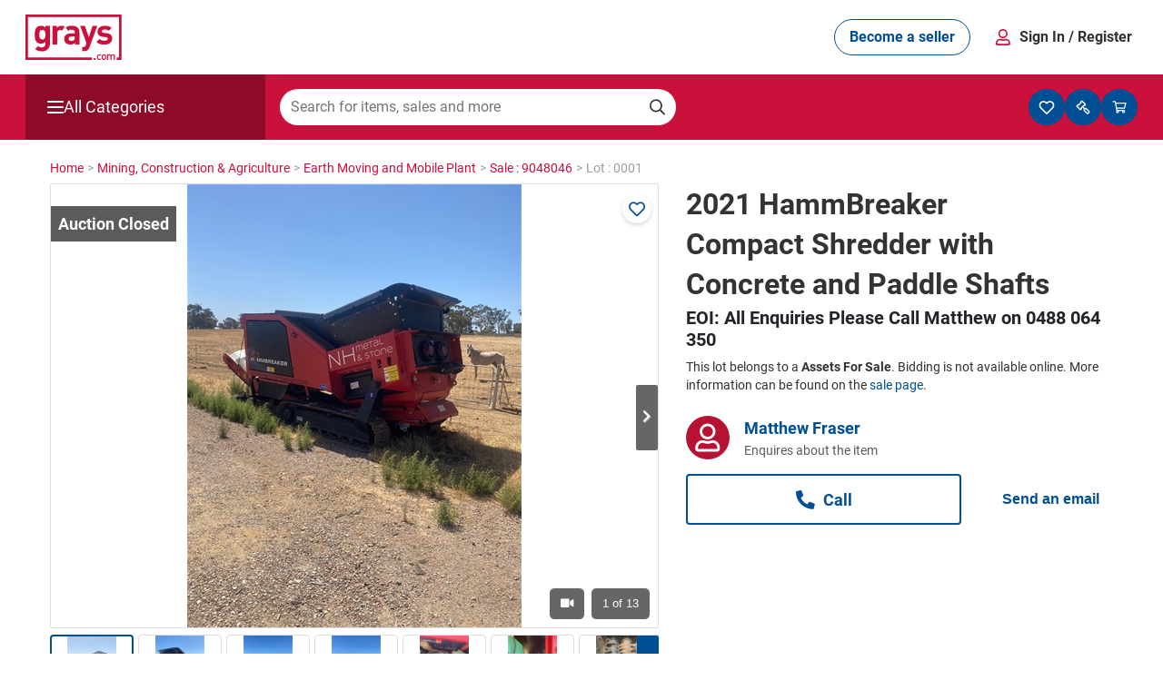

--- FILE ---
content_type: text/html; charset=utf-8
request_url: https://www.grays.com/lot/0001-9048046/earth-moving-and-mobile-plant/2021-hammbreaker-compact-shredder-with-concrete-and-paddle-shafts
body_size: 42378
content:
<!DOCTYPE html PUBLIC "-//W3C//DTD XHTML 1.1//EN" "http://www.w3.org/TR/xhtml11/DTD/xhtml11.dtd">
<html xmlns="http://www.w3.org/1999/xhtml" xmlns:fb="http://www.facebook.com/2008/fbml" xml:lang="en" dir="ltr">
<head><meta content="text/html; charset=utf-8" http-equiv="Content-Type" /><meta http-equiv="X-UA-Compatible" content="IE=edge" /><meta name="viewport" content="width=device-width" /><meta name="google-play-app" content="app-id=com.au.graysonline&amp;hl=en" /><meta name="apple-itunes-app" content="app-id=1017268690" /><meta name="facebook-domain-verification" content="wpc62ns0zr9g39sd4jn2uv6ow82drg" /><link href="https://res3.grays.com/app_themes/Murray_0_0_1_52813/styles.css" rel="stylesheet" type="text/css" />
<meta http-equiv="refresh" content="300" />
<meta property="og:image" content="https://res0.grays.com/handlers/imagehandler.ashx?t=sh&id=40329865&s=d&index=0&ts=638424800930000000" />
<title>
	2021 HammBreaker Compact Shredder with Concrete and Paddle Shafts Auction &#40;0001-9048046&#41; &#124; Grays Australia
</title>
<link rel="search" type="application/searchdescription+xml" title="Grays Search" href="https://www.grays.com/search" />
    <link rel="canonical" href="https://www.grays.com/lot/0001-9048046/earth-moving-and-mobile-plant/2021-hammbreaker-compact-shredder-with-concrete-and-paddle-shafts" />

<script type="text/javascript">
    //<![CDATA[
    var s_envirRsid = 'grays-prd';
    //]]>
</script>
    <script type="text/javascript" src="/Scripts/Libraries/jquery-3.4.1.js"></script>
    <script src="https://cdn.jsdelivr.net/npm/algoliasearch@4.5.1/dist/algoliasearch-lite.umd.js"></script>
    <link href="https://res0.grays.com/favicon.ico" rel="shortcut icon" type="image/x-icon" /></head>
<body class="no-js graysonline-site">

    <script type="text/javascript">//<![CDATA[
        document.getElementsByTagName("body")[0].className = "js graysonline-site";
    //]]></script>
    <a id="pageTopWine" name="pageTopWine"></a>
    
    <!--[if IE 9]><div class="ie9_css"><![endif]-->
    <!--[if IE 8]><div class="ie8_css"><![endif]-->
    <!--[if IE 7]><div class="ie7_css"><![endif]-->
    
    <div id="pageContainer" class="relative graysonline-product-page product-lot-page fullwidthcontainer">


         
              <div id="pageTopHeaderBar" class="full-width hidden"></div>
        

        
               <div id="pageTopHeaderBar" class="full-width hideOnLargeScreen react-header"></div>
              <div id="pageTopHeaderCategory" class="full-width hideOnLargeScreen react-header"></div>
        

        <div id="pageHeaderBar" class="full-width hideOnSmallScreen"></div>
        <div id="pageHeader" class="relative">
            

<script type="text/javascript" src=https://res0.grays.com/Scripts/Murray_0_0_1_52813/grays-frontend/components.js></script>
<script type="text/javascript" src=https://res3.grays.com/Scripts/Murray_0_0_1_52813/grays-frontend/pages.js></script>

<style data-styled="true" data-styled-version="5.3.3">.fitONB{display:-webkit-box;display:-webkit-flex;display:-ms-flexbox;display:flex;white-space:nowrap;-webkit-align-items:center;-webkit-box-align:center;-ms-flex-align:center;align-items:center;gap:0.25rem;}/*!sc*/
data-styled.g11[id="sc-jrQzAO"]{content:"fitONB,"}/*!sc*/
.fjHtKb{display:-webkit-box;display:-webkit-flex;display:-ms-flexbox;display:flex;-webkit-box-pack:center;-webkit-justify-content:center;-ms-flex-pack:center;justify-content:center;-webkit-align-items:center;-webkit-box-align:center;-ms-flex-align:center;align-items:center;cursor:pointer;border-radius:25px;border:none;text-align:center;-webkit-letter-spacing:0;-moz-letter-spacing:0;-ms-letter-spacing:0;letter-spacing:0;font-size:16px;line-height:18px;min-height:40px;padding:10px 16px;font-family:Roboto;font-weight:700;word-wrap:nowrap;height:40px;min-width:-webkit-fit-content;min-width:-moz-fit-content;min-width:fit-content;-webkit-transition:color 200ms ease-in,background-color 200ms ease-in, border-color 200ms ease-in,fill 200ms ease-in;transition:color 200ms ease-in,background-color 200ms ease-in, border-color 200ms ease-in,fill 200ms ease-in;}/*!sc*/
.fjHtKb:hover{-webkit-text-decoration:none;text-decoration:none;}/*!sc*/
.fjHtKb:active,.fjHtKb:focus,.fjHtKb:focus-visible{outline:none;}/*!sc*/
.fjHtKb:disabled{opacity:0.64;cursor:auto;pointer-events:none;}/*!sc*/
data-styled.g12[id="sc-kDTinF"]{content:"fjHtKb,"}/*!sc*/
.ujsug{display:inline-block;border-radius:4px;width:-webkit-fit-content;width:-moz-fit-content;width:fit-content;}/*!sc*/
data-styled.g13[id="sc-iqseJM"]{content:"ujsug,"}/*!sc*/
.cSiDRF{color:#004E93;background:#FFFFFF;border:1px solid #004E93;fill:#004E93;}/*!sc*/
.cSiDRF:hover{color:#FFFFFF;background-color:#003E75;fill:#FFFFFF;}/*!sc*/
.cSiDRF:active{color:#FFFFFF;background-color:#003666;fill:#FFFFFF;}/*!sc*/
data-styled.g17[id="sc-ksdxgE"]{content:"cSiDRF,"}/*!sc*/
.chULIO{display:-webkit-box;display:-webkit-flex;display:-ms-flexbox;display:flex;-webkit-align-items:center;-webkit-box-align:center;-ms-flex-align:center;align-items:center;-webkit-box-pack:justify;-webkit-justify-content:space-between;-ms-flex-pack:justify;justify-content:space-between;padding:1rem;}/*!sc*/
@media screen and (min-width:48.0625em){.chULIO{padding:1rem 1.5rem;}}/*!sc*/
data-styled.g391[id="sc-jLVpRp"]{content:"chULIO,"}/*!sc*/
.drCjYz{display:-webkit-box;display:-webkit-flex;display:-ms-flexbox;display:flex;-webkit-align-items:center;-webkit-box-align:center;-ms-flex-align:center;align-items:center;-webkit-box-pack:center;-webkit-justify-content:center;-ms-flex-pack:center;justify-content:center;}/*!sc*/
data-styled.g392[id="sc-dZpvmy"]{content:"drCjYz,"}/*!sc*/
.bxuKOQ{margin:0 auto;padding:0 1rem;}/*!sc*/
@media screen and (min-width:48.0625em){.bxuKOQ{padding:1rem 1.5rem;max-width:calc(1320px - 2 * 1.5rem);}}/*!sc*/
data-styled.g468[id="sc-gCEpsI"]{content:"bxuKOQ,"}/*!sc*/
.lhqecA{display:-webkit-box;display:-webkit-flex;display:-ms-flexbox;display:flex;-webkit-flex-direction:column;-ms-flex-direction:column;flex-direction:column;-webkit-align-items:center;-webkit-box-align:center;-ms-flex-align:center;align-items:center;gap:0.05rem;}/*!sc*/
@media screen and (min-width:48.0625em){.lhqecA{-webkit-flex-direction:row;-ms-flex-direction:row;flex-direction:row;-webkit-align-items:center;-webkit-box-align:center;-ms-flex-align:center;align-items:center;gap:0.75rem;}}/*!sc*/
data-styled.g471[id="sc-iiCSmI"]{content:"lhqecA,"}/*!sc*/
.cAcINe{display:none;}/*!sc*/
@media screen and (min-width:48.0625em){.cAcINe{display:inline-block;}}/*!sc*/
data-styled.g472[id="sc-kOyqGX"]{content:"cAcINe,"}/*!sc*/
.jIOPHE.jIOPHE{display:none;}/*!sc*/
@media screen and (min-width:48.0625em){.jIOPHE.jIOPHE{display:inline-block;margin-right:1.5rem;font-size:16px;}}/*!sc*/
data-styled.g473[id="sc-gWaPwi"]{content:"jIOPHE,"}/*!sc*/
.ipJHCu{border:none;background:none;font-family:Roboto;gap:0.75rem;font-weight:700;color:#333132;cursor:pointer;padding:1px 6px;}/*!sc*/
data-styled.g474[id="sc-cVEUmN"]{content:"ipJHCu,"}/*!sc*/
.eQNLU{position:relative;z-index:10;top:35px;}/*!sc*/
@media screen and (min-width:48.0625em){.eQNLU{top:41px;}}/*!sc*/
data-styled.g476[id="sc-bJcRwn"]{content:"eQNLU,"}/*!sc*/
</style><div id="react-header" style="z-index:999;position:relative;margin-bottom:16px"><div style="position:relative;z-index:10" id="modal-root"></div><div style="position:relative;z-index:5;top:157px" id="search-box-modal-root"></div><div class="sc-jLVpRp chULIO sc-gCEpsI bxuKOQ"><div> <!-- --> </div><a><svg viewBox="0 0 68 32" xmlns="http://www.w3.org/2000/svg" fill="#CA113C" width="106"><path d="M55.417 28.014c.53 0 .914.2 1.168.46.368.384.46.876.46 1.529 0 .66-.092 1.152-.46 1.536-.254.261-.638.461-1.168.461-.53 0-.907-.2-1.16-.461-.369-.384-.46-.875-.46-1.536 0-.653.091-1.145.46-1.529.253-.26.63-.46 1.16-.46zm-3.241 0c.537 0 .914.153 1.283.545l-.538.522c-.245-.269-.438-.368-.745-.368-.3 0-.553.122-.722.345-.169.215-.23.491-.23.945 0 .453.061.737.23.952.169.223.422.346.722.346.307 0 .5-.1.745-.369l.538.515c-.369.392-.746.553-1.283.553-.876 0-1.736-.538-1.736-1.997 0-1.46.86-1.99 1.736-1.99zM67.829 0v32h-3.35v-1.735h1.615V1.735H1.734v28.53H46.94V32H0V0h67.829zM49.62 30.67v1.284h-1.357V30.67h1.357zm12.164-2.657c.399 0 .753.131.983.353.3.293.414.661.414 1.1v2.488h-.783V29.58c0-.607-.345-.868-.784-.868-.422 0-.806.268-.806.83v2.41h-.783v-2.372c0-.607-.346-.868-.784-.868-.437 0-.806.268-.806.868v2.373h-.783v-3.895h.768v.392a1.41 1.41 0 011.037-.438c.483 0 .86.192 1.106.57.314-.385.706-.57 1.22-.57zm-6.367.7a.775.775 0 00-.569.222c-.238.239-.268.646-.268 1.068 0 .422.03.83.268 1.067a.78.78 0 00.569.231.8.8 0 00.576-.23c.238-.239.268-.646.268-1.068 0-.422-.03-.83-.268-1.068a.793.793 0 00-.576-.222zM11.022 7.92c1.37 0 2.267.373 3.164 1.37V8.07h3.139v12.508c0 3.115-2.217 5.382-5.706 5.382-1.993 0-3.363-.398-4.709-1.694l2.02-2.043c.72.697 1.444.996 2.54.996 1.943 0 2.616-1.37 2.616-2.69v-1.32c-.847.945-1.818 1.294-3.09 1.294-1.27 0-2.367-.423-3.089-1.145-1.22-1.221-1.32-2.891-1.32-5.159 0-2.267.1-3.91 1.32-5.133.722-.721 1.843-1.145 3.115-1.145zm31.017.149l2.693 8.023 2.59-8.023h3.413L45.18 23.144c-.274.722-.573 1.27-.972 1.67-.747.747-1.719.996-2.79.996h-1.271v-2.915h.749c.92 0 1.295-.224 1.618-1.171l.548-1.595-4.435-12.06h3.413zm13.846-.15c2.018 0 3.713.35 4.959 1.52l-1.993 2.019c-.748-.673-1.894-.872-3.015-.872-1.296 0-1.844.598-1.844 1.246 0 .473.2 1.021 1.345 1.12l2.043.2c2.567.25 3.863 1.62 3.863 3.811 0 2.867-2.443 4.237-5.507 4.237-2.043 0-3.887-.224-5.531-1.87l2.118-2.117c1.071 1.073 2.466 1.221 3.462 1.221 1.122 0 2.294-.373 2.294-1.345 0-.648-.35-1.096-1.372-1.196l-2.043-.2c-2.341-.223-3.786-1.245-3.786-3.637 0-2.691 2.367-4.136 5.007-4.136zm-23.315.002c3.638 0 5.533 1.545 5.533 4.586v8.549h-3.165v-1.122c-.873.872-1.695 1.246-3.19 1.246-1.47 0-2.543-.374-3.315-1.147-.698-.722-1.072-1.77-1.072-2.916 0-2.068 1.421-3.763 4.437-3.763h3.065v-.648c0-1.42-.698-2.043-2.417-2.043-1.137 0-1.714.25-2.317.88L28.487 9.13c1.084-.924 2.256-1.21 4.083-1.21zm-6.99 0c.824 0 1.49.137 2.102.477l-1.742 2.968c-.399-.341-.802-.529-1.456-.529-.997 0-2.094.748-2.094 2.393v7.825h-3.24V8.07h3.166v1.247c.623-.748 1.868-1.396 3.264-1.396zm9.283 7.651h-2.567c-1.172 0-1.82.549-1.82 1.471 0 .897.599 1.495 1.87 1.495.897 0 1.47-.075 2.043-.623.35-.324.474-.847.474-1.645v-.698zm-22.92-4.737c-1.918 0-2.117 1.645-2.117 3.363 0 1.72.2 3.389 2.118 3.389s2.142-1.67 2.142-3.389c0-1.718-.224-3.363-2.142-3.363z"></path></svg></a><div class="sc-dZpvmy drCjYz"><div class="sc-iqseJM ujsug"><button class="sc-kDTinF sc-ksdxgE fjHtKb cSiDRF sc-gWaPwi jIOPHE"><div class="sc-jrQzAO fitONB">Become a seller</div></button></div><div class="sc-iiCSmI lhqecA"><svg viewBox="0 0 24 24" xmlns="http://www.w3.org/2000/svg" fill="#CA113C" width="24"><path d="M11.875 13.125a5.064 5.064 0 005.062-5.063A5.064 5.064 0 0011.875 3a5.064 5.064 0 00-5.063 5.062 5.064 5.064 0 005.063 5.063zm0-1.688A3.38 3.38 0 018.5 8.062a3.38 3.38 0 013.375-3.375 3.38 3.38 0 013.375 3.375 3.38 3.38 0 01-3.375 3.375zM18.062 21c.932 0 1.688-.756 1.688-1.688v-.9a4.726 4.726 0 00-4.725-4.725c-1.009 0-1.494.563-3.15.563s-2.138-.563-3.15-.563A4.726 4.726 0 004 18.412v.9C4 20.244 4.756 21 5.687 21h12.375zm0-1.688H5.687v-.9a3.043 3.043 0 013.038-3.037c.513 0 1.346.562 3.15.562 1.818 0 2.633-.562 3.15-.562a3.043 3.043 0 013.037 3.037v.9z"></path></svg><span><button class="sc-cVEUmN ipJHCu">Sign In<!-- --> <span class="sc-kOyqGX cAcINe">/ Register</span></button></span></div><div id="account-dropdown-root" class="sc-bJcRwn eQNLU"></div></div></div><div style="position:relative;z-index:1" id="mini-modal-root"></div></div>
    <script>
            document.addEventListener('DOMContentLoaded', () => {
                GraysFE.header.hydrateHeader();
            });
        </script>
    <script data-for="modal" src="https://stackpath.bootstrapcdn.com/bootstrap/4.5.2/js/bootstrap.min.js" integrity="sha384-B4gt1jrGC7Jh4AgTPSdUtOBvfO8shuf57BaghqFfPlYxofvL8/KUEfYiJOMMV+rV" crossorigin="anonymous"></script>
    <script type="text/javascript" src=https://res0.grays.com/Scripts/Murray_0_0_1_52813/BuyerRegistrationModals.js></script>
    <script type="text/javascript" src=https://res1.grays.com/Scripts/Murray_0_0_1_52813/grays-frontend/header.js></script>




        </div>
        <div id="algolia-mobile-search"></div>
        <div id="pageMain">
            <div id="outbid-messages-wrapper">
                <div id="outbid-messages" class="hideOnSmallScreen hidden">
                    <div id="outbid-lots-toggle"><a href="javascript:;" class="Notification-outbid-manual"><span class="outbids-toggle-icon"></span><span class="outbids-total"></span>You've Been Outbid <span class="hidden grayswine-outbids">(<span class="outbids-total"></span>)</span><span class="outbid-toggle-arrow"></span></a></div>
                    <div id="outbid-lot-items">
                        <div class="outbid-lots-header">
                            <div class="outbid-lot-name">Product Description</div>
                            <div class="outbid-lot-price">Current Winning Bid</div>
                            <div class="outbid-lot-time">Time Left</div>
                            <div class="outbid-lot-bid-now"></div>
                            <div class="outbid-lot-close"></div>
                        </div>
                    </div>
                    <div id="outbid-items-view-all"><a href="/mygrays/auctions/biddingon.aspx" title="View all outbids" class="Notification-outbid-view-all">VIEW ALL OUTBIDS</a></div>
                    <div id="outbid-items-footer">You've been outbid on <span class="outbids-total"></span>lot(s)</div>
                </div>
            </div>
            <div id="pageContent" class="react-header" >
                
                
                    
<div class="bread-crumbs ">
    <div itemscope itemtype="https://schema.org/BreadcrumbList"><a itemprop="url" href="https://www.grays.com/"><span itemprop="title">Home </span></a></div><span class="sep"> > </span><div itemscope itemtype="https://schema.org/BreadcrumbList"><a itemprop="url" href="https://www.grays.com/search/mining-construction-and-agriculture"><span itemprop="title">Mining,&#32;Construction&#32;&#38;&#32;Agriculture </span></a></div><span class="sep"> > </span><div itemscope itemtype="https://schema.org/BreadcrumbList"><a itemprop="url" href="https://www.grays.com/search/mining-construction-and-agriculture/earth-moving-and-mobile-plant"><span itemprop="title">Earth&#32;Moving&#32;and&#32;Mobile&#32;Plant </span></a></div><span class="sep"> > </span><div itemscope itemtype="https://schema.org/BreadcrumbList"><a itemprop="url" href="https://www.grays.com/sale/9048046/earth-moving-and-mobile-plant/eoi-2021-hammbreaker-compact-shredder"><span itemprop="title">Sale&#32;&#58;&#32;9048046 </span></a></div><span class="sep"> > </span><div itemscope itemtype="https://schema.org/BreadcrumbList">Lot&#32;&#58;&#32;0001 </div><span class="sep"></span>
</div>
                
                
                 
    <div class="longtail-tile">
        
    </div>
    
<input type="hidden" id="refreshRate" value="60000" />
<input type="hidden" id="saleId" value="9048046" />
<input type="hidden" id="BidPriceValidationEnabled" value="False" />
<input type="hidden" id="BidPriceOverLimitAmount" value="0" />
<input type="hidden" id="BidPriceOverLimitPercent" value="0" />
<input type="hidden" id="RestrictedCountries" value="" />
<script type="text/javascript">

    $(document).ready(function () {
        if (GRAYS.lotCustomProperties) {
            
        }
    });
</script>

<div class="sellable-item lot relative">
    


<script>
    function post_to_url(path, params, method) {
        method = method || "post";
        var form = document.createElement("form");
        form.setAttribute("method", method);
        form.setAttribute("action", path);
        form.setAttribute("target", "_blank");
        for (var key in params) {
            if (params.hasOwnProperty(key)) {
                var hiddenField = document.createElement("input");
                hiddenField.setAttribute("type", "hidden");
                hiddenField.setAttribute("name", key);
                hiddenField.setAttribute("value", params[key]);
                form.appendChild(hiddenField);
            }
        }
        document.body.appendChild(form);
        form.submit();
        return false;
    }
</script>


<link href="/App_Themes/Murray/bootstrap-4.4.1/bootstrap.min.css" rel="stylesheet" />

<input type="hidden" id="lotId" value="21901815">


<div class="d-xl-flex">
    <div class="adHolder leftAd">
        <div class="leftAdBanner">
            
        </div>
    </div>

    <div class="large-width-container" id="lotContainer">

        <input type="hidden" id="enableUnitMeasureBidding" value="False">
        <input type="hidden" id="failedMinBidPriceMessage" value="Enter $[minBidPrice] or more">
        <input type="hidden" id="failedIncrementMinBidPriceMessage" value="Increase your bid to $[previousBid]">
        <input type="hidden" id="failedBidMessage" value="Enter an amount higher than the current bid">
        <input type="hidden" id="failedIncrementStepMessage" value="Increase your bid to $[nextBid] or decrease to $[previousBid]">
        <input type="hidden" id="failedMaxBidPriceMessage" value="Your bid exceeds the maximum bid threshold, enter ${0} or less to place a bid">
        <input type="hidden" id="AllowedMaxBidAmount" value="49909.0000" />
        <input type="hidden" id="showCarHistoryReport" value="False" />

        <div class="row">
            <div class="col-md-7 col-12 position-relative"> 
                <div id="slider-lot" class="flexslider topSlider flex-loading">
                    <div class="dynamic-watch-action position-absolute" visible="True">
                                <a href="/api/LoginStatus/SetLotWatch?lotId=21901815&watch=true&loturl=https://www.grays.com/lot/0001-9048046/earth-moving-and-mobile-plant/2021-hammbreaker-compact-shredder-with-concrete-and-paddle-shafts" id="btnWatch" title="Watch">
                                    <i class="far fa-heart" aria-hidden="true"></i></a>
                                <a href="/api/LoginStatus/SetLotWatch?lotId=21901815&watch=false&loturl=https://www.grays.com/lot/0001-9048046/earth-moving-and-mobile-plant/2021-hammbreaker-compact-shredder-with-concrete-and-paddle-shafts" id="btnUnwatch" class="d-none" title="Stop Watching">
                                    <i class="fas fa-heart" aria-hidden="true"></i></a>
                            </div>
                    <div>
                        

<div class="item-gallery">
    
    
    
            <ul class="slides">
                
                        
                        <li>
                            <div class="dvRibbon">                               
                                
                                        <a href="https://res2.grays.com/handlers/imagehandler.ashx?t=sh&id=40329865&s=fl&index=0&ts=638424800930000000">
                                            <div class="statusBadges auctionClosed"></div>                                            
                                            <img title="2021 HammBreaker Compact Shredder with Concrete and Paddle Shafts" class="lazyload" data-origin="https://res2.grays.com/handlers/imagehandler.ashx?t=sh&amp;id=40329865&amp;s=fl&amp;index=0&amp;ts=638424800930000000" src="" alt="2021 HammBreaker Compact Shredder with Concrete and Paddle Shafts" style="border-width:0px;" />
                                            <span style="display: none"></span>
                                        </a>
                                
                                
                            </div>
                        </li>
                        
                    
                        
                        <li>
                            <div class="dvRibbon">                               
                                
                                        <a href="https://res2.grays.com/handlers/imagehandler.ashx?t=sh&id=40329864&s=fl&index=0&ts=638424800920000000">
                                            <div class="statusBadges auctionClosed"></div>                                            
                                            <img title="2021 HammBreaker Compact Shredder with Concrete and Paddle Shafts" class="lazyload" data-origin="https://res2.grays.com/handlers/imagehandler.ashx?t=sh&amp;id=40329864&amp;s=fl&amp;index=0&amp;ts=638424800920000000" src="" alt="2021 HammBreaker Compact Shredder with Concrete and Paddle Shafts" style="border-width:0px;" />
                                            <span style="display: none"></span>
                                        </a>
                                
                                
                            </div>
                        </li>
                        
                    
                        
                        <li>
                            <div class="dvRibbon">                               
                                
                                        <a href="https://res0.grays.com/handlers/imagehandler.ashx?t=sh&id=40329863&s=fl&index=0&ts=638424800910000000">
                                            <div class="statusBadges auctionClosed"></div>                                            
                                            <img title="2021 HammBreaker Compact Shredder with Concrete and Paddle Shafts" class="lazyload" data-origin="https://res0.grays.com/handlers/imagehandler.ashx?t=sh&amp;id=40329863&amp;s=fl&amp;index=0&amp;ts=638424800910000000" src="" alt="2021 HammBreaker Compact Shredder with Concrete and Paddle Shafts" style="border-width:0px;" />
                                            <span style="display: none"></span>
                                        </a>
                                
                                
                            </div>
                        </li>
                        
                    
                        
                        <li>
                            <div class="dvRibbon">                               
                                
                                        <a href="https://res2.grays.com/handlers/imagehandler.ashx?t=sh&id=40329862&s=fl&index=0&ts=638424800910000000">
                                            <div class="statusBadges auctionClosed"></div>                                            
                                            <img title="2021 HammBreaker Compact Shredder with Concrete and Paddle Shafts" class="lazyload" data-origin="https://res2.grays.com/handlers/imagehandler.ashx?t=sh&amp;id=40329862&amp;s=fl&amp;index=0&amp;ts=638424800910000000" src="" alt="2021 HammBreaker Compact Shredder with Concrete and Paddle Shafts" style="border-width:0px;" />
                                            <span style="display: none"></span>
                                        </a>
                                
                                
                            </div>
                        </li>
                        
                    
                        
                        <li>
                            <div class="dvRibbon">                               
                                
                                        <a href="https://res3.grays.com/handlers/imagehandler.ashx?t=sh&id=40329861&s=fl&index=0&ts=638424800900000000">
                                            <div class="statusBadges auctionClosed"></div>                                            
                                            <img title="2021 HammBreaker Compact Shredder with Concrete and Paddle Shafts" class="lazyload" data-origin="https://res3.grays.com/handlers/imagehandler.ashx?t=sh&amp;id=40329861&amp;s=fl&amp;index=0&amp;ts=638424800900000000" src="" alt="2021 HammBreaker Compact Shredder with Concrete and Paddle Shafts" style="border-width:0px;" />
                                            <span style="display: none"></span>
                                        </a>
                                
                                
                            </div>
                        </li>
                        
                    
                        
                        <li>
                            <div class="dvRibbon">                               
                                
                                        <a href="https://res0.grays.com/handlers/imagehandler.ashx?t=sh&id=40329860&s=fl&index=0&ts=638424800890000000">
                                            <div class="statusBadges auctionClosed"></div>                                            
                                            <img title="2021 HammBreaker Compact Shredder with Concrete and Paddle Shafts" class="lazyload" data-origin="https://res0.grays.com/handlers/imagehandler.ashx?t=sh&amp;id=40329860&amp;s=fl&amp;index=0&amp;ts=638424800890000000" src="" alt="2021 HammBreaker Compact Shredder with Concrete and Paddle Shafts" style="border-width:0px;" />
                                            <span style="display: none"></span>
                                        </a>
                                
                                
                            </div>
                        </li>
                        
                    
                        
                        <li>
                            <div class="dvRibbon">                               
                                
                                        <a href="https://res3.grays.com/handlers/imagehandler.ashx?t=sh&id=40329859&s=fl&index=0&ts=638424800880000000">
                                            <div class="statusBadges auctionClosed"></div>                                            
                                            <img title="2021 HammBreaker Compact Shredder with Concrete and Paddle Shafts" class="lazyload" data-origin="https://res3.grays.com/handlers/imagehandler.ashx?t=sh&amp;id=40329859&amp;s=fl&amp;index=0&amp;ts=638424800880000000" src="" alt="2021 HammBreaker Compact Shredder with Concrete and Paddle Shafts" style="border-width:0px;" />
                                            <span style="display: none"></span>
                                        </a>
                                
                                
                            </div>
                        </li>
                        
                    
                        
                        <li>
                            <div class="dvRibbon">                               
                                
                                        <a href="https://res1.grays.com/handlers/imagehandler.ashx?t=sh&id=40329858&s=fl&index=0&ts=638424800870000000">
                                            <div class="statusBadges auctionClosed"></div>                                            
                                            <img title="2021 HammBreaker Compact Shredder with Concrete and Paddle Shafts" class="lazyload" data-origin="https://res1.grays.com/handlers/imagehandler.ashx?t=sh&amp;id=40329858&amp;s=fl&amp;index=0&amp;ts=638424800870000000" src="" alt="2021 HammBreaker Compact Shredder with Concrete and Paddle Shafts" style="border-width:0px;" />
                                            <span style="display: none"></span>
                                        </a>
                                
                                
                            </div>
                        </li>
                        
                    
                        
                        <li>
                            <div class="dvRibbon">                               
                                
                                        <a href="https://res0.grays.com/handlers/imagehandler.ashx?t=sh&id=40329857&s=fl&index=0&ts=638424800860000000">
                                            <div class="statusBadges auctionClosed"></div>                                            
                                            <img title="2021 HammBreaker Compact Shredder with Concrete and Paddle Shafts" class="lazyload" data-origin="https://res0.grays.com/handlers/imagehandler.ashx?t=sh&amp;id=40329857&amp;s=fl&amp;index=0&amp;ts=638424800860000000" src="" alt="2021 HammBreaker Compact Shredder with Concrete and Paddle Shafts" style="border-width:0px;" />
                                            <span style="display: none"></span>
                                        </a>
                                
                                
                            </div>
                        </li>
                        
                    
                        
                        <li>
                            <div class="dvRibbon">                               
                                
                                        <a href="https://res2.grays.com/handlers/imagehandler.ashx?t=sh&id=40329856&s=fl&index=0&ts=638424800850000000">
                                            <div class="statusBadges auctionClosed"></div>                                            
                                            <img title="2021 HammBreaker Compact Shredder with Concrete and Paddle Shafts" class="lazyload" data-origin="https://res2.grays.com/handlers/imagehandler.ashx?t=sh&amp;id=40329856&amp;s=fl&amp;index=0&amp;ts=638424800850000000" src="" alt="2021 HammBreaker Compact Shredder with Concrete and Paddle Shafts" style="border-width:0px;" />
                                            <span style="display: none"></span>
                                        </a>
                                
                                
                            </div>
                        </li>
                        
                    
                        
                        <li>
                            <div class="dvRibbon">                               
                                
                                        <a href="https://res1.grays.com/handlers/imagehandler.ashx?t=sh&id=40329855&s=fl&index=0&ts=638424800840000000">
                                            <div class="statusBadges auctionClosed"></div>                                            
                                            <img title="2021 HammBreaker Compact Shredder with Concrete and Paddle Shafts" class="lazyload" data-origin="https://res1.grays.com/handlers/imagehandler.ashx?t=sh&amp;id=40329855&amp;s=fl&amp;index=0&amp;ts=638424800840000000" src="" alt="2021 HammBreaker Compact Shredder with Concrete and Paddle Shafts" style="border-width:0px;" />
                                            <span style="display: none"></span>
                                        </a>
                                
                                
                            </div>
                        </li>
                        
                    
                        
                        <li>
                            <div class="dvRibbon">                               
                                
                                        <a href="https://res3.grays.com/handlers/imagehandler.ashx?t=sh&id=40329854&s=fl&index=0&ts=638424800830000000">
                                            <div class="statusBadges auctionClosed"></div>                                            
                                            <img title="2021 HammBreaker Compact Shredder with Concrete and Paddle Shafts" class="lazyload" data-origin="https://res3.grays.com/handlers/imagehandler.ashx?t=sh&amp;id=40329854&amp;s=fl&amp;index=0&amp;ts=638424800830000000" src="" alt="2021 HammBreaker Compact Shredder with Concrete and Paddle Shafts" style="border-width:0px;" />
                                            <span style="display: none"></span>
                                        </a>
                                
                                
                            </div>
                        </li>
                        
                            <li>
                                <div class="dvRibbon">
                                    <a class="video-thumbnail" href="javascript:;" data-type="video" data-video='<div class="wrapper"><div class="video-wrapper"><iframe src="&#47;&#47;www.youtube.com&#47;embed&#47;Q5KYgs4YXzg&#63;autoplay&#61;1&#38;mute&#61;1" frameborder="0" allowfullscreen></iframe></div></div>'>
                                        <img class="video-thumbnail-image" alt="Video" src='https://res2.grays.com/handlers/imagehandler.ashx?t=sh&id=40329865&s=fl&index=0&ts=638424800930000000' />
                                        <span class="video-thumbnail-overlay"></span>
                                    </a>
                                </div>
                            </li>
                        
                    
            </ul>

        
</div>



                    </div>

                    <div class="flex-carousel-overlay-container">
                        
                        <div id="spinIcon" class="flex-spinIcon d-none">
                            
<svg xmlns="http://www.w3.org/2000/svg" viewBox="0 0 25 18" fill="var(--white)" height="24" width="24">
  <path d="M12.5 9.8c-.5 0-12 0-12 3.1 0 2.4 7 2.9 10 3l-1 1c-.3.3-.3.7 0 .9.3.3.7.3.9 0l1.9-1.9c.3-.3.3-.7 0-1-.5-.6-1.2-1.5-1.7-2-.2-.3-.7-.3-.9-.1-.3.2-.3.7-.1.9l.7.8c-4.2-.2-6.9-.8-7.9-1.3-.3-.2-.3-.6 0-.7 1.3-.6 4.8-1.4 10.1-1.4s8.8.7 10.1 1.4c.3.2.3.6 0 .7-1.1.5-4 1.2-8.5 1.3-.4 0-.7.3-.6.7 0 .4.3.7.7.6 2.8-.1 10.4-.6 10.4-3-.1-3-11.6-3-12.1-3zM2.3 8.7V7.4h.1c.8.4 1.4.6 2 .6.5 0 .9-.1 1.1-.3.3-.2.5-.5.5-.9 0-.3-.1-.5-.3-.7-.3-.2-.7-.3-1.4-.3h-.4v-1h.4c1 0 1.5-.3 1.5-.9 0-.3-.1-.5-.3-.6-.2-.2-.5-.3-.9-.3-.6 0-1.2.2-1.9.6h-.2V2.3c.8-.3 1.5-.4 2.3-.4.9 0 1.5.2 1.9.5.4.3.7.7.7 1.2 0 .4-.1.7-.4 1-.2.3-.6.5-1 .6v.1c.5.1.8.3 1.1.5.3.3.4.6.4 1.1 0 .7-.3 1.2-.8 1.6s-1.2.6-2 .6c-.9 0-1.7-.1-2.4-.4zM13.5 2v1.2h-.1C13 3 12.7 3 12.3 3c-1.3 0-2 .7-2.1 2 .6-.4 1.2-.5 1.6-.5.7 0 1.2.2 1.6.6.4.4.6.9.6 1.6 0 .7-.2 1.3-.7 1.8-.5.5-1.1.7-1.9.7-.9 0-1.6-.3-2.1-.8-.4-.7-.7-1.5-.7-2.5 0-1.3.3-2.3.9-3 .6-.7 1.5-1 2.7-1 .6 0 .9 0 1.3.1zm-3.3 3.7v.4c0 1.3.4 1.9 1.3 1.9.3 0 .6-.1.8-.4.2-.2.3-.6.3-1 0-.8-.4-1.3-1.3-1.3-.4.1-.8.2-1.1.4zM17.7 9.1c-.9 0-1.6-.3-2.1-.9-.4-.6-.7-1.5-.7-2.8 0-1.3.2-2.2.7-2.7.4-.6 1.1-.9 2.1-.9.9 0 1.6.3 2.1.9.4.6.7 1.5.7 2.7 0 1.3-.2 2.2-.7 2.8-.5.6-1.2.9-2.1.9zm0-6.1c-.4 0-.7.2-.9.6-.2.4-.3 1-.3 1.9 0 .9.1 1.5.3 1.9.2.4.5.6.9.6s.7-.2.9-.6c.2-.4.3-1.1.3-1.9 0-.9-.1-1.5-.3-1.9-.2-.4-.5-.6-.9-.6z"/>
  <circle cx="21.9" cy="1.9" r="1.5"/>
</svg>

                        </div>

                        
                            <div class="flex-videoicon">
                                <i class="fas fa-video"></i>
                            </div>
                        

                        <div class="flex-totalslides">
                            <span class="current-slide mr-1">1</span>
                            <span class="total-slides"></span>
                        </div>
                    </div>
                </div>
                <div id="carousel-lot" class="flexslider d-md-block d-none">
                    

<div class="item-gallery">
    
    
    
            <ul class="slides">
                
                        
                        <li>
                            <div class="dvRibbon">                               
                                
                                        <a href="https://res2.grays.com/handlers/imagehandler.ashx?t=sh&id=40329865&s=we&index=0&ts=638424800930000000">
                                            <img title="2021 HammBreaker Compact Shredder with Concrete and Paddle Shafts" class="lazyload" data-origin="https://res2.grays.com/handlers/imagehandler.ashx?t=sh&amp;id=40329865&amp;s=we&amp;index=0&amp;ts=638424800930000000" src="" alt="2021 HammBreaker Compact Shredder with Concrete and Paddle Shafts" style="border-width:0px;" />
                                            <span style="display: none"></span>
                                        </a>
                                
                                
                            </div>
                        </li>
                        
                    
                        
                        <li>
                            <div class="dvRibbon">                               
                                
                                        <a href="https://res0.grays.com/handlers/imagehandler.ashx?t=sh&id=40329864&s=we&index=0&ts=638424800920000000">
                                            <img title="2021 HammBreaker Compact Shredder with Concrete and Paddle Shafts" class="lazyload" data-origin="https://res0.grays.com/handlers/imagehandler.ashx?t=sh&amp;id=40329864&amp;s=we&amp;index=0&amp;ts=638424800920000000" src="" alt="2021 HammBreaker Compact Shredder with Concrete and Paddle Shafts" style="border-width:0px;" />
                                            <span style="display: none"></span>
                                        </a>
                                
                                
                            </div>
                        </li>
                        
                    
                        
                        <li>
                            <div class="dvRibbon">                               
                                
                                        <a href="https://res0.grays.com/handlers/imagehandler.ashx?t=sh&id=40329863&s=we&index=0&ts=638424800910000000">
                                            <img title="2021 HammBreaker Compact Shredder with Concrete and Paddle Shafts" class="lazyload" data-origin="https://res0.grays.com/handlers/imagehandler.ashx?t=sh&amp;id=40329863&amp;s=we&amp;index=0&amp;ts=638424800910000000" src="" alt="2021 HammBreaker Compact Shredder with Concrete and Paddle Shafts" style="border-width:0px;" />
                                            <span style="display: none"></span>
                                        </a>
                                
                                
                            </div>
                        </li>
                        
                    
                        
                        <li>
                            <div class="dvRibbon">                               
                                
                                        <a href="https://res2.grays.com/handlers/imagehandler.ashx?t=sh&id=40329862&s=we&index=0&ts=638424800910000000">
                                            <img title="2021 HammBreaker Compact Shredder with Concrete and Paddle Shafts" class="lazyload" data-origin="https://res2.grays.com/handlers/imagehandler.ashx?t=sh&amp;id=40329862&amp;s=we&amp;index=0&amp;ts=638424800910000000" src="" alt="2021 HammBreaker Compact Shredder with Concrete and Paddle Shafts" style="border-width:0px;" />
                                            <span style="display: none"></span>
                                        </a>
                                
                                
                            </div>
                        </li>
                        
                    
                        
                        <li>
                            <div class="dvRibbon">                               
                                
                                        <a href="https://res0.grays.com/handlers/imagehandler.ashx?t=sh&id=40329861&s=we&index=0&ts=638424800900000000">
                                            <img title="2021 HammBreaker Compact Shredder with Concrete and Paddle Shafts" class="lazyload" data-origin="https://res0.grays.com/handlers/imagehandler.ashx?t=sh&amp;id=40329861&amp;s=we&amp;index=0&amp;ts=638424800900000000" src="" alt="2021 HammBreaker Compact Shredder with Concrete and Paddle Shafts" style="border-width:0px;" />
                                            <span style="display: none"></span>
                                        </a>
                                
                                
                            </div>
                        </li>
                        
                    
                        
                        <li>
                            <div class="dvRibbon">                               
                                
                                        <a href="https://res0.grays.com/handlers/imagehandler.ashx?t=sh&id=40329860&s=we&index=0&ts=638424800890000000">
                                            <img title="2021 HammBreaker Compact Shredder with Concrete and Paddle Shafts" class="lazyload" data-origin="https://res0.grays.com/handlers/imagehandler.ashx?t=sh&amp;id=40329860&amp;s=we&amp;index=0&amp;ts=638424800890000000" src="" alt="2021 HammBreaker Compact Shredder with Concrete and Paddle Shafts" style="border-width:0px;" />
                                            <span style="display: none"></span>
                                        </a>
                                
                                
                            </div>
                        </li>
                        
                    
                        
                        <li>
                            <div class="dvRibbon">                               
                                
                                        <a href="https://res1.grays.com/handlers/imagehandler.ashx?t=sh&id=40329859&s=we&index=0&ts=638424800880000000">
                                            <img title="2021 HammBreaker Compact Shredder with Concrete and Paddle Shafts" class="lazyload" data-origin="https://res1.grays.com/handlers/imagehandler.ashx?t=sh&amp;id=40329859&amp;s=we&amp;index=0&amp;ts=638424800880000000" src="" alt="2021 HammBreaker Compact Shredder with Concrete and Paddle Shafts" style="border-width:0px;" />
                                            <span style="display: none"></span>
                                        </a>
                                
                                
                            </div>
                        </li>
                        
                    
                        
                        <li>
                            <div class="dvRibbon">                               
                                
                                        <a href="https://res1.grays.com/handlers/imagehandler.ashx?t=sh&id=40329858&s=we&index=0&ts=638424800870000000">
                                            <img title="2021 HammBreaker Compact Shredder with Concrete and Paddle Shafts" class="lazyload" data-origin="https://res1.grays.com/handlers/imagehandler.ashx?t=sh&amp;id=40329858&amp;s=we&amp;index=0&amp;ts=638424800870000000" src="" alt="2021 HammBreaker Compact Shredder with Concrete and Paddle Shafts" style="border-width:0px;" />
                                            <span style="display: none"></span>
                                        </a>
                                
                                
                            </div>
                        </li>
                        
                    
                        
                        <li>
                            <div class="dvRibbon">                               
                                
                                        <a href="https://res1.grays.com/handlers/imagehandler.ashx?t=sh&id=40329857&s=we&index=0&ts=638424800860000000">
                                            <img title="2021 HammBreaker Compact Shredder with Concrete and Paddle Shafts" class="lazyload" data-origin="https://res1.grays.com/handlers/imagehandler.ashx?t=sh&amp;id=40329857&amp;s=we&amp;index=0&amp;ts=638424800860000000" src="" alt="2021 HammBreaker Compact Shredder with Concrete and Paddle Shafts" style="border-width:0px;" />
                                            <span style="display: none"></span>
                                        </a>
                                
                                
                            </div>
                        </li>
                        
                    
                        
                        <li>
                            <div class="dvRibbon">                               
                                
                                        <a href="https://res3.grays.com/handlers/imagehandler.ashx?t=sh&id=40329856&s=we&index=0&ts=638424800850000000">
                                            <img title="2021 HammBreaker Compact Shredder with Concrete and Paddle Shafts" class="lazyload" data-origin="https://res3.grays.com/handlers/imagehandler.ashx?t=sh&amp;id=40329856&amp;s=we&amp;index=0&amp;ts=638424800850000000" src="" alt="2021 HammBreaker Compact Shredder with Concrete and Paddle Shafts" style="border-width:0px;" />
                                            <span style="display: none"></span>
                                        </a>
                                
                                
                            </div>
                        </li>
                        
                    
                        
                        <li>
                            <div class="dvRibbon">                               
                                
                                        <a href="https://res1.grays.com/handlers/imagehandler.ashx?t=sh&id=40329855&s=we&index=0&ts=638424800840000000">
                                            <img title="2021 HammBreaker Compact Shredder with Concrete and Paddle Shafts" class="lazyload" data-origin="https://res1.grays.com/handlers/imagehandler.ashx?t=sh&amp;id=40329855&amp;s=we&amp;index=0&amp;ts=638424800840000000" src="" alt="2021 HammBreaker Compact Shredder with Concrete and Paddle Shafts" style="border-width:0px;" />
                                            <span style="display: none"></span>
                                        </a>
                                
                                
                            </div>
                        </li>
                        
                    
                        
                        <li>
                            <div class="dvRibbon">                               
                                
                                        <a href="https://res3.grays.com/handlers/imagehandler.ashx?t=sh&id=40329854&s=we&index=0&ts=638424800830000000">
                                            <img title="2021 HammBreaker Compact Shredder with Concrete and Paddle Shafts" class="lazyload" data-origin="https://res3.grays.com/handlers/imagehandler.ashx?t=sh&amp;id=40329854&amp;s=we&amp;index=0&amp;ts=638424800830000000" src="" alt="2021 HammBreaker Compact Shredder with Concrete and Paddle Shafts" style="border-width:0px;" />
                                            <span style="display: none"></span>
                                        </a>
                                
                                
                            </div>
                        </li>
                        
                            <li>
                                <div class="dvRibbon">
                                    <a class="video-thumbnail" href="javascript:;" data-type="video" data-video='<div class="wrapper"><div class="video-wrapper"><iframe src="&#47;&#47;www.youtube.com&#47;embed&#47;Q5KYgs4YXzg&#63;autoplay&#61;1&#38;mute&#61;1" frameborder="0" allowfullscreen></iframe></div></div>'>
                                        <img class="video-thumbnail-image" alt="Video" src='https://res2.grays.com/handlers/imagehandler.ashx?t=sh&id=40329865&s=fl&index=0&ts=638424800930000000' />
                                        <span class="video-thumbnail-overlay"></span>
                                    </a>
                                </div>
                            </li>
                        
                    
            </ul>

        
</div>



                </div>

                <div class="dvViewsWatch">
                    <div class="lot-clock">
                        
                            <i class="fas fa-tag"></i>
                            <div class="lot-added-service-tile">
                                
                            </div>
                        
                        
                            <div class="lot-attachments ml-3 d-flex align-items-center">
                                <i class="fas fa-paperclip"></i>
                                <div class="attachment-action">
    
<a href="http&#58;&#47;&#47;www.grays.com&#47;lot.aspx&#63;lotNumber&#61;0001-9048046&#38;&#63;show-attachments&#61;1" id="Attachments-Dropdown" class="si-event">Attachments</a>
<div class="attachments">
    <div class="item-popup" style="display: none">
        
                <table><tr><td><a class="si-link-to-untagged" id="Attachments-Plant_Hazard_Report" href="https&#58;&#47;&#47;res0.grays.com&#47;handlers&#47;attachmenthandler.ashx&#63;t&#61;sh&#38;id&#61;40338927&#38;filename&#61;Compactor.pdf">Plant_Hazard_Report</a></td><td class="right">1kB</td></tr>
                </table>
            
        <div class="item-popup-footer">
            <a href="/lot.aspx?lotNumber=0001-9048046" class="item-popup-close">Close</a>
        </div>
    </div>
</div>
</div>
                            </div>
                        
                    </div>

                    <div class="lot-clock d-lg-inline d-none">
                        <div class="lotPage-visits">
                            <div class="total-visit-counter-container ">
                                
  <svg xmlns="http://www.w3.org/2000/svg" viewBox="0 3 19 19" fill="var(--taupe)" height="18" width="22">
   <g stroke="none" stroke-width="1" fill="var(--taupe)" fill-rule="evenodd">
        <path d="M12,18.0000407 C15.8415658,18.0000407 19.1975342,15.7612941 20.8912655,12.4559545 C20.9512938,12.3372407 21,12.1328943 21,11.9998678 C21,11.8668412 20.9512938,11.6624948 20.8912655,11.543781 C19.1965881,8.2371902 15.8415658,6 12,6 C8.15843424,6 4.80246583,8.2387466 3.1087345,11.5440862 C3.04870622,11.6628 3,11.8671464 3,12.0001729 C3,12.1331995 3.04870622,12.3375459 3.1087345,12.4562597 C4.80341188,15.7628505 8.15843424,18.0000407 12,18.0000407 Z M12,16.5000356 C8.91716484,16.5000356 6.09092235,14.7812798 4.56467205,12.0000203 C6.09092235,9.21876091 8.91685966,7.50000509 12,7.50000509 C15.0831403,7.50000509 17.9090777,9.21876091 19.4353279,12.0000203 C17.9093828,14.7812798 15.0831403,16.5000356 12,16.5000356 Z M12.0105286,15.4819047 C13.9375371,15.4819047 15.5014767,13.9179346 15.5014767,11.9909566 C15.5014767,10.0639481 13.9375371,8.49997796 12.0105286,8.49997796 L12,8.49997796 L12,8.49997796 C11.7243338,8.50431147 11.2869849,8.57431903 11.0237394,8.65625901 C11.1469087,8.87284299 11.2482579,9.25086552 11.2499975,9.50001187 C11.2499975,10.4660186 10.4659982,11.2500178 9.49999152,11.2500178 C9.25084517,11.2482783 8.87282265,11.1469291 8.65623866,11.0237597 C8.58079895,11.2853878 8.51958048,11.7186778 8.51958048,11.9909566 C8.51958048,13.9179346 10.0835201,15.4819047 12.0105286,15.4819047 Z" />
    </g>
</svg>

                                <div class="total-visit-counter clear">184 views</div>
                            </div>
                            <div class="total-watching-counter-container d-none">
                                
  <svg xmlns="http://www.w3.org/2000/svg" viewBox="-12 2 21 21" fill="var(--taupe)" height="16" width="35">
   <g stroke="none" stroke-width="1" fill="var(--taupe)" fill-rule="evenodd">
        <path d="M12.8830689,20.122053 L20.4415178,12.3175227 C22.6407249,10.0480502 22.5117906,6.29030208 20.0587202,4.19656932 C17.9181439,2.37241605 14.7346111,2.70051187 12.7698127,4.72783203 L12.0002885,5.52077795 L11.2307644,4.72783203 C9.26985687,2.70051187 6.08243321,2.37241605 3.94185687,4.19656932 C1.48878651,6.29030208 1.35985221,10.0480502 3.55513027,12.3175227 L11.1135792,20.122053 C11.6018511,20.6259648 12.394797,20.6259648 12.8830689,20.122053 Z" />
    </g>
</svg>

                                <div class="total-visit-counter clear">0 watching</div>
                            </div>
                        </div>
                    </div>
                </div>

                

                

<div class="clear addedServicesMarketing">
    

<div class="marketing" id="LotPageAddedServices"><style>
/* Added Services */

.added-services {
    background-color: var(--darkSolid8);
    padding: 15px 20px;
}

    .added-services .warranty-not-available {
        display: none;
    }

    .added-services .col-sm-6 {
        border-right: 1px solid #DDD;
    }

        .added-services .col-sm-6:last-child {
            border: none;
        }

    .added-services .col-sm-4 {
        border-right: 1px solid #DDD;
    }

        .added-services .col-sm-4:last-child {
            border: none;
        }

@media only screen and (max-width: 576px) {

    .added-services .col-sm-6,
    .added-services .col-sm-4 {
        border: none;
        display: flex;
        margin: 5px 0;
    }

        .added-services .col-sm-6:first-child div:first-child {
            width: 74%;
        }

        .added-services .col-sm-6:first-child div:last-child {
            width: 26%;
            display: flex;
            justify-content: flex-end;
        }

        .added-services .col-sm-6:last-child div:first-child {
            width: 60%;
        }

        .added-services .col-sm-6:last-child div:last-child {
            width: 40%;
            display: flex;
            justify-content: flex-end;
        }

    .added-services .col-sm-4 div:first-child {
        width: 58%;
    }

        .added-services .col-sm-4 div:last-child {
            width: 42%;
            display: flex;
            justify-content: flex-end;
        }
</style>

<!-- Added Services -->

 <div class="disclaimer-text">
 <p class="dls-text-small mt-3"><strong>Important information about the sale of this item/s. </strong>Sale of this item/s in an auction context is on an “as is, where is” basis. Where available, a full inspection of the item/s prior to bidding is highly recommended.</p>

<p class="dls-text-small">
The description is a guide only. Grays does not test the item/s or test their inclusion/s. As a result, there may be other damage or issues which have not been identified in the description or photographs. Grays does not make any warranties as to the operation of any feature or inclusion referred to in this description.</p>
 </div>
 </div>

</div>

<!-- Lot Overview -->
<div class="row lot-overview">
    <!-- Section Title -->
    <div class="col-12 px-0 px-sm-2">
        <h3 class="dls-heading-5">Overview</h3>
    </div>
    <div class="col-12 col-sm-12 px-0 px-sm-2 dls-text-medium">
        <table class="tblLots tblAltRowColor w-100">
            
            <tr>
                <td>Condition</td>
                <td>
                    <a class="DynamicLotInfoLinks" href="http://www.grays.com/content.aspx?block=Shopping-With-Grays#shopgrays6" rel="PopUp" title="Learn more about Condition" style="display:inline;">Used</a>
                </td>
            </tr>
            <tr>
                <td>
                    GST:
                </td>
                <td>
                    Exclusive
                     <span class="GSTNoteSummary">&#40;see below note&#41;</span>
                </td>
            </tr>
                
                
                    <tr>
                        <td>Buyers premium</td>
                        <td>


<div class="buyers-premium-content relative">

    <div class="header"><dt class="d-none">Buyers premium</dt> <dd><a href="javascript:void(0);" id="lnkPremium" class="buyers-premium-open-react">
        Variable
    </a></dd></div>
    
            <div class="body">
                <div class="form">
                    <table cellspacing="0" class="buyers-premium-data">
                    <tr>
                        <th>Final Bid Price</th>
                        <th>Buyers Premium</th>
                    </tr>
        
                    <tr>
                        <td>ANY</td>
                        <td>9%</td>
                    </tr>
        
                    </table>
                    <p class="buyers-premium-more"><a id="ctl00_content_LotControl_ctl01_ctl10_AdditionalChargesBpTableControl_DisplayRowsRepeater_ctl02_WhatsThisLink1_HelpLink" title="Learn more about Buyers Premium" rel="PopUp" href="/content.aspx?block=Shopping-With-Grays#shopgrays3" style="display:inline;">Learn more</a>
</p>
                </div>
                <div class="footer">
                    <input class="buyers-premium-close" type="button" value="Close" />
                </div>
            </div>
         

    <div class="modal-backdrop fade show" id="bpTablebg" style="display: none"></div>
    <div class="modal fade show" id="buyersPremiumModal" tabindex="-1" role="dialog" data-keyboard="false" data-backdrop="static" style="display: none; overflow-x:hidden;">
        <div class="modal-dialog modal-dialog-centered default-modal-container" style="max-width:454px" id="buyersPremiumModalContent">
            <div class="modal-content" id="buyersPremiumModalWrapper">
                <div class="modal-header" id="buyersPremiumModalHeader" style="border:unset; padding-bottom: unset">
                    <h5 style="color: rgb(0,78,147); margin: 0px 0.5rem 1.5rem 0px; font-weight:bold; height:1.5rem; font-family: Roboto; font-size:1.25rem ">BUYERS PREMIUM</h5>
                    <button type="button" class="close" data-dismiss="modal" aria-label="Close" id="closeBPTableBtn"><span aria-hidden="true">×</span></button>
                </div>
                <div class="modal-body" style="padding: 0 1rem 1rem 1rem" id="buyersPremiumModalBody"></div>
            </div>
        </div>
    </div>

</div>

<script>
$(document).ready(function () {
    const BPmodalProps = {
        Component: GraysFE.components.BuyersPremiumTable,
        props: {
            data: [{"label":"Final Bid Price","description":null,"value":"Buyers Premium","subValue":null,"isOptional":false,"isSelected":false,"selectedValueId":null,"styleType":null,"tooltip":null,"action":null},{"label":"ANY","description":null,"value":"9%","subValue":null,"isOptional":false,"isSelected":false,"selectedValueId":null,"styleType":"Bold","tooltip":null,"action":null}],
        },
        id: 'buyersPremiumModalBody',
    }
    GraysFE.components.mountComponent(BPmodalProps);
})
</script>
                        </td>
                    </tr>
                
            
            
            
                <tr>
                    <td>Category</td>
                    <td>Earth Moving and Mobile Plant</td>
                </tr>
            
            


            
                <tr>
                    <td>Sales Support</td>
                    <td>
                        <a href="mailto:Matthew.Fraser@grays.com.au?subject=Enquiry%20for%20Lot%200001-9048046">Matthew Fraser</a>&nbsp;<span>or &#40;m&#41; 0488 064 350</span>
                    </td>

                </tr>
            



            
            <tr>
                <td>Lot ID</td>
                <td>0001-9048046</td>
            </tr>
            <tr>
                <td>Part of Sale</td>
                
                    <td>
                        <a href="https://www.grays.com/sale/9048046/earth-moving-and-mobile-plant/eoi-2021-hammbreaker-compact-shredder">EOI&#58; 2021 HammBreaker Compact Shredder</a>
                    </td>
                
            </tr>
            <tr>
                <td>Warranty</td>
                <td class="warranty-link position-relative"><span><p>No Warranty Applies</p></span>
                    <!--warranty info popup start-->
                    <div class="warrantyInfo-popup outerConPopup">
                        <div class="pop-container">
                            <span class="pop-close-icon">
                                <img src="https://res1.grays.com/handlers/imagehandler.ashx?t=cr&id=9765&s=d&index=0"></span>
                            <div class="context-top dls-text-xs"><strong>Warranty</strong></div>
                            <div class="context-mid dls-text-xs"><p>No Warranty Applies</p> </div>
                        </div>
                    </div>
                    <!-- warranty info popup ends-->
                </td>
            </tr>
        </table>
    </div>
</div>

                
                
                <!--tabs start-->

                <div class="item-tabs">
                    <div id="ctl00_content_LotControl_ctl01_LotTabs" class="TabView__tab-container">
	<div class="tab-strip">
		<div id="lot-tabs"><ul class="nav nav-tabs" role="tablist"><li id="tab_Description" class="tab selected-tab"><a href="https://www.grays.com/lot/0001-9048046/earth-moving-and-mobile-plant/2021-hammbreaker-compact-shredder-with-concrete-and-paddle-shafts?tab=Description" title="Description" id="LotTabs-Description" data-open="LotTabs-Description" onclick="return TabView_showTab(&#39;ctl00_content_LotControl_ctl01_LotTabs&#39;, &#39;Description&#39;);" role="tab"><span>Description</span></a></li><li id="tab_Sale_Terms" class="tab"><a href="https://www.grays.com/lot/0001-9048046/earth-moving-and-mobile-plant/2021-hammbreaker-compact-shredder-with-concrete-and-paddle-shafts?tab=Sale Terms" title="Sale Terms" id="LotTabs-Sale-Terms" data-open="LotTabs-Sale Terms" onclick="return TabView_showTab(&#39;ctl00_content_LotControl_ctl01_LotTabs&#39;, &#39;Sale Terms&#39;);"><span>Sale Terms</span></a></li><li id="tab_Inspection_&amp;_Collection" class="tab"><a href="https://www.grays.com/lot/0001-9048046/earth-moving-and-mobile-plant/2021-hammbreaker-compact-shredder-with-concrete-and-paddle-shafts?tab=Inspection &amp; Collection" title="Inspection &amp; Collection" id="LotTabs-Inspection---Collection" data-open="LotTabs-Inspection &amp; Collection" onclick="return TabView_showTab(&#39;ctl00_content_LotControl_ctl01_LotTabs&#39;, &#39;Inspection &amp; Collection&#39;);"><span>Inspection &amp; Collection</span></a></li><li id="tab_Consign_Now!" class="tab"><a href="https://www.grays.com/lot/0001-9048046/earth-moving-and-mobile-plant/2021-hammbreaker-compact-shredder-with-concrete-and-paddle-shafts?tab=Consign Now!" title="Consign Now!" id="LotTabs-Consign-Now-" data-open="LotTabs-Consign Now!" onclick="return TabView_showTab(&#39;ctl00_content_LotControl_ctl01_LotTabs&#39;, &#39;Consign Now!&#39;);"><span>Consign Now!</span></a></li><li id="tab_WHS" class="tab"><a href="https://www.grays.com/lot/0001-9048046/earth-moving-and-mobile-plant/2021-hammbreaker-compact-shredder-with-concrete-and-paddle-shafts?tab=WHS" title="WHS" id="LotTabs-WHS" data-open="LotTabs-WHS" onclick="return TabView_showTab(&#39;ctl00_content_LotControl_ctl01_LotTabs&#39;, &#39;WHS&#39;);"><span>WHS</span></a></li></ul></div><div class="d-none">

		</div>
	</div>
                    <div title="Description" class="tab-page selected-tab" id="tabpage_Description">
		
<div class="content-section">
	 <h3>Description</h3>
    <div class="sanitised-markup">
		<p><strong>2021 HammBreaker Compact Shredder with Concrete and Paddle Shafts </strong></p><p>Details&#58;</p><ul><li>Hours&#58; 0</li><li>Model&#58; Metal &#38; Stone 79</li><li>Serial Number -7005362296</li><li>Chassis Number - VP417552</li><li>SN&#58; 4-1007061969</li><li>220 hp 5 liter Volvo Penta diesel engine</li><li>Tier 3 &#47; Stage IIIA compliance</li><li>hydrostatic drive with power regulated hydraulic motors</li><li>engine speed approx 2200 rpm</li><li>built-in hydraulic oil cooler</li><li>torque 160 000 Nm</li><li>diesel tank capacity 2 x 200 liter </li><li>Magnetic overband</li></ul><p><strong>Two Shaft System</strong></p><ul><li>open shredding unit</li><li>double breaking combs &#40;retractable&#41;</li><li>automatic reverse to prevent damage</li><li>different shredding programs &#40;sync&#47;async&#41; shaft adjustment</li></ul><p><strong>Time-induced automatic RPM Quick Change System</strong></p><ul><li>reduces downtime</li><li>easy and fast maintenance access</li><li>complete procedure takes less than 1 hour</li></ul><p><strong>Discharge Belt</strong></p><ul><li>high quality chevron belt</li><li>foldable &#40;for transport&#41;</li><li>belt width 800 mm</li><li>discharge height 2500 mm</li></ul><p><strong>Located&#58; Bullsbrook, WA </strong></p><p> &#40;SN&#58;41007061969&#41; &#40;919086-4&#41;</p><p><strong>GST Note&#58;</strong> GST will be added to the final bid price of this item. GST will be added to the buyers premium.</p><p><strong>Debit Card &#47; Credit Card &#47; PayPal surcharge</strong> fee may apply. See <a href="http&#58;&#47;&#47;www.grays.com&#47;content.aspx&#63;block&#61;Terms" title="User&#32;Agreement">User Agreement</a></p>
    </div>
    <p class="attachment"><a href="https://res0.grays.com/handlers/attachmenthandler.ashx?t=sh&amp;id=40338927&amp;filename=Compactor.pdf">Plant_Hazard_Report</a></p>
</div>
<div class="content-section">
	 <h3>FAQs</h3>
    <div class="sanitised-markup">
		<ul><li>What is Autobid&#63;</li><li>What is &#39;Going, Going, Gone&#39;&#63;</li><li>What is Buyer&#39;s Premium&#63;</li><li>What if I change my mind&#63;</li><li>How do I cancel my bid&#63;</li><li>Can I inspect items before bidding on them&#63;</li></ul><p><strong>For answers to these questions and more, please visit <a href="https&#58;&#47;&#47;support.grays.com&#47;hc&#47;en-au">Support</a></strong></p>
    </div>
    
</div>
<div class="content-section">
	 <h3>Yellowgate - Rent Now, Buy Later</h3>
		<div class="content-section-image">
			<img src="https://res3.grays.com/handlers/imagehandler.ashx?t=sh&amp;id=31431543&amp;s=o&amp;index=0&amp;ts=637558026980000000" alt="Yellowgate - Rent Now, Buy Later" style="border-width:0px;" />
		</div>
	
    <div class="sanitised-markup">
		<p>Grays has partnered with Yellowgate to help you gear up with &#36;30,000 to &#36;500,000 worth of plant and equipment with <a href="https&#58;&#47;&#47;www.yellowgategroup.com.au&#47;grays-equipment"><strong>Yellowgate&#8217;s Rent Now, Buy Later solutions&#42;.</strong></a></p><ul><li>12 month rental term</li><li>Buy Anytime</li><li>Return after 12 months</li><li>100&#37; tax deductible</li><li>Off balance sheet</li><li>Low upfront costs</li></ul><p><strong>4 easy steps to get started&#58; </strong></p><p>1. Verified ID</p><p>2. Verified Business</p><p>3. Verified Work Source</p><p>4. Verified Equipment</p><p><a href="https&#58;&#47;&#47;www.yellowgategroup.com.au&#47;grays-equipment"><strong>Click here for more information</strong></a></p><p>&#42;Important information&#58; Business customers only. Finance provider is Yellowgate Group Pty Ltd ACN 647 366 854 &#40;&#34;Yellowgate&#34;&#41;. All applications for credit are subject to credit approval criteria. Terms and conditions, fees and charges apply. Grays eCommerce Group Limited ACN 125 736 914 &#40;&#8220;Grays&#8221;&#41; does not provide or arrange finance. By clicking this link you will be redirected to Yellowgate&#8217;s website where you may complete an application for finance. </p><p>This information &#40;a&#41; is current as at 21&#47;04&#47;2021, &#40;b&#41; is subject to change, &#40;c&#41; is provided for general information only, &#40;d&#41; does not take into account your personal situation, and &#40;e&#41; does not constitute financial and&#47;or tax advice. You should consider whether the information is appropriate to your needs, and where appropriate, seek professional advice from financial, legal and taxation advisers. The information has been prepared by Yellowgate and Grays does not warrant its accuracy. Although every effort has been made to verify the accuracy of the information, Yellowgate and Grays, and each of their officers, employees and agents disclaim all liability &#40;except for any liability which by law cannot be excluded&#41;, for any error, inaccuracy, or omission from the information or any loss or damage suffered by any person directly or indirectly through relying on this information.</p><p>As a referrer, Grays eCommerce Group Limited ACN 125 736 914 will receive a financial benefit &#40;referral fee&#41; from Yellogate for each customer that completes a purchase of equipment using Yellowgate&#8217;s Rent Now, Buy Later funding solution.</p><p>&#169; 2021 Grays eCommerce Group Limited ACN 125 736 914 is a wholly owned subsidiary of Grays.com Pty Ltd ACN 634 636 310.</p>
    </div>
    
</div>
	</div><div title="Sale Terms" class="tab-page" id="tabpage_Sale_Terms">
		
<div class="content-section">
	 <h3>Auction Conditions</h3>
    <div class="sanitised-markup">
		<p>This is an auction sale. All assets in this sale are sold on an &#8220;As Is - Where Is&#8221; basis.</p><p>Assets included in this sale may be used, therefore inspection is highly recommended prior to bidding. Photos and descriptions should be used as a <strong>guide only.</strong></p><p><strong>Delivery is not an option for this sale. The removal of goods purchased is the buyers responsibility.</strong></p><p>Please take care when making a bid as once your bid is placed, it cannot be withdrawn and will not be cancelled unless there are exceptional circumstances &#40;as determined by Grays&#41;. If you are unsure do not bid as no refunds will be given unless there are exceptional circumstances &#40;as determined by Grays&#41;.</p><p><strong>Motor Dealer Licence MD25136</strong></p>
    </div>
    
</div>
<div class="content-section">
	 <h3>GST &#38; Buyers Premium</h3>
    <div class="sanitised-markup">
		<p>The GST treatment and Buyers Premium allocation for all lots in this auction are identified in the <strong>OVERVIEW</strong> section above.  Where applicable, GST and Buyers Premium are applied to the final bid price and a detailed breakdown is provided on the <strong>CONFIRM BID</strong> page. </p>
    </div>
    
</div>
<div class="content-section">
	 <h3>GST Refund for Exports</h3>
    <div class="sanitised-markup">
		<ul>To claim a GST refund for an asset that has been exported, you must&#58; <li>Notify us of your intent to export within five &#40;5&#41; days of the Sale closing date</li><li>Pay your invoice in full &#40;including any GST&#41;</li><li>If the asset is ex-military, obtain a Dept of Defence Export Authorisation Permit and complete a Customs Export Declaration form prior to export. See <a href="http&#58;&#47;&#47;defence.gov.au&#47;ExportControls&#47;FAQ.asp">Military Exports</a></li><li>Supply proof of export of the asset within 60 days of the invoice payment date.  Acceptable documents are a Bill of Lading, Sea Waybill or Air Waybill</li><li>Please note that refund of GST on Buyers Premium &#40;a service&#41; is only available to overseas buyers</li></ul>
    </div>
    
</div>
<div class="content-section">
	 <h3>Payment</h3>
    <div class="sanitised-markup">
		<p>We accept the following methods of Payment&#58;</p><p><strong>Credit Card</strong></p><ul><li>1.5&#37; surcharge applies to Mastercard &#38; VISA transactions</li><li>2.5&#37; surcharge applies to American Express &#38; Diners Club transactions</li><li>No other cards are accepted</li><li>Invoices totalling less than &#36;10,000 will be automatically debited from the card nominated within your account</li><li>Invoices totalling in excess of &#36;10,000 can be paid in-person at any Grays office</li></ul><p><strong>PayPal</strong></p><ul><li>1.5&#37; surcharge applies to PayPal transactions</li><li>Only accepted for invoices totalling less than &#36;10,000 where elected as your preferred payment method within your account</li></ul><p><strong>EFT &#40;Direct Deposit&#41; </strong></p><ul><li>For invoices totalling in excess of &#36;10,000. Payment must be made in full within two business days of the auction closing. </li><li>Please ensure to state your invoice number as the payment reference and email proof of the remittance to accountsreceivable&#64;grays.com.au</li><li>As EFT transfers can take up to 2 business days to clear, please contact Grays prior to collecting your purchase to confirm receipt of clear funds</li></ul><p><strong>Cash, Bank Cheques and Personal Cheques are not accepted payment methods.</strong></p><p><strong>Please see below for further information&#58;</strong></p><p><a href="https&#58;&#47;&#47;support.grays.com&#47;hc&#47;en-au&#47;sections&#47;4408298648089-Payments">Payments</a></p>
    </div>
    
</div>
<div class="content-section">
	 <h3>Payment Enquiries</h3>
    <div class="sanitised-markup">
		<p><strong>For invoice payment enquiries only, please email&#58; <a href="mailto&#58;accounts&#64;grays.com.au">accountsreceivable&#64;grays.com.au</a></strong></p><p><strong>For all other enquiries, please email&#58; <a href="mailto&#58;&#32;industrialcs&#64;grays.com.au">industrialcs&#64;grays.com.au</a></strong></p>
    </div>
    
</div>
<div class="content-section">
	 <h3>What is Product Condition&#63;</h3>
    <div class="sanitised-markup">
		<p>The Condition of each product is stated on its Lot Page, and we strongly urge you to familiarise yourself with the Condition before bidding. This is because Grays sells a wide range of products in a variety of Conditions on behalf of our Vendors.</p><p>It&#39;s important that you read the Lot Description for possible additional information on the Condition of the product including any applicable warranty details. You should take the Condition and the Lot Description into account when you place your bid as we do not offer refunds if you change your mind about your purchase.</p><p>Information regarding Product Conditions can be found by clicking here <a href="https&#58;&#47;&#47;support.grays.com&#47;hc&#47;en-au&#47;sections&#47;900000147623-Shopping-with-Grays">Shopping With Grays</a></p>
    </div>
    
</div>
<div class="content-section">
	 <h3>Online Auction Closing &#34;Going, Going, Gone&#33;&#34;</h3>
    <div class="sanitised-markup">
		<ul><li>Typically, auctions end at their posted closing time. There are some exceptions to this however, if there are any bids placed on a particular lot within 10 minutes of the auction closing time &#40;the &#34;Going, Going, Gone&#33;&#34; period&#41;. It will be extended until there are no more bids placed within ten minutes of the last successful bid.</li><li>There is no limit to the number of times an online auction can be extended. This makes Grays work more like a live auction where the bidding does not stop as long as there is still interest in the product, rather than assigning an arbitrary cut-off time. To ensure that you do not get outbid make sure you monitor the auction until you have won the item or enter an &#34;AUTOBID&#34; that you think will win&#33;</li></ul>
    </div>
    
</div>
<div class="content-section">
	 <h3>Terms &#38; Conditions of Sale</h3>
    <div class="sanitised-markup">
		<p><strong>PLEASE NOTE&#58; THIS IS AN AUCTION SALE. ALL ASSETS IN THIS SALE ARE SOLD &#8220;AS IS&#8221; WITHOUT WARRANTY AND COOLING OFF PERIOD</strong></p><p>By registering and bidding you have agreed to our terms and conditions of sale. All bidding is subject to the online &#34;Users Agreement&#34;.</p><p>The terms and conditions of the online auctions may change from time to time. Please ensure you clearly read the special terms and conditions contained in this page and also in the users agreement. Continuing to use the online auction service following amendments to these terms &#38; conditions will constitute your acceptance of the new terms &#38; conditions applying to this service.</p><p>Terms &#38; Conditions can be found by clicking here <a href="https&#58;&#47;&#47;support.grays.com&#47;hc&#47;en-au&#47;sections&#47;900000217503-Terms-and-Conditions">Terms &#38; Conditions</a></p><p><strong>Buyers Please Note&#58;</strong></p><ul><li>Please take care when making a bid as once your bid is placed, it cannot be withdrawn and will not be cancelled unless there are exceptional circumstances &#40;as determined by Grays&#41;. If you are unsure do not bid as no refunds will be given unless there are exceptional circumstances &#40;as determined by Grays&#41;.</li><li>By registering and bidding, you have agreed to Grays terms and conditions of sale. If necessary please familiarise yourself with them prior to bidding on any items in this auction.</li><li>The terms and conditions of the online auctions may change from time to time. Please ensure you clearly read the special terms and conditions contained in this page and also in the bidders agreement. Continuing to use the online auction service following amendments to these terms &#38; conditions will constitute your acceptance of the new terms &#38; conditions applying to this service.</li><li>Grays staff are onsite for security purpose only, please make sure you have people to help you load your purchases and provide suitable transport.</li><li>Collection can only take place once cleared funds have been received.</li></ul><p>Grays guarantees that all vehicles&#47;boats&#47;motorbikes &#40;Vehicle&#40;s&#41;&#41; in this sale are sold with clear title, however in this respect note that&#58;</p><ul><li>Bidders may find when they do perform a PPSR check &#40;highly recommended&#41; in many cases the vehicles do have a security interest registered against them, which will be lifted as soon as the relevant vehicle is sold and monies are cleared in the secured party&#8217;s&#47;security holder&#8217;s account&#59; and</li><li>Please allow up to 10 business days for the security interest to be removed.</li></ul>
    </div>
    
</div>
	</div><div title="Inspection &amp; Collection" class="tab-page" id="tabpage_Inspection_&_Collection">
		
<div class="content-section">
	 <h3>Inspection &#38; Collection</h3>
    <div class="sanitised-markup">
		<p><strong>Please click the below link for updated information relating to Covid-19 restrictions at local Grays sites.</strong></p><p><a href="https&#58;&#47;&#47;www.grays.com&#47;content.aspx&#63;block&#61;OpenForBusiness">https&#58;&#47;&#47;www.grays.com&#47;content.aspx&#63;block&#61;OpenForBusiness </a></p><p><strong>Location&#58;</strong> Bullsbrook, WA </p><p><strong>Inspection&#58;</strong> By Appointment Only with Matthew Fraser on 0488 064 350</p><p><strong>Collection&#58;</strong> By Appointment Only with Matthew Fraser on 0488 064 350</p><p><strong> &#42;&#42;&#42; Please Note&#58; During busy periods, wait times of up to 45 minutes for collection of items should be expected.&#42;&#42;&#42; </strong></p><p><strong>For Delivery, Please refer to our delivery homepage for collection and delivery options.</strong></p><p><a href="https&#58;&#47;&#47;lp.graysonline.com&#47;homedeliveryservice-wa">https&#58;&#47;&#47;lp.graysonline.com&#47;homedeliveryservice-wa</a></p><p><strong>Collection Notes&#58;</strong></p><ul><li>Any items remaining uncollected after the specified timeframe will incur a storage fee or may be deemed abandoned and disposed of.</li><li>Goods will only be released with the correct buyer details being provided &#40;full buyer name, sale number, Lot number and I.D.&#41;.</li><li>Grays may take a copy &#40;photocopy or electronic copy&#41; of the document that proves the Registered Buyer&#8217;s identity, such as a driver licence or other photo ID. Taking such a copy is reasonably necessary for Gray&#8217;s business activities. The copy will be collected, held, used and disclosed by Grays in accordance with the </li></ul><a href="https&#58;&#47;&#47;www.grays.com&#47;content.aspx&#63;block&#61;Privacy_Policy">Grays Privacy Policy.</a><ul><li>Asset packaging and removal are the purchasers responsibility in the time frame specified for this sale.</li><li>Please be aware during busy periods an extensive wait time should be expected. </li></ul><strong>COLLECTION CAN ONLY TAKE PLACE ONCE CLEARED FUNDS HAVE BEEN RECEIVED</strong>
    </div>
    
</div>
<div class="content-section">
	 <h3>Road Registered Assets</h3>
    <div class="sanitised-markup">
		<p><strong>For all enquiries regarding transfer of ownership of road registered assets, please email wareception&#64;grays.com.au</strong></p><p><strong>Please Note&#58; Assets will be transferred to WA registered bidders only. </strong></p>
    </div>
    
</div>
<div class="content-section">
	 <h3>Third Party Collection</h3>
    <div class="sanitised-markup">
		<p>If you wish to send a third party to collect your goods on your behalf, they will need&#58;</p><ul><li>A copy of your Winner&#39;s Email</li><li>A scanned copy of your photo ID </li><li>A letter signed by you authorising them to collect the goods on your behalf &#40;Please refer below Letter of Authorisation template&#41;</li><li>They will also be required to produce identification and sign for the goods on behalf of buyers acting as the authorised agent.</li></ul><p>Grays do not carry manual consignment notes nor complete them for third party carriers. Grays staff will not release the goods to anyone other than you unless they carry the appropriate authority. By appointing third party pick up you have given them the authority to sign off on the condition of the goods being picked up. </p><p><strong>Please note&#58;</strong> Grays are not responsible for the goods once they have been signed for. Any problems relating to the transportation of the goods will need to be taken up with the third party acting on your behalf.</p>
    </div>
    <p class="attachment"><a href="https://res0.grays.com/handlers/attachmenthandler.ashx?t=sh&amp;id=35049547&amp;filename=Third_Party_Authorisation_Form.pdf">Third_Party_Collection_Authorisation_Form</a></p>
</div>
<div class="content-section">
	 <h3>General Site Information</h3>
		<div class="content-section-image">
			<img src="https://res0.grays.com/handlers/imagehandler.ashx?t=sh&amp;id=22679923&amp;s=o&amp;index=0&amp;ts=637018094080000000" alt="General Site Information" style="border-width:0px;" />
		</div>
	
    <div class="sanitised-markup">
		<p><strong>Please Note&#58; Enclosed footwear must be worn at all times when inspecting or collecting goods.</strong></p><ul><li>Collection of the assets is the responsibility of the purchaser.</li><li>Grays - WILL NOT package your item or organise a courier &#47; transport for the purchaser.</li></ul><p><strong>Site Access&#58;</strong></p><ul><li>Persons under the age of 16 years will not be permitted on site unless accompanied and supervised on site.It is a condition of entry that all persons entering the site comply with any directions given by Grays staff, their representatives or the site controller.</li><li>It is a condition of entry that all persons conduct themselves in a manner which does not endanger the health and safety of other persons on site, and which does not create a risk to health and safety.</li></ul><strong>Personal Protective Equipment &#40;PPE&#41;&#58;</strong><ul><li>Grays will specify, according to the hazards and risks assessed as present on the site, any mandatory PPE required to be worn prior gaining approval to entry to the site. This equipment may include Safety Footwear, Safety Eyewear, Hearing Protection, and Head Protection, or any other item of PPE deemed necessary.</li></ul>
    </div>
    
</div>
<div class="content-section">
	 <h3>Removal of Plant Information</h3>
    <div class="sanitised-markup">
		<ul><li>Grays will specify the site requirements for the safe removal of plant from the site. All work carried out on site will be performed in a manner compliant with the relevant State Occupational Health and Safety Legislation. All work undertaken on the site must be performed by suitably qualified and insured persons.</li><li>Licensing of Tradespersons - All tradespersons must possess the relevant licences to undertake plant disconnection and removal of plant activities. Copies of these licenses will be requested prior to the commencement of work and copies&#47;license details will be retained by Grays</li><li>Insurances - Copies of Insurances - PI&#47;PL and Workers Compensation will be required to perform work on the site and copies will be retained by Grays.</li><li>Agreement - before any work commences the contractor&#47;tradesperson must sign and agree to adhere to Gray&#8217;s OHS work practices.</li><li>Safe Work Method Statement &#40;SWMS&#41; - the contractor&#47;tradesperson will be required to submit a completed SWMS</li><li>Work at Heights - All work above 2.0 metres will require the use of certified equipment. This equipment may include safety harnesses and work platforms. All equipment used will be in within the safe test date requirement for such equipment. All work at heights risks will controlled</li><li>Electrical Equipment- All equipment brought onto site must be considered safe and fit for use and be tested and tagged as required by AS&#47;NZS 3760&#58;2003&#58; In-service safety inspection and testing of electrical equipment.</li><li>Electrical Disconnection of Plant - All disconnection of hard wired plant must be performed by a licensed tradesperson</li><li>Disconnection of Water - All disconnection of water services must be performed by a licensed tradesperson</li><li>Disconnection of Gas - All disconnection of gas services must be performed by a licensed tradesperson</li><li>Disconnection of Refrigerant Lines and Removal of Refrigerant Gases - All disconnection of refrigerant lines and removal of gases must be performed by persons possessing a current Refrigerant Handling Licence and have the required authorisations to store&#47;sell refrigerant gases</li><li>Compressed Air - Compressed air must only be used for the purpose for which it is installed. Under no circumstances should compressed air be used for cleaning yourself down or other people&#59; and never direct high pressure compressed air at other people. In addition to the risk of disturbed material getting into the eyes there is the possibility that air may be injected into the blood stream which can ultimately lead to death. The appropriate personal protective equipment &#40;PPE&#41; must be worn when working with compressed air.</li><li>Residual Waste &#8211; For assets that are deemed too risky to remove&#47;relocate without the disposal of internal residual waste &#40;including hydraulic&#47;black water&#47;by product&#47;hazardous waste&#41;, a licensed waste disposal contractor is required to decontaminate the assets prior to removal or transport.</li></ul>
    </div>
    
</div>
	</div><div title="Consign Now!" class="tab-page" id="tabpage_Consign_Now!">
		
<div class="content-section">
	 <h3>Surplus to Equipment to Sell&#63;</h3>
		<div class="content-section-image">
			<img src="https://res1.grays.com/handlers/imagehandler.ashx?t=sh&amp;id=29845902&amp;s=o&amp;index=0&amp;ts=637457045860000000" alt="Surplus to Equipment to Sell&amp;#63;" style="border-width:0px;" />
		</div>
	
    <div class="sanitised-markup">
		<p>For an obligation free appraisal and quote or to learn more about selling at Grays, please visit <a href="https&#58;&#47;&#47;www.grays.com&#47;sellers.aspx">SELL AT GRAYS </a></p>
    </div>
    
</div>
<div class="content-section">
	 <h3>Why Grays&#63;</h3>
		<div class="content-section-image">
			<img src="https://res1.grays.com/handlers/imagehandler.ashx?t=sh&amp;id=22679959&amp;s=o&amp;index=0&amp;ts=637018094210000000" alt="Why Grays&amp;#63;" style="border-width:0px;" />
		</div>
	
    <div class="sanitised-markup">
		<ul><li> 2M&#43; Registered Users</li><li> 1M&#43; Unique Visitors Per Month</li><li> National Marketplace</li><li> 24 Hour Bidding</li></ul>
    </div>
    
</div>
	</div><div title="WHS" class="tab-page" id="tabpage_WHS">
		
<div class="content-section">
	 <h3>COVID-19 INFORMATION</h3>
    <div class="sanitised-markup">
		<ul><li>Grays will require social distancing standards to be followed by employees and members of the public. </li><li>Grays staff are not permitted to handle customers devices or stationery. </li><li>Grays staff may ask you to wait outside a premises to ensure people numbers do not exceed social distancing requirements.</li><li>Please maintain a distance of 2 metres between yourself and other people when on site.</li><li>Grays will not be supplying customers with Hi-Viz vests.</li><li>Grays staff may ask you to leave site should you display any flu like symptoms.</li></ul>
    </div>
    
</div>
<div class="content-section">
	 <h3>WHS</h3>
		<div class="content-section-image">
			<img src="https://res2.grays.com/handlers/imagehandler.ashx?t=sh&amp;id=22680103&amp;s=o&amp;index=0&amp;ts=637018094770000000" alt="WHS" style="border-width:0px;" />
		</div>
	
    <div class="sanitised-markup">
		<p>Grays advises all buyers that all plant offered for sale at auction may not be fit for use in a workplace.  Grays will provide&#58;</p><ul><li>Safety information relating to the condition of the item of plant for sale &#40;Plant Hazard Reports&#41;</li><li>Clear identification and marking to identify that the plant item is only suitable for scrap or spare parts</li><li>Site Access, PPE and Removal of Plant requirements are listed under the Inspection and Collection Headings.</li></ul><p><strong>Please note&#58;</strong></p><ul><li>Enclosed footwear must be worn at all times when inspecting or collecting goods.</li><li>Persons under the age of 16 years will not be permitted onsite.</li><li>Tradespeople eg&#59; electricians, plumbers etc will be required to produce the relevant licence before commencing work on site.</li><li>Riggers, Forklift and Crane Drivers etc will be required to produce the relevant license before commencing work on site.</li><li>Contractors engaged to move plant and equipment must have the correct competency for the plant and equipment being transported. It is the buyer&#8217;s responsibility to ensure transport contractors collecting on their behalf have the appropriate licence and are competent to operate equipment for loading purposes.</li><li>It is a condition of entry to site that all visitors comply with any directions given by Grays staff or their representatives.</li><li>Work carried out on this site must be completed in a manner compliant with all Work Health &#38; Safety legislation.</li><li>All power tools and equipment used on site must be tested &#40;tagged&#41; safe for use in accordance with AS&#47;NZS 3760 service testing and inspection of electrical equipment.</li><li>Grays or their representatives will specify, based on the hazards present on the site, the mandatory personal protective equipment required to be worn prior to approval being given for entry to the site. &#40;eg&#59; safety footwear, safety eyewear, hard hats etc&#41;.</li><li>The use of certified equipment, harnesses, work platforms etc will be required for any work carried out above 1.8 metres.</li></ul>
    </div>
    
</div>
<div class="content-section">
	 <h3>Safe Work Method Statement</h3>
    <div class="sanitised-markup">
		<p>Note&#58; Dismantling&#47;Decommissioning of some assets in this sale may require a satisfactory Safe Work Method Statement prior to any work taking place onsite.</p><p>Please see example Safe Work Method Statement below&#58;</p>
    </div>
    <p class="attachment"><a href="https://res2.grays.com/handlers/attachmenthandler.ashx?t=sh&amp;id=35058567&amp;filename=SafeWorkMethodStatement.pdf">Safe_Work_Method_Statement</a></p>
</div>
<div class="content-section">
	 <h3>Non-Prescribed Electrical Equipment</h3>
		<div class="content-section-image">
			<img src="https://res0.grays.com/handlers/imagehandler.ashx?t=sh&amp;id=22680106&amp;s=o&amp;index=0&amp;ts=637018094870000000" alt="Non-Prescribed Electrical Equipment" style="border-width:0px;" />
		</div>
	
    <div class="sanitised-markup">
		<p>The DIY signage attached is in relation to non-prescribed electrical equipment purchased. All electrical work must be performed by a licensed electrical contractor or licensed electrical worker.</p><p>Examples-</p><ul><li>Fixed-wired electrical equipment, such as air conditioners, stoves, ovens, electric hot water systems, ceiling fans, light fittings</li><li>Electrical accessories, such as socket outlets, light switches, electrical cable, wall switches, plugs and cord extension sockets</li><li>Electrical parts, such as electrical motors, switches, solenoids, elements</li></ul>
    </div>
    
</div>
<div class="content-section">
	 <h3>Electrical Power Tools &#38; Equipment</h3>
    <div class="sanitised-markup">
		<p>if you have not purchased electrical tools and equipment in this auction disregard this notice.</p><p>Electrical Power Tools and Equipment &#40;Inc. electrical leads&#41;</p><p>The electrical articles in this auction have not been proved to be electrically safe. The electrical articles have not been tested by a qualified electrical worker and have not been proved to be</p><p>electrically safe. General advice on how to use second-hand electrical power tools and equipment &#40;including electrical leads&#41; safely. General safe use advice for electrical power tools and equipment etc. intended for use with rated voltage of not more than 250V for single phase appliances and 480V for other appliances. This advice is not intended to replace specific manufacturer&#39;s information but can be used as a general guide. This advice does not cater for young children or people who are physically weak.</p><p>You are urged to&#58;</p><ul><li>Use the power tool only for its intended purpose.</li><li>If the power tool is for indoor use only, do not use outdoors.</li><li>Do not immerse the power tool in water unless it is designed for this purpose.</li><li>Keep hands, fingers, feet, toes and hair away from dangerous moving parts, cutting blades and the like.</li><li>Do not use electrical power tools in the rain.</li><li>Make sure you have dry hands when operating an electrical power tool.</li><li>Do not use a damaged power tool.</li><li>A power tool may not be intended for use by children or people with an illness or disability without supervision.</li><li>Young children should not be allowed to play with the power tool.</li><li>Some power tools require special precautions for installation or user maintenance or both.</li><li>The plug must be removed from the socket-outlet before any cleaning or maintenance is done.</li><li>Do not place cord extension sockets or portable power outlet boards where they may be splashed or where moisture may get in.</li><li>Ensure ventilation holes or outlets are not blocked or partially obstructed.</li><li>If a fixed power tool does not have a supply cord and plug or other means for disconnection from the supply, a means for disconnection must be incorporated into the fixed wiring according to the Wiring Rules.</li><li>If the supply cord or plug is damaged, the manufacturer or its service agent or a similarly qualified person must replace the cord to prevent an accident.</li><li>Power tools with specially prepared cords must be replaced by a special cord or assembly available from the manufacturer or its service agent.</li><li>Other power tools that have a supply cord that cannot be replaced, should be scrapped.</li><li>The power tool should be maintained in order to ensure a long, useful life and to protect the operator against electric shock or mechanical mishaps.</li><li>A safety switch can enhance electrical safety when using electrical power tools.</li></ul>
    </div>
    
</div>
	</div><input name="ctl00$content$LotControl$ctl01$ctl00$content$LotControl$ctl01$LotTabs$hidState" type="hidden" id="ctl00_content_LotControl_ctl01_ctl00_content_LotControl_ctl01_LotTabs_hidState" value="Description" />
</div>
                    <div class="tabs-back-to-top showOnSmallScreen"><a href="#tabsTop" title="Back to Top"></a></div>
                </div>
            </div>
            


<link href="https://res2.grays.com/app_themes/Murray_0_0_1_52813/DynamicLotPage/lot-new-withmodal.css" rel="stylesheet" type="text/css" />
<script type="text/javascript" src="//cdn.datatables.net/1.10.22/js/jquery.dataTables.min.js"></script>

<input type="hidden" id="lotId" value="21901815">
<input type="hidden" id="lotSku" value="0001-9048046">
<input type="hidden" id="lotName" value="2021 HammBreaker Compact Shredder with Concrete and Paddle Shafts ">
<input type="hidden" id="lotBrand" value="">
<input type="hidden" id="lotPrimaryCategory" value="Mining, Construction & Agriculture">
<input type="hidden" id="lotProductGroup" value="">
<input type="hidden" id="lotCategoryType" value="Industrial">
<input type="hidden" id="lotSaleName" value="EOI: 2021 HammBreaker Compact Shredder ">


<input type="hidden" id="minimumBidIncrement" value="100.0000">

<div class="col-md-5 col-12 mt-md-0 mt-2 p-xs-0 dvPlaceBid">
    <div class="setSticky" id="placebid-sticky">



        <div class="row clear">
            <div class="col-12 d-flex align-items-center">
                <img class="float-left" src="https://res2.grays.com/handlers/imagehandler.ashx?t=sh&amp;id=0&amp;s=vl&amp;index=0&amp;ts=638781627000000000" alt="(none)" style="border-width:0px;" />

                
                
                
            </div>
        </div>

        <div class="row">
            <div class="col-12">
                <h1 class="dls-heading-3 lotPageTitle" itemprop="name">
                    2021 HammBreaker Compact Shredder with Concrete and Paddle Shafts
                </h1>
            </div>
        </div>



         <div class="LotBox">
            
                <div id="nonBiddableLot">
                    
                    <div class="section nonBiddable">
                        <div class="dls-heading-5 pb-2">EOI: All Enquiries Please Call Matthew on 0488 064 350</div>
                        <div class="dls-text-black95-small">This lot belongs to a <strong>Assets For Sale</strong>. Bidding is not available online. More information can be found on the <a href="https://www.grays.com/sale/9048046/earth-moving-and-mobile-plant/eoi-2021-hammbreaker-compact-shredder">sale page</a>.</div>
                    </div>
                    
                </div>
                
        </div>
        

        

        <!-- notify when sale goes live starts-->
            
    <!-- notify when sale goes live starts ends-->

        

         

        <!-- Contact card for category starts-->
        
            <div class="ContactCard py-4">
                <div class="d-flex align-items-center justify-content-start">
                    <div class="contactCardIcon mr-3">
                        
  <svg xmlns="http://www.w3.org/2000/svg" viewBox="-2 -2 28 28" fill="var(--pureWhite)" height="48" width="48">
   <g stroke="none" stroke-width="1" fill="var(--pureWhite)" fill-rule="evenodd">
        <path d="M11.8749812,13.1249759 C14.6698964,13.1249759 16.9374692,10.8574031 16.9374692,8.06248793 C16.9374692,5.26757272 14.6698964,3 11.8749812,3 C9.08006601,3 6.81249329,5.26757272 6.81249329,8.06248793 C6.81249329,10.8574031 9.08006601,13.1249759 11.8749812,13.1249759 Z M11.8749812,11.4374799 C10.0152063,11.4374799 8.49998927,9.92226285 8.49998927,8.06248793 C8.49998927,6.20271301 10.0152063,4.68749598 11.8749812,4.68749598 C13.7347561,4.68749598 15.2499732,6.20271301 15.2499732,8.06248793 C15.2499732,9.92226285 13.7347561,11.4374799 11.8749812,11.4374799 Z M18.0624665,20.9999571 C18.9941049,20.9999571 19.7499624,20.2440995 19.7499624,19.3124611 L19.7499624,18.412477 C19.7499624,15.8038826 17.6335544,13.6874745 15.02496,13.6874745 C14.0160055,13.6874745 13.5308229,14.2499732 11.8749812,14.2499732 C10.2191395,14.2499732 9.73749319,13.6874745 8.72500247,13.6874745 C6.11640807,13.6874745 4,15.8038826 4,18.412477 L4,19.3124611 C4,20.2440995 4.75585757,20.9999571 5.68749598,20.9999571 L18.0624665,20.9999571 Z M18.0624665,19.3124611 L5.68749598,19.3124611 L5.68749598,18.412477 C5.68749598,16.7390229 7.05154836,15.3749705 8.72500247,15.3749705 C9.23826876,15.3749705 10.0714768,15.9374692 11.8749812,15.9374692 C13.6925619,15.9374692 14.5081918,15.3749705 15.02496,15.3749705 C16.6984141,15.3749705 18.0624665,16.7390229 18.0624665,18.412477 L18.0624665,19.3124611 Z" />
    </g>
</svg>

                    </div>
                    <div>
                        <span class="colorBlueAccent dls-text-large dls-bold">
                            Matthew Fraser
                        </span>
                        <span class="dls-text-black80-small d-block">Enquires about the item</span>
                    </div>
                </div>
                <div class="row my-3 align-items-center">
                    <div class="col-lg-8 col-12">
                        <div class="contactCardPhoneBox mr-3"><span 
                                class="d-block text-decoration-none lnkCardCall">
                                
  <svg xmlns="http://www.w3.org/2000/svg" viewBox="0 0 20 20" fill="var(--blueAccent)" height="26" width="26">
    <g >
	<g transform="translate(-4.000000, -4.000000)">
		<path id="Phone" class="st0" d="M7.8,4c0.4-0.1,0.7,0.1,0.9,0.4L10.2,8c0.1,0.3,0,0.7-0.2,0.9l-1.9,1.5c1.1,2.4,3.1,4.4,5.5,5.5    l1.5-1.9c0.2-0.3,0.6-0.3,0.9-0.2l3.5,1.5c0.3,0.1,0.5,0.5,0.4,0.9l-0.7,3.2c-0.1,0.3-0.4,0.6-0.7,0.6C10.5,20,4,13.5,4,5.5    c0-0.3,0.2-0.7,0.6-0.7L7.8,4z"/>
	</g>
</g>
</svg>

                                <span class="colorBlueAccent dls-text-large dls-bold showCall">Call</span>
                                <a class="colorBlueAccent dls-text-large dls-bold d-none showNumbers" href="tel:0488 064 350">
                                    0488 064 350
                                </a>
                            </span></div>
                    </div>
                    <div class="col-lg-4 col-12 mt-lg-0 mt-4">
                        <div class="contactCardEmail">
                            <a href="mailto:Matthew.Fraser@grays.com.au?subject=Enquiry for Lot 0001-9048046 - 2021%20HammBreaker%20Compact%20Shredder%20with%20Concrete%20and%20Paddle%20Shafts%20 - http%3a%2f%2fwww.grays.com%2flot.aspx%3flotNumber%3d0001-9048046%26"
                                class="colorBlueAccent dls-bold text-decoration-none d-block text-center">
                                Send an email
                            </a>
                        </div>
                    </div>
                </div>
            </div>
            
        <!-- Contact card category end-->

        

        <form method="post" action="https://www.grays.com/lot/0001-9048046/earth-moving-and-mobile-plant/2021-hammbreaker-compact-shredder-with-concrete-and-paddle-shafts" id="aspnetForm">
<div>
<input type="hidden" name="__VIEWSTATE" id="__VIEWSTATE" value="/wEPDwULLTEwMjA3MzY3MTlkGAEFOmN0bDAwJGNvbnRlbnQkTG90Q29udHJvbCRjdGwwMSRjdGwxNSRjdGwwMSRhdHRhY2htZW50c1ZpZXcPD2QCAWQMCrvTeVY7XQNjXSIgutev82+NXw==" />
</div>

<script src='https://res0.grays.com/Scripts/Murray_0_0_1_52813/forter.prod.js' type='text/javascript' id='00942c2188c3'></script>
<div>

	<input type="hidden" name="__VIEWSTATEGENERATOR" id="__VIEWSTATEGENERATOR" value="DEDEB9C1" />
	<input type="hidden" name="__EVENTVALIDATION" id="__EVENTVALIDATION" value="/wEdAALkDrfOgk1PwN8KXIPH5Bxh1iI/MR/3L0O9AR6p4ECXvvCFHjURJA8DXHm8VysKpFqzHgwg" />
</div>
            <div>
                <input type="hidden" name="id" value="" />
            </div>
            
        

<script src="https://res3.grays.com/Scripts/Murray_0_0_1_52813/site.js" type="text/javascript"></script>
<script src="https://res0.grays.com/Scripts/Murray_0_0_1_52813/photoswipe-ui-default.min.js" type="text/javascript"></script>
<script src="https://res2.grays.com/Scripts/Murray_0_0_1_52813/photoswipe.min.js" type="text/javascript"></script>
<script src="https://res1.grays.com/Scripts/Murray_0_0_1_52813/fontawesome.js" type="text/javascript"></script>
<script src="https://res3.grays.com/Scripts/Murray_0_0_1_52813/jquery.scrolling-tabs.js" type="text/javascript"></script>
<script src="https://res2.grays.com/Scripts/Murray_0_0_1_52813/notifications.js" type="text/javascript"></script>
<script src="https://res0.grays.com/Scripts/Murray_0_0_1_52813/DynamicLotBidWithModal.js" type="text/javascript"></script>
<script src="https://res1.grays.com/Scripts/Murray_0_0_1_52813/LotCommon.js" type="text/javascript"></script>
<script src="https://res0.grays.com/Scripts/Murray_0_0_1_52813/grays-frontend/components.js" type="text/javascript"></script></form>
         
        <!--Inspection & collection modal ends-->
        <div class="row">
    <div class="sellLink col-5 pr-0 pt-1 d-sm-none">
        
        
    </div>

    <div class="sellLink col-7 d-sm-none">
        <div class="lotPage-visits d-lg-none d-flex justify-content-end">
            <div class="total-visit-counter-container ">
                
  <svg xmlns="http://www.w3.org/2000/svg" viewBox="0 3 19 19" fill="var(--taupe)" height="18" width="22">
   <g stroke="none" stroke-width="1" fill="var(--taupe)" fill-rule="evenodd">
        <path d="M12,18.0000407 C15.8415658,18.0000407 19.1975342,15.7612941 20.8912655,12.4559545 C20.9512938,12.3372407 21,12.1328943 21,11.9998678 C21,11.8668412 20.9512938,11.6624948 20.8912655,11.543781 C19.1965881,8.2371902 15.8415658,6 12,6 C8.15843424,6 4.80246583,8.2387466 3.1087345,11.5440862 C3.04870622,11.6628 3,11.8671464 3,12.0001729 C3,12.1331995 3.04870622,12.3375459 3.1087345,12.4562597 C4.80341188,15.7628505 8.15843424,18.0000407 12,18.0000407 Z M12,16.5000356 C8.91716484,16.5000356 6.09092235,14.7812798 4.56467205,12.0000203 C6.09092235,9.21876091 8.91685966,7.50000509 12,7.50000509 C15.0831403,7.50000509 17.9090777,9.21876091 19.4353279,12.0000203 C17.9093828,14.7812798 15.0831403,16.5000356 12,16.5000356 Z M12.0105286,15.4819047 C13.9375371,15.4819047 15.5014767,13.9179346 15.5014767,11.9909566 C15.5014767,10.0639481 13.9375371,8.49997796 12.0105286,8.49997796 L12,8.49997796 L12,8.49997796 C11.7243338,8.50431147 11.2869849,8.57431903 11.0237394,8.65625901 C11.1469087,8.87284299 11.2482579,9.25086552 11.2499975,9.50001187 C11.2499975,10.4660186 10.4659982,11.2500178 9.49999152,11.2500178 C9.25084517,11.2482783 8.87282265,11.1469291 8.65623866,11.0237597 C8.58079895,11.2853878 8.51958048,11.7186778 8.51958048,11.9909566 C8.51958048,13.9179346 10.0835201,15.4819047 12.0105286,15.4819047 Z" />
    </g>
</svg>

                <span class="total-visit-counter clear">184 views</span>
            </div>
            <div class="total-watching-counter-container d-none">
                
  <svg xmlns="http://www.w3.org/2000/svg" viewBox="-12 2 21 21" fill="var(--taupe)" height="16" width="35">
   <g stroke="none" stroke-width="1" fill="var(--taupe)" fill-rule="evenodd">
        <path d="M12.8830689,20.122053 L20.4415178,12.3175227 C22.6407249,10.0480502 22.5117906,6.29030208 20.0587202,4.19656932 C17.9181439,2.37241605 14.7346111,2.70051187 12.7698127,4.72783203 L12.0002885,5.52077795 L11.2307644,4.72783203 C9.26985687,2.70051187 6.08243321,2.37241605 3.94185687,4.19656932 C1.48878651,6.29030208 1.35985221,10.0480502 3.55513027,12.3175227 L11.1135792,20.122053 C11.6018511,20.6259648 12.394797,20.6259648 12.8830689,20.122053 Z" />
    </g>
</svg>

                <div class="total-visit-counter clear">0 watching</div>
            </div>
        </div>
    </div>
</div>   

        

  
        
    </div>
</div>
<script type="text/javascript" src="/Scripts/AppointmentModal.js" ></script>
<script type="text/javascript">
    $(document).ready(function () {
        var url = "/api/UserNotifications/LotBeforeStarts?notificationReference=" + $("#lotId").val() + "&notificationTypeId=" +  3;
        $(".dvNotifySaleStart").load(url, function () { });
    });
</script>

        </div>
    </div>

    <div class="adHolder rightAd">
        <div class="rightAdBanner">
            
        </div>
    </div>

</div>



<!-- bidding history popup starts-->

<div class="modal fade" tabindex="-1" role="dialog" id="dvBidHistoryPop" data-backdrop="true">
    <div class="modal-dialog modal-lg" role="document">
        <div class="modal-content">
            <div class="modal-header">
                <div class="row">
                    <div class="col-12">
                        <h3 class="m-0">BIDDING HISTORY</h3>
                    </div>
                </div>
                <button type="button" class="close" data-dismiss="modal" aria-label="Close">
                    <span aria-hidden="true">&times;</span>
                </button>
            </div>
            <div class="modal-body">
                <div class="container-fluid">
                    <div class="row">
                        <div class="col-12 table-responsive-sm p-lg-2 p-0">
                            <div class="bidHistory-Wrapper">
                            <table id="tblBiddingHistory" class="table table-hover table-borderless">
                                 <thead><tr><th>Bidding Details</th><th>Bid Time</th><th>Bid Price</th><th>Bid Qty</th><th>Win Qty</th></tr></thead>
                                    <tbody></tbody>
                            </table>
                           </div>
                        </div>
                    </div>
                </div>
            </div>
        </div>
    </div>
</div>
<div class="fixed-bottom" id="btnsFixBottom">
    <button type="submit" class="btn btn-lg btn-graysred w-75 mr-2">Place bid</button>
</div>
<div class="fixed-bottom" id="btnsFixBottomMakeOffer">
    <input type="submit" value="Make an Offer" class="btn btn-lg btn-yellow w-100" />
</div>

<!-- photoswipe html-->
<div class="pswp" tabindex="-1" role="dialog" aria-hidden="true">
    <div class="pswp__bg"></div>
    <div class="pswp__scroll-wrap">
        <div class="pswp__container">
            <div class="pswp__item"></div>
            <div class="pswp__item"></div>
            <div class="pswp__item"></div>
        </div>
        
        
        <div class="pswp__ui pswp__ui--hidden">
            <div class="pswp__top-bar">
                <div class="pswp__counter"></div>
                <button class="pswp__button pswp__button--close" title="Close (Esc)"></button>
                <button class="pswp__button pswp__button--zoom" title="Zoom in/out"></button>
                <div class="pswp__preloader">
                    <div class="pswp__preloader__icn">
                        <div class="pswp__preloader__cut">
                            <div class="pswp__preloader__donut"></div>
                        </div>
                    </div>
                </div>
            </div>
            <div class="pswp__share-modal pswp__share-modal--hidden pswp__single-tap">
                <div class="pswp__share-tooltip"></div>
            </div>
            <button class="pswp__button pswp__button--arrow--left" title="Previous (arrow left)"></button>
            <button class="pswp__button pswp__button--arrow--right" title="Next (arrow right)"></button>
            <div class="pswp__caption">
                <div class="pswp__caption__center"></div>
            </div>
        </div>
    </div>
</div>


<script type="text/javascript">
    $(document).ready(function () {
        
    });
</script>

<script type="text/javascript" src="https://stackpath.bootstrapcdn.com/bootstrap/4.4.1/js/bootstrap.min.js"></script>
<script src="https://cdnjs.cloudflare.com/ajax/libs/flexslider/2.7.2/jquery.flexslider-min.js" integrity="sha512-BmoWLYENsSaAfQfHszJM7cLiy9Ml4I0n1YtBQKfx8PaYpZ3SoTXfj3YiDNn0GAdveOCNbK8WqQQYaSb0CMjTHQ==" crossorigin="anonymous"></script>




</div>
    <div class="LotPageAboveAds">
           
        
        
    </div>

   <div class="LotPageDisclaimerTextAboveFooterAds">
               
    </div>
    

            </div>
            <div id="pageMainNav">  
                
                
                <div id="pageMainNavWidgets" class="relative">
                    <div id="ctl00_widgets" class="widgets">
	
                        
    

                    
</div>
                </div>
            </div>
            <div class="clear"></div>
        </div>
        <div id="landingPageContent">
            
        </div>
    </div>

    <div id="footerContainer" class="">

        <style data-styled="true" data-styled-version="5.3.10">.eUGNGO{color:#FFFFFF;padding:0;margin:0;font-family:Roboto;font-weight:normal;line-height:0.875rem;font-size:0.75rem;}/*!sc*/
data-styled.g3[id="sc-ewnqHT"]{content:"eUGNGO,"}/*!sc*/
.bkFrXc{color:#333132;padding:0;margin:0;font-family:Roboto;font-weight:normal;line-height:1.125rem;font-size:1rem;}/*!sc*/
.ifRBSM{color:#333132;padding:0;margin:0;font-family:Roboto;font-weight:normal;line-height:0.875rem;font-size:0.75rem;}/*!sc*/
.cvtlAt{color:#333132;padding:0;margin:0;font-family:Roboto;font-weight:normal;line-height:1rem;font-size:0.875rem;}/*!sc*/
data-styled.g4[id="sc-fFGjHI"]{content:"bkFrXc,ifRBSM,cvtlAt,"}/*!sc*/
.bCYmIz{display:-webkit-box;display:-webkit-flex;display:-ms-flexbox;display:flex;white-space:nowrap;-webkit-align-items:center;-webkit-box-align:center;-ms-flex-align:center;align-items:center;gap:0.25rem;}/*!sc*/
data-styled.g11[id="sc-dcrmVg"]{content:"bCYmIz,"}/*!sc*/
.hHcLnD{display:-webkit-box;display:-webkit-flex;display:-ms-flexbox;display:flex;-webkit-box-pack:center;-webkit-justify-content:center;-ms-flex-pack:center;justify-content:center;-webkit-align-items:center;-webkit-box-align:center;-ms-flex-align:center;align-items:center;cursor:pointer;border-radius:4px;border:none;text-align:center;-webkit-letter-spacing:0;-moz-letter-spacing:0;-ms-letter-spacing:0;letter-spacing:0;font-size:16px;line-height:18px;min-height:40px;padding:10px 16px;font-family:Roboto;font-weight:700;word-wrap:nowrap;height:40px;min-width:-webkit-fit-content;min-width:-moz-fit-content;min-width:fit-content;-webkit-transition:color 200ms ease-in,background-color 200ms ease-in, border-color 200ms ease-in,fill 200ms ease-in;transition:color 200ms ease-in,background-color 200ms ease-in, border-color 200ms ease-in,fill 200ms ease-in;}/*!sc*/
.hHcLnD:hover{-webkit-text-decoration:none;text-decoration:none;}/*!sc*/
.hHcLnD:active,.hHcLnD:focus,.hHcLnD:focus-visible{outline:none;}/*!sc*/
.hHcLnD:disabled{opacity:0.64;cursor:auto;pointer-events:none;}/*!sc*/
data-styled.g12[id="sc-kuWgmH"]{content:"hHcLnD,"}/*!sc*/
.cfFIID{display:inline-block;border-radius:4px;width:-webkit-fit-content;width:-moz-fit-content;width:fit-content;}/*!sc*/
data-styled.g13[id="sc-duSInm"]{content:"cfFIID,"}/*!sc*/
.fhICbJ{background-color:#CA113C;border:1px solid #CA113C;color:#FFFFFF;fill:#FFFFFF;}/*!sc*/
.fhICbJ:hover{background-color:#A10D30;}/*!sc*/
.fhICbJ:active{background-color:#8D0A29;}/*!sc*/
.fhICbJ:active{color:#FFFFFF;background-color:#8D0A29;fill:#FFFFFF;}/*!sc*/
data-styled.g16[id="sc-jJTsDX"]{content:"fhICbJ,"}/*!sc*/
.dCCwLP{margin-bottom:1rem;}/*!sc*/
data-styled.g52[id="sc-bhlPkD"]{content:"dCCwLP,"}/*!sc*/
.dDHZNy{border:1px solid #CECDCE;border-radius:2px;box-sizing:border-box;display:-webkit-box;display:-webkit-flex;display:-ms-flexbox;display:flex;overflow:hidden;-webkit-transition:border 0.2s;transition:border 0.2s;height:48px;}/*!sc*/
.dDHZNy:focus,.dDHZNy:focus-visible,.dDHZNy:focus-within{border:1px solid #0076C2;}/*!sc*/
data-styled.g53[id="sc-fwEaKe"]{content:"dDHZNy,"}/*!sc*/
.lglUpE{font-family:Roboto;font-weight:normal;line-height:1.5rem;font-size:1rem;-webkit-appearance:none;-moz-appearance:none;appearance:none;background:none;border:none;box-sizing:border-box;color:#333132;outline:none !important;padding:0.75rem 0.5rem;width:100%;height:48px;}/*!sc*/
.lglUpE::-webkit-outer-spin-button,.lglUpE::-webkit-inner-spin-button,.lglUpE[type='number']{-webkit-appearance:none;-moz-appearance:textfield;}/*!sc*/
data-styled.g55[id="sc-pDgPE"]{content:"lglUpE,"}/*!sc*/
.jLbmwJ{max-width:540px;margin-left:auto;margin-right:auto;padding-left:1rem;padding-right:1rem;}/*!sc*/
@media screen and (min-width:48em){.jLbmwJ{max-width:720px;padding-left:1rem;padding-right:1rem;}}/*!sc*/
@media screen and (min-width:62em){.jLbmwJ{max-width:1320px;padding-left:1.5rem;padding-right:1.5rem;}}/*!sc*/
data-styled.g406[id="sc-ecxYmq"]{content:"jLbmwJ,"}/*!sc*/
.ifSjPq{background-color:#333132;margin-top:auto;color:#FFFFFF;}/*!sc*/
data-styled.g409[id="sc-ddPZuV"]{content:"ifSjPq,"}/*!sc*/
.cxtPow{padding-top:1rem;padding-bottom:1.5rem;}/*!sc*/
.cxtPow.cxtPow.cxtPow{color:#FFFFFF;}/*!sc*/
data-styled.g410[id="sc-fnMzYp"]{content:"cxtPow,"}/*!sc*/
.trTCk{display:-webkit-box;display:-webkit-flex;display:-ms-flexbox;display:flex;-webkit-flex-direction:column;-ms-flex-direction:column;flex-direction:column;-webkit-box-pack:center;-webkit-justify-content:center;-ms-flex-pack:center;justify-content:center;-webkit-align-items:center;-webkit-box-align:center;-ms-flex-align:center;align-items:center;border-bottom:1px solid #9D9C9D;padding-bottom:1rem;-webkit-flex-wrap:wrap;-ms-flex-wrap:wrap;flex-wrap:wrap;}/*!sc*/
@media screen and (min-width:36em){.trTCk{-webkit-flex-direction:row;-ms-flex-direction:row;flex-direction:row;-webkit-box-pack:justify;-webkit-justify-content:space-between;-ms-flex-pack:justify;justify-content:space-between;}}/*!sc*/
data-styled.g411[id="sc-cBuMWM"]{content:"trTCk,"}/*!sc*/
.gDvrmV{display:-webkit-box;display:-webkit-flex;display:-ms-flexbox;display:flex;-webkit-flex-direction:row;-ms-flex-direction:row;flex-direction:row;gap:0.75rem;margin-bottom:1rem;}/*!sc*/
@media screen and (min-width:36em){.gDvrmV{margin-bottom:0px;}}/*!sc*/
data-styled.g412[id="sc-kdgoyf"]{content:"gDvrmV,"}/*!sc*/
.cpYWvd{display:-webkit-box;display:-webkit-flex;display:-ms-flexbox;display:flex;-webkit-align-self:flex-start;-ms-flex-item-align:start;align-self:flex-start;}/*!sc*/
@media screen and (min-width:36em){.cpYWvd{-webkit-align-self:center;-ms-flex-item-align:center;align-self:center;}}/*!sc*/
data-styled.g413[id="sc-hqOBwC"]{content:"cpYWvd,"}/*!sc*/
.blNurO{display:-webkit-box;display:-webkit-flex;display:-ms-flexbox;display:flex;-webkit-flex-direction:column;-ms-flex-direction:column;flex-direction:column;gap:0.25rem;}/*!sc*/
data-styled.g414[id="sc-ngFMB"]{content:"blNurO,"}/*!sc*/
.kpkWQa{white-space:nowrap;font-family:Roboto;font-weight:normal;line-height:1.25rem;font-size:0.875rem;font-weight:bold;}/*!sc*/
@media screen and (min-width:36em){.kpkWQa{font-family:Roboto;font-weight:normal;line-height:1.5rem;font-size:1rem;}}/*!sc*/
data-styled.g415[id="sc-iQkCjU"]{content:"kpkWQa,"}/*!sc*/
.hpUiAB{font-family:Roboto;font-weight:normal;line-height:0.875rem;font-size:0.75rem;}/*!sc*/
@media screen and (min-width:36em){.hpUiAB{font-family:Roboto;font-weight:normal;line-height:1rem;font-size:0.875rem;}}/*!sc*/
data-styled.g416[id="sc-fcAumr"]{content:"hpUiAB,"}/*!sc*/
.jOBnYL{display:-webkit-box;display:-webkit-flex;display:-ms-flexbox;display:flex;-webkit-flex-direction:column;-ms-flex-direction:column;flex-direction:column;-webkit-box-pack:justify;-webkit-justify-content:space-between;-ms-flex-pack:justify;justify-content:space-between;-webkit-align-items:flex-start;-webkit-box-align:flex-start;-ms-flex-align:flex-start;align-items:flex-start;border-bottom:1px solid #9D9C9D;}/*!sc*/
@media screen and (min-width:36em){.jOBnYL{display:grid;grid-template-columns:4.8fr 1fr 1fr 1fr;}}/*!sc*/
data-styled.g417[id="sc-cqiHkO"]{content:"jOBnYL,"}/*!sc*/
.hzvfql{margin-top:1.5rem;margin-bottom:1rem;max-width:100%;}/*!sc*/
@media screen and (min-width:36em){.hzvfql{margin-bottom:2rem;width:70%;}}/*!sc*/
data-styled.g418[id="sc-hieSIN"]{content:"hzvfql,"}/*!sc*/
.iZDdmA.iZDdmA{color:#FFFFFF;margin-bottom:0.5rem;}/*!sc*/
@media screen and (min-width:36em){.iZDdmA.iZDdmA{font-family:Roboto;font-weight:normal;line-height:1rem;font-size:0.875rem;margin-bottom:1rem;}}/*!sc*/
data-styled.g419[id="sc-evNfHk"]{content:"iZDdmA,"}/*!sc*/
.dNyPSM{font-size:10px;}/*!sc*/
data-styled.g420[id="sc-eTxeuu"]{content:"dNyPSM,"}/*!sc*/
.WQmet{padding-top:1rem;display:-webkit-box;display:-webkit-flex;display:-ms-flexbox;display:flex;-webkit-flex-direction:column-reverse;-ms-flex-direction:column-reverse;flex-direction:column-reverse;-webkit-box-pack:justify;-webkit-justify-content:space-between;-ms-flex-pack:justify;justify-content:space-between;}/*!sc*/
@media screen and (min-width:36em){.WQmet{-webkit-flex-direction:row;-ms-flex-direction:row;flex-direction:row;}}/*!sc*/
data-styled.g421[id="sc-bBZccD"]{content:"WQmet,"}/*!sc*/
.fJYJcm{border-bottom:1px solid #9D9C9D;margin-bottom:2rem;}/*!sc*/
@media screen and (min-width:36em){.fJYJcm{border-bottom:none;margin-bottom:0;display:-webkit-box;display:-webkit-flex;display:-ms-flexbox;display:flex;-webkit-flex-direction:row;-ms-flex-direction:row;flex-direction:row;gap:6rem;}}/*!sc*/
data-styled.g422[id="sc-iKCxfY"]{content:"fJYJcm,"}/*!sc*/
.jTlnxK{max-width:100%;}/*!sc*/
@media screen and (min-width:36em){.jTlnxK{max-width:40%;}}/*!sc*/
data-styled.g423[id="sc-fteuOh"]{content:"jTlnxK,"}/*!sc*/
.gIKaET.gIKaET{color:#FFFFFF;margin-bottom:1rem;font-weight:bold;}/*!sc*/
@media screen and (min-width:36em){}/*!sc*/
data-styled.g424[id="sc-limTHC"]{content:"gIKaET,"}/*!sc*/
.jlfmFH{display:-webkit-box;display:-webkit-flex;display:-ms-flexbox;display:flex;-webkit-box-pack:center;-webkit-justify-content:center;-ms-flex-pack:center;justify-content:center;text-align:center;margin:2rem 0;}/*!sc*/
@media screen and (min-width:36em){.jlfmFH{text-align:left;margin-bottom:0;}}/*!sc*/
data-styled.g426[id="sc-dJWCUk"]{content:"jlfmFH,"}/*!sc*/
.iGkebH{display:-webkit-box;display:-webkit-flex;display:-ms-flexbox;display:flex;-webkit-box-pack:center;-webkit-justify-content:center;-ms-flex-pack:center;justify-content:center;text-align:center;margin:2rem 0;}/*!sc*/
@media screen and (min-width:36em){.iGkebH{text-align:left;margin-bottom:0;}}/*!sc*/
data-styled.g427[id="sc-syACt"]{content:"iGkebH,"}/*!sc*/
.cgxKTP.cgxKTP{margin-top:0.75rem;}/*!sc*/
data-styled.g429[id="sc-dwruNb"]{content:"cgxKTP,"}/*!sc*/
.iwFfsM.iwFfsM{background:#FFFFFF;}/*!sc*/
data-styled.g441[id="sc-hKtRGZ"]{content:"iwFfsM,"}/*!sc*/
.gkqiJj.gkqiJj{padding-top:1.5rem;padding-bottom:1.5rem;}/*!sc*/
data-styled.g442[id="sc-eoEtVK"]{content:"gkqiJj,"}/*!sc*/
.dpytRA.dpytRA{color:#CA113C;margin-bottom:0.5rem;font-weight:bold;}/*!sc*/
data-styled.g444[id="sc-ebDIoU"]{content:"dpytRA,"}/*!sc*/
.kOSgzC{display:grid;grid-template-columns:3fr 1fr;gap:0.75rem;}/*!sc*/
data-styled.g445[id="sc-Xrlbd"]{content:"kOSgzC,"}/*!sc*/
</style><div id="react-footer" style="z-index:999;position:relative;bottom:0"><footer class="sc-ddPZuV ifSjPq"><div class="sc-ecxYmq sc-fnMzYp jLbmwJ cxtPow"><div class="sc-cBuMWM trTCk"><div class="sc-kdgoyf gDvrmV"><svg viewBox="0 0 68 68" xmlns="http://www.w3.org/2000/svg" width="68"><path d="M68 0H0v68h68V0z" fill="#CA113C"></path><path d="M39.934 32.973c.796.776 1.572 1.514 2.327 2.273 4.904 4.929 9.801 9.867 14.71 14.79.898.903 1.468 1.976 1.477 3.229.017 2.852-2.197 4.978-5.174 4.721-1.147-.1-2.111-.57-2.926-1.386-5.561-5.569-11.128-11.133-16.692-16.702-.1-.1-.16-.24-.224-.34-.471.443-.871.79-1.23 1.171-.215.229-.341.22-.546-.007-.41-.447-.848-.871-1.283-1.295-.155-.15-.19-.255-.015-.428 3.017-3.003 6.031-6.01 9.038-9.022.16-.16.257-.15.405 0 .448.46.9.915 1.367 1.355.176.167.15.274-.012.426-.39.374-.767.76-1.22 1.212l-.002.003zm-4.792 4.859c.073.078.147.16.223.238l6.064 6.038c3.574 3.557 7.148 7.111 10.722 10.669.342.34.716.61 1.207.714.888.188 1.754-.167 2.285-.983.455-.7.453-1.479-.057-2.198-.169-.24-.405-.436-.616-.645l-16.557-16.56c-.098-.097-.205-.185-.248-.225l-3.023 2.954v-.002zM44.458 31.804c-.42.035-.75-.134-1.038-.422l-14.757-14.84c-.49-.495-.71-1.438 0-2.13 1.81-1.772 3.588-3.574 5.381-5.36.652-.65 1.305-.648 1.96.01 4.94 4.94 9.883 9.88 14.82 14.82.64.643.646 1.515.012 2.148-1.773 1.776-3.552 3.547-5.323 5.324-.295.295-.624.49-1.055.452v-.002zm3.69-6.871L34.975 11.745c-1.236 1.245-2.49 2.512-3.721 3.755 4.397 4.383 8.823 8.794 13.263 13.223l3.634-3.79h-.003zM9.093 34.544c-.065-.398.121-.681.371-.93 1.876-1.877 3.75-3.756 5.633-5.625.445-.44 1.181-.411 1.676.074 1.05 1.029 2.088 2.072 3.131 3.107 3.898 3.874 7.793 7.748 11.69 11.619.983.976.988 1.495.012 2.469l-5.067 5.064c-.707.705-1.53.707-2.238 0L9.617 35.649c-.312-.31-.61-.624-.519-1.103l-.004-.002zm16.24 13.319a4718.8 4718.8 0 003.74-3.786l-13.2-13.173-3.742 3.697 13.2 13.262h.001zM30.135 20.354c-.074.083-.134.157-.203.226-2.14 2.14-4.283 4.279-6.426 6.419-.852.85-1.71 1.698-2.552 2.557-.169.171-.279.193-.455.01a27.225 27.225 0 00-1.342-1.329c-.22-.2-.148-.31.018-.476 1.036-1.029 2.062-2.062 3.093-3.095 1.945-1.948 3.89-3.89 5.829-5.843.207-.21.333-.245.55-.01.416.458.869.881 1.304 1.322.06.062.11.133.181.219h.003z" fill="#fff"></path></svg><div class="sc-ngFMB blNurO"><div class="sc-iQkCjU kpkWQa"></div><div class="sc-fcAumr hpUiAB"> </div><div><svg viewBox="0 0 9 15" xmlns="http://www.w3.org/2000/svg" width="9" fill="#FFFFFF"><path d="M8 0l.64 1.973v9.547L8 11.056l-4.702 3.416 1.796-5.528L.392 5.528h5.812L8 0z"></path></svg></div></div></div><div class="sc-hqOBwC cpYWvd"><a><svg viewBox="0 0 135 40" xmlns="http://www.w3.org/2000/svg" width="120"><path fill="#A6A6A6" d="M110.135 0H9.535c-.367 0-.73 0-1.095.002-.306.002-.61.008-.919.013C6.85.022 6.18.082 5.517.19a6.665 6.665 0 00-1.9.627A6.438 6.438 0 00.193 5.521a12.993 12.993 0 00-.179 2.002c-.01.307-.01.615-.015.921v23.114c.005.311.006.612.015.922.008.671.068 1.34.18 2.002.11.663.32 1.305.624 1.905a6.2 6.2 0 001.179 1.614 6.282 6.282 0 001.618 1.179c.599.304 1.24.517 1.901.63a13.47 13.47 0 002.004.177A133.105 133.105 0 009.534 40h100.6c.359 0 .724 0 1.084-.002.304 0 .617-.004.922-.01.67-.01 1.338-.068 2-.178a6.811 6.811 0 001.908-.63 6.296 6.296 0 001.617-1.18 6.407 6.407 0 001.182-1.613c.302-.6.51-1.242.619-1.905.111-.661.173-1.33.185-2.002.004-.31.004-.611.004-.921.008-.364.008-.725.008-1.094V9.536c0-.366 0-.73-.008-1.092 0-.306 0-.614-.004-.92a13.57 13.57 0 00-.185-2.003 6.648 6.648 0 00-.619-1.903 6.469 6.469 0 00-2.799-2.8 6.77 6.77 0 00-1.908-.627c-.661-.11-1.33-.17-2-.177-.305-.004-.618-.01-.922-.012-.36-.002-.725-.002-1.084-.002z"></path><path d="M8.445 39.125c-.305 0-.602-.004-.904-.01a12.696 12.696 0 01-1.87-.164 5.884 5.884 0 01-1.656-.548 5.406 5.406 0 01-1.397-1.016 5.321 5.321 0 01-1.02-1.397 5.722 5.722 0 01-.544-1.657 12.413 12.413 0 01-.166-1.875c-.007-.21-.015-.913-.015-.913v-23.1s.009-.692.015-.895a12.37 12.37 0 01.165-1.872 5.755 5.755 0 01.544-1.662c.26-.518.603-.99 1.015-1.398A5.565 5.565 0 015.668 1.05c.62-.1 1.247-.155 1.875-.163l.902-.012h102.769l.913.013a12.37 12.37 0 011.858.162 5.933 5.933 0 011.671.548 5.589 5.589 0 012.415 2.42c.261.52.441 1.076.536 1.649.103.624.161 1.255.173 1.887.003.283.003.588.003.89.008.375.008.732.008 1.092v20.929c0 .363 0 .718-.008 1.075 0 .325 0 .623-.004.93a12.53 12.53 0 01-.171 1.853 5.716 5.716 0 01-.54 1.67 5.47 5.47 0 01-1.015 1.386 5.414 5.414 0 01-1.4 1.022 5.855 5.855 0 01-1.668.55c-.618.101-1.243.156-1.869.163-.293.007-.599.011-.897.011l-1.084.002-101.69-.002z"></path><path fill="#fff" d="M24.769 20.3a4.947 4.947 0 012.357-4.152 5.066 5.066 0 00-3.992-2.157c-1.679-.176-3.307 1.005-4.163 1.005-.872 0-2.19-.988-3.608-.959a5.315 5.315 0 00-4.473 2.728c-1.934 3.349-.491 8.27 1.361 10.976.927 1.326 2.01 2.806 3.428 2.754 1.387-.058 1.905-.885 3.58-.885 1.658 0 2.144.885 3.59.851 1.489-.024 2.426-1.33 3.32-2.669a10.96 10.96 0 001.52-3.092 4.782 4.782 0 01-2.92-4.4zm-2.732-8.09a4.872 4.872 0 001.115-3.49 4.957 4.957 0 00-3.208 1.66 4.635 4.635 0 00-1.143 3.361 4.099 4.099 0 003.236-1.53zm20.266 14.93h-4.734l-1.137 3.356h-2.005l4.484-12.418h2.083l4.483 12.418h-2.039l-1.136-3.356zm-4.244-1.55h3.752l-1.85-5.446h-.051l-1.85 5.447zm17.101.38c0 2.813-1.506 4.62-3.778 4.62a3.07 3.07 0 01-2.849-1.583h-.043v4.484h-1.858V21.442h1.799v1.506h.034a3.212 3.212 0 012.882-1.6c2.298 0 3.813 1.816 3.813 4.622zm-1.91 0c0-1.833-.947-3.038-2.393-3.038-1.42 0-2.375 1.23-2.375 3.038 0 1.824.955 3.046 2.375 3.046 1.446 0 2.393-1.197 2.393-3.046zm11.875 0c0 2.813-1.506 4.62-3.779 4.62a3.069 3.069 0 01-2.848-1.583h-.043v4.484h-1.859V21.442h1.8v1.506h.033a3.211 3.211 0 012.883-1.6c2.298 0 3.813 1.816 3.813 4.622zm-1.91 0c0-1.833-.948-3.038-2.393-3.038-1.42 0-2.375 1.23-2.375 3.038 0 1.824.955 3.046 2.375 3.046 1.445 0 2.393-1.197 2.393-3.046zm8.495 1.066c.138 1.232 1.335 2.04 2.97 2.04 1.566 0 2.693-.808 2.693-1.919 0-.964-.68-1.54-2.29-1.936l-1.609-.388c-2.28-.55-3.339-1.617-3.339-3.348 0-2.142 1.868-3.614 4.52-3.614 2.623 0 4.422 1.472 4.483 3.614H77.26c-.112-1.239-1.136-1.987-2.633-1.987s-2.522.757-2.522 1.858c0 .878.654 1.395 2.255 1.79l1.368.336c2.548.603 3.607 1.626 3.607 3.443 0 2.323-1.85 3.778-4.794 3.778-2.754 0-4.614-1.42-4.734-3.667h1.903zM83.346 19.3v2.142h1.722v1.472h-1.722v4.991c0 .776.345 1.137 1.102 1.137.204-.004.408-.018.611-.043v1.463c-.34.064-.686.092-1.032.086-1.833 0-2.548-.689-2.548-2.444v-5.19h-1.316v-1.472h1.316V19.3h1.867zm2.719 6.67c0-2.849 1.678-4.639 4.294-4.639 2.625 0 4.295 1.79 4.295 4.639 0 2.856-1.661 4.638-4.295 4.638-2.633 0-4.294-1.782-4.294-4.638zm6.695 0c0-1.954-.895-3.108-2.4-3.108-1.507 0-2.401 1.162-2.401 3.108 0 1.962.894 3.106 2.4 3.106 1.506 0 2.401-1.144 2.401-3.106zm3.426-4.528h1.773v1.541h.043a2.16 2.16 0 012.177-1.635c.215-.001.428.022.637.07v1.737a2.594 2.594 0 00-.835-.112 1.872 1.872 0 00-1.936 2.083v5.37h-1.859v-9.053zm13.199 6.395c-.25 1.643-1.851 2.771-3.899 2.771-2.634 0-4.268-1.764-4.268-4.595 0-2.84 1.643-4.682 4.19-4.682 2.505 0 4.08 1.72 4.08 4.466v.637h-6.394v.112a2.353 2.353 0 001.458 2.391c.31.127.643.186.977.173a2.05 2.05 0 002.091-1.273h1.765zm-6.283-2.702h4.527A2.185 2.185 0 00106.284 23a2.182 2.182 0 00-.876-.163 2.293 2.293 0 00-2.306 2.298zM37.826 8.73a2.64 2.64 0 012.808 2.966c0 1.906-1.03 3.002-2.808 3.002h-2.155V8.73h2.155zm-1.228 5.124h1.125a1.877 1.877 0 001.967-2.146 1.882 1.882 0 00-1.967-2.134h-1.125v4.28zm5.082-1.41a2.133 2.133 0 114.248 0 2.134 2.134 0 11-4.247 0zm3.334 0c0-.976-.439-1.547-1.208-1.547-.773 0-1.207.571-1.207 1.547 0 .984.434 1.55 1.207 1.55.77 0 1.208-.57 1.208-1.55zm6.559 2.254h-.922l-.93-3.317h-.07l-.927 3.317h-.913l-1.242-4.503h.902l.806 3.436h.067l.925-3.436h.853l.926 3.436h.07l.803-3.436h.889l-1.237 4.503zm2.28-4.503h.856v.715h.066a1.348 1.348 0 011.344-.802 1.466 1.466 0 011.559 1.675v2.915h-.889v-2.692c0-.724-.314-1.084-.972-1.084a1.034 1.034 0 00-1.075 1.141v2.635h-.889v-4.503zm5.241-1.758h.888v6.26h-.888v-6.26zm2.124 4.007a2.134 2.134 0 114.247 0 2.132 2.132 0 01-3.704 1.64 2.134 2.134 0 01-.543-1.64zm3.333 0c0-.976-.439-1.546-1.208-1.546-.773 0-1.207.57-1.207 1.546 0 .984.434 1.55 1.207 1.55.77 0 1.208-.57 1.208-1.55zm1.849.98c0-.81.604-1.277 1.676-1.344l1.22-.07v-.389c0-.476-.315-.744-.922-.744-.497 0-.84.182-.939.5h-.86c.09-.773.818-1.27 1.84-1.27 1.128 0 1.765.563 1.765 1.514v3.077h-.855v-.633h-.07a1.515 1.515 0 01-1.353.707 1.36 1.36 0 01-1.501-1.348zm2.895-.384v-.377l-1.1.07c-.62.042-.9.253-.9.65 0 .405.351.64.834.64a1.064 1.064 0 001.166-.983zm2.053-.596c0-1.423.732-2.324 1.87-2.324a1.484 1.484 0 011.38.79h.067V8.437h.888v6.26h-.851v-.71h-.07a1.564 1.564 0 01-1.415.785c-1.145 0-1.869-.901-1.869-2.328zm.918 0c0 .955.45 1.53 1.203 1.53.75 0 1.212-.583 1.212-1.526 0-.938-.468-1.53-1.212-1.53-.748 0-1.203.58-1.203 1.526zm6.964 0a2.134 2.134 0 114.247 0 2.134 2.134 0 11-4.247 0zm3.333 0c0-.976-.439-1.547-1.208-1.547-.772 0-1.207.571-1.207 1.547 0 .984.435 1.55 1.207 1.55.77 0 1.208-.57 1.208-1.55zm2.107-2.249h.855v.715h.066a1.349 1.349 0 011.344-.802 1.466 1.466 0 011.559 1.675v2.915h-.889v-2.692c0-.724-.315-1.084-.972-1.084a1.034 1.034 0 00-1.075 1.141v2.635h-.889v-4.503zm8.845-1.121v1.141h.976v.749h-.976v2.315c0 .472.195.678.637.678.113 0 .226-.007.339-.02v.74c-.16.029-.322.044-.484.046-.988 0-1.382-.348-1.382-1.216v-2.543h-.714v-.749h.715V9.074h.89zm2.19-.637h.88v2.482h.07a1.385 1.385 0 011.374-.807 1.485 1.485 0 011.55 1.678v2.908h-.889V12.01c0-.72-.335-1.084-.963-1.084a1.05 1.05 0 00-1.134 1.142v2.63h-.888V8.437zm9.056 5.045a1.828 1.828 0 01-1.951 1.303 2.042 2.042 0 01-2.01-1.447 2.034 2.034 0 01-.07-.877 2.077 2.077 0 012.076-2.353c1.253 0 2.009.856 2.009 2.27v.31h-3.18v.05a1.19 1.19 0 001.199 1.29 1.08 1.08 0 001.072-.546h.855zm-3.126-1.451h2.275a1.09 1.09 0 00-1.109-1.167 1.148 1.148 0 00-1.081.718 1.15 1.15 0 00-.085.449z"></path></svg></a><a><svg viewBox="0 0 135 40" xmlns="http://www.w3.org/2000/svg" xmlns:xlink="http://www.w3.org/1999/xlink" width="120"><path d="M0 0h135v40H0V0z" fill="url(#google-play_svg__pattern0)"></path><defs><pattern id="google-play_svg__pattern0" patternContentUnits="objectBoundingBox" width="1" height="1"><use xlink:href="#google-play_svg__image0_2517_48372" transform="matrix(.00178 0 0 .006 -.074 -.25)"></use></pattern><image id="google-play_svg__image0_2517_48372" width="646" height="250" xlink:href="[data-uri]"></image></defs></svg></a></div></div><div class="sc-cqiHkO jOBnYL"><div class="sc-hieSIN hzvfql"><p class="sc-fFGjHI bkFrXc sc-limTHC gIKaET"></p><p class="sc-fFGjHI ifRBSM sc-evNfHk iZDdmA"></p><form><div class="sc-Xrlbd kOSgzC"><div class="sc-bhlPkD dCCwLP"><div class="sc-fwEaKe dDHZNy"><input name="email" placeholder="Email Address" type="text" class="sc-pDgPE lglUpE sc-hKtRGZ iwFfsM"/></div></div><div class="sc-duSInm cfFIID"><button class="sc-kuWgmH sc-jJTsDX hHcLnD fhICbJ sc-eoEtVK gkqiJj"><div class="sc-dcrmVg bCYmIz"></div></button></div></div></form><p class="sc-fFGjHI cvtlAt sc-ebDIoU dpytRA"></p><p color="#FFFFFF" class="sc-ewnqHT eUGNGO sc-eTxeuu dNyPSM"></p></div></div><div class="sc-bBZccD WQmet"><div class="sc-fteuOh jTlnxK"><p color="#FFFFFF" class="sc-ewnqHT eUGNGO sc-eTxeuu dNyPSM"></p><p color="#FFFFFF" class="sc-ewnqHT eUGNGO sc-dwruNb cgxKTP"></p></div><div class="sc-iKCxfY fJYJcm"><div class="sc-dJWCUk jlfmFH"><div><p class="sc-fFGjHI bkFrXc sc-limTHC gIKaET"></p></div></div><div class="sc-syACt iGkebH"><div><p class="sc-fFGjHI bkFrXc sc-limTHC gIKaET"></p></div></div></div></div></div></footer></div>
    <script>
        document.addEventListener('DOMContentLoaded', () => {
            GraysFE.footer.hydrateFooter();
        });
    </script>
    <script type="text/javascript" src=https://res3.grays.com/Scripts/Murray_0_0_1_52813/grays-frontend/footer.js></script>




        <!-- Promotions -->
        

        
        
        
        
        
<script type="text/javascript">
//<![CDATA[

    if (GRAYS.flags) { 
        GRAYS.flags['MiniCart.MiniCartBidStatus.UpdateTimerEnabled'] = false; 
        GRAYS.flags['Search.OnHoverImagePopup.Enabled'] = true; 
        GRAYS.flags['AbsoluteTopBanner.OpenNewTab.Enable'] = true; 
        GRAYS.flags['CrossDomainLink.OpenNewTab.Enable'] = true; 
        GRAYS.flags['Voucher.ApplyWithoutClickingAdd.Enable'] = true; 
        GRAYS.flags['Paypal.Enabled'] = true; 
        GRAYS.flags['SearchResults.GalleryView.Enabled'] = true; 
        GRAYS.flags['GraysOnlineLHS.TriggerChildCategoryExpansion.AfterHoverTime'] = 200; 
        GRAYS.flags['SocialMedia.SiteWide.Enable'] = true; 
        GRAYS.flags['Outlet.OutletOOHitchedMsg.Enabled'] = false; 
        GRAYS.flags['PaymentMethodBlacklisting.Enabled'] = true; 
        GRAYS.flags['GoogleTagManager.RenderGoogleTagManagerTags.Enabled'] = true; 
        GRAYS.flags['GoogleAnalytics.GraysOnline.AccountId'] = 'UA-19767456-1'; 
        GRAYS.flags['Optimost.HomepageAdTimeouts'] = '2000|2000|2500|3000'; 
        GRAYS.flags['EnableSmartPhoneResponsiveLayout'] = true; 
        GRAYS.flags['Adobe.Analytics.AccountName'] = 'grays-prd'; 
        GRAYS.flags['InternationalAddress.Enabled'] = true; 
        GRAYS.flags['NonInternational.Countries'] = 'AU|NZ'; 
        GRAYS.flags['Notifications.Outbid.AnimateTime'] = 200; 
        GRAYS.flags['Notifications.Outbid.CollapseTime'] = 3000; 
        GRAYS.flags['Notifications.Outbid.Enabled'] = true; 
        GRAYS.flags['Notifications.Outbid.IntervalTime'] = 30000; 
        GRAYS.flags['Notifications.Outbid.LeadTime'] = 5259490; 
        GRAYS.flags['Notifications.Outbid.NumOfRowsInPopup'] = 5; 
        GRAYS.flags['SavedSearches.Enable'] = true; 
        GRAYS.flags['SellersFormEnabled.Enable'] = true; 
        GRAYS.flags['Facebook.AppId'] = '346552193178482'; 
        GRAYS.flags['Facebook.Displayname'] = 'GraysOnline'; 
        GRAYS.flags['Facebook.Namespace'] = 'graysonline_'; 
        GRAYS.flags['DimensionMultiSelectIntervalThreshold'] = 1500; 
        GRAYS.flags['EmailHelperRegularExpression.Regex'] = '^(([^<>()\\[\\]\\\\.,;:\\s@\"]+(\\.[^<>()\\[\\]\\\\.,;:\\s@\"]+)*)|(\".+\"))@((\\[[0-9]{1,3}\\.[0-9]{1,3}\\.[0-9]{1,3}\\.[0-9]{1,3}])|(([a-zA-Z\\-0-9]+\\.)+[a-zA-Z]{2,}))$'; 
        GRAYS.flags['EnablePriceRangeFilter'] = false; 
        GRAYS.flags['LiveSaleLot.Refresh'] = 3000; 
        GRAYS.flags['LiveSaleLot.ImageSlideInterval'] = 3000; 
        GRAYS.flags['EnquiryForm.StaticContent.Name'] = 'Enquiry_Form'; 
        GRAYS.flags['LotPage.AutocompleteEnabled'] = true; 
        GRAYS.flags['LotPage.Autocomplete.NoOfDropdownItems'] = 20; 
        GRAYS.flags['BuyerRegistration.LoginAndRegister.Enabled'] = true; 
        GRAYS.flags['PasswordHelper.Regex'] = '^(?=.*[A-Za-z])(?=.*[!-/:-@[-`{-~]).{8,64}$'; 
        GRAYS.flags['PasswordHelper.ValidationMessage'] = 'Password must be a minimum of 8 characters and contain one letter and one special character'; 
        GRAYS.flags['GreenId.UpdateUserProfile.Enabled'] = true; 
        GRAYS.flags['InternationalLot.Feature.Enabled'] = true; 
        GRAYS.flags['Security.CrossSite.IdentityCookie.Name'] = 'Murray_Identity'; 
        GRAYS.flags['InternationalLot.DefaultTimeZoneUsa'] = 'Eastern Standard Time'; 
        GRAYS.flags['MyGrays.SellersDashboardUrl'] = 'https://sell.grays.com'; 
        GRAYS.flags['SavedSearch.AdditionalFilters.Enabled'] = true; 
    }
//]]>
</script>

        
        
        
    </div>

    <!--[if IE 7]></div><![endif]-->
    <!--[if IE 8]></div><![endif]-->
    <!--[if IE 9]></div><![endif]-->

    <!-- Responsive design flags -->
    <div id="showXLargeScreen"></div>
    <div id="showLargeScreen"></div>
    <div id="showMediumScreen"></div>
    <div id="showSmallScreen"></div>

    
    <script type="text/javascript">
        dataLayer = [{'CustomerEmail':'','CustomerId':'','EntityCategoryId':'mining-construction-and-agriculture','EntityId':'AuctionLot_0001-9048046','loginState':'','pageID':'lot','sku':'0001-9048046','name':'2021 HammBreaker Compact Shredder with Concrete and Paddle Shafts','category':'Earth Moving and Mobile Plant','ParentCategory':'Mining, Construction & Agriculture','ProductGroup':'','Condition':'Used','AMSProductIdHash':'','PrivateSale':false,'PageType':'AuctionLot','Target_LatestLotEndDateTime':'202403040915','Target_EarliestLotThumbnailURL':'https://res3.grays.com/handlers/imagehandler.ashx?t=sh&id=40329865&s=st&index=0&ts=639043015861444363','Target_EarliestLotComparisonPrice':'0','Target_EarliestLotComparisonPriceLabel':'','Target_EarliestLotLocations':['western australia'],'Target_PageURL':'https://www.grays.com/lot/0001-9048046/earth-moving-and-mobile-plant/2021-hammbreaker-compact-shredder-with-concrete-and-paddle-shafts','Target_EarliestLotWineType':'','Target_EarliestLotItemType':'item','Target_EarliestLotUnitCollectiveNoun':'','Target_EarliestLotItemTypeQuantity':'1','Target_EarliestLotUnits':'1','Target_EarliestLotIsActive':false,'Target_EarliestLotEndDateTime':'202403040915','Analytics_SaleID':'9048046','CategoryType':'Industrial','Analytics_SaleName':'EOI: 2021 HammBreaker Compact Shredder','Analytics_TotalBids':'0','Analytics_CurrentBid':'109.00','Analytics_BuyersPremium':'0','Analytics_DeliveryType':'Pickup Only','Analytics_ShippingCost':'','Analytics_SaleMethod':'Auction','Analytics_DefaultLotEndTime':'04/03/2024 09:15 AM','Analytics_TimeLeft':'0','Analytics_StartingBid':'109.00','Analytics_GST':'Exclusive','Analytics_CustomerRating':'0','Analytics_ReviewQuantity':'0','Analytics_ChildCategoryName':'Earth Moving and Mobile Plant','Analytics_ParentCategoryName':'Mining, Construction & Agriculture','Analytics_LotUnits':'1','Analytics_Brand':'','Analytics_WineType':'','Analytics_WineVintage':'','Analytics_WineVariety':'','Analytics_WineBottles':'','Analytics_WineFixedFreightAmount':'','Analytics_WinePromoIcon':'','Analytics_Vendor':'(none)','AllowInternationalBidding':'0','ApprovalRequiredToBid':'0','SaleStartTime':'02/02/2024 05:30 PM','LotStatus':'Closed','WineCriticScore':'','GraysTastingPanelScore':'','AwardWinningWines':'','Analytics_Model':'','Analytics_Year':'','Analytics_Vin':'','Analytics_Make':'','MagnoliaLaneFinancialServices':false,'ValidWarranty':false,'AutoClub':false,'SaleType':'AssetsForSale'}];
    </script>
     <noscript>
         <iframe src="//www.googletagmanager.com/ns.html?id=GTM-MSNNM&gtm_auth=8C-h0sJReBp7NPRUJRqo4A&gtm_preview=env-1472&gtm_cookies_win=x" class="google-tag-manager-iframe"></iframe>
     </noscript>
    <script type="text/javascript">  
      (function (w, d, s, l, i) {
            w[l] = w[l] || []; w[l].push({ 'gtm.start':
            new Date().getTime(), event: 'gtm.js'
            }); var f = d.getElementsByTagName(s)[0],
            j = d.createElement(s), dl = l != 'dataLayer' ? '&l=' + l : ''; j.async = true; j.src =
                '//www.googletagmanager.com/gtm.js?id=' + i + dl + '&gtm_auth=8C-h0sJReBp7NPRUJRqo4A&gtm_preview=env-1472&gtm_cookies_win=x'; f.parentNode.insertBefore(j, f);
        })(window, document, 'script', 'dataLayer', 'GTM-MSNNM');
    </script>

    
    
    
    <div id="modal-root"></div>
</body>
</html>


--- FILE ---
content_type: text/css
request_url: https://res3.grays.com/app_themes/Murray_0_0_1_52813/styles.css
body_size: 108120
content:
body,p,h1,h2,h3,h4,h5,h6,form,fieldset,label,table,tr,th,td,ol,ul,li,input,button,select,br,hr,dl,dd{margin:0;padding:0}abbr,img{border:0}body{font-family:Arial,Helvetica,Sans-Serif;font-size:1.0em;padding-top:0!important}a{color:#065099;outline:0;text-decoration:none}a:hover{text-decoration:underline}h2{color:#be0f34;font-weight:normal;font-size:1.8em;margin-bottom:6px}.graysonline-site .grayswine-site-only{display:none!important}textarea{font-family:Arial,Helvetica,Sans-Serif;overflow:auto}select,input.text-box{border:solid 1px #ccc}input[type="text"]:focus,input[type="password"]:focus,textarea:focus{border:1px solid #17326b}fieldset ol li input.text-box{padding:3px;width:240px}input.tel-box{border:solid 1px #ccc}fieldset ol li input.tel-box{padding:5px;padding-left:52px;width:249px}fieldset ol li input.text-box-wide{width:325px}.grays-red-forecolor{color:#be0f34}.grays-red-backcolor{background-color:#be0f34}.strong{font-weight:bold}.clear{clear:both}.hidden,.table.hidden,.table-row.hidden,.table-cell.hidden{display:none}.table{display:table}.table-row{display:table-row}.table-cell{display:table-cell}.left{float:left}.relative{position:relative}.right{float:right}.text-left{text-align:left}.text-center{text-align:center}.text-red{color:red}.text-green{color:green}.top-align{vertical-align:top}.border-box{-webkit-box-sizing:border-box;-moz-box-sizing:border-box;-o-box-sizing:border-box;-ms-box-sizing:border-box;box-sizing:border-box}.full-width{width:100%}.no-padding{padding:0!important}.no-margin{margin:0}div.AspNet-RadioButtonList{clear:both;overflow:hidden}div.AspNet-RadioButtonList ul{font-size:1.0em}div.AspNet-RadioButtonList ul li{float:left;list-style-type:none;margin:0 15px 0 0}div.AspNet-RadioButtonList ul li input{margin:0 5px 0 0}div.AspNet-RadioButtonList ul li label{display:inline;font-weight:normal}.button-grays-red,.button-grays-green{background:#bf0f35 url("images/arrows_pointers_separators-sprite.png") no-repeat right -549px;border-radius:5px;color:#FFF;cursor:pointer;display:inline-block;font-size:16px;font-weight:bold;height:45px;line-height:45px;text-indent:23px;text-transform:uppercase}.button-grays-red-medium,.button-grays-blue-medium,.button-grays-amber-medium{background-color:#bf0f35;border-radius:5px;color:#FFF!important;cursor:pointer;display:inline-block;font-size:14px;height:28px;line-height:28px;text-align:center;text-transform:uppercase;width:120px}.button-grays-red:hover,.button-grays-red-medium:hover{background-color:#821928;text-decoration:none;color:#fff}.button-grays-green{background-color:#5ca93f;background-position:right -583px}.button-grays-green:hover{background-color:#41922e;text-decoration:none}.button-i-agree{margin-bottom:30px;width:133px}.button-bid-now{background-size:21px auto;background-position:right -445px;font-size:12px;height:33px;line-height:33px;text-indent:16px;width:100px}.button-grays-disabled,.button-grays-disabled:hover{background-color:#777}.button-subscribe{width:160px}.button-sign-in,.button-sign-out{background-image:none;font-size:12px;font-weight:normal;height:19px;line-height:19px;margin:0 6px 0 0;text-align:center;text-indent:0;text-transform:capitalize;width:53px}.button-sign-out{margin:0 0 0 10px;width:60px}.button-grays-blue-medium{background-color:#0055a8}.button-grays-blue-medium:hover{background-color:#20396f}.button-grays-amber-medium{background-color:#f6a201}.button-grays-amber-medium:hover{background-color:#ff6d00}.grays-style-button{background:url("images/buttons-sprite.png") no-repeat 0 0 transparent;border-radius:5px;color:#f4f4f4!important;cursor:pointer;display:inline-block;font-size:12px;font-weight:bold;height:22px;line-height:22px;overflow:hidden;text-align:left;text-indent:24px;text-transform:uppercase}.grays-style-button{text-decoration:none!important}.grays-pink-button{background-position:0 -158px;border:1px solid #c4284c}.grays-pink-button:hover{background-position:0 -181px}.grays-button-sign-in{width:80px}.grays-button-save{width:70px}.grays-button-go-to-mygrays{width:135px}.grays-button-mymesa-myads{width:90px}.grays-button-mymesa-save-ad-item{width:105px}.grays-button-mymesa-cancel-ad-item{width:120px}.grays-button-mymesa-choose-image-item{width:100px}.grays-button-mymesa-delete-ad-item{width:120px}.modal-popup-header{background:transparent url("images/logo_online_pp_white_bg.png") no-repeat 30px 30px;height:104px}.modal-popup .modal-popup-header a.close-link{background:transparent url("images/icons-sprite.png") no-repeat 2px -1175px;display:block;float:right}.modal-popup .modal-popup-title{background-color:#3e3e3e;color:#FFF;font-size:27px;font-weight:bold;height:60px;line-height:60px;margin:0;padding:0 30px}.modal-popup .modal-popup-footer{bottom:0;font-size:13px;height:46px;left:0;line-height:46px;position:absolute}.modal-popup .modal-popup-footer a{color:#555;text-decoration:underline}.sem-tracking-tag{border:0}p.placeholder-message{font-size:11px;color:#444}.social-media-icon{background:transparent url('images/share_buttons_small.png') no-repeat -1px -1px;display:block;margin-right:6px}.social-media-icon:hover{cursor:pointer}.sellable-item .social-media-icon{text-indent:-9999px}.facebook-button-sprite{width:44px;height:20px}.facebook-button-sprite-send{background-position:-1px -45px;width:50px;height:20px}.facebook-button-sprite:hover{background-position:-1px -23px}.facebook-button-sprite-send:hover{background-position:-1px -67px}.custom-tweet-button-sprite{background-position:-1px -89px;width:60px;height:20px}.custom-tweet-button-sprite:hover{background-position:-1px -111px}.custom-tweet-button{background-position:-67px -40px}.custom-tweet-button:hover{background-position:-67px -60px}.facebook-button{background-position:-67px 0}.facebook-button:hover{background-position:-67px -20px}#modal-mask{background-color:#333;height:100%;width:100%;left:0;top:0;position:fixed;z-index:2000}#pageMain{margin:0 auto;min-height:800px;padding:0 10px 88px;width:940px}.page-header{margin:0 auto;width:960px}#pageMainNav{width:180px;min-height:715px;float:left;clear:left;z-index:11}.primaryCategory-list li{display:block;list-style-type:none}#primaryCategoryListContainer{position:relative}#innerprimaryCategoriesList{width:180px;overflow:hidden;position:relative;top:0;z-index:101;padding-bottom:5px}.primaryCategories li{background-color:#f1f1f1;border-bottom:1px solid #e6e6e6;border-top:1px solid #FFF;font-size:12px;min-height:23px;padding-left:7px}.primaryCategories li:first-child{border-top:0}.primaryCategories li:last-child{border-bottom:0}.primaryCategories li:hover,.primaryCategories li.addhover{background-color:#FFF}.primaryCategories li a{color:#000;cursor:pointer;font-size:12px;line-height:14px}.primaryCategories>li>a,.primaryCategories>li>span{display:block;line-height:16px;padding:8px 7px 7px 0;width:165px}.primaryCategories>li>span>a{display:inline;width:auto}.primaryCategories li a:hover,.primaryCategories li.addhover a{color:#be0f34}.primaryCategories li.addhover>a,.primaryCategories li.has-children:hover,.primaryCategories li.addhover>span{background-color:#FFF;background-image:none;border-bottom-color:#FFF;z-index:600}#innerprimaryCategoryParts{display:block;left:180px;position:absolute;top:0}.primaryCategory{background:transparent;border:0;display:none;position:relative;z-index:100}.primaryCategory .columns{background:#FFF;box-shadow:0 0 5px 1px #ccc;float:left;padding-top:8px;padding-bottom:12px}.primaryCategory .columns.column-count-1{width:188px}.primaryCategory .columns.column-count-2{width:376px}.primaryCategory .columns.column-count-3{width:564px}.primaryCategory .columns.column-count-4{width:752px}.primaryCategory .columns h3{font-size:15px;margin:0 15px 10px;padding:5px 0 7px}.primaryCategory .columns h3 a{color:#444;text-transform:uppercase}.primaryCategory .column{float:left;width:188px}.primaryCategory .column li{padding:0 17px 5px}.primaryCategory .column li a{display:block;font-size:12px;line-height:14px;color:#585858}.primaryCategory .column .childCategory{padding-top:8px;text-transform:uppercase}.primaryCategory .column .productgroup{padding-left:30px}.primaryCategory .column li:first-child{padding-top:0}.primaryCategory .column .childCategory a{color:#000}.primaryCategory .column li a:hover,.primaryCategory .column .childCategory a:hover,.primaryCategory .columns h3 a:hover{color:#be0f34}#pageMainNav .sidebar-box{margin-bottom:10px}.refinements .sidebar-box .header{background:transparent url("images/buttons-sprite.png") no-repeat 0 -296px;font-size:16px}#pageMainNav .collapsed .header,.refinements .collapsed .header{background-position:0 -324px}#pageMainNav .sidebar-box .header a,.refinements .sidebar-box .header a{display:block;padding:4px 8px 3px;color:#fff;text-decoration:none}#pageMainNav .sidebar-box .body,.refinements .sidebar-box .body{font-size:12px}#pageMainNav .sidebar-box .body p,.refinements .sidebar-box .body p{padding:8px 10px}#pageMainNav .sidebar-box .body h3{font-size:12px;margin:0 0 1px;padding:1px 0 0}#pageMainNav .sidebar-box .body div{padding:5px 0}.refinements .sidebar-box .body ul{list-style-type:none;margin:0 10px}.refinements .sidebar-box .body div#categories{padding-top:0}.refinements .sidebar-box .body ul li{margin-bottom:3px}.refinements .sidebar-box .body ul li.collapsed,.refinements .sidebar-box .body div.collapsed{display:block}.refinements .sidebar-box .body .body{border-style:none;border-color:inherit;border-width:0;font-size:1em}.refinements .sidebar-box .body div a.more{color:#fe810d;font-size:.9em;margin:10px 0 0 10px;display:block}.refinements .sidebar-box .body h3 a{background-color:#F8F8F8;border:1px solid #E7E7E7;display:block;height:19px;line-height:19px;color:#000;padding:0 9px;text-decoration:none}.refinements .sidebar-box .body h3 a{text-decoration:none}.refinements .sidebar-box .body a:hover{text-decoration:underline}.sidebar-box .body a .count{color:#999}#pageMainNav .widgets .tile{margin:0 0 10px 0}#pageMainNav .widgets .tile img{display:block}.js .refinements .sidebar-box .body ul.collapsed li{display:none!important}.js .refinements .sidebar-box .body div.collapsed{display:none}.js .refinements .sidebar-box .body ul.collapsed li.top{display:block!important}.no-js .refinements .sidebar-box .body div a.more,.no-js .refinements .sidebar-box .body div a.less{display:none}.js .refinements .collapsed .body .body{display:block}.js .refinements .sidebar-box .body h3 a{background:#F8F8F8 url("images/arrows_pointers_separators-sprite.png") no-repeat 162px -313px;text-decoration:none}.js .refinements .sidebar-box .body h3.collapsed a{background-position:162px -333px}.refinements .category-name{background:-webkit-linear-gradient(top,#EFF6FC,#E1EDF9);background:-moz-linear-gradient(top,#EFF6FC,#E1EDF9);background:-ms-linear-gradient(top,#EFF6FC,#E1EDF9);background:-o-linear-gradient(top,#EFF6FC,#E1EDF9);background:linear-gradient(top,#EFF6FC,#E1EDF9);border:solid 1px #c2daf3;font-size:14px;margin:0 0 5px;padding:5px 6px}.refinements form fieldset{padding:0 10px 5px}.refinements form label{display:block}.refinements form .text-box{padding:3px;width:70px}.collapsed #primaryCategoryListContainer{display:none}div.exception-widget{background-color:Red;color:White}div.tile{width:180px;overflow:hidden}.wide-ad div.tile{height:180px;width:560px!important;overflow:hidden;background:#efefef;float:left}.longtail-tile div.tile{font-size:.75em;margin-bottom:7px;width:100%}.longtail-tile div.tile a{color:#808080;font-size:.9em;text-decoration:underline}#pageContent{min-height:550px;float:right;position:relative;width:750px;z-index:10}#pageContent .threeColumns .main{float:left;width:560px}#pageContent .threeColumns .main .banner{overflow:hidden}#pageContent .threeColumns .main .banner .wide{float:left;height:180px}#pageContent .threeColumns .main .banner .wide .tile{width:560px}#pageContent .threeColumns .main .banner .banner-side{float:right;width:180px;height:180px}#pageContent .threeColumns .main .tiles{margin-top:10px;width:570px;overflow:hidden;font-size:0}#pageContent .threeColumns .main .tiles .tile-1{overflow:hidden;float:left;margin-right:10px;margin-bottom:10px}#pageContent .threeColumns .side{float:right;width:180px}#pageContent .threeColumns .side .tile{margin-bottom:10px;font-size:0}#pageContent .threeColumns .side .mini-tiles-enabled{margin-top:194px}.home-page-content{width:100%;overflow:hidden}.home-page-content .row{width:100%;margin-bottom:10px;overflow:hidden}.home-page-content .row .tile{float:left;margin:0 5px 0 0;width:auto}.home-page-content .row .tile-without-rhs-spacing{margin-right:0}.home-page-content .row .tile img{display:block}a.button,a.checkout-button,input.button,input.checkout-button,a.view-cart-button,a.continue-shopping-button,input.submit-button,.buttons .login_checkout,input.unsubscribe-button{background:transparent url("images/buttons-sprite.png") no-repeat 0 -113px;border:1px solid #FF8E00;border-radius:5px;color:#F4F4F4!important;cursor:pointer;font-family:Arial,sans-serif;font-size:12px;font-weight:bold;height:22px;line-height:22px;overflow:hidden;text-align:left;text-indent:20px;text-transform:uppercase}a.button,a.checkout-button,input.checkout-button,a.view-cart-button,input.submit-button{height:20px;line-height:20px;text-indent:22px;width:94px}#continueButtonBottom .hidden{display:none}#continueButtonTop .hidden{display:none}a.button:hover,a.checkout-button:hover,input.button:hover,input.checkout-button:hover,a.view-cart-button:hover{background-position:0 -136px;text-decoration:none}a.view-cart-button{background-position:0 -251px;border-color:#3C527E}a.view-cart-button:hover{background-position:0 -274px}.search2 .item-search-results td.price a{float:right;height:22px;line-height:22px;margin:.5em 0 0;text-align:left;width:84px}.search2 .item-search-results td.price a.buy-now,.buttons .login_checkout{background-position:0 -250px;border-color:#3C527E}.search2 .item-search-results td.price a.buy-now:hover,.buttons .login_checkout:hover{background-position:0 -273px}.search2 .item-search-results td.price a.bid-now{background-position:0 -158px;border-color:#C4284C}.search2 .item-search-results td.price a.bid-now:hover{background-position:0 -181px;text-decoration:none}input.add-to-cart-button,input.place-bid-button,input.send-sms-code-button,input.make-offer-button,input.login-button,input.register-button,input.continue-button,a.continue-button,input.place-order-button,input.confirm-bid-button,input.confirm-offer-button,input.unsubscribe-button,a.request-approval-button,input.downgrade-button{background-position:0 -1px;height:26px;line-height:26px;text-indent:24px;width:111px}input.add-to-cart-button:hover,a.request-approval-button:hover{background-position:0 -29px}.search2 .item-search-results td.price a.view-lot-button{background-position:0 -452px;border-color:#979797;width:95px}.search2 .item-search-results td.price a.view-lot-button:hover{background-position:0 -475px}.search2 .item-search-results td.price a.view-fixedprice-button{background-position:0 -158px;border-color:#C4284C;width:95px}.search2 .item-search-results td.price a.view-fixedprice-button:hover{background-position:0 -181px;text-decoration:none}a.request-approval-button{width:160px;text-indent:28px}input.send-sms-code-button{width:132px}input.place-bid-button{width:96px}input.make-offer-button{margin-left:3px;width:140px}input.add-live-stream-url{width:100px}input.remove-live-stream-url{width:125px}input.place-bid-button:hover,input.send-sms-code-button:hover,input.make-offer-button:hover{background-position:0 -29px}.shipping-calculator-open .form .small-button,.shopping-cart-viewer table .qty .remove-from-cart,.shopping-cart-viewer table tr.shipping td.text input.calculate-freight,.shopping-cart-viewer table tr.total-price input.update-total-button,.mini-cart .auction .body .contents table tr td.losing a.small-button,.my-grays-auction-watching table td.bid-now a.small-button,.my-grays-auction-bidding-on table td.status a.small-button,.my-grays-makeanoffer-offering-on table td.status a.small-button,.my-grays-auction-lost-bids table tfoot td.remove input.small-button,.my-grays-auction-watching table tfoot td.remove input.small-button,.my-grays-auction-won-bids table tfoot td.remove input.small-button,.details .small-button,.my-grays-auction-won-bids .small-button,.back-to-summary .small-button{background-color:#999;border:0;border-radius:10px;color:#fff;cursor:pointer;font-size:11px;height:22px;line-height:22px;width:46px}.cart-summary .cart-header .button,.order-confirmation .cart-header .button{float:right}.cart-summary .cart-header .back-action,.order-confirmation .cart-footer .back-action{float:right}.cart-summary .cart-header .forward-action,.order-confirmation .cart-footer .forward-action{margin-left:10px}input.forward-action{float:right;height:22px;line-height:20px;margin-left:10px;text-indent:20px}input.header-search-button{background:#FFF url("images/icons-sprite.png") no-repeat -24px -1236px;border:0;border-radius:0;line-height:20px;height:30px;position:absolute;right:0;text-indent:-9999px;top:0;width:30px;border:1px solid #D3D3D3;z-index:1000}input.header-search-button:hover{background:#78121f url("images/icons-sprite.png") no-repeat 7px -1236px;border:1px solid #75121f;color:#F4F4F4!important}a.continue-shopping-button{background-position:0 -205px;border-color:#3C527E;display:block;float:right;height:20px;line-height:20px;text-indent:23px;width:158px}a.continue-shopping-button:hover{background-position:0 -228px;text-decoration:none}.shopping-cart-viewer table .qty .remove-from-cart,.shopping-cart-viewer table tr.shipping td.text input.calculate-freight,.shopping-cart-viewer table tr.total-price input.update-total-button,.my-grays-auction-lost-bids table tfoot td.remove input.small-button,.my-grays-auction-watching table tfoot td.remove input.small-button,.my-grays-auction-won-bids table tfoot td.remove input.small-button,.details .small-button,.my-grays-auction-won-bids .small-button,.back-to-summary .small-button{background:#CACACA none no-repeat 0 0;color:#000!important;font-weight:normal;margin-top:8px;padding:0;text-align:center;text-indent:0;text-transform:none;width:60px}.shopping-cart-viewer table tr.shipping td.text input.calculate-freight,.shopping-cart-viewer table tr.total-price input.update-total-button{padding:0 8px;width:auto}.shopping-cart-viewer table .qty .remove-from-cart:hover,.shopping-cart-viewer table tr.shipping td.text input.calculate-freight:hover,.shopping-cart-viewer table tr.total-price input.update-total-button:hover,.my-grays-auction-lost-bids table tfoot td.remove input.small-button:hover,.my-grays-auction-watching table tfoot td.remove input.small-button:hover,.my-grays-auction-won-bids table tfoot td.remove input.small-button,.details .small-button:hover,.my-grays-auction-won-bids .small-button:hover,.back-to-summary .small-button:hover{background-color:#9A9A9A;color:#FFF!important}.shopping-cart-viewer table tr.total-price input.update-total-button{float:left;margin-top:4px;width:80px}input.login-button,input.register-button,input.continue-button,a.continue-button{background-position:0 -58px;padding:0!important;width:72px}input.login-button:hover,input.register-button:hover,input.continue-button:hover,a.continue-button:hover{background-position:0 -86px;text-decoration:none}input.register-button,input.continue-button,a.continue-button{width:97px}a.continue-button{height:24px;text-indent:27px}input.place-order-button{width:116px}input.place-order-button:hover{background-position:0 -29px}input.submit-button{background-position:0 -159px;border-color:#C4284C;height:22px;line-height:22px;text-align:left;width:79px}input.submit-button:hover{background-position:0 -182px}.bs .btn.confirm-bid-button,.btn.confirm-offer-button{display:inline-block;float:left}.buttons .login_checkout{width:164px}.mini-cart .auction .body .contents table tr td.losing a.small-button,.my-grays-auction-watching table td.bid-now a.small-button,.my-grays-auction-bidding-on table td.status a.small-button,.my-grays-makeanoffer-offering-on table td.status a.small-button{background-color:#BE0F34;border-radius:5px;display:block;margin:2px auto 0;text-align:center;text-decoration:none;width:54px}.mini-cart .auction .body .contents table tr td.losing a.small-button:hover,.my-grays-auction-watching table td.bid-now a.small-button:hover,.my-grays-auction-bidding-on table td.status a.small-button:hover,.my-grays-makeanoffer-offering-on table td.status a.small-button:hover{background-color:#860B23}.my-grays-auction-bidding-on table td.status a.small-button,.my-grays-makeanoffer-offering-on table td.status a.small-button{margin:8px auto 0}input.unsubscribe-button,input.downgrade-button{width:122px;background-position:0 -57px}input.unsubscribe-button:hover,input.downgrade-button:hover{background-position:0 -85px}.details .small-button,.my-grays-auction-won-bids .small-button{display:block}.back-to-summary .small-button{display:block;text-decoration:none;width:110px}.search .retail-item .button{background-position:0 -353px;border-color:White;color:#17326B!important;position:absolute;right:1px;bottom:0;width:110px}.search .retail-item .button:hover{background-position:0 -376px;border-color:#3C527E;color:White!important}.paypal-section{clear:right;float:right;margin-left:10px}.paypal-section div.paypal-or{display:block;height:20px;width:119px;background:url("images/paypal-or.png") no-repeat #eee;margin:10px 0}.paypal-section a.paypal-button{background:url("images/paypal_checkout.png") no-repeat;display:block;height:24px;width:119px}input.link-button{background:transparent;border:0;border-bottom:1px solid #890000;color:#BE0F34;cursor:pointer;font-family:Arial,Helvetica,Sans-Serif;font-size:11px;margin:0;padding:0}input.link-button:hover{border-bottom:0 none}.privacy-statement{background:transparent url("images/lock.gif") no-repeat left top;font-size:11px;margin-left:5px;padding-left:18px;width:335px}.privacy-statement a{color:#BE0F34}.consent-statement{font-size:11px;padding:5px 10px;width:335px}.tab-page .content-section h3{border-bottom:solid 1px #ccc;padding-bottom:5px;margin-bottom:8px}.sanitised-markup{font-size:12px}.sanitised-markup td{vertical-align:top;padding:0 4px 4px 0}.sanitised-markup ul{list-style-image:url("images/list-image.gif");margin:15px 0}.sanitised-markup ul li{margin:10px 15px}span.currency abbr{padding-right:5px}.no-js p.grays-time{display:none}p.grays-time{background:transparent url("images/icons-sprite.png") no-repeat left -277px;padding-left:20px;height:14px;color:#333}.message-banner{border:solid 1px #000;margin-bottom:1.3em}.ad-message-banner{line-height:40px}.message-banner-error{border-color:#f00}.message-banner-success{border-color:#72cf38}.message-banner-warning{border-color:#f00}.message-banner-inner{border:solid 10px #000;padding:5px 10px}.message-banner-error .message-banner-inner{border-color:#fcc}.message-banner-success .message-banner-inner{border-color:#b7e599;padding-left:70px;background:#fff url("images/checkout-success-message-bg.gif") no-repeat scroll left top}.message-banner-warning .message-banner-inner{border-color:#F5D0A9}.message-banner .message-banner-inner h3{margin:0 0 .1em 0;color:#17326b;font-size:1.5em;font-weight:normal}.message-banner-warning .message-banner-inner h6{margin:0 0 .3em 0;color:#065099;font-size:1.2em;font-weight:normal}.message-banner .message-banner-inner p{overflow:hidden;margin-bottom:5px}.message-banner-error .message-banner-inner p{color:#f00}.message-banner-warning .message-banner-inner p{color:#065099;font-size:.9em}.message-banner-warning .message-banner-inner p a{color:blue}.message-banner-success .message-banner-inner p strong{color:#17326b}.message-banner .message-banner-inner p a{color:#BE0F34}.message-banner .message-banner-inner p a.button{color:#fff;float:left}.server-error{padding:10px}.server-error h2{color:#17326b;font-size:1.3em;margin-bottom:15px}.server-error p{margin-bottom:10px}.server-error ol{overflow:hidden;font-size:.9em;list-style-type:none}.server-error ol li{float:left;margin:15px 20px 0 0}.server-error ol li a{color:#be0f34}.item-tabs div.tab-strip div.strip-fill{height:20px}.item-tabs div.tab-page{clear:both;display:none}.item-tabs div.tab-page.selected-tab{display:block}ul.tabs{border-bottom:3px solid #BE0F34;height:23px;list-style-type:none}ul.tabs li{float:left;margin-right:5px}ul.tabs li a{display:block;font-weight:bold;outline:0;text-align:center;text-decoration:none}ul.tabs li.tab a{background:#EEE none no-repeat 0 0;border:1px solid #E0E0E0;border-bottom:0;border-radius:10px 10px 0 0;color:#000;font-size:12px;height:17px;line-height:1.3;padding:5px 12px 0}ul.tabs li.tab a:hover{background:-webkit-linear-gradient(top,#FFF,#D9D9D9);background:-moz-linear-gradient(top,#FFF,#D9D9D9);background:-ms-linear-gradient(top,#FFF,#D9D9D9);background:-o-linear-gradient(top,#FFF,#D9D9D9);background:linear-gradient(top,#FFF,#D9D9D9);border-color:#CCC;color:#BE0F34}ul.tabs li.tab.selected-tab a{color:#FFF;background:#BE0F34 none no-repeat 0 0;border-color:#BE0F34}.all-categories{overflow:hidden}.all-categories h2{color:#be0f34;border-bottom:solid 1px #ccc;padding-bottom:8px;margin-bottom:8px;font-size:1.6em}.all-categories>ul{width:50%;float:left}.all-categories ul li{display:block;margin-bottom:15px;font-size:1.15em}.all-categories ul li a{color:#be0f34}.all-categories ul li ul li{margin:3px 0 0 0;font-size:.7em}.all-categories ul li ul li a{color:#000}.item-popup{display:none;position:absolute;padding:5px 0 2px 0;margin-top:5px;min-width:150px;border-top:solid 1px #fff;background-color:#e7e7e7;z-index:100}.item-popup table{border:0;margin:2px 4px}.item-popup table tr td a{margin-right:35px}.item-popup table tr td.right{text-align:right}.item-popup .item-popup-no-items{padding:4px}.item-popup .item-popup-footer{padding:2px 3px 3px 3px;text-align:right;border-top:solid 1px white}.item-popup .item-popup-footer .item-popup-close{background:url('images/arrows_pointers_separators-sprite.png') no-repeat 0 -198px;font-size:.85em;padding:0 0 0 12px;cursor:pointer;color:#333}.video-action{display:none}.js .video-action{display:inline}.change-time-zone h2{font-size:1.4em}.change-time-zone fieldset{padding:0;width:100%;overflow:hidden}.change-time-zone fieldset ol{float:left;margin-right:10px}.change-time-zone fieldset ol select{padding-top:1px;height:24px;vertical-align:middle}.change-time-zone fieldset ul{float:left}.small-stamp,.large-stamp{display:block;position:absolute;overflow:hidden;text-indent:-2000px;background:transparent url(images/stamps.png) no-repeat 0 0}.small-stamp{top:-8px;left:-10px;width:64px;height:43px}.large-stamp{top:-8px;left:-10px;width:130px;height:87px;z-index:999}.promo-holder .small-stamp,.promo-holder .large-stamp{position:relative;z-index:9}.promo-holder a{position:absolute;display:inline;bottom:3px;right:5px}.gallery-promo-holder .small-stamp,.gallery-promo-holder .large-stamp{position:relative!important}.promo-holder-res,.promo-holder-res .small-stamp{position:relative}.promo-holder-res .small-stamp,.promo-holder-res .wine-awards{z-index:9}.promo-holder-res img{position:absolute;top:10px;right:3px}.promo-holder-res .search-reserve-text-noreserve img{position:static}.small-stamp-sold{background-position:-130px -0px}.small-stamp-ending-soon{background-position:-130px -43px}.small-stamp-going-going{background-position:-130px -86px}.small-stamp-hurry-last-items{background-position:-130px -129px}.small-stamp-sale-closed{background-position:-130px -172px}.small-stamp-two-for-one{background-position:-130px -215px}.small-stamp-just-in{background-position:-130px -258px}.small-stamp-liquidation-stock{background-position:-130px -301px}.small-stamp-stock-very-limited{background-position:-130px -344px}.small-stamp-free-shipping{background-position:-130px -387px}.small-stamp-out-of-stock{background-position:-130px -430px}.small-stamp-closed{background-position:-130px -473px}.small-stamp-free-delivery{background-position:-130px -516px}.small-stamp-standard-referred{background-position:-131px -594px}.small-stamp-make-offer{background-position:-130px -637px}.large-stamp-sold{background-position:0 -0px}.large-stamp-ending-soon{background-position:0 -87px}.large-stamp-going-going{background-position:0 -174px}.large-stamp-hurry-last-items{background-position:0 -261px}.large-stamp-sale-closed{background-position:0 -348px}.large-stamp-two-for-one{background-position:0 -435px}.large-stamp-just-in{background-position:0 -522px}.large-stamp-liquidation-stock{background-position:0 -609px}.large-stamp-stock-very-limited{background-position:0 -696px}.large-stamp-free-shipping{background-position:0 -783px}.large-stamp-free-delivery{background-position:0 -1042px}.large-stamp-out-of-stock{background-position:0 -870px}.large-stamp-closed{background-position:0 -957px}.large-stamp-standard-referred{background-position:-1px -1129px;height:68px}.large-stamp-make-offer{background-position:0 -1200px}.stamp-holder{position:relative}.quick-links{padding-left:7px}.quick-links h3{color:#be0f34;font-size:16px;font-weight:normal;margin-bottom:8px;padding-top:12px}.quick-links a{color:#000;display:block;font-size:12px;margin-bottom:5px}#sessionTimeoutMessage{background:-webkit-linear-gradient(top,#FFFFCE,#FAE872);background:-moz-linear-gradient(top,#FFFFCE,#FAE872);background:-ms-linear-gradient(top,#FFFFCE,#FAE872);background:-o-linear-gradient(top,#FFFFCE,#FAE872);background:linear-gradient(top,#FFFFCE,#FAE872);box-shadow:0 0 10px #999;color:#333;font-size:14px;left:0;position:fixed;top:-40px;height:30px;line-height:30px;overflow:hidden;text-align:center;width:100%;z-index:15}#sessionTimeoutMessage a{color:#be0f34;text-decoration:none}#sessionTimeoutMessage a:hover{text-decoration:underline}.wine-auctions-closing-soon{height:130px;position:relative;width:370px}.wine-auctions-closing-soon .table-wrapper{height:92px}.wine-auctions-closing-soon table{width:100%;border-collapse:collapse}.wine-auctions-closing-soon h3{border-bottom:3px solid #BE0F34;font-size:15px;height:28px;line-height:28px;margin-bottom:3px;padding-left:10px}.wine-auctions-closing-soon a.view-all{background:transparent url("images/arrows_pointers_separators-sprite.png") no-repeat 70px -530px;color:#000;font-size:14px;height:16px;line-height:16px;padding-right:16px;position:absolute;right:0;text-transform:uppercase;top:5px}.wine-auctions-closing-soon table thead{display:none}.wine-auctions-closing-soon table tr td{border-bottom:1px solid #F9F9F9;font-size:11px;height:31px}.wine-auctions-closing-soon table tr td.status{padding-left:10px;width:102px}.wine-auctions-closing-soon table tr td.sale-name{padding-right:53px}.wine-auctions-closing-soon table tr td.sale-name .overflow-container{overflow:hidden;max-height:30px;display:block}.wine-auctions-closing-soon table tr td.sale-name a{color:#be0f34}.wine-auctions-closing-soon table tr td.status .icon{background:transparent url("images/icons-sprite.png") no-repeat -7px -578px;float:left;height:11px;margin-right:5px;width:11px}.wine-auctions-closing-soon table tr.going-going-gone td.status .icon{background-position:-7px -622px}.wine-auctions-closing-soon table tr.ending-soon td.status .icon{background-position:-7px -600px}.wine-auctions-closing-soon table tr.ending-soon td.sale-name,.wine-auctions-closing-soon table tr.going-going-gone td.sale-name{background:transparent url("images/Widgets/WineAuctionsClosingSoon/stamps.png") no-repeat scroll}.wine-auctions-closing-soon table tr.ending-soon td.sale-name{background-position:206px 0}.wine-auctions-closing-soon table tr.going-going-gone td.sale-name{background-position:206px -32px}.top-sellers-buy-now-widget{width:370px;height:120px;background:url('images/Widgets/TopSellersBuyNow/bg.gif') no-repeat}.top-sellers-buy-now-widget h3{color:White;height:34px;padding-top:5px;text-align:left;font-size:20px;padding-left:10px;font-weight:normal}.top-sellers-buy-now-widget a.view-all{color:White!important;float:right;margin-right:14px;margin-top:-26px;font-size:11px;background:transparent url("images/Widgets/TopSellersBuyNow/sp-view-all.gif") no-repeat scroll left 1px;padding-left:16px}.top-sellers-buy-now-widget li{color:#17326b;font-size:12px;padding-left:10px;line-height:20px}.tile .lhc-subscribe-promo,.tile .lhc-facebook-promo{background:#F9F9F9 url(images/share_buttons_small.png) no-repeat -68px -122px;border:1px solid #D7D7D7;border-radius:3px 3px 3px 3px;color:#615F60;display:block;font-size:12px;font-weight:bold;height:31px;line-height:31px;padding-left:40px;text-decoration:none}.tile .lhc-subscribe-promo{background-position:-68px -86px}.tile .lhc-subscribe-promo:hover,.tile .lhc-facebook-promo:hover{background-color:#EEE}#page-groups-report,#page-groups-report-empty{font-size:12px;margin:10px auto;width:960px}#page-groups-report td,#page-groups-report th{padding:3px}#page-groups-report tbody td.weight{text-align:right}#page-groups-report-empty{font-size:20px;font-style:italic;padding:14px}.google-ad-container{margin-bottom:25px;padding:10px 0 0 6px}.google-ad-container.view-Lot,.google-ad-container.view-Retail,.google-ad-container.view-AuctionProduct{padding-top:25px}#google-ad-container-Middle{margin-bottom:10px;padding-top:10px}#google-ad-container-Bottom,#google-ad-container-Bottom-shopping{margin-bottom:35px}.ad-Shopping #afshcontainer{margin:0 auto}.sale-item #google-ad-container-Top{padding-top:0}.s3rw.google-ad-middle-row{border-spacing:0;width:100%}.ad-BannerAd,.ad-BannerHeadLine,.ad-TextAdForContent,#pageContainer .google-ad-middle-row>td,.ad-Shopping{padding-left:0;padding-right:0}.ad-BannerAd,.ad-BannerHeadLine{text-align:center}.view-Search-AuctionSales-List,.view-Search-AuctionSales-Gallery,.sale-search-results #google-ad-container-Middle{padding-left:30px}.view-Search-AuctionSales-List.ad-BannerAd,.view-Search-AuctionSales-List.ad-BannerHeadLine,.view-Search-AuctionSales-Gallery.ad-BannerAd,.view-Search-AuctionSales-Gallery.ad-BannerHeadLine,.sale-search-results #google-ad-container-Middle.ad-BannerAd,.sale-search-results #google-ad-container-Middle.ad-BannerHeadLine,#google-ad-container-Bottom-shopping{padding-left:0}.search2 .attribution{color:#676767}.google-tag-manager-iframe{display:none;height:0;visibility:hidden;width:0}.googleAddsLeftBox,.googleAddsRightBox{display:inline-block;margin:0 20px;width:300px}.home-page-content .row .PageGrid-A2{margin-right:0;float:left;width:auto}.home-page-content .row .PageGrid-B2{float:left;width:auto;margin-right:0}.sellable-item .BVRRSecondaryRatingSummary{padding:0}a.view-grayslive{margin-top:5px;background-position:0 -250px;border-color:#3C527E}a.view-grayslive:hover{background-position:0 -273px}.tooltip{position:relative;display:block;height:12px;width:12px;margin-top:-13px;margin-left:95px}.tooltip .tooltiptext{visibility:hidden;width:280px;background-color:#BE0F34;color:#fff;text-align:center;border-radius:6px;padding:5px 0;position:absolute;z-index:999999;top:135%;left:50%;margin-left:-60px;opacity:0;transition:opacity 1s}.tooltip .tooltiptext::after{content:"";position:absolute;bottom:100%;left:20%;margin-left:-5px;border-width:5px;border-style:solid;border-color:transparent transparent #BE0F34 transparent}.tooltip:hover .tooltiptext{visibility:visible;opacity:1}.lot-referterms{float:left;padding-top:4px}.lot-referterms-link{padding-left:8px;font-size:12px;color:#BE0F34}.lot-referterms .lot-referterms-link .tooltip{margin-left:104px}.mof-reserve-price{text-align:left;color:#BE0F34}.sellable-item .wine-awards{margin-bottom:15px}.sellable-item .wine-awards span{background:transparent url("images/grayswine/wine-medals.png") no-repeat 0 -587px;display:inline-block;height:61px;margin:5px 0;width:60px}.sellable-item .wine-awards .StatutoryWarrantyPeriod-1-Month{background:transparent url("https://res2.grays.com/handlers/imagehandler.ashx?t=cr&id=398112&s=d&index=0&ct=svg") no-repeat;background-size:contain;height:65px;width:91px}.sellable-item .wine-awards .StatutoryWarrantyPeriod-3-Months{background:transparent url("https://res1.grays.com/handlers/imagehandler.ashx?t=cr&id=319593&index=0&ct=svg") no-repeat;background-size:contain;height:65px;width:91px}.sellable-item .wine-awards span:last-child{margin-right:0}.sellable-item .wine-awards .WineCritics-85{background-position:0 0}.sellable-item .wine-awards .WineCritics-86{background-position:-75px 0}.sellable-item .wine-awards .WineCritics-87{background-position:-150px 0}.sellable-item .wine-awards .WineCritics-88{background-position:-225px 0}.sellable-item .wine-awards .WineCritics-89{background-position:-300px 0}.sellable-item .wine-awards .WineCritics-90{background-position:0 -73px}.sellable-item .wine-awards .WineCritics-91{background-position:-75px -73px}.sellable-item .wine-awards .WineCritics-92{background-position:-150px -73px}.sellable-item .wine-awards .WineCritics-93{background-position:-225px -73px}.sellable-item .wine-awards .WineCritics-94{background-position:-300px -73px}.sellable-item .wine-awards .WineCritics-95{background-position:0 -145px}.sellable-item .wine-awards .WineCritics-96{background-position:-75px -145px}.sellable-item .wine-awards .WineCritics-97{background-position:-150px -145px}.sellable-item .wine-awards .WineCritics-98{background-position:-225px -145px}.sellable-item .wine-awards .WineCritics-99{background-position:-300px -145px}.sellable-item .wine-awards .WineCritics-100{background-position:0 -217px}.sellable-item .wine-awards .GraysTastingPanel-85{background-position:0 -295px}.sellable-item .wine-awards .GraysTastingPanel-86{background-position:-75px -295px}.sellable-item .wine-awards .GraysTastingPanel-87{background-position:-150px -295px}.sellable-item .wine-awards .GraysTastingPanel-88{background-position:-225px -295px}.sellable-item .wine-awards .GraysTastingPanel-89{background-position:-300px -295px}.sellable-item .wine-awards .GraysTastingPanel-90{background-position:0 -370px}.sellable-item .wine-awards .GraysTastingPanel-91{background-position:-75px -370px}.sellable-item .wine-awards .GraysTastingPanel-92{background-position:-150px -370px}.sellable-item .wine-awards .GraysTastingPanel-93{background-position:-225px -370px}.sellable-item .wine-awards .GraysTastingPanel-94{background-position:-300px -370px}.sellable-item .wine-awards .GraysTastingPanel-95{background-position:0 -440px}.sellable-item .wine-awards .GraysTastingPanel-96{background-position:-75px -440px}.sellable-item .wine-awards .GraysTastingPanel-97{background-position:-150px -440px}.sellable-item .wine-awards .GraysTastingPanel-98{background-position:-225px -440px}.sellable-item .wine-awards .GraysTastingPanel-99{background-position:-300px -440px}.sellable-item .wine-awards .GraysTastingPanel-100{background-position:0 -515px}.field-validation-error{color:red;font-size:13px}.graysonline-landing-page #pageMainNav{position:absolute}.graysonline-landing-page #pageMainNav,.graysonline-landing-page #pageMain{min-height:0}.graysonline-landing-page #pageContent{display:none}.fullwidthcontainer #pageMainNav{float:none;z-index:unset}.fullwidthcontainer #pageMainNav .sidebar-box{position:absolute;width:100%}.fullwidthcontainer #pageMainNav #primaryCategoryListContainer{position:absolute}.fullwidthcontainer #pageMain{padding-left:0;padding-right:0;padding-bottom:50px}.fullwidthcontainer #pageMain,.fullwidthcontainer #pageContent{width:100%}.fullwidthcontainer #pageContent{padding-top:0}.fullwidthcontainer #pageContent .longtail-tile{width:1200px;margin:0 auto;padding-left:23px}.fullwidthcontainer dl,.fullwidthcontainer ol,.fullwidthcontainer ul{margin-top:unset!important;margin-bottom:unset!important}@media only screen and (min-width:992px){.fullwidthcontainer #pageContent .bread-crumbs{width:1200px}}.fullwidthcontainer #pageContent .bread-crumbs,#pageContent .bread-crumbs{font-size:.875rem;padding:5px 15px 5px 15px;overflow:hidden;margin:0 auto;color:#9E9E9E;line-height:20px}.fullwidthcontainer #pageContent .bread-crumbs span.sep,#pageContent .bread-crumbs span.sep{margin:0 4px 0 4px;font-family:Roboto;font-weight:normal;line-height:1.25rem;font-size:.875rem;color:#9E9E9E}.fullwidthcontainer #pageContent .bread-crumbs>div,#pageContent .bread-crumbs>div{font-family:Roboto;font-weight:normal;line-height:1.25rem;font-size:.875rem;vertical-align:text-bottom}.fullwidthcontainer #pageContent .bread-crumbs a,.fullwidthcontainer #pageContent .bread-crumbs span,#pageContent .bread-crumbs a,#pageContent .bread-crumbs span{margin:0;font-family:Roboto;font-weight:normal;line-height:1.25rem;font-size:.875rem}.fullwidthcontainer #pageContent .bread-crumbs a>span,#pageContent .bread-crumbs a>span{color:#ca113c}.fullwidthcontainer #pageContent .bread-crumbs a.remove,#pageContent .bread-crumbs a.remove{margin-top:6px;margin-left:2px}.fullwidthcontainer #pageContent .progress-threeparts,.fullwidthcontainer #pageContent .progress-wrapper{height:1.75rem!important}.fullwidthcontainer #pageContent .LotBox .start-flg{width:42%}.fullwidthcontainer #pageContent .LotBox .end-flg{width:52%;text-align:right}.fullwidthcontainer #pageMainNavWidgets .widgets{position:absolute;left:-285px;top:50px;display:none}div.footercontainer *{box-sizing:unset!important}.fullwidthcontainer .mini-cart,.fullwidthcontainer .mini-cart a,.fullwidthcontainer #pageMain,.fullwidthcontainer .my-grays-navigation ul.tabs li.tab a,.fullwidthcontainer ul.tabs{box-sizing:content-box!important}.fullwidthcontainer #pageMainNav .close-flyout a{width:23px;height:23px}.productgroup-icon{height:50px}#initialMessage h1,#user-lockedout h3,#userprofile-verified-with-changes h1{color:#000060;font-size:1.25rem;font-weight:bold;line-height:24px;margin:1.5rem 0}#greenid-error-content,#greenid-intro-content{font-family:Helvetica!important}div#mygrays-IdVerification #greenid-container a,#greenid-container a{color:#ca203a!important}div#mygrays-IdVerification #greenid-container ul.list-group li a,#greenid-container ul.list-group li a{color:#31708f!important}div#mygrays-IdVerification #greenid-container .btn-primary,#greenid-container .btn-primary{background-color:#ca203a!important;border-color:#ca203a!important}.greenid-modal-close{background:#ca203a;padding:.5rem 1rem;font-size:1.25rem;line-height:1.5;border:0;color:#fff;border-radius:4px;cursor:pointer}#greenid-error-content p{margin:20px 0}.greenid-btn-submit{background:transparent;padding:.5rem 1rem;cursor:pointer;line-height:1.5rem;border-radius:.3rem;margin-top:1.5rem}#greenid-intro-content h1,#mygrays-IdVerification #user-verified h3,#mygrays-IdVerification #user-profile-incomplete h3{font-weight:bold!important;font-size:1.875rem!important;color:#17326b!important}#mygrays-IdVerification #user-verified h3,#mygrays-IdVerification #user-profile-incomplete h3{margin:10px 0}#greenid-intro-words p,#mygrays-IdVerification #user-verified p,#mygrays-IdVerification #user-profile-incomplete p{font-size:.75rem!important;color:#000!important;line-height:18px!important}#greenid-source-title-heading{font-weight:bold!important;font-size:1.5rem!important;color:#000!important}#greenid-FieldsForm label.control-label{font-weight:bold!important;color:#000!important}@media only screen and (max-width:699px){.fullwidthcontainer #pageMainNav #primaryCategoryListContainer,.fullwidthcontainer #pageMainNav .sidebar-box{position:static}#pageMainNav{left:0!important}.fullwidthcontainer .page-header .main .header-bar-menu-icon{height:50px}.fullwidthcontainer #pageContent .bread-crumbs.storepage-bg{display:none}#greenid-intro-content,#greenid-source-content{margin:0 10px}.greenid-ruleBox{width:100%!important}}#pageContent .bid-placement.disabled,#pageContent .bid-placement.disabled h2,#pageContent .bid-placement.disabled a,#pageContent .bid-placement.disabled .subtotal span,#pageContent .bid-placement.disabled .subtotal dt{color:gray}#pageContent .bid-placement .confirm-bid-button.disabled{background-color:gray;border-color:gray}.bid-placement a{color:#BE0F34}.lot-preview-tile{border-bottom:solid 1px #cecece;border-top:solid 1px #cecece;padding:10px 0;margin:10px 0}.lot-preview-tile div.item-photos{float:left;height:50px;margin-right:10px;overflow:hidden;width:50px}.lot-preview-tile div.item-description{max-width:400px}.lot-preview-tile div .lot-id{color:#666;font-size:.75em}.lot-preview-tile .lot-closes{font-size:.75em;padding-top:10px}.confirm-bid .lot-preview-tile{margin-bottom:20px;border-bottom:0}.confirm-bid .bid-details{margin-bottom:1em;overflow:hidden;width:430px}.livelotqty{padding-top:10px}.confirm-bid .max-bid{font-size:.9em;margin-bottom:.5em}.confirm-bid .bid-details dl{font-size:.9em;padding-left:5px}.confirm-bid .bid-details dl.subtotal{background-color:#eee;margin-bottom:1.5em;padding:5px 0 5px 5px;width:290px;margin-right:25px}.confirm-bid .bid-details dl.subtotal dt,.confirm-bid .bid-details dl.subtotal dd{margin:0}.confirm-bid .bid-details dl.subtotal dd .currency span.amount{float:right}.confirm-bid dt,.confirm-bid dd{margin-bottom:.5em;float:left}.confirm-bid .bid-details dl dt{width:170px}.confirm-bid .bid-details dl dd .currency{display:inline-block;text-align:right;width:100px}.confirm-bid .bid-details dl dd .currency span{float:left}.confirm-bid .bid-details dl dd.quantity{text-align:right;width:100px}.confirm-bid .deliverytimeframe{background-color:#fef1cf;color:#444;font-size:11px;padding:3px;width:290px}.confirmBid-btm-info{font-size:11px}.confirm-bid .coupons{font-size:11px;padding:30px 0 15px;width:272px}.confirm-bid .coupons h4{font-size:13px}.confirm-bid .coupons a{color:#000;font-weight:bold}.confirm-bid .coupons .text-box.giftcard{height:21px;margin:13px 0 10px;padding-left:2px;width:193px}.confirm-bid .fineprint{font-size:11px;margin:20px 0 30px}.confirm-bid .fineprint p.header{margin-bottom:.5em}.confirm-bid .fineprint p{margin-bottom:1em}.confirm-bid .fineprint p.warranty{margin-bottom:.5em}.confirm-bid .fineprint dl{padding-bottom:10px;width:450px}.confirm-bid .fineprint dl dt{width:250px}.confirm-bid .fineprint dl dd .currency{display:inline-block;text-align:right;width:100px}.confirm-bid .fineprint dl dd.total .currency span.amount{border-top:1px solid #333}.confirm-bid .fineprint dl dd .currency span.amount{float:right}.confirm-bid .fineprint dl dd .currency span{float:left}.confirm-bid .fineprint dl dd a.what-is-this{padding-left:10px}.confirm-bid .total-per-item{float:right;color:#be0f34;font-size:12px}.confirm-bid div.coupons input.add-button{background:transparent url('images/icons-sprite.png') no-repeat 0 -139px;border:0;cursor:pointer;height:23px;margin:-31px 0 0 207px;position:absolute;width:23px}.bid-placement .applied-voucher{border:1px solid #fa9cb0;clear:both;font-size:12px;margin:26px 0 29px;padding:9px 12px 12px;width:400px}.bid-placement .couponslist{padding-top:13px}.bid-placement .couponslist ul li{font-size:13px;list-style:none;padding-top:5px}.confirm-bid .couponslist input.remove-button{background:url('images/remove_btn.png') no-repeat left center;border:0;cursor:pointer;height:23px;margin-left:7px;text-indent:-9999px;width:22px}.bid-successful p,.outbid p{font-size:.9em;margin-bottom:10px}.bid-successful p span.currency{font-size:15px;font-weight:bold}.bid-successful div p.lot-name{font-weight:normal}.bid-successful div p.lot-id{font-size:.7em}.outbid .lot-preview-tile{margin-bottom:20px}.outbid .bid-details{margin-bottom:1em}.outbid .bid-details div{float:left;width:295px}.outbid .bid-details fieldset{padding:0;float:left}.outbid .bid-details fieldset label{display:inline;margin:0 10px 0 5px}.outbid .bid-details dl{font-size:.9em}.outbid .bid-details dl dt,.outbid .bid-details dl dd{margin-bottom:.5em;float:left}.outbid .bid-details dl dt{width:90px}.outbid .bid-details dl dd{width:200px}.outbid .bid-details dl dd .currency{display:inline-block;margin-right:10px;text-align:left}.outbid .bid-details dl dd.current-bid .currency{width:117px}.outbid .bid-details dl dd .currency select{font-size:1em}.outbid .bid-details dl dd .currency .abbr{float:left;width:50px}.outbid .bid-type li span.radio-button{float:left;margin-right:10px}.outbid .bid-details fieldset.actions{clear:both;margin:10px 0 20px}.bid-successful .lot-bid-history{margin:20px 0}.bid-successful .lot-bid-history p{margin-top:10px}.bid_section_container{margin:25px 0}.bid_success_section{display:inline-block;vertical-align:text-top;width:40%}.bid_section_container .bid_success_section a{color:#065099;font-size:15px;text-decoration:underline}.bid_section_container .bid_success_section a:hover{text-decoration:none}.collection_address{font-size:15px}.bid-successful .tile{width:auto}.confirm-bid-wrapper{color:#303030}.gutter-bottom{margin-bottom:15px!important}.confirm-bid-wrapper .lot-preview-tile{margin-bottom:0}.confirm-bid-wrapper .bid-details dl.subtotal,.confirm-bid-wrapper .bid-details dl{width:100%;float:left}.confirm-bid-wrapper .bid-details dl dt{width:66%}.confirm-bid-wrapper .bid-details dl dd{width:32%;position:relative}.confirm-bid-wrapper .bid-details dl dd .currency{display:block;float:none}.confirm-bid-wrapper .bid-details dl.subtotal{background:0}.confirm-bid-wrapper .bid-details .hr-line{background:0;height:1px;border-bottom:1px solid #ccc;margin-bottom:5px}.confirm-bid-wrapper .bid-details dl dd .currency span{width:auto;float:none}.confirm-bid-wrapper .bid-details dl dd .currency{width:auto}.confirm-bid-wrapper .bid-details dl.subtotal.final-total{border:0;color:#BE0F34}.order-alert-info{background-color:#fef2cc;font-size:11px;padding:2px 10px;color:#3e4c3b;margin-top:10px;display:inline-block}.confirm-bid-wrapper.bid-placement .what-is-this{display:inline;color:#065099;position:absolute;font-size:11px;right:-80px;top:2px;z-index:9999}.confirm-bid-wrapper #charges-fineprint .what-is-this{position:relative;right:0;top:0;color:#BE0F34}.confirm-bid-wrapper .bid-details dl{font-size:13px}.confirm-bid-wrapper .bid-details dl.subtotal{margin-bottom:.5em;padding:0}.confirm-bid-wrapper .bid-details dl dd.gst-total,.confirm-bid-wrapper .bid-details dl dd.epf-surcharge{padding-bottom:5px}.confirm-bid-wrapper .bid-details dl dd.gst-total-zero-padding{padding-bottom:0}.confirm-bid-wrapper .bid-details dl dd .currency .symbol{padding-left:5px}.confirm-bid-wrapper .bid-details dl.subtotal dt{padding-left:6px}.confirm-bid-wrapper div#bidDetails div.bs div.confirm-bid-button span{font-size:13px}/*!
 * Bootstrap v3.3.6 (http://getbootstrap.com)
 * Copyright 2011-2015 Twitter, Inc.
 * Licensed under MIT (https://github.com/twbs/bootstrap/blob/master/LICENSE)
 */.bs{/*! normalize.css v3.0.3 | MIT License | github.com/necolas/normalize.css *//*! Source: https://github.com/h5bp/html5-boilerplate/blob/master/src/css/main.css */}.bs html{font-family:sans-serif;-webkit-text-size-adjust:100%;-ms-text-size-adjust:100%}.bs body{margin:0}.bs article,.bs aside,.bs details,.bs figcaption,.bs figure,.bs footer,.bs header,.bs hgroup,.bs main,.bs menu,.bs nav,.bs section,.bs summary{display:block}.bs audio,.bs canvas,.bs progress,.bs video{display:inline-block;vertical-align:baseline}.bs audio:not([controls]){display:none;height:0}.bs [hidden],.bs template{display:none}.bs a{background-color:transparent}.bs a:active,.bs a:hover{outline:0}.bs abbr[title]{border-bottom:1px dotted}.bs b,.bs strong{font-weight:bold}.bs dfn{font-style:italic}.bs h1{margin:.67em 0;font-size:2em}.bs mark{color:#000;background:#ff0}.bs small{font-size:80%}.bs sub,.bs sup{position:relative;font-size:75%;line-height:0;vertical-align:baseline}.bs sup{top:-.5em}.bs sub{bottom:-.25em}.bs img{border:0}.bs svg:not(:root){overflow:hidden}.bs figure{margin:1em 40px}.bs hr{height:0;-webkit-box-sizing:content-box;-moz-box-sizing:content-box;box-sizing:content-box}.bs pre{overflow:auto}.bs code,.bs kbd,.bs pre,.bs samp{font-family:monospace,monospace;font-size:1em}.bs button,.bs input,.bs optgroup,.bs select,.bs textarea{margin:0;font:inherit;color:inherit}.bs button{overflow:visible}.bs button,.bs select{text-transform:none}.bs button,.bs html input[type="button"],.bs input[type="reset"],.bs input[type="submit"]{-webkit-appearance:button;cursor:pointer}.bs button[disabled],.bs html input[disabled]{cursor:default}.bs button::-moz-focus-inner,.bs input::-moz-focus-inner{padding:0;border:0}.bs input{line-height:normal}.bs input[type="checkbox"],.bs input[type="radio"]{-webkit-box-sizing:border-box;-moz-box-sizing:border-box;box-sizing:border-box;padding:0}.bs input[type="number"]::-webkit-inner-spin-button,.bs input[type="number"]::-webkit-outer-spin-button{height:auto}.bs input[type="search"]{-webkit-box-sizing:content-box;-moz-box-sizing:content-box;box-sizing:content-box;-webkit-appearance:textfield}.bs input[type="search"]::-webkit-search-cancel-button,.bs input[type="search"]::-webkit-search-decoration{-webkit-appearance:none}.bs fieldset{padding:.35em .625em .75em;margin:0 2px;border:1px solid #c0c0c0}.bs legend{padding:0;border:0}.bs textarea{overflow:auto}.bs optgroup{font-weight:bold}.bs table{border-spacing:0;border-collapse:collapse}.bs td,.bs th{padding:0}@media print{.bs *,.bs *:before,.bs *:after{color:#000!important;text-shadow:none!important;background:transparent!important;-webkit-box-shadow:none!important;box-shadow:none!important}.bs a,.bs a:visited{text-decoration:underline}.bs a[href]:after{content:" (" attr(href) ")"}.bs abbr[title]:after{content:" (" attr(title) ")"}.bs a[href^="#"]:after,.bs a[href^="javascript:"]:after{content:""}.bs pre,.bs blockquote{border:1px solid #999;page-break-inside:avoid}.bs thead{display:table-header-group}.bs tr,.bs img{page-break-inside:avoid}.bs img{max-width:100%!important}.bs p,.bs h2,.bs h3{orphans:3;widows:3}.bs h2,.bs h3{page-break-after:avoid}.bs .navbar{display:none}.bs .btn>.caret,.bs .dropup>.btn>.caret{border-top-color:#000!important}.bs .label{border:1px solid #000}.bs .table{border-collapse:collapse!important}.bs .table td,.bs .table th{background-color:#fff!important}.bs .table-bordered th,.bs .table-bordered td{border:1px solid #ddd!important}}@font-face{font-family:'Glyphicons Halflings';src:url('../fonts/glyphicons-halflings-regular.eot');src:url('../fonts/glyphicons-halflings-regular.eot?#iefix') format('embedded-opentype'),url('../fonts/glyphicons-halflings-regular.woff2') format('woff2'),url('../fonts/glyphicons-halflings-regular.woff') format('woff'),url('../fonts/glyphicons-halflings-regular.ttf') format('truetype'),url('../fonts/glyphicons-halflings-regular.svg#glyphicons_halflingsregular') format('svg')}.bs .glyphicon{position:relative;top:1px;display:inline-block;font-family:'Glyphicons Halflings';font-style:normal;font-weight:normal;line-height:1;-webkit-font-smoothing:antialiased;-moz-osx-font-smoothing:grayscale}.bs .glyphicon-asterisk:before{content:"\002a"}.bs .glyphicon-plus:before{content:"\002b"}.bs .glyphicon-euro:before,.bs .glyphicon-eur:before{content:"\20ac"}.bs .glyphicon-minus:before{content:"\2212"}.bs .glyphicon-cloud:before{content:"\2601"}.bs .glyphicon-envelope:before{content:"\2709"}.bs .glyphicon-pencil:before{content:"\270f"}.bs .glyphicon-glass:before{content:"\e001"}.bs .glyphicon-music:before{content:"\e002"}.bs .glyphicon-search:before{content:"\e003"}.bs .glyphicon-heart:before{content:"\e005"}.bs .glyphicon-star:before{content:"\e006"}.bs .glyphicon-star-empty:before{content:"\e007"}.bs .glyphicon-user:before{content:"\e008"}.bs .glyphicon-film:before{content:"\e009"}.bs .glyphicon-th-large:before{content:"\e010"}.bs .glyphicon-th:before{content:"\e011"}.bs .glyphicon-th-list:before{content:"\e012"}.bs .glyphicon-ok:before{content:"\e013"}.bs .glyphicon-remove:before{content:"\e014"}.bs .glyphicon-zoom-in:before{content:"\e015"}.bs .glyphicon-zoom-out:before{content:"\e016"}.bs .glyphicon-off:before{content:"\e017"}.bs .glyphicon-signal:before{content:"\e018"}.bs .glyphicon-cog:before{content:"\e019"}.bs .glyphicon-trash:before{content:"\e020"}.bs .glyphicon-home:before{content:"\e021"}.bs .glyphicon-file:before{content:"\e022"}.bs .glyphicon-time:before{content:"\e023"}.bs .glyphicon-road:before{content:"\e024"}.bs .glyphicon-download-alt:before{content:"\e025"}.bs .glyphicon-download:before{content:"\e026"}.bs .glyphicon-upload:before{content:"\e027"}.bs .glyphicon-inbox:before{content:"\e028"}.bs .glyphicon-play-circle:before{content:"\e029"}.bs .glyphicon-repeat:before{content:"\e030"}.bs .glyphicon-refresh:before{content:"\e031"}.bs .glyphicon-list-alt:before{content:"\e032"}.bs .glyphicon-lock:before{content:"\e033"}.bs .glyphicon-flag:before{content:"\e034"}.bs .glyphicon-headphones:before{content:"\e035"}.bs .glyphicon-volume-off:before{content:"\e036"}.bs .glyphicon-volume-down:before{content:"\e037"}.bs .glyphicon-volume-up:before{content:"\e038"}.bs .glyphicon-qrcode:before{content:"\e039"}.bs .glyphicon-barcode:before{content:"\e040"}.bs .glyphicon-tag:before{content:"\e041"}.bs .glyphicon-tags:before{content:"\e042"}.bs .glyphicon-book:before{content:"\e043"}.bs .glyphicon-bookmark:before{content:"\e044"}.bs .glyphicon-print:before{content:"\e045"}.bs .glyphicon-camera:before{content:"\e046"}.bs .glyphicon-font:before{content:"\e047"}.bs .glyphicon-bold:before{content:"\e048"}.bs .glyphicon-italic:before{content:"\e049"}.bs .glyphicon-text-height:before{content:"\e050"}.bs .glyphicon-text-width:before{content:"\e051"}.bs .glyphicon-align-left:before{content:"\e052"}.bs .glyphicon-align-center:before{content:"\e053"}.bs .glyphicon-align-right:before{content:"\e054"}.bs .glyphicon-align-justify:before{content:"\e055"}.bs .glyphicon-list:before{content:"\e056"}.bs .glyphicon-indent-left:before{content:"\e057"}.bs .glyphicon-indent-right:before{content:"\e058"}.bs .glyphicon-facetime-video:before{content:"\e059"}.bs .glyphicon-picture:before{content:"\e060"}.bs .glyphicon-map-marker:before{content:"\e062"}.bs .glyphicon-adjust:before{content:"\e063"}.bs .glyphicon-tint:before{content:"\e064"}.bs .glyphicon-edit:before{content:"\e065"}.bs .glyphicon-share:before{content:"\e066"}.bs .glyphicon-check:before{content:"\e067"}.bs .glyphicon-move:before{content:"\e068"}.bs .glyphicon-step-backward:before{content:"\e069"}.bs .glyphicon-fast-backward:before{content:"\e070"}.bs .glyphicon-backward:before{content:"\e071"}.bs .glyphicon-play:before{content:"\e072"}.bs .glyphicon-pause:before{content:"\e073"}.bs .glyphicon-stop:before{content:"\e074"}.bs .glyphicon-forward:before{content:"\e075"}.bs .glyphicon-fast-forward:before{content:"\e076"}.bs .glyphicon-step-forward:before{content:"\e077"}.bs .glyphicon-eject:before{content:"\e078"}.bs .glyphicon-chevron-left:before{content:"\e079"}.bs .glyphicon-chevron-right:before{content:"\e080"}.bs .glyphicon-plus-sign:before{content:"\e081"}.bs .glyphicon-minus-sign:before{content:"\e082"}.bs .glyphicon-remove-sign:before{content:"\e083"}.bs .glyphicon-ok-sign:before{content:"\e084"}.bs .glyphicon-question-sign:before{content:"\e085"}.bs .glyphicon-info-sign:before{content:"\e086"}.bs .glyphicon-screenshot:before{content:"\e087"}.bs .glyphicon-remove-circle:before{content:"\e088"}.bs .glyphicon-ok-circle:before{content:"\e089"}.bs .glyphicon-ban-circle:before{content:"\e090"}.bs .glyphicon-arrow-left:before{content:"\e091"}.bs .glyphicon-arrow-right:before{content:"\e092"}.bs .glyphicon-arrow-up:before{content:"\e093"}.bs .glyphicon-arrow-down:before{content:"\e094"}.bs .glyphicon-share-alt:before{content:"\e095"}.bs .glyphicon-resize-full:before{content:"\e096"}.bs .glyphicon-resize-small:before{content:"\e097"}.bs .glyphicon-exclamation-sign:before{content:"\e101"}.bs .glyphicon-gift:before{content:"\e102"}.bs .glyphicon-leaf:before{content:"\e103"}.bs .glyphicon-fire:before{content:"\e104"}.bs .glyphicon-eye-open:before{content:"\e105"}.bs .glyphicon-eye-close:before{content:"\e106"}.bs .glyphicon-warning-sign:before{content:"\e107"}.bs .glyphicon-plane:before{content:"\e108"}.bs .glyphicon-calendar:before{content:"\e109"}.bs .glyphicon-random:before{content:"\e110"}.bs .glyphicon-comment:before{content:"\e111"}.bs .glyphicon-magnet:before{content:"\e112"}.bs .glyphicon-chevron-up:before{content:"\e113"}.bs .glyphicon-chevron-down:before{content:"\e114"}.bs .glyphicon-retweet:before{content:"\e115"}.bs .glyphicon-shopping-cart:before{content:"\e116"}.bs .glyphicon-folder-close:before{content:"\e117"}.bs .glyphicon-folder-open:before{content:"\e118"}.bs .glyphicon-resize-vertical:before{content:"\e119"}.bs .glyphicon-resize-horizontal:before{content:"\e120"}.bs .glyphicon-hdd:before{content:"\e121"}.bs .glyphicon-bullhorn:before{content:"\e122"}.bs .glyphicon-bell:before{content:"\e123"}.bs .glyphicon-certificate:before{content:"\e124"}.bs .glyphicon-thumbs-up:before{content:"\e125"}.bs .glyphicon-thumbs-down:before{content:"\e126"}.bs .glyphicon-hand-right:before{content:"\e127"}.bs .glyphicon-hand-left:before{content:"\e128"}.bs .glyphicon-hand-up:before{content:"\e129"}.bs .glyphicon-hand-down:before{content:"\e130"}.bs .glyphicon-circle-arrow-right:before{content:"\e131"}.bs .glyphicon-circle-arrow-left:before{content:"\e132"}.bs .glyphicon-circle-arrow-up:before{content:"\e133"}.bs .glyphicon-circle-arrow-down:before{content:"\e134"}.bs .glyphicon-globe:before{content:"\e135"}.bs .glyphicon-wrench:before{content:"\e136"}.bs .glyphicon-tasks:before{content:"\e137"}.bs .glyphicon-filter:before{content:"\e138"}.bs .glyphicon-briefcase:before{content:"\e139"}.bs .glyphicon-fullscreen:before{content:"\e140"}.bs .glyphicon-dashboard:before{content:"\e141"}.bs .glyphicon-paperclip:before{content:"\e142"}.bs .glyphicon-heart-empty:before{content:"\e143"}.bs .glyphicon-link:before{content:"\e144"}.bs .glyphicon-phone:before{content:"\e145"}.bs .glyphicon-pushpin:before{content:"\e146"}.bs .glyphicon-usd:before{content:"\e148"}.bs .glyphicon-gbp:before{content:"\e149"}.bs .glyphicon-sort:before{content:"\e150"}.bs .glyphicon-sort-by-alphabet:before{content:"\e151"}.bs .glyphicon-sort-by-alphabet-alt:before{content:"\e152"}.bs .glyphicon-sort-by-order:before{content:"\e153"}.bs .glyphicon-sort-by-order-alt:before{content:"\e154"}.bs .glyphicon-sort-by-attributes:before{content:"\e155"}.bs .glyphicon-sort-by-attributes-alt:before{content:"\e156"}.bs .glyphicon-unchecked:before{content:"\e157"}.bs .glyphicon-expand:before{content:"\e158"}.bs .glyphicon-collapse-down:before{content:"\e159"}.bs .glyphicon-collapse-up:before{content:"\e160"}.bs .glyphicon-log-in:before{content:"\e161"}.bs .glyphicon-flash:before{content:"\e162"}.bs .glyphicon-log-out:before{content:"\e163"}.bs .glyphicon-new-window:before{content:"\e164"}.bs .glyphicon-record:before{content:"\e165"}.bs .glyphicon-save:before{content:"\e166"}.bs .glyphicon-open:before{content:"\e167"}.bs .glyphicon-saved:before{content:"\e168"}.bs .glyphicon-import:before{content:"\e169"}.bs .glyphicon-export:before{content:"\e170"}.bs .glyphicon-send:before{content:"\e171"}.bs .glyphicon-floppy-disk:before{content:"\e172"}.bs .glyphicon-floppy-saved:before{content:"\e173"}.bs .glyphicon-floppy-remove:before{content:"\e174"}.bs .glyphicon-floppy-save:before{content:"\e175"}.bs .glyphicon-floppy-open:before{content:"\e176"}.bs .glyphicon-credit-card:before{content:"\e177"}.bs .glyphicon-transfer:before{content:"\e178"}.bs .glyphicon-cutlery:before{content:"\e179"}.bs .glyphicon-header:before{content:"\e180"}.bs .glyphicon-compressed:before{content:"\e181"}.bs .glyphicon-earphone:before{content:"\e182"}.bs .glyphicon-phone-alt:before{content:"\e183"}.bs .glyphicon-tower:before{content:"\e184"}.bs .glyphicon-stats:before{content:"\e185"}.bs .glyphicon-sd-video:before{content:"\e186"}.bs .glyphicon-hd-video:before{content:"\e187"}.bs .glyphicon-subtitles:before{content:"\e188"}.bs .glyphicon-sound-stereo:before{content:"\e189"}.bs .glyphicon-sound-dolby:before{content:"\e190"}.bs .glyphicon-sound-5-1:before{content:"\e191"}.bs .glyphicon-sound-6-1:before{content:"\e192"}.bs .glyphicon-sound-7-1:before{content:"\e193"}.bs .glyphicon-copyright-mark:before{content:"\e194"}.bs .glyphicon-registration-mark:before{content:"\e195"}.bs .glyphicon-cloud-download:before{content:"\e197"}.bs .glyphicon-cloud-upload:before{content:"\e198"}.bs .glyphicon-tree-conifer:before{content:"\e199"}.bs .glyphicon-tree-deciduous:before{content:"\e200"}.bs .glyphicon-cd:before{content:"\e201"}.bs .glyphicon-save-file:before{content:"\e202"}.bs .glyphicon-open-file:before{content:"\e203"}.bs .glyphicon-level-up:before{content:"\e204"}.bs .glyphicon-copy:before{content:"\e205"}.bs .glyphicon-paste:before{content:"\e206"}.bs .glyphicon-alert:before{content:"\e209"}.bs .glyphicon-equalizer:before{content:"\e210"}.bs .glyphicon-king:before{content:"\e211"}.bs .glyphicon-queen:before{content:"\e212"}.bs .glyphicon-pawn:before{content:"\e213"}.bs .glyphicon-bishop:before{content:"\e214"}.bs .glyphicon-knight:before{content:"\e215"}.bs .glyphicon-baby-formula:before{content:"\e216"}.bs .glyphicon-tent:before{content:"\26fa"}.bs .glyphicon-blackboard:before{content:"\e218"}.bs .glyphicon-bed:before{content:"\e219"}.bs .glyphicon-apple:before{content:"\f8ff"}.bs .glyphicon-erase:before{content:"\e221"}.bs .glyphicon-hourglass:before{content:"\231b"}.bs .glyphicon-lamp:before{content:"\e223"}.bs .glyphicon-duplicate:before{content:"\e224"}.bs .glyphicon-piggy-bank:before{content:"\e225"}.bs .glyphicon-scissors:before{content:"\e226"}.bs .glyphicon-bitcoin:before{content:"\e227"}.bs .glyphicon-btc:before{content:"\e227"}.bs .glyphicon-xbt:before{content:"\e227"}.bs .glyphicon-yen:before{content:"\00a5"}.bs .glyphicon-jpy:before{content:"\00a5"}.bs .glyphicon-ruble:before{content:"\20bd"}.bs .glyphicon-rub:before{content:"\20bd"}.bs .glyphicon-scale:before{content:"\e230"}.bs .glyphicon-ice-lolly:before{content:"\e231"}.bs .glyphicon-ice-lolly-tasted:before{content:"\e232"}.bs .glyphicon-education:before{content:"\e233"}.bs .glyphicon-option-horizontal:before{content:"\e234"}.bs .glyphicon-option-vertical:before{content:"\e235"}.bs .glyphicon-menu-hamburger:before{content:"\e236"}.bs .glyphicon-modal-window:before{content:"\e237"}.bs .glyphicon-oil:before{content:"\e238"}.bs .glyphicon-grain:before{content:"\e239"}.bs .glyphicon-sunglasses:before{content:"\e240"}.bs .glyphicon-text-size:before{content:"\e241"}.bs .glyphicon-text-color:before{content:"\e242"}.bs .glyphicon-text-background:before{content:"\e243"}.bs .glyphicon-object-align-top:before{content:"\e244"}.bs .glyphicon-object-align-bottom:before{content:"\e245"}.bs .glyphicon-object-align-horizontal:before{content:"\e246"}.bs .glyphicon-object-align-left:before{content:"\e247"}.bs .glyphicon-object-align-vertical:before{content:"\e248"}.bs .glyphicon-object-align-right:before{content:"\e249"}.bs .glyphicon-triangle-right:before{content:"\e250"}.bs .glyphicon-triangle-left:before{content:"\e251"}.bs .glyphicon-triangle-bottom:before{content:"\e252"}.bs .glyphicon-triangle-top:before{content:"\e253"}.bs .glyphicon-console:before{content:"\e254"}.bs .glyphicon-superscript:before{content:"\e255"}.bs .glyphicon-subscript:before{content:"\e256"}.bs .glyphicon-menu-left:before{content:"\e257"}.bs .glyphicon-menu-right:before{content:"\e258"}.bs .glyphicon-menu-down:before{content:"\e259"}.bs .glyphicon-menu-up:before{content:"\e260"}.bs *{-webkit-box-sizing:border-box;-moz-box-sizing:border-box;box-sizing:border-box}.bs *:before,.bs *:after{-webkit-box-sizing:border-box;-moz-box-sizing:border-box;box-sizing:border-box}.bs html{font-size:10px;-webkit-tap-highlight-color:rgba(0,0,0,0)}.bs body{font-family:"Helvetica Neue",Helvetica,Arial,sans-serif;font-size:14px;line-height:1.42857143;color:#333;background-color:#fff}.bs input,.bs button,.bs select,.bs textarea{font-family:inherit;font-size:inherit;line-height:inherit}.bs a{color:#e0a700;text-decoration:none}.bs a:hover,.bs a:focus{color:#936e00;text-decoration:underline}.bs a:focus{outline:thin dotted;outline:5px auto -webkit-focus-ring-color;outline-offset:-2px}.bs figure{margin:0}.bs img{vertical-align:middle}.bs .img-responsive{display:block;max-width:100%;height:auto}.bs .img-rounded{border-radius:6px}.bs .img-thumbnail{display:inline-block;max-width:100%;height:auto;padding:4px;line-height:1.42857143;background-color:#fff;border:1px solid #ddd;border-radius:4px;-webkit-transition:all .2s ease-in-out;-o-transition:all .2s ease-in-out;transition:all .2s ease-in-out}.bs .img-circle{border-radius:50%}.bs hr{margin-top:20px;margin-bottom:20px;border:0;border-top:1px solid #eee}.bs .sr-only{position:absolute;width:1px;height:1px;padding:0;margin:-1px;overflow:hidden;clip:rect(0,0,0,0);border:0}.bs .sr-only-focusable:active,.bs .sr-only-focusable:focus{position:static;width:auto;height:auto;margin:0;overflow:visible;clip:auto}.bs [role="button"]{cursor:pointer}.bs h1,.bs h2,.bs h3,.bs h4,.bs h5,.bs h6,.bs .h1,.bs .h2,.bs .h3,.bs .h4,.bs .h5,.bs .h6{font-family:inherit;font-weight:500;line-height:1.1;color:inherit}.bs h1 small,.bs h2 small,.bs h3 small,.bs h4 small,.bs h5 small,.bs h6 small,.bs .h1 small,.bs .h2 small,.bs .h3 small,.bs .h4 small,.bs .h5 small,.bs .h6 small,.bs h1 .small,.bs h2 .small,.bs h3 .small,.bs h4 .small,.bs h5 .small,.bs h6 .small,.bs .h1 .small,.bs .h2 .small,.bs .h3 .small,.bs .h4 .small,.bs .h5 .small,.bs .h6 .small{font-weight:normal;line-height:1;color:#777}.bs h1,.bs .h1,.bs h2,.bs .h2,.bs h3,.bs .h3{margin-top:20px;margin-bottom:10px}.bs h1 small,.bs .h1 small,.bs h2 small,.bs .h2 small,.bs h3 small,.bs .h3 small,.bs h1 .small,.bs .h1 .small,.bs h2 .small,.bs .h2 .small,.bs h3 .small,.bs .h3 .small{font-size:65%}.bs h4,.bs .h4,.bs h5,.bs .h5,.bs h6,.bs .h6{margin-top:10px;margin-bottom:10px}.bs h4 small,.bs .h4 small,.bs h5 small,.bs .h5 small,.bs h6 small,.bs .h6 small,.bs h4 .small,.bs .h4 .small,.bs h5 .small,.bs .h5 .small,.bs h6 .small,.bs .h6 .small{font-size:75%}.bs h1,.bs .h1{font-size:36px}.bs h2,.bs .h2{font-size:30px}.bs h3,.bs .h3{font-size:24px}.bs h4,.bs .h4{font-size:18px}.bs h5,.bs .h5{font-size:14px}.bs h6,.bs .h6{font-size:12px}.bs p{margin:0 0 10px}.bs .lead{margin-bottom:20px;font-size:16px;font-weight:300;line-height:1.4}@media(min-width:768px){.bs .lead{font-size:21px}}.bs small,.bs .small{font-size:85%}.bs mark,.bs .mark{padding:.2em;background-color:#fcf8e3}.bs .text-left{text-align:left}.bs .text-right{text-align:right}.bs .text-center{text-align:center}.bs .text-justify{text-align:justify}.bs .text-nowrap{white-space:nowrap}.bs .text-lowercase{text-transform:lowercase}.bs .text-uppercase{text-transform:uppercase}.bs .text-capitalize{text-transform:capitalize}.bs .text-muted{color:#777}.bs .text-primary{color:#e0a700}a.bs .text-primary:hover,a.bs .text-primary:focus{color:#ad8100}.bs .text-success{color:#3c763d}a.bs .text-success:hover,a.bs .text-success:focus{color:#2b542c}.bs .text-info{color:#31708f}a.bs .text-info:hover,a.bs .text-info:focus{color:#245269}.bs .text-warning{color:#8a6d3b}a.bs .text-warning:hover,a.bs .text-warning:focus{color:#66512c}.bs .text-danger{color:#a94442}a.bs .text-danger:hover,a.bs .text-danger:focus{color:#843534}.bs .bg-primary{color:#fff;background-color:#e0a700}a.bs .bg-primary:hover,a.bs .bg-primary:focus{background-color:#ad8100}.bs .bg-success{background-color:#dff0d8}a.bs .bg-success:hover,a.bs .bg-success:focus{background-color:#c1e2b3}.bs .bg-info{background-color:#d9edf7}a.bs .bg-info:hover,a.bs .bg-info:focus{background-color:#afd9ee}.bs .bg-warning{background-color:#fcf8e3}a.bs .bg-warning:hover,a.bs .bg-warning:focus{background-color:#f7ecb5}.bs .bg-danger{background-color:#f2dede}a.bs .bg-danger:hover,a.bs .bg-danger:focus{background-color:#e4b9b9}.bs .page-header{padding-bottom:9px;margin:40px 0 20px;border-bottom:1px solid #eee}.bs ul,.bs ol{margin-top:0;margin-bottom:10px}.bs ul ul,.bs ol ul,.bs ul ol,.bs ol ol{margin-bottom:0}.bs .list-unstyled{padding-left:0;list-style:none}.bs .list-inline{padding-left:0;margin-left:-5px;list-style:none}.bs .list-inline>li{display:inline-block;padding-right:5px;padding-left:5px}.bs dl{margin-top:0;margin-bottom:20px}.bs dt,.bs dd{line-height:1.42857143}.bs dt{font-weight:bold}.bs dd{margin-left:0}@media(min-width:768px){.bs .dl-horizontal dt{float:left;width:160px;overflow:hidden;clear:left;text-align:right;text-overflow:ellipsis;white-space:nowrap}.bs .dl-horizontal dd{margin-left:180px}}.bs abbr[title],.bs abbr[data-original-title]{cursor:help;border-bottom:1px dotted #777}.bs .initialism{font-size:90%;text-transform:uppercase}.bs blockquote{padding:10px 20px;margin:0 0 20px;font-size:17.5px;border-left:5px solid #eee}.bs blockquote p:last-child,.bs blockquote ul:last-child,.bs blockquote ol:last-child{margin-bottom:0}.bs blockquote footer,.bs blockquote small,.bs blockquote .small{display:block;font-size:80%;line-height:1.42857143;color:#777}.bs blockquote footer:before,.bs blockquote small:before,.bs blockquote .small:before{content:'\2014 \00A0'}.bs .blockquote-reverse,.bs blockquote.pull-right{padding-right:15px;padding-left:0;text-align:right;border-right:5px solid #eee;border-left:0}.bs .blockquote-reverse footer:before,.bs blockquote.pull-right footer:before,.bs .blockquote-reverse small:before,.bs blockquote.pull-right small:before,.bs .blockquote-reverse .small:before,.bs blockquote.pull-right .small:before{content:''}.bs .blockquote-reverse footer:after,.bs blockquote.pull-right footer:after,.bs .blockquote-reverse small:after,.bs blockquote.pull-right small:after,.bs .blockquote-reverse .small:after,.bs blockquote.pull-right .small:after{content:'\00A0 \2014'}.bs address{margin-bottom:20px;font-style:normal;line-height:1.42857143}.bs code,.bs kbd,.bs pre,.bs samp{font-family:Menlo,Monaco,Consolas,"Courier New",monospace}.bs code{padding:2px 4px;font-size:90%;color:#c7254e;background-color:#f9f2f4;border-radius:4px}.bs kbd{padding:2px 4px;font-size:90%;color:#fff;background-color:#333;border-radius:3px;-webkit-box-shadow:inset 0 -1px 0 rgba(0,0,0,.25);box-shadow:inset 0 -1px 0 rgba(0,0,0,.25)}.bs kbd kbd{padding:0;font-size:100%;font-weight:bold;-webkit-box-shadow:none;box-shadow:none}.bs pre{display:block;padding:9.5px;margin:0 0 10px;font-size:13px;line-height:1.42857143;color:#333;word-break:break-all;word-wrap:break-word;background-color:#f5f5f5;border:1px solid #ccc;border-radius:4px}.bs pre code{padding:0;font-size:inherit;color:inherit;white-space:pre-wrap;background-color:transparent;border-radius:0}.bs .pre-scrollable{max-height:340px;overflow-y:scroll}.bs .container{padding-right:15px;padding-left:15px;margin-right:auto;margin-left:auto}@media(min-width:768px){.bs .container{width:750px}}@media(min-width:992px){.bs .container{width:970px}}@media(min-width:1200px){.bs .container{width:1170px}}.bs .container-fluid{padding-right:15px;padding-left:15px;margin-right:auto;margin-left:auto}.bs .row{margin-right:-15px;margin-left:-15px}.bs .col-xs-1,.col-sm-1,.col-md-1,.col-lg-1,.col-xs-2,.col-sm-2,.col-md-2,.col-lg-2,.col-xs-3,.col-sm-3,.col-md-3,.col-lg-3,.col-xs-4,.col-sm-4,.col-md-4,.col-lg-4,.col-xs-5,.col-sm-5,.col-md-5,.col-lg-5,.col-xs-6,.col-sm-6,.col-md-6,.col-lg-6,.col-xs-7,.col-sm-7,.col-md-7,.col-lg-7,.col-xs-8,.col-sm-8,.col-md-8,.col-lg-8,.col-xs-9,.col-sm-9,.col-md-9,.col-lg-9,.col-xs-10,.col-sm-10,.col-md-10,.col-lg-10,.col-xs-11,.col-sm-11,.col-md-11,.col-lg-11,.col-xs-12,.col-sm-12,.col-md-12,.col-lg-12{position:relative;min-height:1px;padding-right:15px;padding-left:15px}.bs .col-xs-1,.col-xs-2,.col-xs-3,.col-xs-4,.col-xs-5,.col-xs-6,.col-xs-7,.col-xs-8,.col-xs-9,.col-xs-10,.col-xs-11,.col-xs-12{float:left}.bs .col-xs-12{width:100%}.bs .col-xs-11{width:91.66666667%}.bs .col-xs-10{width:83.33333333%}.bs .col-xs-9{width:75%}.bs .col-xs-8{width:66.66666667%}.bs .col-xs-7{width:58.33333333%}.bs .col-xs-6{width:50%}.bs .col-xs-5{width:41.66666667%}.bs .col-xs-4{width:33.33333333%}.bs .col-xs-3{width:25%}.bs .col-xs-2{width:16.66666667%}.bs .col-xs-1{width:8.33333333%}.bs .col-xs-pull-12{right:100%}.bs .col-xs-pull-11{right:91.66666667%}.bs .col-xs-pull-10{right:83.33333333%}.bs .col-xs-pull-9{right:75%}.bs .col-xs-pull-8{right:66.66666667%}.bs .col-xs-pull-7{right:58.33333333%}.bs .col-xs-pull-6{right:50%}.bs .col-xs-pull-5{right:41.66666667%}.bs .col-xs-pull-4{right:33.33333333%}.bs .col-xs-pull-3{right:25%}.bs .col-xs-pull-2{right:16.66666667%}.bs .col-xs-pull-1{right:8.33333333%}.bs .col-xs-pull-0{right:auto}.bs .col-xs-push-12{left:100%}.bs .col-xs-push-11{left:91.66666667%}.bs .col-xs-push-10{left:83.33333333%}.bs .col-xs-push-9{left:75%}.bs .col-xs-push-8{left:66.66666667%}.bs .col-xs-push-7{left:58.33333333%}.bs .col-xs-push-6{left:50%}.bs .col-xs-push-5{left:41.66666667%}.bs .col-xs-push-4{left:33.33333333%}.bs .col-xs-push-3{left:25%}.bs .col-xs-push-2{left:16.66666667%}.bs .col-xs-push-1{left:8.33333333%}.bs .col-xs-push-0{left:auto}.bs .col-xs-offset-12{margin-left:100%}.bs .col-xs-offset-11{margin-left:91.66666667%}.bs .col-xs-offset-10{margin-left:83.33333333%}.bs .col-xs-offset-9{margin-left:75%}.bs .col-xs-offset-8{margin-left:66.66666667%}.bs .col-xs-offset-7{margin-left:58.33333333%}.bs .col-xs-offset-6{margin-left:50%}.bs .col-xs-offset-5{margin-left:41.66666667%}.bs .col-xs-offset-4{margin-left:33.33333333%}.bs .col-xs-offset-3{margin-left:25%}.bs .col-xs-offset-2{margin-left:16.66666667%}.bs .col-xs-offset-1{margin-left:8.33333333%}.bs .col-xs-offset-0{margin-left:0}@media(min-width:768px){.bs .col-sm-1,.col-sm-2,.col-sm-3,.col-sm-4,.col-sm-5,.col-sm-6,.col-sm-7,.col-sm-8,.col-sm-9,.col-sm-10,.col-sm-11,.col-sm-12{float:left}.bs .col-sm-12{width:100%}.bs .col-sm-11{width:91.66666667%}.bs .col-sm-10{width:83.33333333%}.bs .col-sm-9{width:75%}.bs .col-sm-8{width:66.66666667%}.bs .col-sm-7{width:58.33333333%}.bs .col-sm-6{width:50%}.bs .col-sm-5{width:41.66666667%}.bs .col-sm-4{width:33.33333333%}.bs .col-sm-3{width:25%}.bs .col-sm-2{width:16.66666667%}.bs .col-sm-1{width:8.33333333%}.bs .col-sm-pull-12{right:100%}.bs .col-sm-pull-11{right:91.66666667%}.bs .col-sm-pull-10{right:83.33333333%}.bs .col-sm-pull-9{right:75%}.bs .col-sm-pull-8{right:66.66666667%}.bs .col-sm-pull-7{right:58.33333333%}.bs .col-sm-pull-6{right:50%}.bs .col-sm-pull-5{right:41.66666667%}.bs .col-sm-pull-4{right:33.33333333%}.bs .col-sm-pull-3{right:25%}.bs .col-sm-pull-2{right:16.66666667%}.bs .col-sm-pull-1{right:8.33333333%}.bs .col-sm-pull-0{right:auto}.bs .col-sm-push-12{left:100%}.bs .col-sm-push-11{left:91.66666667%}.bs .col-sm-push-10{left:83.33333333%}.bs .col-sm-push-9{left:75%}.bs .col-sm-push-8{left:66.66666667%}.bs .col-sm-push-7{left:58.33333333%}.bs .col-sm-push-6{left:50%}.bs .col-sm-push-5{left:41.66666667%}.bs .col-sm-push-4{left:33.33333333%}.bs .col-sm-push-3{left:25%}.bs .col-sm-push-2{left:16.66666667%}.bs .col-sm-push-1{left:8.33333333%}.bs .col-sm-push-0{left:auto}.bs .col-sm-offset-12{margin-left:100%}.bs .col-sm-offset-11{margin-left:91.66666667%}.bs .col-sm-offset-10{margin-left:83.33333333%}.bs .col-sm-offset-9{margin-left:75%}.bs .col-sm-offset-8{margin-left:66.66666667%}.bs .col-sm-offset-7{margin-left:58.33333333%}.bs .col-sm-offset-6{margin-left:50%}.bs .col-sm-offset-5{margin-left:41.66666667%}.bs .col-sm-offset-4{margin-left:33.33333333%}.bs .col-sm-offset-3{margin-left:25%}.bs .col-sm-offset-2{margin-left:16.66666667%}.bs .col-sm-offset-1{margin-left:8.33333333%}.bs .col-sm-offset-0{margin-left:0}}@media(min-width:992px){.bs .col-md-1,.col-md-2,.col-md-3,.col-md-4,.col-md-5,.col-md-6,.col-md-7,.col-md-8,.col-md-9,.col-md-10,.col-md-11,.col-md-12{float:left}.bs .col-md-12{width:100%}.bs .col-md-11{width:91.66666667%}.bs .col-md-10{width:83.33333333%}.bs .col-md-9{width:75%}.bs .col-md-8{width:66.66666667%}.bs .col-md-7{width:58.33333333%}.bs .col-md-6{width:50%}.bs .col-md-5{width:41.66666667%}.bs .col-md-4{width:33.33333333%}.bs .col-md-3{width:25%}.bs .col-md-2{width:16.66666667%}.bs .col-md-1{width:8.33333333%}.bs .col-md-pull-12{right:100%}.bs .col-md-pull-11{right:91.66666667%}.bs .col-md-pull-10{right:83.33333333%}.bs .col-md-pull-9{right:75%}.bs .col-md-pull-8{right:66.66666667%}.bs .col-md-pull-7{right:58.33333333%}.bs .col-md-pull-6{right:50%}.bs .col-md-pull-5{right:41.66666667%}.bs .col-md-pull-4{right:33.33333333%}.bs .col-md-pull-3{right:25%}.bs .col-md-pull-2{right:16.66666667%}.bs .col-md-pull-1{right:8.33333333%}.bs .col-md-pull-0{right:auto}.bs .col-md-push-12{left:100%}.bs .col-md-push-11{left:91.66666667%}.bs .col-md-push-10{left:83.33333333%}.bs .col-md-push-9{left:75%}.bs .col-md-push-8{left:66.66666667%}.bs .col-md-push-7{left:58.33333333%}.bs .col-md-push-6{left:50%}.bs .col-md-push-5{left:41.66666667%}.bs .col-md-push-4{left:33.33333333%}.bs .col-md-push-3{left:25%}.bs .col-md-push-2{left:16.66666667%}.bs .col-md-push-1{left:8.33333333%}.bs .col-md-push-0{left:auto}.bs .col-md-offset-12{margin-left:100%}.bs .col-md-offset-11{margin-left:91.66666667%}.bs .col-md-offset-10{margin-left:83.33333333%}.bs .col-md-offset-9{margin-left:75%}.bs .col-md-offset-8{margin-left:66.66666667%}.bs .col-md-offset-7{margin-left:58.33333333%}.bs .col-md-offset-6{margin-left:50%}.bs .col-md-offset-5{margin-left:41.66666667%}.bs .col-md-offset-4{margin-left:33.33333333%}.bs .col-md-offset-3{margin-left:25%}.bs .col-md-offset-2{margin-left:16.66666667%}.bs .col-md-offset-1{margin-left:8.33333333%}.bs .col-md-offset-0{margin-left:0}}@media(min-width:1200px){.bs .col-lg-1,.col-lg-2,.col-lg-3,.col-lg-4,.col-lg-5,.col-lg-6,.col-lg-7,.col-lg-8,.col-lg-9,.col-lg-10,.col-lg-11,.col-lg-12{float:left}.bs .col-lg-12{width:100%}.bs .col-lg-11{width:91.66666667%}.bs .col-lg-10{width:83.33333333%}.bs .col-lg-9{width:75%}.bs .col-lg-8{width:66.66666667%}.bs .col-lg-7{width:58.33333333%}.bs .col-lg-6{width:50%}.bs .col-lg-5{width:41.66666667%}.bs .col-lg-4{width:33.33333333%}.bs .col-lg-3{width:25%}.bs .col-lg-2{width:16.66666667%}.bs .col-lg-1{width:8.33333333%}.bs .col-lg-pull-12{right:100%}.bs .col-lg-pull-11{right:91.66666667%}.bs .col-lg-pull-10{right:83.33333333%}.bs .col-lg-pull-9{right:75%}.bs .col-lg-pull-8{right:66.66666667%}.bs .col-lg-pull-7{right:58.33333333%}.bs .col-lg-pull-6{right:50%}.bs .col-lg-pull-5{right:41.66666667%}.bs .col-lg-pull-4{right:33.33333333%}.bs .col-lg-pull-3{right:25%}.bs .col-lg-pull-2{right:16.66666667%}.bs .col-lg-pull-1{right:8.33333333%}.bs .col-lg-pull-0{right:auto}.bs .col-lg-push-12{left:100%}.bs .col-lg-push-11{left:91.66666667%}.bs .col-lg-push-10{left:83.33333333%}.bs .col-lg-push-9{left:75%}.bs .col-lg-push-8{left:66.66666667%}.bs .col-lg-push-7{left:58.33333333%}.bs .col-lg-push-6{left:50%}.bs .col-lg-push-5{left:41.66666667%}.bs .col-lg-push-4{left:33.33333333%}.bs .col-lg-push-3{left:25%}.bs .col-lg-push-2{left:16.66666667%}.bs .col-lg-push-1{left:8.33333333%}.bs .col-lg-push-0{left:auto}.bs .col-lg-offset-12{margin-left:100%}.bs .col-lg-offset-11{margin-left:91.66666667%}.bs .col-lg-offset-10{margin-left:83.33333333%}.bs .col-lg-offset-9{margin-left:75%}.bs .col-lg-offset-8{margin-left:66.66666667%}.bs .col-lg-offset-7{margin-left:58.33333333%}.bs .col-lg-offset-6{margin-left:50%}.bs .col-lg-offset-5{margin-left:41.66666667%}.bs .col-lg-offset-4{margin-left:33.33333333%}.bs .col-lg-offset-3{margin-left:25%}.bs .col-lg-offset-2{margin-left:16.66666667%}.bs .col-lg-offset-1{margin-left:8.33333333%}.bs .col-lg-offset-0{margin-left:0}}.bs table{background-color:transparent}.bs caption{padding-top:8px;padding-bottom:8px;color:#777;text-align:left}.bs th{text-align:left}.bs .table{width:100%;max-width:100%;margin-bottom:20px}.bs .table>thead>tr>th,.bs .table>tbody>tr>th,.bs .table>tfoot>tr>th,.bs .table>thead>tr>td,.bs .table>tbody>tr>td,.bs .table>tfoot>tr>td{padding:8px;line-height:1.42857143;vertical-align:top;border-top:1px solid #ddd}.bs .table>thead>tr>th{vertical-align:bottom;border-bottom:2px solid #ddd}.bs .table>caption+thead>tr:first-child>th,.bs .table>colgroup+thead>tr:first-child>th,.bs .table>thead:first-child>tr:first-child>th,.bs .table>caption+thead>tr:first-child>td,.bs .table>colgroup+thead>tr:first-child>td,.bs .table>thead:first-child>tr:first-child>td{border-top:0}.bs .table>tbody+tbody{border-top:2px solid #ddd}.bs .table .table{background-color:#fff}.bs .table-condensed>thead>tr>th,.bs .table-condensed>tbody>tr>th,.bs .table-condensed>tfoot>tr>th,.bs .table-condensed>thead>tr>td,.bs .table-condensed>tbody>tr>td,.bs .table-condensed>tfoot>tr>td{padding:5px}.bs .table-bordered{border:1px solid #ddd}.bs .table-bordered>thead>tr>th,.bs .table-bordered>tbody>tr>th,.bs .table-bordered>tfoot>tr>th,.bs .table-bordered>thead>tr>td,.bs .table-bordered>tbody>tr>td,.bs .table-bordered>tfoot>tr>td{border:1px solid #ddd}.bs .table-bordered>thead>tr>th,.bs .table-bordered>thead>tr>td{border-bottom-width:2px}.bs .table-striped>tbody>tr:nth-of-type(odd){background-color:#f9f9f9}.bs .table-hover>tbody>tr:hover{background-color:#f5f5f5}.bs table col[class*="col-"]{position:static;display:table-column;float:none}.bs table td[class*="col-"],.bs table th[class*="col-"]{position:static;display:table-cell;float:none}.bs .table>thead>tr>td.active,.bs .table>tbody>tr>td.active,.bs .table>tfoot>tr>td.active,.bs .table>thead>tr>th.active,.bs .table>tbody>tr>th.active,.bs .table>tfoot>tr>th.active,.bs .table>thead>tr.active>td,.bs .table>tbody>tr.active>td,.bs .table>tfoot>tr.active>td,.bs .table>thead>tr.active>th,.bs .table>tbody>tr.active>th,.bs .table>tfoot>tr.active>th{background-color:#f5f5f5}.bs .table-hover>tbody>tr>td.active:hover,.bs .table-hover>tbody>tr>th.active:hover,.bs .table-hover>tbody>tr.active:hover>td,.bs .table-hover>tbody>tr:hover>.active,.bs .table-hover>tbody>tr.active:hover>th{background-color:#e8e8e8}.bs .table>thead>tr>td.success,.bs .table>tbody>tr>td.success,.bs .table>tfoot>tr>td.success,.bs .table>thead>tr>th.success,.bs .table>tbody>tr>th.success,.bs .table>tfoot>tr>th.success,.bs .table>thead>tr.success>td,.bs .table>tbody>tr.success>td,.bs .table>tfoot>tr.success>td,.bs .table>thead>tr.success>th,.bs .table>tbody>tr.success>th,.bs .table>tfoot>tr.success>th{background-color:#dff0d8}.bs .table-hover>tbody>tr>td.success:hover,.bs .table-hover>tbody>tr>th.success:hover,.bs .table-hover>tbody>tr.success:hover>td,.bs .table-hover>tbody>tr:hover>.success,.bs .table-hover>tbody>tr.success:hover>th{background-color:#d0e9c6}.bs .table>thead>tr>td.info,.bs .table>tbody>tr>td.info,.bs .table>tfoot>tr>td.info,.bs .table>thead>tr>th.info,.bs .table>tbody>tr>th.info,.bs .table>tfoot>tr>th.info,.bs .table>thead>tr.info>td,.bs .table>tbody>tr.info>td,.bs .table>tfoot>tr.info>td,.bs .table>thead>tr.info>th,.bs .table>tbody>tr.info>th,.bs .table>tfoot>tr.info>th{background-color:#d9edf7}.bs .table-hover>tbody>tr>td.info:hover,.bs .table-hover>tbody>tr>th.info:hover,.bs .table-hover>tbody>tr.info:hover>td,.bs .table-hover>tbody>tr:hover>.info,.bs .table-hover>tbody>tr.info:hover>th{background-color:#c4e3f3}.bs .table>thead>tr>td.warning,.bs .table>tbody>tr>td.warning,.bs .table>tfoot>tr>td.warning,.bs .table>thead>tr>th.warning,.bs .table>tbody>tr>th.warning,.bs .table>tfoot>tr>th.warning,.bs .table>thead>tr.warning>td,.bs .table>tbody>tr.warning>td,.bs .table>tfoot>tr.warning>td,.bs .table>thead>tr.warning>th,.bs .table>tbody>tr.warning>th,.bs .table>tfoot>tr.warning>th{background-color:#fcf8e3}.bs .table-hover>tbody>tr>td.warning:hover,.bs .table-hover>tbody>tr>th.warning:hover,.bs .table-hover>tbody>tr.warning:hover>td,.bs .table-hover>tbody>tr:hover>.warning,.bs .table-hover>tbody>tr.warning:hover>th{background-color:#faf2cc}.bs .table>thead>tr>td.danger,.bs .table>tbody>tr>td.danger,.bs .table>tfoot>tr>td.danger,.bs .table>thead>tr>th.danger,.bs .table>tbody>tr>th.danger,.bs .table>tfoot>tr>th.danger,.bs .table>thead>tr.danger>td,.bs .table>tbody>tr.danger>td,.bs .table>tfoot>tr.danger>td,.bs .table>thead>tr.danger>th,.bs .table>tbody>tr.danger>th,.bs .table>tfoot>tr.danger>th{background-color:#f2dede}.bs .table-hover>tbody>tr>td.danger:hover,.bs .table-hover>tbody>tr>th.danger:hover,.bs .table-hover>tbody>tr.danger:hover>td,.bs .table-hover>tbody>tr:hover>.danger,.bs .table-hover>tbody>tr.danger:hover>th{background-color:#ebcccc}.bs .table-responsive{min-height:.01%;overflow-x:auto}@media screen and (max-width:767px){.bs .table-responsive{width:100%;margin-bottom:15px;overflow-y:hidden;-ms-overflow-style:-ms-autohiding-scrollbar;border:1px solid #ddd}.bs .table-responsive>.table{margin-bottom:0}.bs .table-responsive>.table>thead>tr>th,.bs .table-responsive>.table>tbody>tr>th,.bs .table-responsive>.table>tfoot>tr>th,.bs .table-responsive>.table>thead>tr>td,.bs .table-responsive>.table>tbody>tr>td,.bs .table-responsive>.table>tfoot>tr>td{white-space:nowrap}.bs .table-responsive>.table-bordered{border:0}.bs .table-responsive>.table-bordered>thead>tr>th:first-child,.bs .table-responsive>.table-bordered>tbody>tr>th:first-child,.bs .table-responsive>.table-bordered>tfoot>tr>th:first-child,.bs .table-responsive>.table-bordered>thead>tr>td:first-child,.bs .table-responsive>.table-bordered>tbody>tr>td:first-child,.bs .table-responsive>.table-bordered>tfoot>tr>td:first-child{border-left:0}.bs .table-responsive>.table-bordered>thead>tr>th:last-child,.bs .table-responsive>.table-bordered>tbody>tr>th:last-child,.bs .table-responsive>.table-bordered>tfoot>tr>th:last-child,.bs .table-responsive>.table-bordered>thead>tr>td:last-child,.bs .table-responsive>.table-bordered>tbody>tr>td:last-child,.bs .table-responsive>.table-bordered>tfoot>tr>td:last-child{border-right:0}.bs .table-responsive>.table-bordered>tbody>tr:last-child>th,.bs .table-responsive>.table-bordered>tfoot>tr:last-child>th,.bs .table-responsive>.table-bordered>tbody>tr:last-child>td,.bs .table-responsive>.table-bordered>tfoot>tr:last-child>td{border-bottom:0}}.bs fieldset{min-width:0;padding:0;margin:0;border:0}.bs legend{display:block;width:100%;padding:0;margin-bottom:20px;font-size:21px;line-height:inherit;color:#333;border:0;border-bottom:1px solid #e5e5e5}.bs label{display:inline-block;max-width:100%;margin-bottom:5px;font-weight:bold}.bs input[type="search"]{-webkit-box-sizing:border-box;-moz-box-sizing:border-box;box-sizing:border-box}.bs input[type="radio"],.bs input[type="checkbox"]{margin:4px 0 0;margin-top:1px \9;line-height:normal}.bs input[type="file"]{display:block}.bs input[type="range"]{display:block;width:100%}.bs select[multiple],.bs select[size]{height:auto}.bs input[type="file"]:focus,.bs input[type="radio"]:focus,.bs input[type="checkbox"]:focus{outline:thin dotted;outline:5px auto -webkit-focus-ring-color;outline-offset:-2px}.bs output{display:block;padding-top:7px;font-size:14px;line-height:1.42857143;color:#555}.bs .form-control{display:block;width:100%;height:34px;padding:6px 12px;font-size:14px;line-height:1.42857143;color:#555;background-color:#fff;background-image:none;border:1px solid #ccc;border-radius:4px;-webkit-box-shadow:inset 0 1px 1px rgba(0,0,0,.075);box-shadow:inset 0 1px 1px rgba(0,0,0,.075);-webkit-transition:border-color ease-in-out .15s,-webkit-box-shadow ease-in-out .15s;-o-transition:border-color ease-in-out .15s,box-shadow ease-in-out .15s;transition:border-color ease-in-out .15s,box-shadow ease-in-out .15s}.bs .form-control:focus{border-color:#66afe9;outline:0;-webkit-box-shadow:inset 0 1px 1px rgba(0,0,0,.075),0 0 8px rgba(102,175,233,.6);box-shadow:inset 0 1px 1px rgba(0,0,0,.075),0 0 8px rgba(102,175,233,.6)}.bs .form-control::-moz-placeholder{color:#999;opacity:1}.bs .form-control:-ms-input-placeholder{color:#999}.bs .form-control::-webkit-input-placeholder{color:#999}.bs .form-control::-ms-expand{background-color:transparent;border:0}.bs .form-control[disabled],.bs .form-control[readonly],fieldset[disabled] .bs .form-control{background-color:#eee;opacity:1}.bs .form-control[disabled],fieldset[disabled] .bs .form-control{cursor:not-allowed}textarea.bs .form-control{height:auto}.bs input[type="search"]{-webkit-appearance:none}@media screen and (-webkit-min-device-pixel-ratio:0){.bs input[type="date"].form-control,.bs input[type="time"].form-control,.bs input[type="datetime-local"].form-control,.bs input[type="month"].form-control{line-height:34px}.bs input[type="date"].input-sm,.bs input[type="time"].input-sm,.bs input[type="datetime-local"].input-sm,.bs input[type="month"].input-sm,.input-group-sm .bs input[type="date"],.input-group-sm .bs input[type="time"],.input-group-sm .bs input[type="datetime-local"],.input-group-sm .bs input[type="month"]{line-height:30px}.bs input[type="date"].input-lg,.bs input[type="time"].input-lg,.bs input[type="datetime-local"].input-lg,.bs input[type="month"].input-lg,.input-group-lg .bs input[type="date"],.input-group-lg .bs input[type="time"],.input-group-lg .bs input[type="datetime-local"],.input-group-lg .bs input[type="month"]{line-height:46px}}.bs .form-group{margin-bottom:15px}.bs .radio,.bs .checkbox{position:relative;display:block;margin-top:10px;margin-bottom:10px}.bs .radio label,.bs .checkbox label{min-height:20px;padding-left:20px;margin-bottom:0;font-weight:normal;cursor:pointer}.bs .radio input[type="radio"],.bs .radio-inline input[type="radio"],.bs .checkbox input[type="checkbox"],.bs .checkbox-inline input[type="checkbox"]{position:absolute;margin-top:4px \9;margin-left:-20px}.bs .radio+.radio,.bs .checkbox+.checkbox{margin-top:-5px}.bs .radio-inline,.bs .checkbox-inline{position:relative;display:inline-block;padding-left:20px;margin-bottom:0;font-weight:normal;vertical-align:middle;cursor:pointer}.bs .radio-inline+.radio-inline,.bs .checkbox-inline+.checkbox-inline{margin-top:0;margin-left:10px}.bs input[type="radio"][disabled],.bs input[type="checkbox"][disabled],.bs input[type="radio"].disabled,.bs input[type="checkbox"].disabled,fieldset[disabled] .bs input[type="radio"],fieldset[disabled] .bs input[type="checkbox"]{cursor:not-allowed}.bs .radio-inline.disabled,.bs .checkbox-inline.disabled,fieldset[disabled] .bs .radio-inline,fieldset[disabled] .bs .checkbox-inline{cursor:not-allowed}.bs .radio.disabled label,.bs .checkbox.disabled label,fieldset[disabled] .bs .radio label,fieldset[disabled] .bs .checkbox label{cursor:not-allowed}.bs .form-control-static{min-height:34px;padding-top:7px;padding-bottom:7px;margin-bottom:0}.bs .form-control-static.input-lg,.bs .form-control-static.input-sm{padding-right:0;padding-left:0}.bs .input-sm{height:30px;padding:5px 10px;font-size:12px;line-height:1.5;border-radius:3px}select.bs .input-sm{height:30px;line-height:30px}textarea.bs .input-sm,select[multiple].bs .input-sm{height:auto}.bs .form-group-sm .form-control{height:30px;padding:5px 10px;font-size:12px;line-height:1.5;border-radius:3px}.bs .form-group-sm select.form-control{height:30px;line-height:30px}.bs .form-group-sm textarea.form-control,.bs .form-group-sm select[multiple].form-control{height:auto}.bs .form-group-sm .form-control-static{height:30px;min-height:32px;padding:6px 10px;font-size:12px;line-height:1.5}.bs .input-lg{height:46px;padding:10px 16px;font-size:18px;line-height:1.3333333;border-radius:6px}select.bs .input-lg{height:46px;line-height:46px}textarea.bs .input-lg,select[multiple].bs .input-lg{height:auto}.bs .form-group-lg .form-control{height:46px;padding:10px 16px;font-size:18px;line-height:1.3333333;border-radius:6px}.bs .form-group-lg select.form-control{height:46px;line-height:46px}.bs .form-group-lg textarea.form-control,.bs .form-group-lg select[multiple].form-control{height:auto}.bs .form-group-lg .form-control-static{height:46px;min-height:38px;padding:11px 16px;font-size:18px;line-height:1.3333333}.bs .has-feedback{position:relative}.bs .has-feedback .form-control{padding-right:42.5px}.bs .form-control-feedback{position:absolute;top:0;right:0;z-index:2;display:block;width:34px;height:34px;line-height:34px;text-align:center;pointer-events:none}.bs .input-lg+.form-control-feedback,.bs .input-group-lg+.form-control-feedback,.bs .form-group-lg .form-control+.form-control-feedback{width:46px;height:46px;line-height:46px}.bs .input-sm+.form-control-feedback,.bs .input-group-sm+.form-control-feedback,.bs .form-group-sm .form-control+.form-control-feedback{width:30px;height:30px;line-height:30px}.bs .has-success .help-block,.bs .has-success .control-label,.bs .has-success .radio,.bs .has-success .checkbox,.bs .has-success .radio-inline,.bs .has-success .checkbox-inline,.bs .has-success.radio label,.bs .has-success.checkbox label,.bs .has-success.radio-inline label,.bs .has-success.checkbox-inline label{color:#3c763d}.bs .has-success .form-control{border-color:#3c763d;-webkit-box-shadow:inset 0 1px 1px rgba(0,0,0,.075);box-shadow:inset 0 1px 1px rgba(0,0,0,.075)}.bs .has-success .form-control:focus{border-color:#2b542c;-webkit-box-shadow:inset 0 1px 1px rgba(0,0,0,.075),0 0 6px #67b168;box-shadow:inset 0 1px 1px rgba(0,0,0,.075),0 0 6px #67b168}.bs .has-success .input-group-addon{color:#3c763d;background-color:#dff0d8;border-color:#3c763d}.bs .has-success .form-control-feedback{color:#3c763d}.bs .has-warning .help-block,.bs .has-warning .control-label,.bs .has-warning .radio,.bs .has-warning .checkbox,.bs .has-warning .radio-inline,.bs .has-warning .checkbox-inline,.bs .has-warning.radio label,.bs .has-warning.checkbox label,.bs .has-warning.radio-inline label,.bs .has-warning.checkbox-inline label{color:#8a6d3b}.bs .has-warning .form-control{border-color:#8a6d3b;-webkit-box-shadow:inset 0 1px 1px rgba(0,0,0,.075);box-shadow:inset 0 1px 1px rgba(0,0,0,.075)}.bs .has-warning .form-control:focus{border-color:#66512c;-webkit-box-shadow:inset 0 1px 1px rgba(0,0,0,.075),0 0 6px #c0a16b;box-shadow:inset 0 1px 1px rgba(0,0,0,.075),0 0 6px #c0a16b}.bs .has-warning .input-group-addon{color:#8a6d3b;background-color:#fcf8e3;border-color:#8a6d3b}.bs .has-warning .form-control-feedback{color:#8a6d3b}.bs .has-error .help-block,.bs .has-error .control-label,.bs .has-error .radio,.bs .has-error .checkbox,.bs .has-error .radio-inline,.bs .has-error .checkbox-inline,.bs .has-error.radio label,.bs .has-error.checkbox label,.bs .has-error.radio-inline label,.bs .has-error.checkbox-inline label{color:#a94442}.bs .has-error .form-control{border-color:#a94442;-webkit-box-shadow:inset 0 1px 1px rgba(0,0,0,.075);box-shadow:inset 0 1px 1px rgba(0,0,0,.075)}.bs .has-error .form-control:focus{border-color:#843534;-webkit-box-shadow:inset 0 1px 1px rgba(0,0,0,.075),0 0 6px #ce8483;box-shadow:inset 0 1px 1px rgba(0,0,0,.075),0 0 6px #ce8483}.bs .has-error .input-group-addon{color:#a94442;background-color:#f2dede;border-color:#a94442}.bs .has-error .form-control-feedback{color:#a94442}.bs .has-feedback label ~ .form-control-feedback{top:25px}.bs .has-feedback label.sr-only ~ .form-control-feedback{top:0}.bs .help-block{display:block;margin-top:5px;margin-bottom:10px;color:#737373}@media(min-width:768px){.bs .form-inline .form-group{display:inline-block;margin-bottom:0;vertical-align:middle}.bs .form-inline .form-control{display:inline-block;width:auto;vertical-align:middle}.bs .form-inline .form-control-static{display:inline-block}.bs .form-inline .input-group{display:inline-table;vertical-align:middle}.bs .form-inline .input-group .input-group-addon,.bs .form-inline .input-group .input-group-btn,.bs .form-inline .input-group .form-control{width:auto}.bs .form-inline .input-group>.form-control{width:100%}.bs .form-inline .control-label{margin-bottom:0;vertical-align:middle}.bs .form-inline .radio,.bs .form-inline .checkbox{display:inline-block;margin-top:0;margin-bottom:0;vertical-align:middle}.bs .form-inline .radio label,.bs .form-inline .checkbox label{padding-left:0}.bs .form-inline .radio input[type="radio"],.bs .form-inline .checkbox input[type="checkbox"]{position:relative;margin-left:0}.bs .form-inline .has-feedback .form-control-feedback{top:0}}.bs .form-horizontal .radio,.bs .form-horizontal .checkbox,.bs .form-horizontal .radio-inline,.bs .form-horizontal .checkbox-inline{padding-top:7px;margin-top:0;margin-bottom:0}.bs .form-horizontal .radio,.bs .form-horizontal .checkbox{min-height:27px}.bs .form-horizontal .form-group{margin-right:-15px;margin-left:-15px}@media(min-width:768px){.bs .form-horizontal .control-label{padding-top:7px;margin-bottom:0;text-align:right}}.bs .form-horizontal .has-feedback .form-control-feedback{right:15px}@media(min-width:768px){.bs .form-horizontal .form-group-lg .control-label{padding-top:11px;font-size:18px}}@media(min-width:768px){.bs .form-horizontal .form-group-sm .control-label{padding-top:6px;font-size:12px}}.bs .btn{display:inline-block;padding:6px 12px;padding:3px 4px;margin-bottom:0;font-size:14px;font-size:12px;font-weight:normal;line-height:1.42857143;text-align:center;white-space:nowrap;vertical-align:middle;-ms-touch-action:manipulation;touch-action:manipulation;cursor:pointer;-webkit-user-select:none;-moz-user-select:none;-ms-user-select:none;user-select:none;background-image:none;border:1px solid transparent;border-radius:4px;border-radius:5px}.bs .btn:focus,.bs .btn:active:focus,.bs .btn.active:focus,.bs .btn.focus,.bs .btn:active.focus,.bs .btn.active.focus{outline:thin dotted;outline:5px auto -webkit-focus-ring-color;outline-offset:-2px}.bs .btn:hover,.bs .btn:focus,.bs .btn.focus{color:#333;text-decoration:none}.bs .btn:active,.bs .btn.active{background-image:none;outline:0;-webkit-box-shadow:inset 0 3px 5px rgba(0,0,0,.125);box-shadow:inset 0 3px 5px rgba(0,0,0,.125)}.bs .btn.disabled,.bs .btn[disabled],fieldset[disabled] .bs .btn{cursor:not-allowed;filter:alpha(opacity=65);-webkit-box-shadow:none;box-shadow:none;opacity:.65}a.bs .btn.disabled,fieldset[disabled] a.bs .btn{pointer-events:none}.bs .btn-default{color:#333;background-color:#fff;border-color:#ccc}.bs .btn-default:focus,.bs .btn-default.focus{color:#333;background-color:#e6e6e6;border-color:#8c8c8c}.bs .btn-default:hover{color:#333;background-color:#e6e6e6;border-color:#adadad}.bs .btn-default:active,.bs .btn-default.active,.open>.dropdown-toggle.bs .btn-default{color:#333;background-color:#e6e6e6;border-color:#adadad}.bs .btn-default:active:hover,.bs .btn-default.active:hover,.open>.dropdown-toggle.bs .btn-default:hover,.bs .btn-default:active:focus,.bs .btn-default.active:focus,.open>.dropdown-toggle.bs .btn-default:focus,.bs .btn-default:active.focus,.bs .btn-default.active.focus,.open>.dropdown-toggle.bs .btn-default.focus{color:#333;background-color:#d4d4d4;border-color:#8c8c8c}.bs .btn-default:active,.bs .btn-default.active,.open>.dropdown-toggle.bs .btn-default{background-image:none}.bs .btn-default.disabled:hover,.bs .btn-default[disabled]:hover,fieldset[disabled] .bs .btn-default:hover,.bs .btn-default.disabled:focus,.bs .btn-default[disabled]:focus,fieldset[disabled] .bs .btn-default:focus,.bs .btn-default.disabled.focus,.bs .btn-default[disabled].focus,fieldset[disabled] .bs .btn-default.focus{background-color:#fff;border-color:#ccc}.bs .btn-default .badge{color:#fff;background-color:#333}.bs .btn-primary{color:#f4f4f4;text-transform:uppercase;background:-webkit-gradient(linear,left top,left bottom,from(#ffbf02),to(#ff8502));background:-webkit-linear-gradient(#ffbf02,#ff8502);background:-o-linear-gradient(#ffbf02,#ff8502);background:linear-gradient(#ffbf02,#ff8502);background-color:#e0a700;border:1px solid #ff8e00;border-color:#ff8e00;border-radius:5px}.bs .btn-primary:focus,.bs .btn-primary.focus{color:#f4f4f4;background-color:#ad8100;border-color:#804700}.bs .btn-primary:hover{color:#f4f4f4;background-color:#ad8100;border-color:#c26c00}.bs .btn-primary:active,.bs .btn-primary.active,.open>.dropdown-toggle.bs .btn-primary{color:#f4f4f4;background-color:#ad8100;border-color:#c26c00}.bs .btn-primary:active:hover,.bs .btn-primary.active:hover,.open>.dropdown-toggle.bs .btn-primary:hover,.bs .btn-primary:active:focus,.bs .btn-primary.active:focus,.open>.dropdown-toggle.bs .btn-primary:focus,.bs .btn-primary:active.focus,.bs .btn-primary.active.focus,.open>.dropdown-toggle.bs .btn-primary.focus{color:#f4f4f4;background-color:#896600;border-color:#804700}.bs .btn-primary:active,.bs .btn-primary.active,.open>.dropdown-toggle.bs .btn-primary{background-image:none}.bs .btn-primary.disabled:hover,.bs .btn-primary[disabled]:hover,fieldset[disabled] .bs .btn-primary:hover,.bs .btn-primary.disabled:focus,.bs .btn-primary[disabled]:focus,fieldset[disabled] .bs .btn-primary:focus,.bs .btn-primary.disabled.focus,.bs .btn-primary[disabled].focus,fieldset[disabled] .bs .btn-primary.focus{background-color:#e0a700;border-color:#ff8e00}.bs .btn-primary .badge{color:#e0a700;background-color:#f4f4f4}.bs .btn-primary:hover,.bs .btn-primary:active{background:-webkit-gradient(linear,left top,left bottom,from(#ff8f02),to(#ff6702));background:-webkit-linear-gradient(#ff8f02,#ff6702);background:-o-linear-gradient(#ff8f02,#ff6702);background:linear-gradient(#ff8f02,#ff6702);border:1px solid #ff6702}.bs .btn-success{font-weight:bold;color:#f4f4f4;background-color:#fd8804;background-image:none;border-color:#fd8804}.bs .btn-success:focus,.bs .btn-success.focus{color:#f4f4f4;background-color:#4d8432;border-color:#223a16}.bs .btn-success:hover{color:#f4f4f4;background-color:#ffa33c;border-color:#ffa33c}.bs .btn-success:active,.bs .btn-success.active,.open>.dropdown-toggle.bs .btn-success{color:#f4f4f4;background-color:#4d8432;border-color:#3e6a28}.bs .btn-success:active:hover,.bs .btn-success.active:hover,.open>.dropdown-toggle.bs .btn-success:hover,.bs .btn-success:active:focus,.bs .btn-success.active:focus,.open>.dropdown-toggle.bs .btn-success:focus,.bs .btn-success:active.focus,.bs .btn-success.active.focus,.open>.dropdown-toggle.bs .btn-success.focus{color:#f4f4f4;background-color:#3e6a28;border-color:#223a16}.bs .btn-success:active,.bs .btn-success.active,.open>.dropdown-toggle.bs .btn-success{background-image:none}.bs .btn-success.disabled:hover,.bs .btn-success[disabled]:hover,fieldset[disabled] .bs .btn-success:hover,.bs .btn-success.disabled:focus,.bs .btn-success[disabled]:focus,fieldset[disabled] .bs .btn-success:focus,.bs .btn-success.disabled.focus,.bs .btn-success[disabled].focus,fieldset[disabled] .bs .btn-success.focus{background-color:#62a940;border-color:#579739}.bs .btn-success .badge{color:#62a940;background-color:#f4f4f4}.bs .btn-buynow{font-weight:bold;color:#f4f4f4;background-color:#55A5E2;background-image:none;width:127px;height:31px;font-size:13px;text-align:left;text-indent:5px;overflow:hidden;line-height:23px}.bs .btn-buynow-gol{font-weight:bold;color:#f4f4f4;background-color:#55A5E2;background-image:none}.bs .btn-buynow-gol:focus,.bs .btn-buynow:focus,.bs .btn-buynow.focus{color:#f4f4f4;background-color:#065099;border-color:#065099}.bs .btn-buynow-gol:hover,.bs .btn-buynow:hover,.bs .btn-buynow:active,.bs .btn-buynow-gol:active{color:#f4f4f4;background-color:#55A5E2;border-color:#065099;background:-webkit-gradient(linear,left top,left bottom,from(#55A5E2),to(#1F5486));background:-webkit-linear-gradient(#55A5E2,#1F5486);background:-o-linear-gradient(#55A5E2,#1F5486);background:linear-gradient(#55A5E2,#1F5486);border:1px solid #B0C7DE}.bs .btn-buynow:active,.bs .btn-buynow.active,.open>.dropdown-toggle.bs .btn-buynow{color:#f4f4f4;background-color:#55A5E2;border-color:#065099}.bs .btn-buynow:active:hover,.bs .btn-buynow.active:hover,.open>.dropdown-toggle.bs .btn-buynow:hover,.bs .btn-buynow:active:focus,.bs .btn-buynow.active:focus,.open>.dropdown-toggle.bs .btn-buynow:focus,.bs .btn-buynow:active.focus,.bs .btn-buynow.active.focus,.open>.dropdown-toggle.bs .btn-buynow.focus{color:#f4f4f4;background-color:#55A5E2;border-color:#065099}.bs .btn-buynow:active,.bs .btn-buynow.active,.open>.dropdown-toggle.bs .btn-success{background-image:none}.bs .btn-buynow.disabled:hover,.bs .btn-buynow[disabled]:hover,fieldset[disabled] .bs .btn-success:hover,.bs .btn-buynow.disabled:focus,.bs .btn-buynow[disabled]:focus,fieldset[disabled] .bs .btn-success:focus,.bs .btn-buynow.disabled.focus,.bs .btn-buynow[disabled].focus,fieldset[disabled] .bs .btn-buynow.focus{background-color:#55A5E2;border-color:#065099}.bs .btn-buynow .badge{color:#55A5E2;background-color:#f4f4f4}.bs .btn-info{color:#fff;background-color:#5bc0de;border-color:#46b8da}.bs .btn-info:focus,.bs .btn-info.focus{color:#fff;background-color:#31b0d5;border-color:#1b6d85}.bs .btn-info:hover{color:#fff;background-color:#31b0d5;border-color:#269abc}.bs .btn-info:active,.bs .btn-info.active,.open>.dropdown-toggle.bs .btn-info{color:#fff;background-color:#31b0d5;border-color:#269abc}.bs .btn-info:active:hover,.bs .btn-info.active:hover,.open>.dropdown-toggle.bs .btn-info:hover,.bs .btn-info:active:focus,.bs .btn-info.active:focus,.open>.dropdown-toggle.bs .btn-info:focus,.bs .btn-info:active.focus,.bs .btn-info.active.focus,.open>.dropdown-toggle.bs .btn-info.focus{color:#fff;background-color:#269abc;border-color:#1b6d85}.bs .btn-info:active,.bs .btn-info.active,.open>.dropdown-toggle.bs .btn-info{background-image:none}.bs .btn-info.disabled:hover,.bs .btn-info[disabled]:hover,fieldset[disabled] .bs .btn-info:hover,.bs .btn-info.disabled:focus,.bs .btn-info[disabled]:focus,fieldset[disabled] .bs .btn-info:focus,.bs .btn-info.disabled.focus,.bs .btn-info[disabled].focus,fieldset[disabled] .bs .btn-info.focus{background-color:#5bc0de;border-color:#46b8da}.bs .btn-info .badge{color:#5bc0de;background-color:#fff}.bs .btn-warning{color:#fff;background-color:#f0ad4e;border-color:#eea236}.bs .btn-warning:focus,.bs .btn-warning.focus{color:#fff;background-color:#ec971f;border-color:#985f0d}.bs .btn-warning:hover{color:#fff;background-color:#ec971f;border-color:#d58512}.bs .btn-warning:active,.bs .btn-warning.active,.open>.dropdown-toggle.bs .btn-warning{color:#fff;background-color:#ec971f;border-color:#d58512}.bs .btn-warning:active:hover,.bs .btn-warning.active:hover,.open>.dropdown-toggle.bs .btn-warning:hover,.bs .btn-warning:active:focus,.bs .btn-warning.active:focus,.open>.dropdown-toggle.bs .btn-warning:focus,.bs .btn-warning:active.focus,.bs .btn-warning.active.focus,.open>.dropdown-toggle.bs .btn-warning.focus{color:#fff;background-color:#d58512;border-color:#985f0d}.bs .btn-warning:active,.bs .btn-warning.active,.open>.dropdown-toggle.bs .btn-warning{background-image:none}.bs .btn-warning.disabled:hover,.bs .btn-warning[disabled]:hover,fieldset[disabled] .bs .btn-warning:hover,.bs .btn-warning.disabled:focus,.bs .btn-warning[disabled]:focus,fieldset[disabled] .bs .btn-warning:focus,.bs .btn-warning.disabled.focus,.bs .btn-warning[disabled].focus,fieldset[disabled] .bs .btn-warning.focus{background-color:#f0ad4e;border-color:#eea236}.bs .btn-warning .badge{color:#f0ad4e;background-color:#fff}.bs .btn-danger{color:#fff;background-color:#d9534f;border-color:#d43f3a}.bs .btn-danger:focus,.bs .btn-danger.focus{color:#fff;background-color:#c9302c;border-color:#761c19}.bs .btn-danger:hover{color:#fff;background-color:#c9302c;border-color:#ac2925}.bs .btn-danger:active,.bs .btn-danger.active,.open>.dropdown-toggle.bs .btn-danger{color:#fff;background-color:#c9302c;border-color:#ac2925}.bs .btn-danger:active:hover,.bs .btn-danger.active:hover,.open>.dropdown-toggle.bs .btn-danger:hover,.bs .btn-danger:active:focus,.bs .btn-danger.active:focus,.open>.dropdown-toggle.bs .btn-danger:focus,.bs .btn-danger:active.focus,.bs .btn-danger.active.focus,.open>.dropdown-toggle.bs .btn-danger.focus{color:#fff;background-color:#ac2925;border-color:#761c19}.bs .btn-danger:active,.bs .btn-danger.active,.open>.dropdown-toggle.bs .btn-danger{background-image:none}.bs .btn-danger.disabled:hover,.bs .btn-danger[disabled]:hover,fieldset[disabled] .bs .btn-danger:hover,.bs .btn-danger.disabled:focus,.bs .btn-danger[disabled]:focus,fieldset[disabled] .bs .btn-danger:focus,.bs .btn-danger.disabled.focus,.bs .btn-danger[disabled].focus,fieldset[disabled] .bs .btn-danger.focus{background-color:#d9534f;border-color:#d43f3a}.bs .btn-danger .badge{color:#d9534f;background-color:#fff}.bs .btn-link{font-weight:normal;color:#e0a700;border-radius:0}.bs .btn-link,.bs .btn-link:active,.bs .btn-link.active,.bs .btn-link[disabled],fieldset[disabled] .bs .btn-link{background-color:transparent;-webkit-box-shadow:none;box-shadow:none}.bs .btn-link,.bs .btn-link:hover,.bs .btn-link:focus,.bs .btn-link:active{border-color:transparent}.bs .btn-link:hover,.bs .btn-link:focus{color:#936e00;text-decoration:underline;background-color:transparent}.bs .btn-link[disabled]:hover,fieldset[disabled] .bs .btn-link:hover,.bs .btn-link[disabled]:focus,fieldset[disabled] .bs .btn-link:focus{color:#777;text-decoration:none}.bs .btn-lg{padding:10px 16px;font-size:18px;line-height:1.3333333;border-radius:6px}.bs .btn-sm{padding:5px 10px;font-size:12px;line-height:1.5;border-radius:3px}.bs .btn-xs{padding:1px 5px;font-size:12px;line-height:1.5;border-radius:3px}.bs .btn-block{display:block;width:100%}.bs .btn-block+.btn-block{margin-top:5px}.bs input[type="submit"].btn-block,.bs input[type="reset"].btn-block,.bs input[type="button"].btn-block{width:100%}.bs .fade{opacity:0;-webkit-transition:opacity .15s linear;-o-transition:opacity .15s linear;transition:opacity .15s linear}.bs .fade.in{opacity:1}.bs .collapse{display:none}.bs .collapse.in{display:block}tr.bs .collapse.in{display:table-row}tbody.bs .collapse.in{display:table-row-group}.bs .collapsing{position:relative;height:0;overflow:hidden;-webkit-transition-timing-function:ease;-o-transition-timing-function:ease;transition-timing-function:ease;-webkit-transition-duration:.35s;-o-transition-duration:.35s;transition-duration:.35s;-webkit-transition-property:height,visibility;-o-transition-property:height,visibility;transition-property:height,visibility}.bs .caret{display:inline-block;width:0;height:0;margin-left:2px;vertical-align:middle;border-top:4px dashed;border-top:4px solid \9;border-right:4px solid transparent;border-left:4px solid transparent}.bs .dropup,.bs .dropdown{position:relative}.bs .dropdown-toggle:focus{outline:0}.bs .dropdown-menu{position:absolute;top:100%;left:0;z-index:1000;display:none;float:left;min-width:160px;padding:5px 0;margin:2px 0 0;font-size:14px;text-align:left;list-style:none;background-color:#fff;-webkit-background-clip:padding-box;background-clip:padding-box;border:1px solid #ccc;border:1px solid rgba(0,0,0,.15);border-radius:4px;-webkit-box-shadow:0 6px 12px rgba(0,0,0,.175);box-shadow:0 6px 12px rgba(0,0,0,.175)}.bs .dropdown-menu.pull-right{right:0;left:auto}.bs .dropdown-menu .divider{height:1px;margin:9px 0;overflow:hidden;background-color:#e5e5e5}.bs .dropdown-menu>li>a{display:block;padding:3px 20px;clear:both;font-weight:normal;line-height:1.42857143;color:#333;white-space:nowrap}.bs .dropdown-menu>li>a:hover,.bs .dropdown-menu>li>a:focus{color:#262626;text-decoration:none;background-color:#f5f5f5}.bs .dropdown-menu>.active>a,.bs .dropdown-menu>.active>a:hover,.bs .dropdown-menu>.active>a:focus{color:#fff;text-decoration:none;background-color:#e0a700;outline:0}.bs .dropdown-menu>.disabled>a,.bs .dropdown-menu>.disabled>a:hover,.bs .dropdown-menu>.disabled>a:focus{color:#777}.bs .dropdown-menu>.disabled>a:hover,.bs .dropdown-menu>.disabled>a:focus{text-decoration:none;cursor:not-allowed;background-color:transparent;background-image:none;filter:progid:DXImageTransform.Microsoft.gradient(enabled = false)}.bs .open>.dropdown-menu{display:block}.bs .open>a{outline:0}.bs .dropdown-menu-right{right:0;left:auto}.bs .dropdown-menu-left{right:auto;left:0}.bs .dropdown-header{display:block;padding:3px 20px;font-size:12px;line-height:1.42857143;color:#777;white-space:nowrap}.bs .dropdown-backdrop{position:fixed;top:0;right:0;bottom:0;left:0;z-index:990}.bs .pull-right>.dropdown-menu{right:0;left:auto}.bs .dropup .caret,.bs .navbar-fixed-bottom .dropdown .caret{content:"";border-top:0;border-bottom:4px dashed;border-bottom:4px solid \9}.bs .dropup .dropdown-menu,.bs .navbar-fixed-bottom .dropdown .dropdown-menu{top:auto;bottom:100%;margin-bottom:2px}@media(min-width:768px){.bs .navbar-right .dropdown-menu{right:0;left:auto}.bs .navbar-right .dropdown-menu-left{right:auto;left:0}}.bs .btn-group,.bs .btn-group-vertical{position:relative;display:inline-block;vertical-align:middle}.bs .btn-group>.btn,.bs .btn-group-vertical>.btn{position:relative;float:left}.bs .btn-group>.btn:hover,.bs .btn-group-vertical>.btn:hover,.bs .btn-group>.btn:focus,.bs .btn-group-vertical>.btn:focus,.bs .btn-group>.btn:active,.bs .btn-group-vertical>.btn:active,.bs .btn-group>.btn.active,.bs .btn-group-vertical>.btn.active{z-index:2}.bs .btn-group .btn+.btn,.bs .btn-group .btn+.btn-group,.bs .btn-group .btn-group+.btn,.bs .btn-group .btn-group+.btn-group{margin-left:-1px}.bs .btn-toolbar{margin-left:-5px}.bs .btn-toolbar .btn,.bs .btn-toolbar .btn-group,.bs .btn-toolbar .input-group{float:left}.bs .btn-toolbar>.btn,.bs .btn-toolbar>.btn-group,.bs .btn-toolbar>.input-group{margin-left:5px}.bs .btn-group>.btn:not(:first-child):not(:last-child):not(.dropdown-toggle){border-radius:0}.bs .btn-group>.btn:first-child{margin-left:0}.bs .btn-group>.btn:first-child:not(:last-child):not(.dropdown-toggle){border-top-right-radius:0;border-bottom-right-radius:0}.bs .btn-group>.btn:last-child:not(:first-child),.bs .btn-group>.dropdown-toggle:not(:first-child){border-top-left-radius:0;border-bottom-left-radius:0}.bs .btn-group>.btn-group{float:left}.bs .btn-group>.btn-group:not(:first-child):not(:last-child)>.btn{border-radius:0}.bs .btn-group>.btn-group:first-child:not(:last-child)>.btn:last-child,.bs .btn-group>.btn-group:first-child:not(:last-child)>.dropdown-toggle{border-top-right-radius:0;border-bottom-right-radius:0}.bs .btn-group>.btn-group:last-child:not(:first-child)>.btn:first-child{border-top-left-radius:0;border-bottom-left-radius:0}.bs .btn-group .dropdown-toggle:active,.bs .btn-group.open .dropdown-toggle{outline:0}.bs .btn-group>.btn+.dropdown-toggle{padding-right:8px;padding-left:8px}.bs .btn-group>.btn-lg+.dropdown-toggle{padding-right:12px;padding-left:12px}.bs .btn-group.open .dropdown-toggle{-webkit-box-shadow:inset 0 3px 5px rgba(0,0,0,.125);box-shadow:inset 0 3px 5px rgba(0,0,0,.125)}.bs .btn-group.open .dropdown-toggle.btn-link{-webkit-box-shadow:none;box-shadow:none}.bs .btn .caret{margin-left:0}.bs .btn-lg .caret{border-width:5px 5px 0;border-bottom-width:0}.bs .dropup .btn-lg .caret{border-width:0 5px 5px}.bs .btn-group-vertical>.btn,.bs .btn-group-vertical>.btn-group,.bs .btn-group-vertical>.btn-group>.btn{display:block;float:none;width:100%;max-width:100%}.bs .btn-group-vertical>.btn-group>.btn{float:none}.bs .btn-group-vertical>.btn+.btn,.bs .btn-group-vertical>.btn+.btn-group,.bs .btn-group-vertical>.btn-group+.btn,.bs .btn-group-vertical>.btn-group+.btn-group{margin-top:-1px;margin-left:0}.bs .btn-group-vertical>.btn:not(:first-child):not(:last-child){border-radius:0}.bs .btn-group-vertical>.btn:first-child:not(:last-child){border-top-left-radius:4px;border-top-right-radius:4px;border-bottom-right-radius:0;border-bottom-left-radius:0}.bs .btn-group-vertical>.btn:last-child:not(:first-child){border-top-left-radius:0;border-top-right-radius:0;border-bottom-right-radius:4px;border-bottom-left-radius:4px}.bs .btn-group-vertical>.btn-group:not(:first-child):not(:last-child)>.btn{border-radius:0}.bs .btn-group-vertical>.btn-group:first-child:not(:last-child)>.btn:last-child,.bs .btn-group-vertical>.btn-group:first-child:not(:last-child)>.dropdown-toggle{border-bottom-right-radius:0;border-bottom-left-radius:0}.bs .btn-group-vertical>.btn-group:last-child:not(:first-child)>.btn:first-child{border-top-left-radius:0;border-top-right-radius:0}.bs .btn-group-justified{display:table;width:100%;table-layout:fixed;border-collapse:separate}.bs .btn-group-justified>.btn,.bs .btn-group-justified>.btn-group{display:table-cell;float:none;width:1%}.bs .btn-group-justified>.btn-group .btn{width:100%}.bs .btn-group-justified>.btn-group .dropdown-menu{left:auto}.bs [data-toggle="buttons"]>.btn input[type="radio"],.bs [data-toggle="buttons"]>.btn-group>.btn input[type="radio"],.bs [data-toggle="buttons"]>.btn input[type="checkbox"],.bs [data-toggle="buttons"]>.btn-group>.btn input[type="checkbox"]{position:absolute;clip:rect(0,0,0,0);pointer-events:none}.bs .input-group{position:relative;display:table;border-collapse:separate}.bs .input-group[class*="col-"]{float:none;padding-right:0;padding-left:0}.bs .input-group .form-control{position:relative;z-index:2;float:left;width:100%;margin-bottom:0}.bs .input-group .form-control:focus{z-index:3}.bs .input-group-lg>.form-control,.bs .input-group-lg>.input-group-addon,.bs .input-group-lg>.input-group-btn>.btn{height:46px;padding:10px 16px;font-size:18px;line-height:1.3333333;border-radius:6px}select.bs .input-group-lg>.form-control,select.bs .input-group-lg>.input-group-addon,select.bs .input-group-lg>.input-group-btn>.btn{height:46px;line-height:46px}textarea.bs .input-group-lg>.form-control,textarea.bs .input-group-lg>.input-group-addon,textarea.bs .input-group-lg>.input-group-btn>.btn,select[multiple].bs .input-group-lg>.form-control,select[multiple].bs .input-group-lg>.input-group-addon,select[multiple].bs .input-group-lg>.input-group-btn>.btn{height:auto}.bs .input-group-sm>.form-control,.bs .input-group-sm>.input-group-addon,.bs .input-group-sm>.input-group-btn>.btn{height:30px;padding:5px 10px;font-size:12px;line-height:1.5;border-radius:3px}select.bs .input-group-sm>.form-control,select.bs .input-group-sm>.input-group-addon,select.bs .input-group-sm>.input-group-btn>.btn{height:30px;line-height:30px}textarea.bs .input-group-sm>.form-control,textarea.bs .input-group-sm>.input-group-addon,textarea.bs .input-group-sm>.input-group-btn>.btn,select[multiple].bs .input-group-sm>.form-control,select[multiple].bs .input-group-sm>.input-group-addon,select[multiple].bs .input-group-sm>.input-group-btn>.btn{height:auto}.bs .input-group-addon,.bs .input-group-btn,.bs .input-group .form-control{display:table-cell}.bs .input-group-addon:not(:first-child):not(:last-child),.bs .input-group-btn:not(:first-child):not(:last-child),.bs .input-group .form-control:not(:first-child):not(:last-child){border-radius:0}.bs .input-group-addon,.bs .input-group-btn{width:1%;white-space:nowrap;vertical-align:middle}.bs .input-group-addon{padding:6px 12px;font-size:14px;font-weight:normal;line-height:1;color:#555;text-align:center;background-color:#eee;border:1px solid #ccc;border-radius:4px}.bs .input-group-addon.input-sm{padding:5px 10px;font-size:12px;border-radius:3px}.bs .input-group-addon.input-lg{padding:10px 16px;font-size:18px;border-radius:6px}.bs .input-group-addon input[type="radio"],.bs .input-group-addon input[type="checkbox"]{margin-top:0}.bs .input-group .form-control:first-child,.bs .input-group-addon:first-child,.bs .input-group-btn:first-child>.btn,.bs .input-group-btn:first-child>.btn-group>.btn,.bs .input-group-btn:first-child>.dropdown-toggle,.bs .input-group-btn:last-child>.btn:not(:last-child):not(.dropdown-toggle),.bs .input-group-btn:last-child>.btn-group:not(:last-child)>.btn{border-top-right-radius:0;border-bottom-right-radius:0}.bs .input-group-addon:first-child{border-right:0}.bs .input-group .form-control:last-child,.bs .input-group-addon:last-child,.bs .input-group-btn:last-child>.btn,.bs .input-group-btn:last-child>.btn-group>.btn,.bs .input-group-btn:last-child>.dropdown-toggle,.bs .input-group-btn:first-child>.btn:not(:first-child),.bs .input-group-btn:first-child>.btn-group:not(:first-child)>.btn{border-top-left-radius:0;border-bottom-left-radius:0}.bs .input-group-addon:last-child{border-left:0}.bs .input-group-btn{position:relative;font-size:0;white-space:nowrap}.bs .input-group-btn>.btn{position:relative}.bs .input-group-btn>.btn+.btn{margin-left:-1px}.bs .input-group-btn>.btn:hover,.bs .input-group-btn>.btn:focus,.bs .input-group-btn>.btn:active{z-index:2}.bs .input-group-btn:first-child>.btn,.bs .input-group-btn:first-child>.btn-group{margin-right:-1px}.bs .input-group-btn:last-child>.btn,.bs .input-group-btn:last-child>.btn-group{z-index:2;margin-left:-1px}.bs .nav{padding-left:0;margin-bottom:0;list-style:none}.bs .nav>li{position:relative;display:block}.bs .nav>li>a{position:relative;display:block;padding:10px 15px}.bs .nav>li>a:hover,.bs .nav>li>a:focus{text-decoration:none;background-color:#eee}.bs .nav>li.disabled>a{color:#777}.bs .nav>li.disabled>a:hover,.bs .nav>li.disabled>a:focus{color:#777;text-decoration:none;cursor:not-allowed;background-color:transparent}.bs .nav .open>a,.bs .nav .open>a:hover,.bs .nav .open>a:focus{background-color:#eee;border-color:#e0a700}.bs .nav .nav-divider{height:1px;margin:9px 0;overflow:hidden;background-color:#e5e5e5}.bs .nav>li>a>img{max-width:none}.bs .nav-tabs{border-bottom:1px solid #ddd}.bs .nav-tabs>li{float:left;margin-bottom:-1px}.bs .nav-tabs>li>a{margin-right:2px;line-height:1.42857143;border:1px solid transparent;border-radius:4px 4px 0 0}.bs .nav-tabs>li>a:hover{border-color:#eee #eee #ddd}.bs .nav-tabs>li.active>a,.bs .nav-tabs>li.active>a:hover,.bs .nav-tabs>li.active>a:focus{color:#555;cursor:default;background-color:#fff;border:1px solid #ddd;border-bottom-color:transparent}.bs .nav-tabs.nav-justified{width:100%;border-bottom:0}.bs .nav-tabs.nav-justified>li{float:none}.bs .nav-tabs.nav-justified>li>a{margin-bottom:5px;text-align:center}.bs .nav-tabs.nav-justified>.dropdown .dropdown-menu{top:auto;left:auto}@media(min-width:768px){.bs .nav-tabs.nav-justified>li{display:table-cell;width:1%}.bs .nav-tabs.nav-justified>li>a{margin-bottom:0}}.bs .nav-tabs.nav-justified>li>a{margin-right:0;border-radius:4px}.bs .nav-tabs.nav-justified>.active>a,.bs .nav-tabs.nav-justified>.active>a:hover,.bs .nav-tabs.nav-justified>.active>a:focus{border:1px solid #ddd}@media(min-width:768px){.bs .nav-tabs.nav-justified>li>a{border-bottom:1px solid #ddd;border-radius:4px 4px 0 0}.bs .nav-tabs.nav-justified>.active>a,.bs .nav-tabs.nav-justified>.active>a:hover,.bs .nav-tabs.nav-justified>.active>a:focus{border-bottom-color:#fff}}.bs .nav-pills>li{float:left}.bs .nav-pills>li>a{border-radius:4px}.bs .nav-pills>li+li{margin-left:2px}.bs .nav-pills>li.active>a,.bs .nav-pills>li.active>a:hover,.bs .nav-pills>li.active>a:focus{color:#fff;background-color:#e0a700}.bs .nav-stacked>li{float:none}.bs .nav-stacked>li+li{margin-top:2px;margin-left:0}.bs .nav-justified{width:100%}.bs .nav-justified>li{float:none}.bs .nav-justified>li>a{margin-bottom:5px;text-align:center}.bs .nav-justified>.dropdown .dropdown-menu{top:auto;left:auto}@media(min-width:768px){.bs .nav-justified>li{display:table-cell;width:1%}.bs .nav-justified>li>a{margin-bottom:0}}.bs .nav-tabs-justified{border-bottom:0}.bs .nav-tabs-justified>li>a{margin-right:0;border-radius:4px}.bs .nav-tabs-justified>.active>a,.bs .nav-tabs-justified>.active>a:hover,.bs .nav-tabs-justified>.active>a:focus{border:1px solid #ddd}@media(min-width:768px){.bs .nav-tabs-justified>li>a{border-bottom:1px solid #ddd;border-radius:4px 4px 0 0}.bs .nav-tabs-justified>.active>a,.bs .nav-tabs-justified>.active>a:hover,.bs .nav-tabs-justified>.active>a:focus{border-bottom-color:#fff}}.bs .tab-content>.tab-pane{display:none}.bs .tab-content>.active{display:block}.bs .nav-tabs .dropdown-menu{margin-top:-1px;border-top-left-radius:0;border-top-right-radius:0}.bs .navbar{position:relative;min-height:50px;margin-bottom:20px;border:1px solid transparent}@media(min-width:768px){.bs .navbar{border-radius:4px}}@media(min-width:768px){.bs .navbar-header{float:left}}.bs .navbar-collapse{padding-right:15px;padding-left:15px;overflow-x:visible;-webkit-overflow-scrolling:touch;border-top:1px solid transparent;-webkit-box-shadow:inset 0 1px 0 rgba(255,255,255,.1);box-shadow:inset 0 1px 0 rgba(255,255,255,.1)}.bs .navbar-collapse.in{overflow-y:auto}@media(min-width:768px){.bs .navbar-collapse{width:auto;border-top:0;-webkit-box-shadow:none;box-shadow:none}.bs .navbar-collapse.collapse{display:block!important;height:auto!important;padding-bottom:0;overflow:visible!important}.bs .navbar-collapse.in{overflow-y:visible}.navbar-fixed-top .bs .navbar-collapse,.navbar-static-top .bs .navbar-collapse,.navbar-fixed-bottom .bs .navbar-collapse{padding-right:0;padding-left:0}}.bs .navbar-fixed-top .navbar-collapse,.bs .navbar-fixed-bottom .navbar-collapse{max-height:340px}@media(max-device-width:480px) and (orientation:landscape){.bs .navbar-fixed-top .navbar-collapse,.bs .navbar-fixed-bottom .navbar-collapse{max-height:200px}}.bs .container>.navbar-header,.bs .container-fluid>.navbar-header,.bs .container>.navbar-collapse,.bs .container-fluid>.navbar-collapse{margin-right:-15px;margin-left:-15px}@media(min-width:768px){.bs .container>.navbar-header,.bs .container-fluid>.navbar-header,.bs .container>.navbar-collapse,.bs .container-fluid>.navbar-collapse{margin-right:0;margin-left:0}}.bs .navbar-static-top{z-index:1000;border-width:0 0 1px}@media(min-width:768px){.bs .navbar-static-top{border-radius:0}}.bs .navbar-fixed-top,.bs .navbar-fixed-bottom{position:fixed;right:0;left:0;z-index:1030}@media(min-width:768px){.bs .navbar-fixed-top,.bs .navbar-fixed-bottom{border-radius:0}}.bs .navbar-fixed-top{top:0;border-width:0 0 1px}.bs .navbar-fixed-bottom{bottom:0;margin-bottom:0;border-width:1px 0 0}.bs .navbar-brand{float:left;height:50px;padding:15px 15px;font-size:18px;line-height:20px}.bs .navbar-brand:hover,.bs .navbar-brand:focus{text-decoration:none}.bs .navbar-brand>img{display:block}@media(min-width:768px){.navbar>.container .bs .navbar-brand,.navbar>.container-fluid .bs .navbar-brand{margin-left:-15px}}.bs .navbar-toggle{position:relative;float:right;padding:9px 10px;margin-top:8px;margin-right:15px;margin-bottom:8px;background-color:transparent;background-image:none;border:1px solid transparent;border-radius:4px}.bs .navbar-toggle:focus{outline:0}.bs .navbar-toggle .icon-bar{display:block;width:22px;height:2px;border-radius:1px}.bs .navbar-toggle .icon-bar+.icon-bar{margin-top:4px}@media(min-width:768px){.bs .navbar-toggle{display:none}}.bs .navbar-nav{margin:7.5px -15px}.bs .navbar-nav>li>a{padding-top:10px;padding-bottom:10px;line-height:20px}@media(max-width:767px){.bs .navbar-nav .open .dropdown-menu{position:static;float:none;width:auto;margin-top:0;background-color:transparent;border:0;-webkit-box-shadow:none;box-shadow:none}.bs .navbar-nav .open .dropdown-menu>li>a,.bs .navbar-nav .open .dropdown-menu .dropdown-header{padding:5px 15px 5px 25px}.bs .navbar-nav .open .dropdown-menu>li>a{line-height:20px}.bs .navbar-nav .open .dropdown-menu>li>a:hover,.bs .navbar-nav .open .dropdown-menu>li>a:focus{background-image:none}}@media(min-width:768px){.bs .navbar-nav{float:left;margin:0}.bs .navbar-nav>li{float:left}.bs .navbar-nav>li>a{padding-top:15px;padding-bottom:15px}}.bs .navbar-form{padding:10px 15px;margin-top:8px;margin-right:-15px;margin-bottom:8px;margin-left:-15px;border-top:1px solid transparent;border-bottom:1px solid transparent;-webkit-box-shadow:inset 0 1px 0 rgba(255,255,255,.1),0 1px 0 rgba(255,255,255,.1);box-shadow:inset 0 1px 0 rgba(255,255,255,.1),0 1px 0 rgba(255,255,255,.1)}@media(min-width:768px){.bs .navbar-form .form-group{display:inline-block;margin-bottom:0;vertical-align:middle}.bs .navbar-form .form-control{display:inline-block;width:auto;vertical-align:middle}.bs .navbar-form .form-control-static{display:inline-block}.bs .navbar-form .input-group{display:inline-table;vertical-align:middle}.bs .navbar-form .input-group .input-group-addon,.bs .navbar-form .input-group .input-group-btn,.bs .navbar-form .input-group .form-control{width:auto}.bs .navbar-form .input-group>.form-control{width:100%}.bs .navbar-form .control-label{margin-bottom:0;vertical-align:middle}.bs .navbar-form .radio,.bs .navbar-form .checkbox{display:inline-block;margin-top:0;margin-bottom:0;vertical-align:middle}.bs .navbar-form .radio label,.bs .navbar-form .checkbox label{padding-left:0}.bs .navbar-form .radio input[type="radio"],.bs .navbar-form .checkbox input[type="checkbox"]{position:relative;margin-left:0}.bs .navbar-form .has-feedback .form-control-feedback{top:0}}@media(max-width:767px){.bs .navbar-form .form-group{margin-bottom:5px}.bs .navbar-form .form-group:last-child{margin-bottom:0}}@media(min-width:768px){.bs .navbar-form{width:auto;padding-top:0;padding-bottom:0;margin-right:0;margin-left:0;border:0;-webkit-box-shadow:none;box-shadow:none}}.bs .navbar-nav>li>.dropdown-menu{margin-top:0;border-top-left-radius:0;border-top-right-radius:0}.bs .navbar-fixed-bottom .navbar-nav>li>.dropdown-menu{margin-bottom:0;border-top-left-radius:4px;border-top-right-radius:4px;border-bottom-right-radius:0;border-bottom-left-radius:0}.bs .navbar-btn{margin-top:8px;margin-bottom:8px}.bs .navbar-btn.btn-sm{margin-top:10px;margin-bottom:10px}.bs .navbar-btn.btn-xs{margin-top:14px;margin-bottom:14px}.bs .navbar-text{margin-top:15px;margin-bottom:15px}@media(min-width:768px){.bs .navbar-text{float:left;margin-right:15px;margin-left:15px}}@media(min-width:768px){.bs .navbar-left{float:left!important}.bs .navbar-right{float:right!important;margin-right:-15px}.bs .navbar-right ~ .navbar-right{margin-right:0}}.bs .navbar-default{background-color:#f8f8f8;border-color:#e7e7e7}.bs .navbar-default .navbar-brand{color:#777}.bs .navbar-default .navbar-brand:hover,.bs .navbar-default .navbar-brand:focus{color:#5e5e5e;background-color:transparent}.bs .navbar-default .navbar-text{color:#777}.bs .navbar-default .navbar-nav>li>a{color:#777}.bs .navbar-default .navbar-nav>li>a:hover,.bs .navbar-default .navbar-nav>li>a:focus{color:#333;background-color:transparent}.bs .navbar-default .navbar-nav>.active>a,.bs .navbar-default .navbar-nav>.active>a:hover,.bs .navbar-default .navbar-nav>.active>a:focus{color:#555;background-color:#e7e7e7}.bs .navbar-default .navbar-nav>.disabled>a,.bs .navbar-default .navbar-nav>.disabled>a:hover,.bs .navbar-default .navbar-nav>.disabled>a:focus{color:#ccc;background-color:transparent}.bs .navbar-default .navbar-toggle{border-color:#ddd}.bs .navbar-default .navbar-toggle:hover,.bs .navbar-default .navbar-toggle:focus{background-color:#ddd}.bs .navbar-default .navbar-toggle .icon-bar{background-color:#888}.bs .navbar-default .navbar-collapse,.bs .navbar-default .navbar-form{border-color:#e7e7e7}.bs .navbar-default .navbar-nav>.open>a,.bs .navbar-default .navbar-nav>.open>a:hover,.bs .navbar-default .navbar-nav>.open>a:focus{color:#555;background-color:#e7e7e7}@media(max-width:767px){.bs .navbar-default .navbar-nav .open .dropdown-menu>li>a{color:#777}.bs .navbar-default .navbar-nav .open .dropdown-menu>li>a:hover,.bs .navbar-default .navbar-nav .open .dropdown-menu>li>a:focus{color:#333;background-color:transparent}.bs .navbar-default .navbar-nav .open .dropdown-menu>.active>a,.bs .navbar-default .navbar-nav .open .dropdown-menu>.active>a:hover,.bs .navbar-default .navbar-nav .open .dropdown-menu>.active>a:focus{color:#555;background-color:#e7e7e7}.bs .navbar-default .navbar-nav .open .dropdown-menu>.disabled>a,.bs .navbar-default .navbar-nav .open .dropdown-menu>.disabled>a:hover,.bs .navbar-default .navbar-nav .open .dropdown-menu>.disabled>a:focus{color:#ccc;background-color:transparent}}.bs .navbar-default .navbar-link{color:#777}.bs .navbar-default .navbar-link:hover{color:#333}.bs .navbar-default .btn-link{color:#777}.bs .navbar-default .btn-link:hover,.bs .navbar-default .btn-link:focus{color:#333}.bs .navbar-default .btn-link[disabled]:hover,fieldset[disabled] .bs .navbar-default .btn-link:hover,.bs .navbar-default .btn-link[disabled]:focus,fieldset[disabled] .bs .navbar-default .btn-link:focus{color:#ccc}.bs .navbar-inverse{background-color:#222;border-color:#080808}.bs .navbar-inverse .navbar-brand{color:#9d9d9d}.bs .navbar-inverse .navbar-brand:hover,.bs .navbar-inverse .navbar-brand:focus{color:#fff;background-color:transparent}.bs .navbar-inverse .navbar-text{color:#9d9d9d}.bs .navbar-inverse .navbar-nav>li>a{color:#9d9d9d}.bs .navbar-inverse .navbar-nav>li>a:hover,.bs .navbar-inverse .navbar-nav>li>a:focus{color:#fff;background-color:transparent}.bs .navbar-inverse .navbar-nav>.active>a,.bs .navbar-inverse .navbar-nav>.active>a:hover,.bs .navbar-inverse .navbar-nav>.active>a:focus{color:#fff;background-color:#080808}.bs .navbar-inverse .navbar-nav>.disabled>a,.bs .navbar-inverse .navbar-nav>.disabled>a:hover,.bs .navbar-inverse .navbar-nav>.disabled>a:focus{color:#444;background-color:transparent}.bs .navbar-inverse .navbar-toggle{border-color:#333}.bs .navbar-inverse .navbar-toggle:hover,.bs .navbar-inverse .navbar-toggle:focus{background-color:#333}.bs .navbar-inverse .navbar-toggle .icon-bar{background-color:#fff}.bs .navbar-inverse .navbar-collapse,.bs .navbar-inverse .navbar-form{border-color:#101010}.bs .navbar-inverse .navbar-nav>.open>a,.bs .navbar-inverse .navbar-nav>.open>a:hover,.bs .navbar-inverse .navbar-nav>.open>a:focus{color:#fff;background-color:#080808}@media(max-width:767px){.bs .navbar-inverse .navbar-nav .open .dropdown-menu>.dropdown-header{border-color:#080808}.bs .navbar-inverse .navbar-nav .open .dropdown-menu .divider{background-color:#080808}.bs .navbar-inverse .navbar-nav .open .dropdown-menu>li>a{color:#9d9d9d}.bs .navbar-inverse .navbar-nav .open .dropdown-menu>li>a:hover,.bs .navbar-inverse .navbar-nav .open .dropdown-menu>li>a:focus{color:#fff;background-color:transparent}.bs .navbar-inverse .navbar-nav .open .dropdown-menu>.active>a,.bs .navbar-inverse .navbar-nav .open .dropdown-menu>.active>a:hover,.bs .navbar-inverse .navbar-nav .open .dropdown-menu>.active>a:focus{color:#fff;background-color:#080808}.bs .navbar-inverse .navbar-nav .open .dropdown-menu>.disabled>a,.bs .navbar-inverse .navbar-nav .open .dropdown-menu>.disabled>a:hover,.bs .navbar-inverse .navbar-nav .open .dropdown-menu>.disabled>a:focus{color:#444;background-color:transparent}}.bs .navbar-inverse .navbar-link{color:#9d9d9d}.bs .navbar-inverse .navbar-link:hover{color:#fff}.bs .navbar-inverse .btn-link{color:#9d9d9d}.bs .navbar-inverse .btn-link:hover,.bs .navbar-inverse .btn-link:focus{color:#fff}.bs .navbar-inverse .btn-link[disabled]:hover,fieldset[disabled] .bs .navbar-inverse .btn-link:hover,.bs .navbar-inverse .btn-link[disabled]:focus,fieldset[disabled] .bs .navbar-inverse .btn-link:focus{color:#444}.bs .breadcrumb{padding:8px 15px;margin-bottom:20px;list-style:none;background-color:#f5f5f5;border-radius:4px}.bs .breadcrumb>li{display:inline-block}.bs .breadcrumb>li+li:before{padding:0 5px;color:#ccc;content:"/\00a0"}.bs .breadcrumb>.active{color:#777}.bs .pagination{display:inline-block;padding-left:0;margin:20px 0;border-radius:4px}.bs .pagination>li{display:inline}.bs .pagination>li>a,.bs .pagination>li>span{position:relative;float:left;padding:6px 12px;margin-left:-1px;line-height:1.42857143;color:#e0a700;text-decoration:none;background-color:#fff;border:1px solid #ddd}.bs .pagination>li:first-child>a,.bs .pagination>li:first-child>span{margin-left:0;border-top-left-radius:4px;border-bottom-left-radius:4px}.bs .pagination>li:last-child>a,.bs .pagination>li:last-child>span{border-top-right-radius:4px;border-bottom-right-radius:4px}.bs .pagination>li>a:hover,.bs .pagination>li>span:hover,.bs .pagination>li>a:focus,.bs .pagination>li>span:focus{z-index:2;color:#936e00;background-color:#eee;border-color:#ddd}.bs .pagination>.active>a,.bs .pagination>.active>span,.bs .pagination>.active>a:hover,.bs .pagination>.active>span:hover,.bs .pagination>.active>a:focus,.bs .pagination>.active>span:focus{z-index:3;color:#fff;cursor:default;background-color:#e0a700;border-color:#e0a700}.bs .pagination>.disabled>span,.bs .pagination>.disabled>span:hover,.bs .pagination>.disabled>span:focus,.bs .pagination>.disabled>a,.bs .pagination>.disabled>a:hover,.bs .pagination>.disabled>a:focus{color:#777;cursor:not-allowed;background-color:#fff;border-color:#ddd}.bs .pagination-lg>li>a,.bs .pagination-lg>li>span{padding:10px 16px;font-size:18px;line-height:1.3333333}.bs .pagination-lg>li:first-child>a,.bs .pagination-lg>li:first-child>span{border-top-left-radius:6px;border-bottom-left-radius:6px}.bs .pagination-lg>li:last-child>a,.bs .pagination-lg>li:last-child>span{border-top-right-radius:6px;border-bottom-right-radius:6px}.bs .pagination-sm>li>a,.bs .pagination-sm>li>span{padding:5px 10px;font-size:12px;line-height:1.5}.bs .pagination-sm>li:first-child>a,.bs .pagination-sm>li:first-child>span{border-top-left-radius:3px;border-bottom-left-radius:3px}.bs .pagination-sm>li:last-child>a,.bs .pagination-sm>li:last-child>span{border-top-right-radius:3px;border-bottom-right-radius:3px}.bs .pager{padding-left:0;margin:20px 0;text-align:center;list-style:none}.bs .pager li{display:inline}.bs .pager li>a,.bs .pager li>span{display:inline-block;padding:5px 14px;background-color:#fff;border:1px solid #ddd;border-radius:15px}.bs .pager li>a:hover,.bs .pager li>a:focus{text-decoration:none;background-color:#eee}.bs .pager .next>a,.bs .pager .next>span{float:right}.bs .pager .previous>a,.bs .pager .previous>span{float:left}.bs .pager .disabled>a,.bs .pager .disabled>a:hover,.bs .pager .disabled>a:focus,.bs .pager .disabled>span{color:#777;cursor:not-allowed;background-color:#fff}.bs .label{display:inline;padding:.2em .6em .3em;font-size:75%;font-weight:bold;line-height:1;color:#fff;text-align:center;white-space:nowrap;vertical-align:baseline;border-radius:.25em}a.bs .label:hover,a.bs .label:focus{color:#fff;text-decoration:none;cursor:pointer}.bs .label:empty{display:none}.btn .bs .label{position:relative;top:-1px}.bs .label-default{background-color:#777}.bs .label-default[href]:hover,.bs .label-default[href]:focus{background-color:#5e5e5e}.bs .label-primary{background-color:#e0a700}.bs .label-primary[href]:hover,.bs .label-primary[href]:focus{background-color:#ad8100}.bs .label-success{background-color:#62a940}.bs .label-success[href]:hover,.bs .label-success[href]:focus{background-color:#4d8432}.bs .label-info{background-color:#5bc0de}.bs .label-info[href]:hover,.bs .label-info[href]:focus{background-color:#31b0d5}.bs .label-warning{background-color:#f0ad4e}.bs .label-warning[href]:hover,.bs .label-warning[href]:focus{background-color:#ec971f}.bs .label-danger{background-color:#d9534f}.bs .label-danger[href]:hover,.bs .label-danger[href]:focus{background-color:#c9302c}.bs .badge{display:inline-block;min-width:10px;padding:3px 7px;font-size:12px;font-weight:bold;line-height:1;color:#fff;text-align:center;white-space:nowrap;vertical-align:middle;background-color:#777;border-radius:10px}.bs .badge:empty{display:none}.btn .bs .badge{position:relative;top:-1px}.btn-xs .bs .badge,.btn-group-xs>.btn .bs .badge{top:0;padding:1px 5px}a.bs .badge:hover,a.bs .badge:focus{color:#fff;text-decoration:none;cursor:pointer}.list-group-item.active>.bs .badge,.nav-pills>.active>a>.bs .badge{color:#e0a700;background-color:#fff}.list-group-item>.bs .badge{float:right}.list-group-item>.bs .badge+.bs .badge{margin-right:5px}.nav-pills>li>a>.bs .badge{margin-left:3px}.bs .jumbotron{padding-top:30px;padding-bottom:30px;margin-bottom:30px;color:inherit;background-color:#eee}.bs .jumbotron h1,.bs .jumbotron .h1{color:inherit}.bs .jumbotron p{margin-bottom:15px;font-size:21px;font-weight:200}.bs .jumbotron>hr{border-top-color:#d5d5d5}.container .bs .jumbotron,.container-fluid .bs .jumbotron{padding-right:15px;padding-left:15px;border-radius:6px}.bs .jumbotron .container{max-width:100%}@media screen and (min-width:768px){.bs .jumbotron{padding-top:48px;padding-bottom:48px}.container .bs .jumbotron,.container-fluid .bs .jumbotron{padding-right:60px;padding-left:60px}.bs .jumbotron h1,.bs .jumbotron .h1{font-size:63px}}.bs .thumbnail{display:block;padding:4px;margin-bottom:20px;line-height:1.42857143;background-color:#fff;border:1px solid #ddd;border-radius:4px;-webkit-transition:border .2s ease-in-out;-o-transition:border .2s ease-in-out;transition:border .2s ease-in-out}.bs .thumbnail>img,.bs .thumbnail a>img{margin-right:auto;margin-left:auto}a.bs .thumbnail:hover,a.bs .thumbnail:focus,a.bs .thumbnail.active{border-color:#e0a700}.bs .thumbnail .caption{padding:9px;color:#333}.bs .alert{padding:15px;margin-bottom:20px;border:1px solid transparent;border-radius:4px}.bs .alert h4{margin-top:0;color:inherit}.bs .alert .alert-link{font-weight:bold}.bs .alert>p,.bs .alert>ul{margin-bottom:0}.bs .alert>p+p{margin-top:5px}.bs .alert-dismissable,.bs .alert-dismissible{padding-right:35px}.bs .alert-dismissable .close,.bs .alert-dismissible .close{position:relative;top:-2px;right:-21px;color:inherit}.bs .alert-success{color:#3c763d;background-color:#dff0d8;border-color:#d6e9c6}.bs .alert-success hr{border-top-color:#c9e2b3}.bs .alert-success .alert-link{color:#2b542c}.bs .alert-info{color:#31708f;background-color:#d9edf7;border-color:#bce8f1}.bs .alert-info hr{border-top-color:#a6e1ec}.bs .alert-info .alert-link{color:#245269}.bs .alert-warning{color:#8a6d3b;background-color:#fcf8e3;border-color:#faebcc}.bs .alert-warning hr{border-top-color:#f7e1b5}.bs .alert-warning .alert-link{color:#66512c}.bs .alert-danger{color:#a94442;background-color:#f2dede;border-color:#ebccd1}.bs .alert-danger hr{border-top-color:#e4b9c0}.bs .alert-danger .alert-link{color:#843534}@-webkit-keyframes progress-bar-stripes{from{background-position:40px 0}to{background-position:0 0}}@-o-keyframes progress-bar-stripes{from{background-position:40px 0}to{background-position:0 0}}@keyframes progress-bar-stripes{from{background-position:40px 0}to{background-position:0 0}}.bs .progress{height:20px;margin-bottom:20px;overflow:hidden;background-color:#f5f5f5;border-radius:4px;-webkit-box-shadow:inset 0 1px 2px rgba(0,0,0,.1);box-shadow:inset 0 1px 2px rgba(0,0,0,.1)}.bs .progress-bar{float:left;width:0;height:100%;font-size:12px;line-height:20px;color:#fff;text-align:center;background-color:#e0a700;-webkit-box-shadow:inset 0 -1px 0 rgba(0,0,0,.15);box-shadow:inset 0 -1px 0 rgba(0,0,0,.15);-webkit-transition:width .6s ease;-o-transition:width .6s ease;transition:width .6s ease}.bs .progress-striped .progress-bar,.bs .progress-bar-striped{background-image:-webkit-linear-gradient(45deg,rgba(255,255,255,.15) 25%,transparent 25%,transparent 50%,rgba(255,255,255,.15) 50%,rgba(255,255,255,.15) 75%,transparent 75%,transparent);background-image:-o-linear-gradient(45deg,rgba(255,255,255,.15) 25%,transparent 25%,transparent 50%,rgba(255,255,255,.15) 50%,rgba(255,255,255,.15) 75%,transparent 75%,transparent);background-image:linear-gradient(45deg,rgba(255,255,255,.15) 25%,transparent 25%,transparent 50%,rgba(255,255,255,.15) 50%,rgba(255,255,255,.15) 75%,transparent 75%,transparent);-webkit-background-size:40px 40px;background-size:40px 40px}.bs .progress.active .progress-bar,.bs .progress-bar.active{-webkit-animation:progress-bar-stripes 2s linear infinite;-o-animation:progress-bar-stripes 2s linear infinite;animation:progress-bar-stripes 2s linear infinite}.bs .progress-bar-success{background-color:#62a940}.progress-striped .bs .progress-bar-success{background-image:-webkit-linear-gradient(45deg,rgba(255,255,255,.15) 25%,transparent 25%,transparent 50%,rgba(255,255,255,.15) 50%,rgba(255,255,255,.15) 75%,transparent 75%,transparent);background-image:-o-linear-gradient(45deg,rgba(255,255,255,.15) 25%,transparent 25%,transparent 50%,rgba(255,255,255,.15) 50%,rgba(255,255,255,.15) 75%,transparent 75%,transparent);background-image:linear-gradient(45deg,rgba(255,255,255,.15) 25%,transparent 25%,transparent 50%,rgba(255,255,255,.15) 50%,rgba(255,255,255,.15) 75%,transparent 75%,transparent)}.bs .progress-bar-info{background-color:#5bc0de}.progress-striped .bs .progress-bar-info{background-image:-webkit-linear-gradient(45deg,rgba(255,255,255,.15) 25%,transparent 25%,transparent 50%,rgba(255,255,255,.15) 50%,rgba(255,255,255,.15) 75%,transparent 75%,transparent);background-image:-o-linear-gradient(45deg,rgba(255,255,255,.15) 25%,transparent 25%,transparent 50%,rgba(255,255,255,.15) 50%,rgba(255,255,255,.15) 75%,transparent 75%,transparent);background-image:linear-gradient(45deg,rgba(255,255,255,.15) 25%,transparent 25%,transparent 50%,rgba(255,255,255,.15) 50%,rgba(255,255,255,.15) 75%,transparent 75%,transparent)}.bs .progress-bar-warning{background-color:#f0ad4e}.progress-striped .bs .progress-bar-warning{background-image:-webkit-linear-gradient(45deg,rgba(255,255,255,.15) 25%,transparent 25%,transparent 50%,rgba(255,255,255,.15) 50%,rgba(255,255,255,.15) 75%,transparent 75%,transparent);background-image:-o-linear-gradient(45deg,rgba(255,255,255,.15) 25%,transparent 25%,transparent 50%,rgba(255,255,255,.15) 50%,rgba(255,255,255,.15) 75%,transparent 75%,transparent);background-image:linear-gradient(45deg,rgba(255,255,255,.15) 25%,transparent 25%,transparent 50%,rgba(255,255,255,.15) 50%,rgba(255,255,255,.15) 75%,transparent 75%,transparent)}.bs .progress-bar-danger{background-color:#d9534f}.progress-striped .bs .progress-bar-danger{background-image:-webkit-linear-gradient(45deg,rgba(255,255,255,.15) 25%,transparent 25%,transparent 50%,rgba(255,255,255,.15) 50%,rgba(255,255,255,.15) 75%,transparent 75%,transparent);background-image:-o-linear-gradient(45deg,rgba(255,255,255,.15) 25%,transparent 25%,transparent 50%,rgba(255,255,255,.15) 50%,rgba(255,255,255,.15) 75%,transparent 75%,transparent);background-image:linear-gradient(45deg,rgba(255,255,255,.15) 25%,transparent 25%,transparent 50%,rgba(255,255,255,.15) 50%,rgba(255,255,255,.15) 75%,transparent 75%,transparent)}.bs .media{margin-top:15px}.bs .media:first-child{margin-top:0}.bs .media,.bs .media-body{overflow:hidden;zoom:1}.bs .media-body{width:10000px}.bs .media-object{display:block}.bs .media-object.img-thumbnail{max-width:none}.bs .media-right,.bs .media>.pull-right{padding-left:10px}.bs .media-left,.bs .media>.pull-left{padding-right:10px}.bs .media-left,.bs .media-right,.bs .media-body{display:table-cell;vertical-align:top}.bs .media-middle{vertical-align:middle}.bs .media-bottom{vertical-align:bottom}.bs .media-heading{margin-top:0;margin-bottom:5px}.bs .media-list{padding-left:0;list-style:none}.bs .list-group{padding-left:0;margin-bottom:20px}.bs .list-group-item{position:relative;display:block;padding:10px 15px;margin-bottom:-1px;background-color:#fff;border:1px solid #ddd}.bs .list-group-item:first-child{border-top-left-radius:4px;border-top-right-radius:4px}.bs .list-group-item:last-child{margin-bottom:0;border-bottom-right-radius:4px;border-bottom-left-radius:4px}.bs a.list-group-item,.bs button.list-group-item{color:#555}.bs a.list-group-item .list-group-item-heading,.bs button.list-group-item .list-group-item-heading{color:#333}.bs a.list-group-item:hover,.bs button.list-group-item:hover,.bs a.list-group-item:focus,.bs button.list-group-item:focus{color:#555;text-decoration:none;background-color:#f5f5f5}.bs button.list-group-item{width:100%;text-align:left}.bs .list-group-item.disabled,.bs .list-group-item.disabled:hover,.bs .list-group-item.disabled:focus{color:#777;cursor:not-allowed;background-color:#eee}.bs .list-group-item.disabled .list-group-item-heading,.bs .list-group-item.disabled:hover .list-group-item-heading,.bs .list-group-item.disabled:focus .list-group-item-heading{color:inherit}.bs .list-group-item.disabled .list-group-item-text,.bs .list-group-item.disabled:hover .list-group-item-text,.bs .list-group-item.disabled:focus .list-group-item-text{color:#777}.bs .list-group-item.active,.bs .list-group-item.active:hover,.bs .list-group-item.active:focus{z-index:2;color:#fff;background-color:#e0a700;border-color:#e0a700}.bs .list-group-item.active .list-group-item-heading,.bs .list-group-item.active:hover .list-group-item-heading,.bs .list-group-item.active:focus .list-group-item-heading,.bs .list-group-item.active .list-group-item-heading>small,.bs .list-group-item.active:hover .list-group-item-heading>small,.bs .list-group-item.active:focus .list-group-item-heading>small,.bs .list-group-item.active .list-group-item-heading>.small,.bs .list-group-item.active:hover .list-group-item-heading>.small,.bs .list-group-item.active:focus .list-group-item-heading>.small{color:inherit}.bs .list-group-item.active .list-group-item-text,.bs .list-group-item.active:hover .list-group-item-text,.bs .list-group-item.active:focus .list-group-item-text{color:#ffeaad}.bs .list-group-item-success{color:#3c763d;background-color:#dff0d8}a.bs .list-group-item-success,button.bs .list-group-item-success{color:#3c763d}a.bs .list-group-item-success .list-group-item-heading,button.bs .list-group-item-success .list-group-item-heading{color:inherit}a.bs .list-group-item-success:hover,button.bs .list-group-item-success:hover,a.bs .list-group-item-success:focus,button.bs .list-group-item-success:focus{color:#3c763d;background-color:#d0e9c6}a.bs .list-group-item-success.active,button.bs .list-group-item-success.active,a.bs .list-group-item-success.active:hover,button.bs .list-group-item-success.active:hover,a.bs .list-group-item-success.active:focus,button.bs .list-group-item-success.active:focus{color:#fff;background-color:#3c763d;border-color:#3c763d}.bs .list-group-item-info{color:#31708f;background-color:#d9edf7}a.bs .list-group-item-info,button.bs .list-group-item-info{color:#31708f}a.bs .list-group-item-info .list-group-item-heading,button.bs .list-group-item-info .list-group-item-heading{color:inherit}a.bs .list-group-item-info:hover,button.bs .list-group-item-info:hover,a.bs .list-group-item-info:focus,button.bs .list-group-item-info:focus{color:#31708f;background-color:#c4e3f3}a.bs .list-group-item-info.active,button.bs .list-group-item-info.active,a.bs .list-group-item-info.active:hover,button.bs .list-group-item-info.active:hover,a.bs .list-group-item-info.active:focus,button.bs .list-group-item-info.active:focus{color:#fff;background-color:#31708f;border-color:#31708f}.bs .list-group-item-warning{color:#8a6d3b;background-color:#fcf8e3}a.bs .list-group-item-warning,button.bs .list-group-item-warning{color:#8a6d3b}a.bs .list-group-item-warning .list-group-item-heading,button.bs .list-group-item-warning .list-group-item-heading{color:inherit}a.bs .list-group-item-warning:hover,button.bs .list-group-item-warning:hover,a.bs .list-group-item-warning:focus,button.bs .list-group-item-warning:focus{color:#8a6d3b;background-color:#faf2cc}a.bs .list-group-item-warning.active,button.bs .list-group-item-warning.active,a.bs .list-group-item-warning.active:hover,button.bs .list-group-item-warning.active:hover,a.bs .list-group-item-warning.active:focus,button.bs .list-group-item-warning.active:focus{color:#fff;background-color:#8a6d3b;border-color:#8a6d3b}.bs .list-group-item-danger{color:#a94442;background-color:#f2dede}a.bs .list-group-item-danger,button.bs .list-group-item-danger{color:#a94442}a.bs .list-group-item-danger .list-group-item-heading,button.bs .list-group-item-danger .list-group-item-heading{color:inherit}a.bs .list-group-item-danger:hover,button.bs .list-group-item-danger:hover,a.bs .list-group-item-danger:focus,button.bs .list-group-item-danger:focus{color:#a94442;background-color:#ebcccc}a.bs .list-group-item-danger.active,button.bs .list-group-item-danger.active,a.bs .list-group-item-danger.active:hover,button.bs .list-group-item-danger.active:hover,a.bs .list-group-item-danger.active:focus,button.bs .list-group-item-danger.active:focus{color:#fff;background-color:#a94442;border-color:#a94442}.bs .list-group-item-heading{margin-top:0;margin-bottom:5px}.bs .list-group-item-text{margin-bottom:0;line-height:1.3}.bs .panel{margin-bottom:20px;background-color:#fff;border:1px solid transparent;border-radius:4px;-webkit-box-shadow:0 1px 1px rgba(0,0,0,.05);box-shadow:0 1px 1px rgba(0,0,0,.05)}.bs .panel-body{padding:15px}.bs .panel-heading{padding:10px 15px;border-bottom:1px solid transparent;border-top-left-radius:3px;border-top-right-radius:3px}.bs .panel-heading>.dropdown .dropdown-toggle{color:inherit}.bs .panel-title{margin-top:0;margin-bottom:0;font-size:16px;color:inherit}.bs .panel-title>a,.bs .panel-title>small,.bs .panel-title>.small,.bs .panel-title>small>a,.bs .panel-title>.small>a{color:inherit}.bs .panel-footer{padding:10px 15px;background-color:#f5f5f5;border-top:1px solid #ddd;border-bottom-right-radius:3px;border-bottom-left-radius:3px}.bs .panel>.list-group,.bs .panel>.panel-collapse>.list-group{margin-bottom:0}.bs .panel>.list-group .list-group-item,.bs .panel>.panel-collapse>.list-group .list-group-item{border-width:1px 0;border-radius:0}.bs .panel>.list-group:first-child .list-group-item:first-child,.bs .panel>.panel-collapse>.list-group:first-child .list-group-item:first-child{border-top:0;border-top-left-radius:3px;border-top-right-radius:3px}.bs .panel>.list-group:last-child .list-group-item:last-child,.bs .panel>.panel-collapse>.list-group:last-child .list-group-item:last-child{border-bottom:0;border-bottom-right-radius:3px;border-bottom-left-radius:3px}.bs .panel>.panel-heading+.panel-collapse>.list-group .list-group-item:first-child{border-top-left-radius:0;border-top-right-radius:0}.bs .panel-heading+.list-group .list-group-item:first-child{border-top-width:0}.bs .list-group+.panel-footer{border-top-width:0}.bs .panel>.table,.bs .panel>.table-responsive>.table,.bs .panel>.panel-collapse>.table{margin-bottom:0}.bs .panel>.table caption,.bs .panel>.table-responsive>.table caption,.bs .panel>.panel-collapse>.table caption{padding-right:15px;padding-left:15px}.bs .panel>.table:first-child,.bs .panel>.table-responsive:first-child>.table:first-child{border-top-left-radius:3px;border-top-right-radius:3px}.bs .panel>.table:first-child>thead:first-child>tr:first-child,.bs .panel>.table-responsive:first-child>.table:first-child>thead:first-child>tr:first-child,.bs .panel>.table:first-child>tbody:first-child>tr:first-child,.bs .panel>.table-responsive:first-child>.table:first-child>tbody:first-child>tr:first-child{border-top-left-radius:3px;border-top-right-radius:3px}.bs .panel>.table:first-child>thead:first-child>tr:first-child td:first-child,.bs .panel>.table-responsive:first-child>.table:first-child>thead:first-child>tr:first-child td:first-child,.bs .panel>.table:first-child>tbody:first-child>tr:first-child td:first-child,.bs .panel>.table-responsive:first-child>.table:first-child>tbody:first-child>tr:first-child td:first-child,.bs .panel>.table:first-child>thead:first-child>tr:first-child th:first-child,.bs .panel>.table-responsive:first-child>.table:first-child>thead:first-child>tr:first-child th:first-child,.bs .panel>.table:first-child>tbody:first-child>tr:first-child th:first-child,.bs .panel>.table-responsive:first-child>.table:first-child>tbody:first-child>tr:first-child th:first-child{border-top-left-radius:3px}.bs .panel>.table:first-child>thead:first-child>tr:first-child td:last-child,.bs .panel>.table-responsive:first-child>.table:first-child>thead:first-child>tr:first-child td:last-child,.bs .panel>.table:first-child>tbody:first-child>tr:first-child td:last-child,.bs .panel>.table-responsive:first-child>.table:first-child>tbody:first-child>tr:first-child td:last-child,.bs .panel>.table:first-child>thead:first-child>tr:first-child th:last-child,.bs .panel>.table-responsive:first-child>.table:first-child>thead:first-child>tr:first-child th:last-child,.bs .panel>.table:first-child>tbody:first-child>tr:first-child th:last-child,.bs .panel>.table-responsive:first-child>.table:first-child>tbody:first-child>tr:first-child th:last-child{border-top-right-radius:3px}.bs .panel>.table:last-child,.bs .panel>.table-responsive:last-child>.table:last-child{border-bottom-right-radius:3px;border-bottom-left-radius:3px}.bs .panel>.table:last-child>tbody:last-child>tr:last-child,.bs .panel>.table-responsive:last-child>.table:last-child>tbody:last-child>tr:last-child,.bs .panel>.table:last-child>tfoot:last-child>tr:last-child,.bs .panel>.table-responsive:last-child>.table:last-child>tfoot:last-child>tr:last-child{border-bottom-right-radius:3px;border-bottom-left-radius:3px}.bs .panel>.table:last-child>tbody:last-child>tr:last-child td:first-child,.bs .panel>.table-responsive:last-child>.table:last-child>tbody:last-child>tr:last-child td:first-child,.bs .panel>.table:last-child>tfoot:last-child>tr:last-child td:first-child,.bs .panel>.table-responsive:last-child>.table:last-child>tfoot:last-child>tr:last-child td:first-child,.bs .panel>.table:last-child>tbody:last-child>tr:last-child th:first-child,.bs .panel>.table-responsive:last-child>.table:last-child>tbody:last-child>tr:last-child th:first-child,.bs .panel>.table:last-child>tfoot:last-child>tr:last-child th:first-child,.bs .panel>.table-responsive:last-child>.table:last-child>tfoot:last-child>tr:last-child th:first-child{border-bottom-left-radius:3px}.bs .panel>.table:last-child>tbody:last-child>tr:last-child td:last-child,.bs .panel>.table-responsive:last-child>.table:last-child>tbody:last-child>tr:last-child td:last-child,.bs .panel>.table:last-child>tfoot:last-child>tr:last-child td:last-child,.bs .panel>.table-responsive:last-child>.table:last-child>tfoot:last-child>tr:last-child td:last-child,.bs .panel>.table:last-child>tbody:last-child>tr:last-child th:last-child,.bs .panel>.table-responsive:last-child>.table:last-child>tbody:last-child>tr:last-child th:last-child,.bs .panel>.table:last-child>tfoot:last-child>tr:last-child th:last-child,.bs .panel>.table-responsive:last-child>.table:last-child>tfoot:last-child>tr:last-child th:last-child{border-bottom-right-radius:3px}.bs .panel>.panel-body+.table,.bs .panel>.panel-body+.table-responsive,.bs .panel>.table+.panel-body,.bs .panel>.table-responsive+.panel-body{border-top:1px solid #ddd}.bs .panel>.table>tbody:first-child>tr:first-child th,.bs .panel>.table>tbody:first-child>tr:first-child td{border-top:0}.bs .panel>.table-bordered,.bs .panel>.table-responsive>.table-bordered{border:0}.bs .panel>.table-bordered>thead>tr>th:first-child,.bs .panel>.table-responsive>.table-bordered>thead>tr>th:first-child,.bs .panel>.table-bordered>tbody>tr>th:first-child,.bs .panel>.table-responsive>.table-bordered>tbody>tr>th:first-child,.bs .panel>.table-bordered>tfoot>tr>th:first-child,.bs .panel>.table-responsive>.table-bordered>tfoot>tr>th:first-child,.bs .panel>.table-bordered>thead>tr>td:first-child,.bs .panel>.table-responsive>.table-bordered>thead>tr>td:first-child,.bs .panel>.table-bordered>tbody>tr>td:first-child,.bs .panel>.table-responsive>.table-bordered>tbody>tr>td:first-child,.bs .panel>.table-bordered>tfoot>tr>td:first-child,.bs .panel>.table-responsive>.table-bordered>tfoot>tr>td:first-child{border-left:0}.bs .panel>.table-bordered>thead>tr>th:last-child,.bs .panel>.table-responsive>.table-bordered>thead>tr>th:last-child,.bs .panel>.table-bordered>tbody>tr>th:last-child,.bs .panel>.table-responsive>.table-bordered>tbody>tr>th:last-child,.bs .panel>.table-bordered>tfoot>tr>th:last-child,.bs .panel>.table-responsive>.table-bordered>tfoot>tr>th:last-child,.bs .panel>.table-bordered>thead>tr>td:last-child,.bs .panel>.table-responsive>.table-bordered>thead>tr>td:last-child,.bs .panel>.table-bordered>tbody>tr>td:last-child,.bs .panel>.table-responsive>.table-bordered>tbody>tr>td:last-child,.bs .panel>.table-bordered>tfoot>tr>td:last-child,.bs .panel>.table-responsive>.table-bordered>tfoot>tr>td:last-child{border-right:0}.bs .panel>.table-bordered>thead>tr:first-child>td,.bs .panel>.table-responsive>.table-bordered>thead>tr:first-child>td,.bs .panel>.table-bordered>tbody>tr:first-child>td,.bs .panel>.table-responsive>.table-bordered>tbody>tr:first-child>td,.bs .panel>.table-bordered>thead>tr:first-child>th,.bs .panel>.table-responsive>.table-bordered>thead>tr:first-child>th,.bs .panel>.table-bordered>tbody>tr:first-child>th,.bs .panel>.table-responsive>.table-bordered>tbody>tr:first-child>th{border-bottom:0}.bs .panel>.table-bordered>tbody>tr:last-child>td,.bs .panel>.table-responsive>.table-bordered>tbody>tr:last-child>td,.bs .panel>.table-bordered>tfoot>tr:last-child>td,.bs .panel>.table-responsive>.table-bordered>tfoot>tr:last-child>td,.bs .panel>.table-bordered>tbody>tr:last-child>th,.bs .panel>.table-responsive>.table-bordered>tbody>tr:last-child>th,.bs .panel>.table-bordered>tfoot>tr:last-child>th,.bs .panel>.table-responsive>.table-bordered>tfoot>tr:last-child>th{border-bottom:0}.bs .panel>.table-responsive{margin-bottom:0;border:0}.bs .panel-group{margin-bottom:20px}.bs .panel-group .panel{margin-bottom:0;border-radius:4px}.bs .panel-group .panel+.panel{margin-top:5px}.bs .panel-group .panel-heading{border-bottom:0}.bs .panel-group .panel-heading+.panel-collapse>.panel-body,.bs .panel-group .panel-heading+.panel-collapse>.list-group{border-top:1px solid #ddd}.bs .panel-group .panel-footer{border-top:0}.bs .panel-group .panel-footer+.panel-collapse .panel-body{border-bottom:1px solid #ddd}.bs .panel-default{border-color:#ddd}.bs .panel-default>.panel-heading{color:#333;background-color:#f5f5f5;border-color:#ddd}.bs .panel-default>.panel-heading+.panel-collapse>.panel-body{border-top-color:#ddd}.bs .panel-default>.panel-heading .badge{color:#f5f5f5;background-color:#333}.bs .panel-default>.panel-footer+.panel-collapse>.panel-body{border-bottom-color:#ddd}.bs .panel-primary{border-color:#e0a700}.bs .panel-primary>.panel-heading{color:#fff;background-color:#e0a700;border-color:#e0a700}.bs .panel-primary>.panel-heading+.panel-collapse>.panel-body{border-top-color:#e0a700}.bs .panel-primary>.panel-heading .badge{color:#e0a700;background-color:#fff}.bs .panel-primary>.panel-footer+.panel-collapse>.panel-body{border-bottom-color:#e0a700}.bs .panel-success{border-color:#d6e9c6}.bs .panel-success>.panel-heading{color:#3c763d;background-color:#dff0d8;border-color:#d6e9c6}.bs .panel-success>.panel-heading+.panel-collapse>.panel-body{border-top-color:#d6e9c6}.bs .panel-success>.panel-heading .badge{color:#dff0d8;background-color:#3c763d}.bs .panel-success>.panel-footer+.panel-collapse>.panel-body{border-bottom-color:#d6e9c6}.bs .panel-info{border-color:#bce8f1}.bs .panel-info>.panel-heading{color:#31708f;background-color:#d9edf7;border-color:#bce8f1}.bs .panel-info>.panel-heading+.panel-collapse>.panel-body{border-top-color:#bce8f1}.bs .panel-info>.panel-heading .badge{color:#d9edf7;background-color:#31708f}.bs .panel-info>.panel-footer+.panel-collapse>.panel-body{border-bottom-color:#bce8f1}.bs .panel-warning{border-color:#faebcc}.bs .panel-warning>.panel-heading{color:#8a6d3b;background-color:#fcf8e3;border-color:#faebcc}.bs .panel-warning>.panel-heading+.panel-collapse>.panel-body{border-top-color:#faebcc}.bs .panel-warning>.panel-heading .badge{color:#fcf8e3;background-color:#8a6d3b}.bs .panel-warning>.panel-footer+.panel-collapse>.panel-body{border-bottom-color:#faebcc}.bs .panel-danger{border-color:#ebccd1}.bs .panel-danger>.panel-heading{color:#a94442;background-color:#f2dede;border-color:#ebccd1}.bs .panel-danger>.panel-heading+.panel-collapse>.panel-body{border-top-color:#ebccd1}.bs .panel-danger>.panel-heading .badge{color:#f2dede;background-color:#a94442}.bs .panel-danger>.panel-footer+.panel-collapse>.panel-body{border-bottom-color:#ebccd1}.bs .embed-responsive{position:relative;display:block;height:0;padding:0;overflow:hidden}.bs .embed-responsive .embed-responsive-item,.bs .embed-responsive iframe,.bs .embed-responsive embed,.bs .embed-responsive object,.bs .embed-responsive video{position:absolute;top:0;bottom:0;left:0;width:100%;height:100%;border:0}.bs .embed-responsive-16by9{padding-bottom:56.25%}.bs .embed-responsive-4by3{padding-bottom:75%}.bs .well{min-height:20px;padding:19px;margin-bottom:20px;background-color:#f5f5f5;border:1px solid #e3e3e3;border-radius:4px;-webkit-box-shadow:inset 0 1px 1px rgba(0,0,0,.05);box-shadow:inset 0 1px 1px rgba(0,0,0,.05)}.bs .well blockquote{border-color:#ddd;border-color:rgba(0,0,0,.15)}.bs .well-lg{padding:24px;border-radius:6px}.bs .well-sm{padding:9px;border-radius:3px}.bs .close{float:right;font-size:21px;font-weight:bold;line-height:1;color:#000;text-shadow:0 1px 0 #fff;filter:alpha(opacity=20);opacity:.2}.bs .close:hover,.bs .close:focus{color:#000;text-decoration:none;cursor:pointer;filter:alpha(opacity=50);opacity:.5}button.bs .close{-webkit-appearance:none;padding:0;cursor:pointer;background:transparent;border:0}.bs .modal-open{overflow:hidden}.bs .modal{position:fixed;top:0;right:0;bottom:0;left:0;z-index:1050;display:none;overflow:hidden;-webkit-overflow-scrolling:touch;outline:0}.bs .modal.fade .modal-dialog{-webkit-transition:-webkit-transform .3s ease-out;-o-transition:-o-transform .3s ease-out;transition:transform .3s ease-out;-webkit-transform:translate(0,-25%);-ms-transform:translate(0,-25%);-o-transform:translate(0,-25%);transform:translate(0,-25%)}.bs .modal.in .modal-dialog{-webkit-transform:translate(0,0);-ms-transform:translate(0,0);-o-transform:translate(0,0);transform:translate(0,0)}.bs .modal-open .modal{overflow-x:hidden;overflow-y:auto}.bs .modal-dialog{position:relative;width:auto;margin:10px}.bs .modal-content{position:relative;background-color:#fff;-webkit-background-clip:padding-box;background-clip:padding-box;border:1px solid #999;border:1px solid rgba(0,0,0,.2);border-radius:6px;outline:0;-webkit-box-shadow:0 3px 9px rgba(0,0,0,.5);box-shadow:0 3px 9px rgba(0,0,0,.5)}.bs .modal-backdrop{position:fixed;top:0;right:0;bottom:0;left:0;z-index:1040;background-color:#000}.bs .modal-backdrop.fade{filter:alpha(opacity=0);opacity:0}.bs .modal-backdrop.in{filter:alpha(opacity=50);opacity:.5}.bs .modal-header{padding:15px;border-bottom:1px solid #e5e5e5}.bs .modal-header .close{margin-top:-2px}.bs .modal-title{margin:0;line-height:1.42857143}.bs .modal-body{position:relative;padding:15px}.bs .modal-footer{padding:15px;text-align:right;border-top:1px solid #e5e5e5}.bs .modal-footer .btn+.btn{margin-bottom:0;margin-left:5px}.bs .modal-footer .btn-group .btn+.btn{margin-left:-1px}.bs .modal-footer .btn-block+.btn-block{margin-left:0}.bs .modal-scrollbar-measure{position:absolute;top:-9999px;width:50px;height:50px;overflow:scroll}@media(min-width:768px){.bs .modal-dialog{width:600px;margin:30px auto}.bs .modal-content{-webkit-box-shadow:0 5px 15px rgba(0,0,0,.5);box-shadow:0 5px 15px rgba(0,0,0,.5)}.bs .modal-sm{width:300px}}@media(min-width:992px){.bs .modal-lg{width:900px}}.bs .tooltip{position:absolute;z-index:1070;display:block;font-family:"Helvetica Neue",Helvetica,Arial,sans-serif;font-size:12px;font-style:normal;font-weight:normal;line-height:1.42857143;text-align:left;text-align:start;text-decoration:none;text-shadow:none;text-transform:none;letter-spacing:normal;word-break:normal;word-spacing:normal;word-wrap:normal;white-space:normal;filter:alpha(opacity=0);opacity:0;line-break:auto}.bs .tooltip.in{filter:alpha(opacity=90);opacity:.9}.bs .tooltip.top{padding:5px 0;margin-top:-3px}.bs .tooltip.right{padding:0 5px;margin-left:3px}.bs .tooltip.bottom{padding:5px 0;margin-top:3px}.bs .tooltip.left{padding:0 5px;margin-left:-3px}.bs .tooltip-inner{max-width:200px;padding:3px 8px;color:#fff;text-align:center;background-color:#000;border-radius:4px}.bs .tooltip-arrow{position:absolute;width:0;height:0;border-color:transparent;border-style:solid}.bs .tooltip.top .tooltip-arrow{bottom:0;left:50%;margin-left:-5px;border-width:5px 5px 0;border-top-color:#000}.bs .tooltip.top-left .tooltip-arrow{right:5px;bottom:0;margin-bottom:-5px;border-width:5px 5px 0;border-top-color:#000}.bs .tooltip.top-right .tooltip-arrow{bottom:0;left:5px;margin-bottom:-5px;border-width:5px 5px 0;border-top-color:#000}.bs .tooltip.right .tooltip-arrow{top:50%;left:0;margin-top:-5px;border-width:5px 5px 5px 0;border-right-color:#000}.bs .tooltip.left .tooltip-arrow{top:50%;right:0;margin-top:-5px;border-width:5px 0 5px 5px;border-left-color:#000}.bs .tooltip.bottom .tooltip-arrow{top:0;left:50%;margin-left:-5px;border-width:0 5px 5px;border-bottom-color:#000}.bs .tooltip.bottom-left .tooltip-arrow{top:0;right:5px;margin-top:-5px;border-width:0 5px 5px;border-bottom-color:#000}.bs .tooltip.bottom-right .tooltip-arrow{top:0;left:5px;margin-top:-5px;border-width:0 5px 5px;border-bottom-color:#000}.bs .popover{position:absolute;top:0;left:0;z-index:1060;display:none;max-width:276px;padding:1px;font-family:"Helvetica Neue",Helvetica,Arial,sans-serif;font-size:14px;font-style:normal;font-weight:normal;line-height:1.42857143;text-align:left;text-align:start;text-decoration:none;text-shadow:none;text-transform:none;letter-spacing:normal;word-break:normal;word-spacing:normal;word-wrap:normal;white-space:normal;background-color:#fff;-webkit-background-clip:padding-box;background-clip:padding-box;border:1px solid #ccc;border:1px solid rgba(0,0,0,.2);border-radius:6px;-webkit-box-shadow:0 5px 10px rgba(0,0,0,.2);box-shadow:0 5px 10px rgba(0,0,0,.2);line-break:auto}.bs .popover.top{margin-top:-10px}.bs .popover.right{margin-left:10px}.bs .popover.bottom{margin-top:10px}.bs .popover.left{margin-left:-10px}.bs .popover-title{padding:8px 14px;margin:0;font-size:14px;background-color:#f7f7f7;border-bottom:1px solid #ebebeb;border-radius:5px 5px 0 0}.bs .popover-content{padding:9px 14px}.bs .popover>.arrow,.bs .popover>.arrow:after{position:absolute;display:block;width:0;height:0;border-color:transparent;border-style:solid}.bs .popover>.arrow{border-width:11px}.bs .popover>.arrow:after{content:"";border-width:10px}.bs .popover.top>.arrow{bottom:-11px;left:50%;margin-left:-11px;border-top-color:#999;border-top-color:rgba(0,0,0,.25);border-bottom-width:0}.bs .popover.top>.arrow:after{bottom:1px;margin-left:-10px;content:" ";border-top-color:#fff;border-bottom-width:0}.bs .popover.right>.arrow{top:50%;left:-11px;margin-top:-11px;border-right-color:#999;border-right-color:rgba(0,0,0,.25);border-left-width:0}.bs .popover.right>.arrow:after{bottom:-10px;left:1px;content:" ";border-right-color:#fff;border-left-width:0}.bs .popover.bottom>.arrow{top:-11px;left:50%;margin-left:-11px;border-top-width:0;border-bottom-color:#999;border-bottom-color:rgba(0,0,0,.25)}.bs .popover.bottom>.arrow:after{top:1px;margin-left:-10px;content:" ";border-top-width:0;border-bottom-color:#fff}.bs .popover.left>.arrow{top:50%;right:-11px;margin-top:-11px;border-right-width:0;border-left-color:#999;border-left-color:rgba(0,0,0,.25)}.bs .popover.left>.arrow:after{right:1px;bottom:-10px;content:" ";border-right-width:0;border-left-color:#fff}.bs .carousel{position:relative}.bs .carousel-inner{position:relative;width:100%;overflow:hidden}.bs .carousel-inner>.item{position:relative;display:none;-webkit-transition:.6s ease-in-out left;-o-transition:.6s ease-in-out left;transition:.6s ease-in-out left}.bs .carousel-inner>.item>img,.bs .carousel-inner>.item>a>img{line-height:1}@media all and (transform-3d),(-webkit-transform-3d){.bs .carousel-inner>.item{-webkit-transition:-webkit-transform .6s ease-in-out;-o-transition:-o-transform .6s ease-in-out;transition:transform .6s ease-in-out;-webkit-backface-visibility:hidden;backface-visibility:hidden;-webkit-perspective:1000px;perspective:1000px}.bs .carousel-inner>.item.next,.bs .carousel-inner>.item.active.right{left:0;-webkit-transform:translate3d(100%,0,0);transform:translate3d(100%,0,0)}.bs .carousel-inner>.item.prev,.bs .carousel-inner>.item.active.left{left:0;-webkit-transform:translate3d(-100%,0,0);transform:translate3d(-100%,0,0)}.bs .carousel-inner>.item.next.left,.bs .carousel-inner>.item.prev.right,.bs .carousel-inner>.item.active{left:0;-webkit-transform:translate3d(0,0,0);transform:translate3d(0,0,0)}}.bs .carousel-inner>.active,.bs .carousel-inner>.next,.bs .carousel-inner>.prev{display:block}.bs .carousel-inner>.active{left:0}.bs .carousel-inner>.next,.bs .carousel-inner>.prev{position:absolute;top:0;width:100%}.bs .carousel-inner>.next{left:100%}.bs .carousel-inner>.prev{left:-100%}.bs .carousel-inner>.next.left,.bs .carousel-inner>.prev.right{left:0}.bs .carousel-inner>.active.left{left:-100%}.bs .carousel-inner>.active.right{left:100%}.bs .carousel-control{position:absolute;top:0;bottom:0;left:0;width:15%;font-size:20px;color:#fff;text-align:center;text-shadow:0 1px 2px rgba(0,0,0,.6);background-color:rgba(0,0,0,0);filter:alpha(opacity=50);opacity:.5}.bs .carousel-control.left{background-image:-webkit-linear-gradient(left,rgba(0,0,0,.5) 0,rgba(0,0,0,.0001) 100%);background-image:-o-linear-gradient(left,rgba(0,0,0,.5) 0,rgba(0,0,0,.0001) 100%);background-image:-webkit-gradient(linear,left top,right top,from(rgba(0,0,0,.5)),to(rgba(0,0,0,.0001)));background-image:linear-gradient(to right,rgba(0,0,0,.5) 0,rgba(0,0,0,.0001) 100%);filter:progid:DXImageTransform.Microsoft.gradient(startColorstr='#80000000',endColorstr='#00000000',GradientType=1);background-repeat:repeat-x}.bs .carousel-control.right{right:0;left:auto;background-image:-webkit-linear-gradient(left,rgba(0,0,0,.0001) 0,rgba(0,0,0,.5) 100%);background-image:-o-linear-gradient(left,rgba(0,0,0,.0001) 0,rgba(0,0,0,.5) 100%);background-image:-webkit-gradient(linear,left top,right top,from(rgba(0,0,0,.0001)),to(rgba(0,0,0,.5)));background-image:linear-gradient(to right,rgba(0,0,0,.0001) 0,rgba(0,0,0,.5) 100%);filter:progid:DXImageTransform.Microsoft.gradient(startColorstr='#00000000',endColorstr='#80000000',GradientType=1);background-repeat:repeat-x}.bs .carousel-control:hover,.bs .carousel-control:focus{color:#fff;text-decoration:none;filter:alpha(opacity=90);outline:0;opacity:.9}.bs .carousel-control .icon-prev,.bs .carousel-control .icon-next,.bs .carousel-control .glyphicon-chevron-left,.bs .carousel-control .glyphicon-chevron-right{position:absolute;top:50%;z-index:5;display:inline-block;margin-top:-10px}.bs .carousel-control .icon-prev,.bs .carousel-control .glyphicon-chevron-left{left:50%;margin-left:-10px}.bs .carousel-control .icon-next,.bs .carousel-control .glyphicon-chevron-right{right:50%;margin-right:-10px}.bs .carousel-control .icon-prev,.bs .carousel-control .icon-next{width:20px;height:20px;font-family:serif;line-height:1}.bs .carousel-control .icon-prev:before{content:'\2039'}.bs .carousel-control .icon-next:before{content:'\203a'}.bs .carousel-indicators{position:absolute;bottom:10px;left:50%;z-index:15;width:60%;padding-left:0;margin-left:-30%;text-align:center;list-style:none}.bs .carousel-indicators li{display:inline-block;width:10px;height:10px;margin:1px;text-indent:-999px;cursor:pointer;background-color:#000 \9;background-color:rgba(0,0,0,0);border:1px solid #fff;border-radius:10px}.bs .carousel-indicators .active{width:12px;height:12px;margin:0;background-color:#fff}.bs .carousel-caption{position:absolute;right:15%;bottom:20px;left:15%;z-index:10;padding-top:20px;padding-bottom:20px;color:#fff;text-align:center;text-shadow:0 1px 2px rgba(0,0,0,.6)}.bs .carousel-caption .btn{text-shadow:none}@media screen and (min-width:768px){.bs .carousel-control .glyphicon-chevron-left,.bs .carousel-control .glyphicon-chevron-right,.bs .carousel-control .icon-prev,.bs .carousel-control .icon-next{width:30px;height:30px;margin-top:-10px;font-size:30px}.bs .carousel-control .glyphicon-chevron-left,.bs .carousel-control .icon-prev{margin-left:-10px}.bs .carousel-control .glyphicon-chevron-right,.bs .carousel-control .icon-next{margin-right:-10px}.bs .carousel-caption{right:20%;left:20%;padding-bottom:30px}.bs .carousel-indicators{bottom:20px}}.bs .clearfix:before,.bs .clearfix:after,.bs .bs .dl-horizontal dd:before,.bs .bs .dl-horizontal dd:after,.bs .bs .container:before,.bs .bs .container:after,.bs .bs .container-fluid:before,.bs .bs .container-fluid:after,.bs .bs .row:before,.bs .bs .row:after,.bs .bs .form-horizontal .form-group:before,.bs .bs .form-horizontal .form-group:after,.bs .bs .btn-toolbar:before,.bs .bs .btn-toolbar:after,.bs .bs .btn-group-vertical>.btn-group:before,.bs .bs .btn-group-vertical>.btn-group:after,.bs .bs .nav:before,.bs .bs .nav:after,.bs .bs .navbar:before,.bs .bs .navbar:after,.bs .bs .navbar-header:before,.bs .bs .navbar-header:after,.bs .bs .navbar-collapse:before,.bs .bs .navbar-collapse:after,.bs .bs .pager:before,.bs .bs .pager:after,.bs .bs .panel-body:before,.bs .bs .panel-body:after,.bs .bs .modal-header:before,.bs .bs .modal-header:after,.bs .bs .modal-footer:before,.bs .bs .modal-footer:after{display:table;content:" "}.bs .clearfix:after,.bs .bs .dl-horizontal dd:after,.bs .bs .container:after,.bs .bs .container-fluid:after,.bs .bs .row:after,.bs .bs .form-horizontal .form-group:after,.bs .bs .btn-toolbar:after,.bs .bs .btn-group-vertical>.btn-group:after,.bs .bs .nav:after,.bs .bs .navbar:after,.bs .bs .navbar-header:after,.bs .bs .navbar-collapse:after,.bs .bs .pager:after,.bs .bs .panel-body:after,.bs .bs .modal-header:after,.bs .bs .modal-footer:after{clear:both}.bs .center-block{display:block;margin-right:auto;margin-left:auto}.bs .pull-right{float:right!important}.bs .pull-left{float:left!important}.bs .hide{display:none!important}.bs .show{display:block!important}.bs .invisible{visibility:hidden}.bs .text-hide{font:0/0 a;color:transparent;text-shadow:none;background-color:transparent;border:0}.bs .hidden{display:none!important}.bs .affix{position:fixed}@-ms-viewport{width:device-width}.bs .visible-xs,.bs .visible-sm,.bs .visible-md,.bs .visible-lg{display:none!important}.bs .visible-xs-block,.bs .visible-xs-inline,.bs .visible-xs-inline-block,.bs .visible-sm-block,.bs .visible-sm-inline,.bs .visible-sm-inline-block,.bs .visible-md-block,.bs .visible-md-inline,.bs .visible-md-inline-block,.bs .visible-lg-block,.bs .visible-lg-inline,.bs .visible-lg-inline-block{display:none!important}@media(max-width:767px){.bs .visible-xs{display:block!important}table.bs .visible-xs{display:table!important}tr.bs .visible-xs{display:table-row!important}th.bs .visible-xs,td.bs .visible-xs{display:table-cell!important}}@media(max-width:767px){.bs .visible-xs-block{display:block!important}}@media(max-width:767px){.bs .visible-xs-inline{display:inline!important}}@media(max-width:767px){.bs .visible-xs-inline-block{display:inline-block!important}}@media(min-width:768px) and (max-width:991px){.bs .visible-sm{display:block!important}table.bs .visible-sm{display:table!important}tr.bs .visible-sm{display:table-row!important}th.bs .visible-sm,td.bs .visible-sm{display:table-cell!important}}@media(min-width:768px) and (max-width:991px){.bs .visible-sm-block{display:block!important}}@media(min-width:768px) and (max-width:991px){.bs .visible-sm-inline{display:inline!important}}@media(min-width:768px) and (max-width:991px){.bs .visible-sm-inline-block{display:inline-block!important}}@media(min-width:992px) and (max-width:1199px){.bs .visible-md{display:block!important}table.bs .visible-md{display:table!important}tr.bs .visible-md{display:table-row!important}th.bs .visible-md,td.bs .visible-md{display:table-cell!important}}@media(min-width:992px) and (max-width:1199px){.bs .visible-md-block{display:block!important}}@media(min-width:992px) and (max-width:1199px){.bs .visible-md-inline{display:inline!important}}@media(min-width:992px) and (max-width:1199px){.bs .visible-md-inline-block{display:inline-block!important}}@media(min-width:1200px){.bs .visible-lg{display:block!important}table.bs .visible-lg{display:table!important}tr.bs .visible-lg{display:table-row!important}th.bs .visible-lg,td.bs .visible-lg{display:table-cell!important}}@media(min-width:1200px){.bs .visible-lg-block{display:block!important}}@media(min-width:1200px){.bs .visible-lg-inline{display:inline!important}}@media(min-width:1200px){.bs .visible-lg-inline-block{display:inline-block!important}}@media(max-width:767px){.bs .hidden-xs{display:none!important}}@media(min-width:768px) and (max-width:991px){.bs .hidden-sm{display:none!important}}@media(min-width:992px) and (max-width:1199px){.bs .hidden-md{display:none!important}}@media(min-width:1200px){.bs .hidden-lg{display:none!important}}.bs .visible-print{display:none!important}@media print{.bs .visible-print{display:block!important}table.bs .visible-print{display:table!important}tr.bs .visible-print{display:table-row!important}th.bs .visible-print,td.bs .visible-print{display:table-cell!important}}.bs .visible-print-block{display:none!important}@media print{.bs .visible-print-block{display:block!important}}.bs .visible-print-inline{display:none!important}@media print{.bs .visible-print-inline{display:inline!important}}.bs .visible-print-inline-block{display:none!important}@media print{.bs .visible-print-inline-block{display:inline-block!important}}@media print{.bs .hidden-print{display:none!important}}.cart-navigation{margin-bottom:20px;padding-top:15px;text-align:center}.checkout-navigation,.greenid-checkout-navigation{margin:0 auto;position:relative;text-align:center;width:220px}.greenid-checkout-navigation{width:348px;margin:40px 0}.checkout-navigation .number-separator,.greenid-number-separator-rght{background-color:#BE0F34;display:block;height:3px;left:55px;position:absolute;top:17px;width:110px}.greenid-number-separator-rght{left:183px!important;z-index:-1!important}.checkout-navigation ol li{display:inline-block;list-style-type:none;margin:0 14px}.checkout-navigation ol li a{color:#BE0F34;display:block;text-decoration:none;width:68px}.checkout-navigation ol li a span{cursor:pointer;display:block}.checkout-navigation ol li a span.number{background:#fff;border:3px solid #BE0F34;font-size:1.4em;font-weight:bold;height:32px;line-height:32px;margin:0 auto;position:relative;width:32px}.checkout-navigation ol li a:hover span.number,.checkout-navigation ol li.current a span.number{background:#BE0F34;color:#fff}.checkout-navigation ol li a span.text{font-size:.9em;font-weight:bold;margin-top:5px}.retail-checkout-navigation{width:400px}.retail-checkout-navigation .number-separator{background-color:#17326B;width:290px}.retail-checkout-navigation.fiveSteps{width:500px}.retail-checkout-navigation.fiveSteps .number-separator{width:377px}.retail-checkout-navigation ol li a{color:#17326b}.retail-checkout-navigation ol li a span.number{border-color:#17326b}.retail-checkout-navigation ol li a:hover span.number,.retail-checkout-navigation ol li.current a span.number{background:#17326b}.cart-header{height:55px;padding:10px 0}.cart-header h2{color:#17326b;font-size:1.4em}.cart-header p{float:left;font-size:.9em}.cart-footer{height:25px;padding:13px 0 10px}.shipping-details fieldset{padding:15px}.shipping-details .personal-details{padding-bottom:0}.shipping-details fieldset p{color:#333;font-size:.9em;margin-bottom:10px}.shipping-details .personal-details li.first-name{float:left;margin-right:20px}.shipping-details .personal-details .first-name .text-box,.shipping-details .personal-details .last-name .text-box{width:120px}.shipping-details .personal-details .gender,.shipping-details .personal-details .date-of-birth{clear:both;overflow:hidden}.shipping-details .personal-details .gender table label{display:inline;margin-left:5px}.shipping-details .personal-details .date-of-birth select{margin-right:5px}.shipping-details .shipping-details .address-error{border:solid 1px #f00}.shipping-details .shipping-details .city,.shipping-details .shipping-details .postcode{float:left;margin-right:15px}.shipping-details .shipping-details .city .text-box{width:120px}.shipping-details .shipping-details .postcode .text-box{width:72px}.shipping-details .shipping-details .postcode .validation-message{width:80px}.shipping-details .address-suggestions{border:solid 1px red;clear:left}.shipping-details .address-suggestions .inner{border:solid 10px #fcc;padding:8px}.shipping-details .address-suggestions h4{color:#17326b;font-size:16px;font-weight:normal;margin-bottom:6px}.shipping-details .address-suggestions p{font-size:13px}.shipping-details .address-suggestions ul{margin:0 0 0 10px}.shipping-details .address-suggestions ul li{margin:0 0 4px}.shipping-details .address-suggestions ul li a{font-size:12px}.shipping-details .shipping-form-phone{float:left;margin-right:15px}.shipping-details .shipping-form-phone .text-box{width:150px}.shipping-details .shipping-form-phone .validation-message{width:158px}.shipping-details .mobile-phone a{margin-top:4px;position:absolute}.shipping-details .delivery-instructions select{margin-right:10px}.shipping-details .buyers-agreement-text{overflow:hidden}.buyers-agreement-text .label{display:block;font-weight:bold;margin-bottom:5px}.buyers-agreement-text .container{border:solid 1px #ccc;float:left;height:100px;margin:0 5px 0 0;overflow-y:scroll;padding:5px;width:510px}.buyers-agreement-text .container *{color:#000;font-size:11px!important}.buyers-agreement-text .container h4,.buyers-agreement-text .container h5{font-weight:normal}.buyers-agreement-text .container ol ol ol{list-style-type:lower-alpha;margin:0 0 0 3.2em}.shipping-details .buyers-agreement-text .container ol{margin:0 0 0 1.2em}.shipping-details .buyers-agreement-text .container ol ul{list-style-type:circle;margin:0 0 0 3.2em}.shipping-details .buyers-agreement-text .container ol ul ol{list-style-type:lower-roman}.shipping-details .buyers-agreement-text .container ol ol ol ol{list-style-type:lower-roman;margin:0 0 0 1.2em}.shipping-details .buyers-agreement .check-box label{color:#333}.shipping-details .buyers-agreement .validation-error{padding-left:20px}.shipping-details .int-user-msg{padding-top:7px}.shipping-details fieldset .int-user-msg p{border:2px solid #be0f34;border-radius:4px;color:#be0f34;padding:10px}.shipping-details .form-footer{margin-bottom:20px;padding-top:20px}.payment-details .validation-error,.is-prepaid-error{display:none}.payment-details .payment-form,.shipping-details .shipping-form{position:relative}.payment-details .form-header{min-height:32px;padding:24px 10px 10px 5px;position:relative}.payment-details .form-header p{margin-right:140px;color:#333;font-size:.9em}.payment-details .form-header .button{position:absolute;right:0;top:30px}.payment-details fieldset.payment-options{padding:0}.payment-details .payment-option h3{color:#17326b;display:inline-block;font-size:1.4em;font-weight:normal}.payment-details .payment-option .inner>h3{padding:10px 10px 0 24px}.payment-details .billing-address h3{padding:6px 0}.payment-details li.expiry-date,.payment-details li.security-number{float:left;margin-right:18px;width:128px}.payment-details li.security-number .text-box{width:50px}.payment-details .inner fieldset{padding:5px 15px}.payment-details li.street-address-1 .text-box,.payment-details li.street-address-2 .text-box{width:312px}.payment-details li.city .text-box{width:140px}.payment-details li.postcode .text-box{width:60px}.div-billing-address{background-color:#fafafa;border:1px solid #d3d3d3;margin:12px}.div-billing-address fieldset ol li{float:left;margin-right:20px}.div-billing-address fieldset ol li.country{float:none;margin-right:0}.div-billing-address fieldset ol li.city{clear:left}.payment-options .cred_card_title{background:transparent url("images/cred_card_logos.png") no-repeat 90% 0;height:30px;margin-top:10px;width:325px}.payment-options .cred_card_title h3{display:inline}.payment-options .cred_card_title input{margin-right:10px}.payment-options select{height:24px}.payment-options .payment-option h3 span{color:#be0f34}.pay_paypal{border-left:1px solid #ccc;float:right;height:300px;margin-top:10px;width:48.5%}.pay_paypal_title{background:transparent url("https://www.paypalobjects.com/digitalassets/c/website/marketing/apac/C2/logos-buttons/optimize/34_Yellow_PayPal_Pill_Button.png") no-repeat right 0;height:34px;width:230px}.pay_paypal_title input{margin:0 10px 0 14px}.payment-details .form-footer{padding:10px 0 60px 15px;position:relative}.payment-details .form-footer .button{position:absolute;right:12px;top:10px}.payment-options .accordion{background-color:#fafafa;border:1px solid #d3d3d3;margin:12px;padding:0}.payment-options .accordion .expanded{height:30px;text-indent:13px}.order-confirmation .message-banner{font-size:.9em}.order-confirmation .shipping-payment-details{border:solid 1px #f2f2f2;border-top:0;margin-top:10px}.order-confirmation .shipping-payment-details .panel{float:left;width:200px}.order-confirmation .shipping-payment-details h3,.order-confirmation .shipping-payment-details-paypal h3{background-color:#f2f2f2;color:#17326b;font-size:1.4em;font-weight:normal;padding:5px 10px}.order-confirmation .shipping-payment-details .content,.order-confirmation .shipping-payment-details-paypal .content{padding:10px 14px;font-size:.8em}.order-confirmation .shipping-payment-details .street-address span{display:block}.order-confirmation .shipping-payment-details .payment-method{margin:0 2px}.order-confirmation .shipping-payment-details .place-order h3{text-align:right;width:324px}.order-confirmation .shipping-payment-details-paypal{border:solid 1px #f2f2f2;border-top:0;margin-top:10px}.order-confirmation .shipping-payment-details-paypal .payment-method .payment_by_paypal{background:transparent url("https://www.paypalobjects.com/digitalassets/c/website/marketing/apac/C2/logos-buttons/optimize/26_Yellow_PayPal_Pill_Button.png") no-repeat 0 0;height:34px;margin-top:20px;width:84px}.order-confirmation .shipping-payment-details-paypal .panel-paypal{float:left;margin:0 0 0 2px;width:546px}.order-confirmation .panel-paypal-shipping{float:left;width:200px}.order-confirmation .shopping-cart-viewer{display:inline-block;margin-top:15px}.order-confirmation .cart-header{font-size:14px}.checkout-success{font-size:.9em}.checkout-success h3{color:#17326b;font-size:1.5em;font-weight:normal;margin:.6em 0 .2em}.checkout-success a{color:#17326b}.modal_inner{background:#fff;border:3px double #666;border-radius:10px;margin:10px 5px 5px;overflow:hidden;padding:15px 40px 2px;width:570px}#recipient-popup{height:960px;margin:0 0 0 30px;top:150px;padding-bottom:15px;position:fixed;width:960px}#recipient-popup .inner{background:#fff;overflow:hidden;width:570px}#WaitPayPalRedirect #recipient-popup{margin:-75px 0 0 -150px;top:50%;width:300px}#recipient-popup ul.buttons{height:50px;list-style-type:none;margin-top:20px;text-align:center}#recipient-popup ul.buttons li.blue,#recipient-popup ul.buttons li.amber{background:#29367c;background:-webkit-linear-gradient(top,#8f9cbe,#29367c);background:-moz-linear-gradient(top,#8f9cbe,#29367c);background:-ms-linear-gradient(top,#8f9cbe,#29367c);background:linear-gradient(top,#8f9cbe,#29367c);border:1px solid #29367c;border-radius:6px;color:#fff;cursor:pointer;display:inline-block;font-size:12px;font-weight:bold;height:32px;line-height:32px;text-transform:uppercase;width:124px}#recipient-popup ul.buttons li.blue:hover{background:#fff;color:#29367c}#recipient-popup ul.buttons li.amber{background:#ff8406;background:-webkit-linear-gradient(top,#ffbc07,#ff8406);background:-moz-linear-gradient(top,#ffbc07,#ff8406);background:-ms-linear-gradient(top,#ffbc07,#ff8406);background:linear-gradient(top,#ffbc07,#ff8406);border:1px solid #ff8406;width:162px}#recipient-popup ul.buttons li.amber.amber_abandon,#recipient-popup ul.buttons li.amber.amber_remove{width:212px}#recipient-popup ul.buttons li.amber.amber_continue{width:232px}#recipient-popup ul.buttons li.blue.blue_change{width:224px}#recipient-popup ul.buttons li.amber:hover{background:#fff;color:#ff8406}#recipient-popup h3{color:#333;font-size:24px;font-weight:normal;padding-bottom:10px}#recipient-popup p{font-size:13px}#recipient-popup .modal_inner{width:auto}#recipient-popup.gift-card-attention,#recipient-popup.shopping-cart-change-attention{height:250px;margin:-125px 0 0 -300px;top:50%;width:600px}.modal-mask{height:1704px}.modal-popup-parent{display:none;left:0;position:fixed;top:0;z-index:2000000}#add-modal-parent #recipient-popup{width:600px;margin-left:-300px}.shipping-details p{font-size:13px}.shipping-details a{text-decoration:underline}.shipping-details a:hover{text-decoration:none}.shipping-details li.continue{float:left;margin:0}#payment-details{padding:0}#payment-details p{font-size:13px;margin:0 10px}#payment-details h2{margin-bottom:15px}#payment-details a{text-decoration:underline}#payment-details a:hover{text-decoration:none}.payment-details li.continue{float:right}fieldset#payment-details .vwpp_link{margin-top:8px}.redirect_spinner{background:url("images/ldr-transparent.gif") no-repeat;height:45px;margin:20px auto;padding:0;width:45px}.shopping-cart a.gst{color:#be0f34}.lotRegistrationExpired{color:#BE0F34;padding:0 5px 5px 0;font-size:14px;font-weight:bold;background:rgba(0,0,0,0.05)}.lotRegistrationExpired p{font-size:13px;color:black;padding:10px 0 0 0;font-weight:normal}.verifyRequired,verifySuccess,lotRegistrationExpired{color:#065099;padding:16px 8px 8px 0}.verifyRequired i,verifySuccess i,lotRegistrationExpired i{margin-right:5px;margin-left:1px}.verifySuccess{color:#257510}.verifySuccessContent{color:black}.w-120{width:120px!important}.w-90{width:90px!important}.lm-20{margin-left:20px}.clearBoth{clear:both}.spinload{background-color:#fff;border:0;color:#065099;padding:12px 24px;font-size:16px}.tpm-20{margin-top:20px}.tpm-10{margin-top:10px}.btm-5{margin-bottom:5px}.cloud-zoom-lens{border:1px solid #888;margin:-1px;background-color:#fff;cursor:move}.cloud-zoom-title{font-family:Arial,Helvetica,sans-serif;position:absolute!important;background-color:#000;color:#fff;padding:3px;width:100%;text-align:center;font-weight:bold;font-size:10px;top:0}.cloud-zoom-big{border:1px solid #ccc;overflow:hidden;background-color:#FFF;background-repeat:no-repeat;margin-left:-1px;margin-top:-1px}.cloud-zoom-loading{color:#404040;background:white;border:0;width:70px;height:20px;margin-bottom:110px}.cloud-zoom{cursor:default}body{font-family:Helvetica!important;font-size:16px!important}.txtSmallGrey{opacity:.6;color:#000;font-size:.75em}.btn-graysred{background:#BE0F34!important;color:#fff!important;border:2px solid #BE0F34!important}.btn-yellow{background:#FF8E00!important;color:#fff!important}.btn-graysred:hover{color:#fff}.btnBlueBorder,.btnBlueBorder:hover{color:#000060!important;border:2px solid #000060!important}.btnBlue,.btnBlue:hover{background:#012C62!important;color:#fff}.dvRelatedSearches{margin-bottom:25px}.dvRelatedSearches div.tile{width:70%;font-size:.75rem;margin-bottom:20px}.sellNow-content{background:#F2F2F7;padding:4px 3px 4px 10px;position:absolute;right:0;top:7px;border-radius:5px;width:210px;display:flex;align-items:center;justify-content:space-between}.sellNow-content-title{height:20px;width:auto;color:#000;font-family:Helvetica;font-size:14px;font-weight:bold;letter-spacing:0;line-height:20px}.sellNowBtn,.sellNowBtn:hover{padding:10px 12px;border:0;border-radius:5px;font-size:12px;display:inline-block;text-decoration:none}.verticalMiddle{align-items:center;display:flex}.verticalHorizontalCenter{align-items:center;display:flex;justify-content:center}.paddBtm-1{padding-bottom:1px}.lnkRed,.lnkRed:hover,.lnkRed:focus,.lnkRed:active{color:#B71234;font-family:Helvetica;font-size:.875rem}.lnkBlue,.lnkBlue:hover{color:#00529E;font-size:.875rem}.lnkBlue-onlycolor,.lnkBlue-onlycolor:hover{color:#00529E}.txtRed{color:#B71234}.bg-gray{background:#F2F2F2}.fontSize1-2{font-size:1.2rem}.fontSize1{font-size:1rem}.fontSize0-9{font-size:.9rem}.fontSize0-8{font-size:.8rem}.fontSize1-1{font-size:1.1rem}.fontSize1-6{font-size:1.6rem}.boats-width-container,.large-width-container{max-width:1200px;padding-right:15px;padding-left:15px;margin-right:auto;margin-left:auto}ul.bulletRed li{list-style:none;position:relative;padding:1rem}ul.bulletRed li:before{content:"\2022";color:#B71234;font-weight:bold;display:inline-block;position:absolute;left:0;top:.5rem;font-size:1.5rem}.w75pc{width:75%}.mt40{margin-top:40px}.dvRibbon{border:1px solid #ccc;height:97%;display:flex;flex-wrap:wrap;justify-content:center;align-items:center;position:relative;margin-left:8px;margin-top:8px;width:98%}.dvRibbon .status{width:100%;height:188px;position:absolute;top:-8px;left:-8px;overflow:hidden}.status:before,.status:after{content:" ";position:absolute;box-sizing:unset}.status:before{width:50px;height:8px;left:130px;top:0;z-index:2;border-radius:8px 8px 0 0}.status:after{width:9px;height:12px;left:-1px;top:165px;z-index:2;border-radius:0 0 8px 8px}.dvRibbon .status span{position:absolute;top:43px;left:-55px;width:250px;line-height:50px;font-weight:bold;font-size:.9rem;text-align:center;text-transform:uppercase;-webkit-transform:rotate(-45deg);-moz-transform:rotate(-45deg);overflow:hidden;display:block;z-index:3;text-shadow:2px 3px 3px rgba(0,0,0,1)}.dvRibbon .status span label{color:#fff;display:inline;padding:0;margin:0;text-align:center;position:relative}.dvRibbon #sold span,.dvRibbon #closed span,.dvRibbon #referred span,.dvRibbon #standard-referred span,.dvRibbon #sale-closed span{background:#999}#sold:before,#sold:after,#sale-closed:before,#sale-closed:after,#closed:before,#closed:after,#referred:before,#referred:after,#standard-referred:before,#standard-referred:after{background:#737373}.dvRibbon #make-offer span,.dvRibbon #ending-soon span{background:#f60}#make-offer:before,#make-offer:after,#ending-soon:before,#ending-soon:after{background:#c95202}.dvRibbon #make-offer span{background:#FF8E00}#make-offer:before,#make-offer:after{background:#8c4d00}.dvRibbon #going-going span{background:#f00}#going-going:before,#going-going:after{background:#ba0101}.dvRibbon #hurry-last-items span,.dvRibbon #two-for-one span,.dvRibbon #just-in span,.dvRibbon #liquidation-stock span,.dvRibbon #stock-very-limited span,.dvRibbon #free-shipping span,.dvRibbon #free-delivery span,.dvRibbon #prebid span,.dvRibbon #livenow span{background:#17326B}#hurry-last-items:before,#hurry-last-items:after,#two-for-one:before,#two-for-one:after,#just-in:before,#just-in:after,#liquidation-stock:before,#liquidation-stock:after,#stock-very-limited:before,#stock-very-limited:after,#free-shipping:before,#free-shipping:after,#free-delivery:before,#free-delivery:after,#prebid:before,#prebid:after,#livenow:before,#livenow:after{background:#091C44}@media only screen and (max-width:991px) and (min-width:320px){.sellNow-content{display:none}}#layoutA .tile{width:auto;font-size:12px}#layoutA .row{clear:both;overflow:hidden;margin-bottom:10px;font-size:0}#layoutA .cell{margin:0 10px 0 0;font-size:0}#layoutA .A1,#layoutA .A2{float:left;width:560px}#layoutA .D1,#layoutA .D2{float:left;margin-right:0;width:180px}#layoutA .A3{float:left;width:370px}#layoutA .cell-C3-C4{float:right}#layoutA .C3,#layoutA .C4{float:left;clear:left;margin-right:0;width:370px}#layoutA .C3 div.tile{width:370px}#layoutA .C3{margin-bottom:10px}#layoutA .A5{margin-right:0}#layoutA .A6{float:left;width:370px}#layoutA .C6,#layoutA .D6{float:left;width:180px}#layoutA .D6{margin-right:0}#layoutA .A7,#layoutA .A8{margin-right:0}#layoutA .A7 div.tile,#layoutA .A8 div.tile{width:100%}#layoutA .landing-page-caption{margin-top:1px;padding-left:5px}#layoutA .banner+.landing-page-caption{margin-top:4px}#layoutA .landing-page-caption .heading{color:#333;font-size:22px;font-weight:bold;margin-bottom:7px}#layoutA .landing-page-caption .content p{margin-bottom:21px}/*! PhotoSwipe Default UI CSS by Dmitry Semenov | photoswipe.com | MIT license */.pswp__button{width:44px;height:44px;position:relative;background:0;cursor:pointer;overflow:visible;-webkit-appearance:none;display:block;border:0;padding:0;margin:0;float:right;opacity:.75;-webkit-transition:opacity .2s;transition:opacity .2s;-webkit-box-shadow:none;box-shadow:none}.pswp__button:focus,.pswp__button:hover{opacity:1}.pswp__button:active{outline:0;opacity:.9}.pswp__button::-moz-focus-inner{padding:0;border:0}.pswp__ui--over-close .pswp__button--close{opacity:1}.pswp__button,.pswp__button--arrow--left:before,.pswp__button--arrow--right:before{background:url("images/default-skin.png") 0 0 no-repeat;background-size:264px 88px;width:44px;height:44px}@media(-webkit-min-device-pixel-ratio:1.1),(-webkit-min-device-pixel-ratio:1.09375),(min-resolution:105dpi),(min-resolution:1.1dppx){.pswp--svg .pswp__button,.pswp--svg .pswp__button--arrow--left:before,.pswp--svg .pswp__button--arrow--right:before{background-image:url("images/default-skin.svg")}.pswp--svg .pswp__button--arrow--left,.pswp--svg .pswp__button--arrow--right{background:0}}.pswp__button--close{background-position:0 -44px}.pswp__button--share{background-position:-44px -44px}.pswp__button--fs{display:none}.pswp--supports-fs .pswp__button--fs{display:block}.pswp--fs .pswp__button--fs{background-position:-44px 0}.pswp__button--zoom{display:none;background-position:-88px 0}.pswp--zoom-allowed .pswp__button--zoom{display:block}.pswp--zoomed-in .pswp__button--zoom{background-position:-132px 0}.pswp__button--arrow--left,.pswp__button--arrow--right{background:0;top:50%;margin-top:-50px;width:70px;height:100px;position:absolute}.pswp__button--arrow--left{left:0}.pswp__button--arrow--right{right:0}.pswp__button--arrow--left:before,.pswp__button--arrow--right:before{content:'';top:35px;background-color:rgba(0,0,0,0.3);height:30px;width:32px;position:absolute}.pswp__button--arrow--left:before{left:6px;background-position:-138px -44px}.pswp__button--arrow--right:before{right:6px;background-position:-94px -44px}.pswp__counter,.pswp__share-modal{-webkit-user-select:none;-moz-user-select:none;-ms-user-select:none;user-select:none}.pswp__share-modal{display:block;background:rgba(0,0,0,0.5);width:100%;height:100%;top:0;left:0;padding:10px;position:absolute;z-index:1600;opacity:0;-webkit-transition:opacity .25s ease-out;transition:opacity .25s ease-out;-webkit-backface-visibility:hidden;will-change:opacity}.pswp__share-modal--hidden{display:none}.pswp__share-tooltip{z-index:1620;position:absolute;background:#FFF;top:56px;border-radius:2px;display:block;width:auto;right:44px;-webkit-box-shadow:0 2px 5px rgba(0,0,0,0.25);box-shadow:0 2px 5px rgba(0,0,0,0.25);-webkit-transform:translateY(6px);-ms-transform:translateY(6px);transform:translateY(6px);-webkit-transition:-webkit-transform .25s;transition:transform .25s;-webkit-backface-visibility:hidden;will-change:transform}.pswp__share-tooltip a{display:block;padding:8px 12px;color:#000;text-decoration:none;font-size:14px;line-height:18px}.pswp__share-tooltip a:hover{text-decoration:none;color:#000}.pswp__share-tooltip a:first-child{border-radius:2px 2px 0 0}.pswp__share-tooltip a:last-child{border-radius:0 0 2px 2px}.pswp__share-modal--fade-in{opacity:1}.pswp__share-modal--fade-in .pswp__share-tooltip{-webkit-transform:translateY(0);-ms-transform:translateY(0);transform:translateY(0)}.pswp--touch .pswp__share-tooltip a{padding:16px 12px}a.pswp__share--facebook:before{content:'';display:block;width:0;height:0;position:absolute;top:-12px;right:15px;border:6px solid transparent;border-bottom-color:#FFF;-webkit-pointer-events:none;-moz-pointer-events:none;pointer-events:none}a.pswp__share--facebook:hover{background:#3E5C9A;color:#FFF}a.pswp__share--facebook:hover:before{border-bottom-color:#3E5C9A}a.pswp__share--twitter:hover{background:#55ACEE;color:#FFF}a.pswp__share--pinterest:hover{background:#CCC;color:#CE272D}a.pswp__share--download:hover{background:#DDD}.pswp__counter{position:absolute;left:0;top:0;height:44px;font-size:13px;line-height:44px;color:#FFF;opacity:.75;padding:0 10px}.pswp__caption{position:absolute;left:0;bottom:0;width:100%;min-height:44px}.pswp__caption small{font-size:11px;color:#BBB}.pswp__caption__center{text-align:left;max-width:420px;margin:0 auto;font-size:13px;padding:10px;line-height:20px;color:#CCC}.pswp__caption--empty{display:none}.pswp__caption--fake{visibility:hidden}.pswp__preloader{width:44px;height:44px;position:absolute;top:0;left:50%;margin-left:-22px;opacity:0;-webkit-transition:opacity .25s ease-out;transition:opacity .25s ease-out;will-change:opacity;direction:ltr}.pswp__preloader__icn{width:20px;height:20px;margin:12px}.pswp__preloader--active{opacity:1}.pswp__preloader--active .pswp__preloader__icn{background:url(preloader.gif) 0 0 no-repeat}.pswp--css_animation .pswp__preloader--active{opacity:1}.pswp--css_animation .pswp__preloader--active .pswp__preloader__icn{-webkit-animation:clockwise 500ms linear infinite;animation:clockwise 500ms linear infinite}.pswp--css_animation .pswp__preloader--active .pswp__preloader__donut{-webkit-animation:donut-rotate 1000ms cubic-bezier(0.4,0,0.22,1) infinite;animation:donut-rotate 1000ms cubic-bezier(0.4,0,0.22,1) infinite}.pswp--css_animation .pswp__preloader__icn{background:0;opacity:.75;width:14px;height:14px;position:absolute;left:15px;top:15px;margin:0}.pswp--css_animation .pswp__preloader__cut{position:relative;width:7px;height:14px;overflow:hidden}.pswp--css_animation .pswp__preloader__donut{-webkit-box-sizing:border-box;box-sizing:border-box;width:14px;height:14px;border:2px solid #FFF;border-radius:50%;border-left-color:transparent;border-bottom-color:transparent;position:absolute;top:0;left:0;background:0;margin:0}@media screen and (max-width:1024px){.pswp__preloader{position:relative;left:auto;top:auto;margin:0;float:right}}@-webkit-keyframes clockwise{0%{-webkit-transform:rotate(0deg);transform:rotate(0deg)}100%{-webkit-transform:rotate(360deg);transform:rotate(360deg)}}@keyframes clockwise{0%{-webkit-transform:rotate(0deg);transform:rotate(0deg)}100%{-webkit-transform:rotate(360deg);transform:rotate(360deg)}}@-webkit-keyframes donut-rotate{0%{-webkit-transform:rotate(0);transform:rotate(0)}50%{-webkit-transform:rotate(-140deg);transform:rotate(-140deg)}100%{-webkit-transform:rotate(0);transform:rotate(0)}}@keyframes donut-rotate{0%{-webkit-transform:rotate(0);transform:rotate(0)}50%{-webkit-transform:rotate(-140deg);transform:rotate(-140deg)}100%{-webkit-transform:rotate(0);transform:rotate(0)}}.pswp__ui{-webkit-font-smoothing:auto;visibility:visible;opacity:1;z-index:1550}.pswp__top-bar{position:absolute;left:0;top:0;height:44px;width:100%}.pswp__caption,.pswp__top-bar,.pswp--has_mouse .pswp__button--arrow--left,.pswp--has_mouse .pswp__button--arrow--right{-webkit-backface-visibility:hidden;will-change:opacity;-webkit-transition:opacity 333ms cubic-bezier(0.4,0,0.22,1);transition:opacity 333ms cubic-bezier(0.4,0,0.22,1)}.pswp--has_mouse .pswp__button--arrow--left,.pswp--has_mouse .pswp__button--arrow--right{visibility:visible}.pswp__top-bar,.pswp__caption{background-color:rgba(0,0,0,0.5)}.pswp__ui--fit .pswp__top-bar,.pswp__ui--fit .pswp__caption{background-color:rgba(0,0,0,0.3)}.pswp__ui--idle .pswp__top-bar{opacity:1}.pswp__ui--idle .pswp__button--arrow--left,.pswp__ui--idle .pswp__button--arrow--right{opacity:1}.pswp__ui--hidden .pswp__top-bar,.pswp__ui--hidden .pswp__caption,.pswp__ui--hidden .pswp__button--arrow--left,.pswp__ui--hidden .pswp__button--arrow--right{opacity:.001}.pswp__ui--one-slide .pswp__button--arrow--left,.pswp__ui--one-slide .pswp__button--arrow--right,.pswp__ui--one-slide .pswp__counter{display:none}.pswp__element--disabled{display:none!important}.pswp--minimal--dark .pswp__top-bar{background:0}.checkout-paypal .panel h3{background-color:#F2F2F2;color:#17326B;font-size:21px;font-weight:normal;padding:5px 10px}.checkout-paypal .panel .content{font-size:12px;padding:10px 14px}.checkout-paypal .panel .content .paypal_confirm{float:right;margin-top:-47px}.checkout-paypal .paypal-terms h4{font-size:13px;margin:0 0 3px}.checkout-paypal .paypal-terms1{padding-top:20px}.checkout-paypal .paypal-gender{float:left;width:280px}.checkout-paypal .paypal-gender input{margin:0 5px 5px 0}.checkout-paypal .paypal-dob .dobError{padding-top:5px}.dobError-border{border:solid 1px red}.checkout-paypal .paypal-terms1 a{margin-left:5px}.checkout-paypal .paypal_TandC ol li{font-size:11px;margin:0 0 10px}.checkout-paypal .paypal_TandC .buyers-agreement-error,.checkout-paypal .paypal_TandC .age-certification-error{font-size:11px}.paypal_TandC ol,.paypal_TandC ul{list-style-type:none}.checkout-paypal .buyers-agreement-text{height:140px;padding-top:15px}.checkout-paypal .buyers-agreement-text .label{font-size:13px}.checkout-paypal .buyers-agreement-text .container h3{color:#000;font-size:12px;font-weight:bold;margin-bottom:10px;padding:3px}.checkout-paypal .buyers-agreement-text .container p{margin-bottom:10px}.checkout-paypal .paypal_TandC ol li a{color:#065099;font-size:12px}.checkout-paypal .paypal_confirm{float:right;margin-top:-40px}.paypal-bottom-button-outer .paypal_confirm{margin-top:6px}@import url(dls-fonts.css);:root{--black95:#333132;--pureWhite:#FFF;--graysRed:#CA113C;--blueAccent:#004E93;--linkBlue:#0076C2;--black80:#5C5B5B;--taupeAccent:#897FA5;--taupe:#78757B;--darkSolid2:#5C5A5B;--darkSolid5:#CECECE;--darkSolid6:#DEDEDE;--darkSolid8:#F7F7F7;--statusBlue8:rgba(0,133,59,0.04);--statusOrange:#EF7005;--statusGreen:#00853B;--statusGreen8:rgba(0,133,59,0.04);--statusError:#BC0741;--statusRedAccent8:rgba(188,7,65,0.04);--statusWarning:#FFC71F;--fontTitle:'Montserrat',sans-serif;--fontDefault:'Roboto',sans-serif;--btnPrimaryHover:#A10D30;--btnPrimaryPressed:#8D0A2A;--btnSecondaryHover:#003E75;--btnSecondaryPressed:#003666}.dls-title-font,.dls-heading-1,.dls-heading-2{font-family:var(--fontTitle);font-weight:700}.dls-default-font,.dls-heading-3,.dls-heading-4,.dls-heading-5,.dls-heading-6,.dls-button,.dls-btnPrimary-fullWidth,.dls-btnPrimary-large,.dls-btnPrimary-medium,.dls-btnPrimary-small,.dls-btnSecondary-fullWidth,.dls-btnSecondary-large,.dls-btnSecondary-medium,.dls-btnSecondary-small,.dls-btnSecondary-fullWidth:disabled,.dls-btnSecondary-large:disabled,.dls-btnSecondary-medium:disabled,.dls-btnSecondary-small:disabled{font-family:var(--fontDefault);font-weight:700}.dls-heading-1{font-size:3.75rem;line-height:4.5rem}.dls-heading-2{font-size:3rem;line-height:3.5rem}.dls-heading-3{font-size:2rem;line-height:2.75rem}.dls-heading-4{font-size:1.5rem;line-height:2rem}.dls-heading-5{font-size:1.25rem;line-height:1.5rem}.dls-heading-6{font-size:1rem;line-height:1.5rem}.dls-text-large,.dls-text-black80-large,.dls-text-black95-large{font-family:var(--fontDefault);font-size:1.125rem;line-height:1.75rem}.dls-text-medium,.dls-text-black80-medium,.dls-text-black95-medium{font-family:var(--fontDefault);font-size:1rem;line-height:1.5rem}.dls-text-small,.dls-text-black80-small,.dls-text-black95-small{font-family:var(--fontDefault);font-size:.875rem;line-height:1.25rem}.dls-text-black80-large{color:var(--black80)}.dls-text-black95-large{color:var(--black95)}.dls-text-black80-medium{color:var(--black80)}.dls-text-black95-medium{color:var(--black95)}.dls-text-black80-small{color:var(--black80)}.dls-text-black95-small{color:var(--black95)}.dls-text-xs,.dls-text-black95-xs,.dls-text-black80-xs{font-family:var(--fontDefault);font-size:.75rem;line-height:1rem}.dls-text-black95-xs{color:var(--black95)}.dls-text-black80-xs{color:var(--black80)}.dls-bold{font-weight:700}.dls-bluelink{font-family:var(--fontDefault);font-size:.875rem;line-height:1.75rem;color:var(--linkBlue)}.dls-redlink,.dls-redlink:hover{font-family:var(--fontDefault);font-size:.875rem;line-height:1.75rem;color:var(--graysRed)}.dls-shadow-1{box-shadow:0 2px 4px 0 rgba(0,0,0,0.16)}.dls-shadow-2{box-shadow:0 4px 8px 0 rgba(0,0,0,0.16)}.dls-shadow-3{box-shadow:0 8px 16px 0 rgba(0,0,0,0.16)}.dls-shadow-4{box-shadow:0 16px 24px 0 rgba(0,0,0,0.16)}.dls-button,.dls-btnPrimary-fullWidth,.dls-btnPrimary-large,.dls-btnPrimary-medium,.dls-btnPrimary-small,.dls-btnSecondary-fullWidth,.dls-btnSecondary-large,.dls-btnSecondary-medium,.dls-btnSecondary-small,.dls-btnSecondary-fullWidth:disabled,.dls-btnSecondary-large:disabled,.dls-btnSecondary-medium:disabled,.dls-btnSecondary-small:disabled{display:inline-block;border:0;cursor:pointer;border-radius:4px;text-align:center}.dls-button-shadow,.dls-btnPrimary-fullWidth:focus,.dls-btnPrimary-large:focus,.dls-btnPrimary-medium:focus,.dls-btnPrimary-small:focus,.dls-btnPrimary-fullWidth:active,.dls-btnPrimary-large:active,.dls-btnPrimary-medium:active,.dls-btnPrimary-small:active,.dls-btnSecondary-fullWidth:focus,.dls-btnSecondary-large:focus,.dls-btnSecondary-medium:focus,.dls-btnSecondary-small:focus,.dls-btnSecondary-fullWidth:active,.dls-btnSecondary-large:active,.dls-btnSecondary-medium:active,.dls-btnSecondary-small:active{-webkit-box-shadow:0 0 4px 0 rgba(0,118,194,0.64);box-shadow:0 0 4px 0 rgba(0,118,194,0.64);outline:0}.dls-button-width-LMS,.dls-btnPrimary-large,.dls-btnSecondary-large,.dls-btnPrimary-medium,.dls-btnSecondary-medium,.dls-btnPrimary-small,.dls-btnSecondary-small{width:120px}.dls-btnPrimary-fullWidth,.dls-btnSecondary-fullWidth{width:100%;line-height:56px;font-size:1.125rem}.dls-btnPrimary-large,.dls-btnSecondary-large{line-height:56px;font-size:1.125rem}.dls-btnPrimary-medium,.dls-btnSecondary-medium{line-height:40px;font-size:1rem}.dls-btnPrimary-small,.dls-btnSecondary-small{line-height:32px;font-size:.875rem}.dls-btnPrimary-fullWidth,.dls-btnPrimary-large,.dls-btnPrimary-medium,.dls-btnPrimary-small{color:var(--pureWhite);background:var(--graysRed)}.dls-btnPrimary-fullWidth:focus,.dls-btnPrimary-large:focus,.dls-btnPrimary-medium:focus,.dls-btnPrimary-small:focus{color:var(--pureWhite);background:var(--graysRed);border:1px solid var(--linkBlue)}.dls-btnPrimary-fullWidth:active,.dls-btnPrimary-large:active,.dls-btnPrimary-medium:active,.dls-btnPrimary-small:active{color:var(--pureWhite);background:var(--graysRed);border:1px solid var(--linkBlue)}.dls-btnPrimary-fullWidth:hover,.dls-btnPrimary-large:hover,.dls-btnPrimary-medium:hover,.dls-btnPrimary-small:hover{color:var(--pureWhite);background:var(--btnPrimaryPressed);text-decoration:none}.dls-btnPrimary-fullWidth:disabled,.dls-btnPrimary-large:disabled,.dls-btnPrimary-medium:disabled,.dls-btnPrimary-small:disabled{color:var(--pureWhite);background:var(--graysRed)!important;opacity:.64;cursor:auto!important}.dls-btnSecondary-fullWidth,.dls-btnSecondary-large,.dls-btnSecondary-medium,.dls-btnSecondary-small{color:var(--blueAccent);background:var(--pureWhite);border:1px solid var(--blueAccent)}.dls-btnSecondary-fullWidth:active,.dls-btnSecondary-large:active,.dls-btnSecondary-medium:active,.dls-btnSecondary-small:active{border:1px solid #0076C2}.dls-btnSecondary-fullWidth:hover,.dls-btnSecondary-large:hover,.dls-btnSecondary-medium:hover,.dls-btnSecondary-small:hover{color:var(--pureWhite);background:var(--btnSecondaryHover);text-decoration:none}.dls-btnSecondary-fullWidth:disabled,.dls-btnSecondary-large:disabled,.dls-btnSecondary-medium:disabled,.dls-btnSecondary-small:disabled{color:var(--blueAccent);background:var(--pureWhite);border:1px solid var(--blueAccent);opacity:.64;cursor:auto!important}.statusBadges{position:absolute;top:24px;left:0;padding:6px 8px;color:var(--pureWhite);font-family:var(--fontDefault);font-weight:700;font-size:1.125rem}.statusBadges.makeOffer{background:var(--blueAccent)}.statusBadges.makeOffer:before{content:'Make an offer'}.statusBadges.endingSoon{background:var(--statusOrange)}.statusBadges.endingSoon:before{content:'Ending soon'}.statusBadges.goingGoing{background:var(--graysRed)}.statusBadges.goingGoing:before{content:'Going, going, gone!'}.statusBadges.sold{background:var(--statusGreen)}.statusBadges.sold:before{content:'Sold. Sold. Sold.'}.statusBadges.auctionClosed{background:var(--darkSolid2)}.statusBadges.auctionClosed:before{content:'Auction Closed'}.statusBadges.referred{background:var(--taupe)}.statusBadges.referred:before{content:'Referred'}.statusBadges.justin{background:var(--taupe)}.statusBadges.justin:before{content:'Just In'}.statusBadges.freedelivery{background:var(--taupe)}.statusBadges.freedelivery:before{content:'Free Delivery'}.info-msg-dls{margin:20px 0;padding:10px 15px 10px 50px;font-size:1rem;font-family:var(--fontDefault);background-repeat:no-repeat;background-position:20px 15px}.info-msg-dls.blue{background-color:var(--statusBlue8);background-image:url(https://res2.grays.com/handlers/imagehandler.ashx?t=cr&id=102105&s=d&index=0&ct=svg)}.info-msg-dls.green{background-color:var(--statusGreen8);background-image:url(https://res0.grays.com/handlers/imagehandler.ashx?t=cr&id=102420&s=d&index=0&ct=svg);background-size:16px 12px}.info-msg-dls.red{background-color:var(--statusRedAccent8);background-image:url(https://res0.grays.com/handlers/imagehandler.ashx?t=cr&id=102421&s=d&index=0&ct=svg);background-size:24px 24px;background-position:20px 10px}.info-msg-dls p{margin:0;font-weight:700}.info-msg-dls.blue p{color:var(--linkBlue)}.info-msg-dls.red p{color:var(--statusError)}.info-msg-dls.green p{color:var(--statusGreen)}.info-msg-dls>span{color:var(--black95)}.info-msg-dls a,.info-msg-dls>span.linkBlue{color:var(--linkBlue)}@media only screen and (max-width:576px){.info-msg-dls{font-size:.875rem}}@font-face{font-family:'Montserrat';font-style:normal;font-weight:700;font-display:swap;src:url(https://fonts.gstatic.com/s/montserrat/v15/JTURjIg1_i6t8kCHKm45_dJE3gTD_u50.woff2) format('woff2');unicode-range:U+0460-052F,U+1C80-1C88,U+20B4,U+2DE0-2DFF,U+A640-A69F,U+FE2E-FE2F}@font-face{font-family:'Montserrat';font-style:normal;font-weight:700;font-display:swap;src:url(https://fonts.gstatic.com/s/montserrat/v15/JTURjIg1_i6t8kCHKm45_dJE3g3D_u50.woff2) format('woff2');unicode-range:U+0400-045F,U+0490-0491,U+04B0-04B1,U+2116}@font-face{font-family:'Montserrat';font-style:normal;font-weight:700;font-display:swap;src:url(https://fonts.gstatic.com/s/montserrat/v15/JTURjIg1_i6t8kCHKm45_dJE3gbD_u50.woff2) format('woff2');unicode-range:U+0102-0103,U+0110-0111,U+0128-0129,U+0168-0169,U+01A0-01A1,U+01AF-01B0,U+1EA0-1EF9,U+20AB}@font-face{font-family:'Montserrat';font-style:normal;font-weight:700;font-display:swap;src:url(https://fonts.gstatic.com/s/montserrat/v15/JTURjIg1_i6t8kCHKm45_dJE3gfD_u50.woff2) format('woff2');unicode-range:U+0100-024F,U+0259,U+1E00-1EFF,U+2020,U+20A0-20AB,U+20AD-20CF,U+2113,U+2C60-2C7F,U+A720-A7FF}@font-face{font-family:'Montserrat';font-style:normal;font-weight:700;font-display:swap;src:url(https://fonts.gstatic.com/s/montserrat/v15/JTURjIg1_i6t8kCHKm45_dJE3gnD_g.woff2) format('woff2');unicode-range:U+0000-00FF,U+0131,U+0152-0153,U+02BB-02BC,U+02C6,U+02DA,U+02DC,U+2000-206F,U+2074,U+20AC,U+2122,U+2191,U+2193,U+2212,U+2215,U+FEFF,U+FFFD}@font-face{font-family:'Roboto';font-style:normal;font-weight:400;font-display:swap;src:url(https://fonts.gstatic.com/s/roboto/v20/KFOmCnqEu92Fr1Mu72xKOzY.woff2) format('woff2');unicode-range:U+0460-052F,U+1C80-1C88,U+20B4,U+2DE0-2DFF,U+A640-A69F,U+FE2E-FE2F}@font-face{font-family:'Roboto';font-style:normal;font-weight:400;font-display:swap;src:url(https://fonts.gstatic.com/s/roboto/v20/KFOmCnqEu92Fr1Mu5mxKOzY.woff2) format('woff2');unicode-range:U+0400-045F,U+0490-0491,U+04B0-04B1,U+2116}@font-face{font-family:'Roboto';font-style:normal;font-weight:400;font-display:swap;src:url(https://fonts.gstatic.com/s/roboto/v20/KFOmCnqEu92Fr1Mu7mxKOzY.woff2) format('woff2');unicode-range:U+1F00-1FFF}@font-face{font-family:'Roboto';font-style:normal;font-weight:400;font-display:swap;src:url(https://fonts.gstatic.com/s/roboto/v20/KFOmCnqEu92Fr1Mu4WxKOzY.woff2) format('woff2');unicode-range:U+0370-03FF}@font-face{font-family:'Roboto';font-style:normal;font-weight:400;font-display:swap;src:url(https://fonts.gstatic.com/s/roboto/v20/KFOmCnqEu92Fr1Mu7WxKOzY.woff2) format('woff2');unicode-range:U+0102-0103,U+0110-0111,U+0128-0129,U+0168-0169,U+01A0-01A1,U+01AF-01B0,U+1EA0-1EF9,U+20AB}@font-face{font-family:'Roboto';font-style:normal;font-weight:400;font-display:swap;src:url(https://fonts.gstatic.com/s/roboto/v20/KFOmCnqEu92Fr1Mu7GxKOzY.woff2) format('woff2');unicode-range:U+0100-024F,U+0259,U+1E00-1EFF,U+2020,U+20A0-20AB,U+20AD-20CF,U+2113,U+2C60-2C7F,U+A720-A7FF}@font-face{font-family:'Roboto';font-style:normal;font-weight:400;font-display:swap;src:url(https://fonts.gstatic.com/s/roboto/v20/KFOmCnqEu92Fr1Mu4mxK.woff2) format('woff2');unicode-range:U+0000-00FF,U+0131,U+0152-0153,U+02BB-02BC,U+02C6,U+02DA,U+02DC,U+2000-206F,U+2074,U+20AC,U+2122,U+2191,U+2193,U+2212,U+2215,U+FEFF,U+FFFD}@font-face{font-family:'Roboto';font-style:normal;font-weight:700;font-display:swap;src:url(https://fonts.gstatic.com/s/roboto/v20/KFOlCnqEu92Fr1MmWUlfCRc4EsA.woff2) format('woff2');unicode-range:U+0460-052F,U+1C80-1C88,U+20B4,U+2DE0-2DFF,U+A640-A69F,U+FE2E-FE2F}@font-face{font-family:'Roboto';font-style:normal;font-weight:700;font-display:swap;src:url(https://fonts.gstatic.com/s/roboto/v20/KFOlCnqEu92Fr1MmWUlfABc4EsA.woff2) format('woff2');unicode-range:U+0400-045F,U+0490-0491,U+04B0-04B1,U+2116}@font-face{font-family:'Roboto';font-style:normal;font-weight:700;font-display:swap;src:url(https://fonts.gstatic.com/s/roboto/v20/KFOlCnqEu92Fr1MmWUlfCBc4EsA.woff2) format('woff2');unicode-range:U+1F00-1FFF}@font-face{font-family:'Roboto';font-style:normal;font-weight:700;font-display:swap;src:url(https://fonts.gstatic.com/s/roboto/v20/KFOlCnqEu92Fr1MmWUlfBxc4EsA.woff2) format('woff2');unicode-range:U+0370-03FF}@font-face{font-family:'Roboto';font-style:normal;font-weight:700;font-display:swap;src:url(https://fonts.gstatic.com/s/roboto/v20/KFOlCnqEu92Fr1MmWUlfCxc4EsA.woff2) format('woff2');unicode-range:U+0102-0103,U+0110-0111,U+0128-0129,U+0168-0169,U+01A0-01A1,U+01AF-01B0,U+1EA0-1EF9,U+20AB}@font-face{font-family:'Roboto';font-style:normal;font-weight:700;font-display:swap;src:url(https://fonts.gstatic.com/s/roboto/v20/KFOlCnqEu92Fr1MmWUlfChc4EsA.woff2) format('woff2');unicode-range:U+0100-024F,U+0259,U+1E00-1EFF,U+2020,U+20A0-20AB,U+20AD-20CF,U+2113,U+2C60-2C7F,U+A720-A7FF}@font-face{font-family:'Roboto';font-style:normal;font-weight:700;font-display:swap;src:url(https://fonts.gstatic.com/s/roboto/v20/KFOlCnqEu92Fr1MmWUlfBBc4.woff2) format('woff2');unicode-range:U+0000-00FF,U+0131,U+0152-0153,U+02BB-02BC,U+02C6,U+02DA,U+02DC,U+2000-206F,U+2074,U+20AC,U+2122,U+2191,U+2193,U+2212,U+2215,U+FEFF,U+FFFD}.Error{margin-bottom:25px}.Error h2{background-color:#f2f2f2;color:#17326b;font-size:1.3em;padding:10px}.Error p,.Error ul{padding:10px;border:1px solid #f2f2f2;border-top:0}.Error ul li{display:inline;padding-right:2em}.Error a{color:#BE0F34}@font-face{font-family:'flexslider-icon';src:url('fonts/flexslider-icon.eot');src:url('fonts/flexslider-icon.eot?#iefix') format('embedded-opentype'),url('fonts/flexslider-icon.woff') format('woff'),url('fonts/flexslider-icon.ttf') format('truetype'),url('fonts/flexslider-icon.svg#flexslider-icon') format('svg');font-weight:normal;font-style:normal}.flex-container a:hover,.flex-slider a:hover{outline:0}.slides,.slides>li,.flex-control-nav,.flex-direction-nav{margin:0;padding:0;list-style:none}.flex-pauseplay span{text-transform:capitalize}.flexslider{margin:0;padding:0}.flexslider a,.flexslider a:hover{text-decoration:none}.flexslider .slides>li{display:none;-webkit-backface-visibility:hidden}.flexslider .slides:after{content:"\0020";display:block;clear:both;visibility:hidden;line-height:0;height:0}html[xmlns] .flexslider .slides{display:block}* html .flexslider .slides{height:1%}.no-js .flexslider .slides>li:first-child{display:block}.flexslider{margin:0 0 10px;background:#fff;border:4px solid #fff;position:relative;zoom:1;-webkit-border-radius:4px;-moz-border-radius:4px;border-radius:4px;-webkit-box-shadow:'' 0 1px 4px rgba(0,0,0,0.2);-moz-box-shadow:'' 0 1px 4px rgba(0,0,0,0.2);-o-box-shadow:'' 0 1px 4px rgba(0,0,0,0.2);box-shadow:'' 0 1px 4px rgba(0,0,0,0.2)}.flexslider .slides{zoom:1}.flexslider .slides img{height:auto;-moz-user-select:none;width:100%;display:block}.flexslider .slides .grays-badges-wine{position:relative;display:flex;flex-direction:column}.flexslider .slides .grays-badges-wine p{position:absolute;font-weight:bold;color:#fff;z-index:1;cursor:auto;top:9px;left:16px;font-size:1.5rem;-webkit-text-stroke:.5px #333132}.flexslider .slides .grays-badges img,.flexslider .slides .grays-badges-wine img{width:60px;height:auto;margin:2px 0}.flex-viewport{max-height:2000px;-webkit-transition:all 1s ease;-moz-transition:all 1s ease;-ms-transition:all 1s ease;-o-transition:all 1s ease;transition:all 1s ease}.loading .flex-viewport{max-height:300px}@-moz-document url-prefix(){.loading .flex-viewport{max-height:none}}.carousel li{margin-right:5px}.flex-direction-nav{*height:0}.flex-direction-nav a{text-decoration:none;display:block;width:44px;height:44px;margin:-20px 0 0;position:absolute;top:49.5%;z-index:10;overflow:hidden;opacity:.6;cursor:pointer;border-radius:4px;color:#fff;background-color:#000;font-size:0;text-shadow:1px 1px 0 rgba(255,255,255,0.3);-webkit-transition:all .3s ease-in-out;-moz-transition:all .3s ease-in-out;-ms-transition:all .3s ease-in-out;-o-transition:all .3s ease-in-out;transition:all .3s ease-in-out}.flex-direction-nav a:before{content:"\f053";display:inline-block;padding-left:14px;padding-top:11px;font:normal normal normal 22px/1 FontAwesome}.flex-direction-nav a.flex-next:before{content:"\f054";padding-right:13px}.flex-direction-nav .flex-prev{left:10px}.flex-direction-nav .flex-next{right:8px;text-align:right}.flexslider:hover .flex-direction-nav .flex-prev,.flexslider:hover .flex-direction-nav .flex-next{color:#fff}.flex-direction-nav .flex-disabled{opacity:0!important;filter:alpha(opacity=0);cursor:default;z-index:-1}.flex-pauseplay a{display:block;width:20px;height:20px;position:absolute;bottom:5px;left:10px;opacity:.8;z-index:10;overflow:hidden;cursor:pointer;color:#000}.flex-pauseplay a:before{font-family:"flexslider-icon";font-size:20px;display:inline-block;content:'\f004'}.flex-pauseplay a:hover{opacity:1}.flex-pauseplay a.flex-play:before{content:'\f003'}.flex-control-nav{width:100%;position:absolute;bottom:-40px;text-align:center}.flex-control-nav li{margin:0 6px;display:inline-block;zoom:1;*display:inline}.flex-control-paging li a{width:11px;height:11px;display:block;background:#666;background:rgba(0,0,0,0.5);cursor:pointer;text-indent:-9999px;-webkit-box-shadow:inset 0 0 3px rgba(0,0,0,0.3);-moz-box-shadow:inset 0 0 3px rgba(0,0,0,0.3);-o-box-shadow:inset 0 0 3px rgba(0,0,0,0.3);box-shadow:inset 0 0 3px rgba(0,0,0,0.3);-webkit-border-radius:20px;-moz-border-radius:20px;border-radius:20px}.flex-control-paging li a:hover{background:#333;background:rgba(0,0,0,0.7)}.flex-control-paging li a.flex-active{background:#000;background:rgba(0,0,0,0.9);cursor:default}.flex-control-thumbs{margin:5px 0 0;position:static;overflow:hidden}.flex-control-thumbs li{width:25%;float:left;margin:0}.flex-control-thumbs img{width:100%;height:auto;display:block;opacity:.7;cursor:pointer;-moz-user-select:none;-webkit-transition:all 1s ease;-moz-transition:all 1s ease;-ms-transition:all 1s ease;-o-transition:all 1s ease;transition:all 1s ease}.flex-control-thumbs img:hover{opacity:1}.flex-control-thumbs .flex-active{opacity:1;cursor:default}.flex-loading{background:url('//res2.grays.com/handlers/imagehandler.ashx?t=cr&id=239544&s=d&index=0') no-repeat center center!important}@media screen and (max-width:860px){.flex-direction-nav .flex-prev{left:10px}.flex-direction-nav .flex-next{right:3px}.flex-loading{min-height:250px}}.flex-carousel-overlay-container{display:flex;flex-direction:row;bottom:10px;right:10px;position:absolute;z-index:10}.flex-totalslides,.flex-videoicon,.flex-spinIcon{color:#fff;background:#000;font-size:.8rem;border-radius:5px;padding:12px;height:34px;opacity:.6;display:none;align-items:center;justify-content:center}.flex-videoicon{cursor:pointer;margin-right:8px}.flex-spinIcon{cursor:pointer;margin-right:8px;fill:#fff}#carousel-lot ul.slides li img{display:block;cursor:pointer;opacity:1;max-height:72px;max-width:92px;width:auto;margin:0 auto}#carousel-lot .flex-active-slide img{opacity:.6!important;cursor:default!important}#carousel-lot .flex-active-slide .dvRibbon{border:2px solid var(--blueAccent)!important}#carousel-lot{margin-top:7px;border:0}#carousel-lot ul.slides li a{overflow:hidden;width:99.5%}#carousel-lot .flex-direction-nav a{top:29%}#carousel-lot .flex-direction-nav .flex-prev{left:0}#carousel-lot .flex-direction-nav .flex-next{right:0}#carousel-lot ul.slides .dvRibbon{margin:0;overflow:hidden;width:100%;height:100%;border:1px solid #DDD;border-radius:4px}#carousel-lot .flex-direction-nav a,#slider-lot .flex-direction-nav a{width:24px;height:72px;border-radius:2px}#carousel-lot .flex-direction-nav a{background:var(--blueAccent);opacity:1}#carousel-lot .flex-direction-nav a:before,#slider-lot .flex-direction-nav a:before{padding-left:6px;padding-top:27px;font-size:.95rem}#carousel-lot .flex-direction-nav a.flex-next:before,#slider-lot .flex-direction-nav a.flex-next:before{padding-right:7px}#slider-lot .flex-direction-nav .flex-prev{left:1px}#slider-lot .flex-direction-nav .flex-next{right:1px}#slider-lot{margin-bottom:0!important;border:0}#slider-lot .flex-viewport{padding:0}#slider-lot .dvRibbon a{max-height:100%;overflow:hidden}#slider-lot ul.slides .dvRibbon{border:1px solid #DDD;border-radius:2px;height:100%;display:flex;flex-wrap:wrap;justify-content:center;align-items:center;position:relative;margin-left:0;margin-top:0;width:100%}#slider-lot ul.slides .dvRibbon .wine-awards{position:absolute;left:10px;bottom:10px;top:unset!important;margin:0;display:flex;flex-direction:column;align-items:flex-start}#browseCategory{margin-bottom:0}#browseCategory .slides img{max-width:112px;width:112px;text-align:center;display:inline-block}#lot-tabs .flex-direction-nav a:before{content:"\f053";display:inline-block;padding-left:6px;padding-top:16px;font:normal normal normal 20px/1 FontAwesome;width:25px;height:50px;opacity:1;color:#fff;background-color:#000060;border-radius:.25rem}#lot-tabs .flex-direction-nav a.flex-next:before{content:"\f054";padding-right:5px}#lot-tabs .flex-direction-nav .flex-prev,#lot-tabs .flex-direction-nav .flex-next{width:unset;height:unset;opacity:unset}#lot-tabs .flex-direction-nav .flex-prev{left:0}#lot-tabs .flex-direction-nav .flex-next{right:0}#lot-tabs .flex-viewport{margin-top:0;padding:0}#lot-tabs.flexslider{margin:0 0 20px 0}@media screen and (min-width:1200px){#slider-lot ul.slides li{height:490px!important;overflow:hidden}#carousel-lot ul.slides li{height:72px!important;overflow:hidden}.flex-loading{min-height:490px}}@media only screen and (max-width:991px) and (min-width:768px){#slider-lot .dvRibbon{max-height:350px}#carousel-lot .dvRibbon{max-height:55px}}@media screen and (max-width:576px){#lot-tabs.flexslider{margin:40px 0 20px 0}#slider-lot .flex-direction-nav .flex-prev,#slider-lot .flex-direction-nav .flex-next{top:50%;display:none}#slider-lot ul.slides .dvRibbon{border:0;width:100%;border-radius:0;border-bottom:1px solid var(--darkSolid6)}#slider-lot{margin-left:-15px;margin-right:-15px}#slider-lot,#slider-lot ul.slides li,#slider-lot ul.slides li img{width:auto;max-width:100vw;height:278px;max-height:278px;overflow:hidden}#slider-lot ul.slides li .grays-badges img,#slider-lot ul.slides li .grays-badges-wine img{width:60px;height:auto;margin:2px 0}}/*!
 *  Font Awesome 4.5.0 by @davegandy - http://fontawesome.io - @fontawesome
 *  License - http://fontawesome.io/license (Font: SIL OFL 1.1, CSS: MIT License)
 */@font-face{font-family:'FontAwesome';src:url('fonts/fontawesome-webfont.eot?v=4.5.0');src:url('fonts/fontawesome-webfont.eot?#iefix&v=4.5.0') format('embedded-opentype'),url('fonts/fontawesome-webfont.woff2?v=4.5.0') format('woff2'),url('fonts/fontawesome-webfont.woff?v=4.5.0') format('woff'),url('fonts/fontawesome-webfont.ttf?v=4.5.0') format('truetype'),url('fonts/fontawesome-webfont.svg?v=4.5.0#fontawesomeregular') format('svg');font-weight:normal;font-style:normal}.fa{display:inline-block;font:normal normal normal 14px/1 FontAwesome;font-size:inherit;text-rendering:auto;-webkit-font-smoothing:antialiased;-moz-osx-font-smoothing:grayscale}.fa-lg{font-size:1.33333333em;line-height:.75em;vertical-align:-15%}.fa-2x{font-size:2em}.fa-3x{font-size:3em}.fa-4x{font-size:4em}.fa-5x{font-size:5em}.fa-fw{width:1.28571429em;text-align:center}.fa-ul{padding-left:0;margin-left:2.14285714em;list-style-type:none}.fa-ul>li{position:relative}.fa-li{position:absolute;left:-2.14285714em;width:2.14285714em;top:.14285714em;text-align:center}.fa-li.fa-lg{left:-1.85714286em}.fa-border{padding:.2em .25em .15em;border:solid .08em #eee;border-radius:.1em}.fa-pull-left{float:left}.fa-pull-right{float:right}.fa.fa-pull-left{margin-right:.3em}.fa.fa-pull-right{margin-left:.3em}.pull-right{float:right}.pull-left{float:left}.fa.pull-left{margin-right:.3em}.fa.pull-right{margin-left:.3em}.fa-spin{-webkit-animation:fa-spin 2s infinite linear;animation:fa-spin 2s infinite linear}.fa-pulse{-webkit-animation:fa-spin 1s infinite steps(8);animation:fa-spin 1s infinite steps(8)}@-webkit-keyframes fa-spin{0%{-webkit-transform:rotate(0deg);transform:rotate(0deg)}100%{-webkit-transform:rotate(359deg);transform:rotate(359deg)}}@keyframes fa-spin{0%{-webkit-transform:rotate(0deg);transform:rotate(0deg)}100%{-webkit-transform:rotate(359deg);transform:rotate(359deg)}}.fa-rotate-90{filter:progid:DXImageTransform.Microsoft.BasicImage(rotation=1);-webkit-transform:rotate(90deg);-ms-transform:rotate(90deg);transform:rotate(90deg)}.fa-rotate-180{filter:progid:DXImageTransform.Microsoft.BasicImage(rotation=2);-webkit-transform:rotate(180deg);-ms-transform:rotate(180deg);transform:rotate(180deg)}.fa-rotate-270{filter:progid:DXImageTransform.Microsoft.BasicImage(rotation=3);-webkit-transform:rotate(270deg);-ms-transform:rotate(270deg);transform:rotate(270deg)}.fa-flip-horizontal{filter:progid:DXImageTransform.Microsoft.BasicImage(rotation=0,mirror=1);-webkit-transform:scale(-1,1);-ms-transform:scale(-1,1);transform:scale(-1,1)}.fa-flip-vertical{filter:progid:DXImageTransform.Microsoft.BasicImage(rotation=2,mirror=1);-webkit-transform:scale(1,-1);-ms-transform:scale(1,-1);transform:scale(1,-1)}:root .fa-rotate-90,:root .fa-rotate-180,:root .fa-rotate-270,:root .fa-flip-horizontal,:root .fa-flip-vertical{filter:none}.fa-stack{position:relative;display:inline-block;width:2em;height:2em;line-height:2em;vertical-align:middle}.fa-stack-1x,.fa-stack-2x{position:absolute;left:0;width:100%;text-align:center}.fa-stack-1x{line-height:inherit}.fa-stack-2x{font-size:2em}.fa-inverse{color:#fff}.fa-glass:before{content:"\f000"}.fa-music:before{content:"\f001"}.fa-search:before{content:"\f002"}.fa-envelope-o:before{content:"\f003"}.fa-heart:before{content:"\f004"}.fa-star:before{content:"\f005"}.fa-star-o:before{content:"\f006"}.fa-user:before{content:"\f007"}.fa-film:before{content:"\f008"}.fa-th-large:before{content:"\f009"}.fa-th:before{content:"\f00a"}.fa-th-list:before{content:"\f00b"}.fa-check:before{content:"\f00c"}.fa-remove:before,.fa-close:before,.fa-times:before{content:"\f00d"}.fa-search-plus:before{content:"\f00e"}.fa-search-minus:before{content:"\f010"}.fa-power-off:before{content:"\f011"}.fa-signal:before{content:"\f012"}.fa-gear:before,.fa-cog:before{content:"\f013"}.fa-trash-o:before{content:"\f014"}.fa-home:before{content:"\f015"}.fa-file-o:before{content:"\f016"}.fa-clock-o:before{content:"\f017"}.fa-road:before{content:"\f018"}.fa-download:before{content:"\f019"}.fa-arrow-circle-o-down:before{content:"\f01a"}.fa-arrow-circle-o-up:before{content:"\f01b"}.fa-inbox:before{content:"\f01c"}.fa-play-circle-o:before{content:"\f01d"}.fa-rotate-right:before,.fa-repeat:before{content:"\f01e"}.fa-refresh:before{content:"\f021"}.fa-list-alt:before{content:"\f022"}.fa-lock:before{content:"\f023"}.fa-flag:before{content:"\f024"}.fa-headphones:before{content:"\f025"}.fa-volume-off:before{content:"\f026"}.fa-volume-down:before{content:"\f027"}.fa-volume-up:before{content:"\f028"}.fa-qrcode:before{content:"\f029"}.fa-barcode:before{content:"\f02a"}.fa-tag:before{content:"\f02b"}.fa-tags:before{content:"\f02c"}.fa-book:before{content:"\f02d"}.fa-bookmark:before{content:"\f02e"}.fa-print:before{content:"\f02f"}.fa-camera:before{content:"\f030"}.fa-font:before{content:"\f031"}.fa-bold:before{content:"\f032"}.fa-italic:before{content:"\f033"}.fa-text-height:before{content:"\f034"}.fa-text-width:before{content:"\f035"}.fa-align-left:before{content:"\f036"}.fa-align-center:before{content:"\f037"}.fa-align-right:before{content:"\f038"}.fa-align-justify:before{content:"\f039"}.fa-list:before{content:"\f03a"}.fa-dedent:before,.fa-outdent:before{content:"\f03b"}.fa-indent:before{content:"\f03c"}.fa-video-camera:before{content:"\f03d"}.fa-photo:before,.fa-image:before,.fa-picture-o:before{content:"\f03e"}.fa-pencil:before{content:"\f040"}.fa-map-marker:before{content:"\f041"}.fa-adjust:before{content:"\f042"}.fa-tint:before{content:"\f043"}.fa-edit:before,.fa-pencil-square-o:before{content:"\f044"}.fa-share-square-o:before{content:"\f045"}.fa-check-square-o:before{content:"\f046"}.fa-arrows:before{content:"\f047"}.fa-step-backward:before{content:"\f048"}.fa-fast-backward:before{content:"\f049"}.fa-backward:before{content:"\f04a"}.fa-play:before{content:"\f04b"}.fa-pause:before{content:"\f04c"}.fa-stop:before{content:"\f04d"}.fa-forward:before{content:"\f04e"}.fa-fast-forward:before{content:"\f050"}.fa-step-forward:before{content:"\f051"}.fa-eject:before{content:"\f052"}.fa-chevron-left:before{content:"\f053"}.fa-chevron-right:before{content:"\f054"}.fa-plus-circle:before{content:"\f055"}.fa-minus-circle:before{content:"\f056"}.fa-times-circle:before{content:"\f057"}.fa-check-circle:before{content:"\f058"}.fa-question-circle:before{content:"\f059"}.fa-info-circle:before{content:"\f05a"}.fa-crosshairs:before{content:"\f05b"}.fa-times-circle-o:before{content:"\f05c"}.fa-check-circle-o:before{content:"\f05d"}.fa-ban:before{content:"\f05e"}.fa-arrow-left:before{content:"\f060"}.fa-arrow-right:before{content:"\f061"}.fa-arrow-up:before{content:"\f062"}.fa-arrow-down:before{content:"\f063"}.fa-mail-forward:before,.fa-share:before{content:"\f064"}.fa-expand:before{content:"\f065"}.fa-compress:before{content:"\f066"}.fa-plus:before{content:"\f067"}.fa-minus:before{content:"\f068"}.fa-asterisk:before{content:"\f069"}.fa-exclamation-circle:before{content:"\f06a"}.fa-gift:before{content:"\f06b"}.fa-leaf:before{content:"\f06c"}.fa-fire:before{content:"\f06d"}.fa-eye:before{content:"\f06e"}.fa-eye-slash:before{content:"\f070"}.fa-warning:before,.fa-exclamation-triangle:before{content:"\f071"}.fa-plane:before{content:"\f072"}.fa-calendar:before{content:"\f073"}.fa-random:before{content:"\f074"}.fa-comment:before{content:"\f075"}.fa-magnet:before{content:"\f076"}.fa-chevron-up:before{content:"\f077"}.fa-chevron-down:before{content:"\f078"}.fa-retweet:before{content:"\f079"}.fa-shopping-cart:before{content:"\f07a"}.fa-folder:before{content:"\f07b"}.fa-folder-open:before{content:"\f07c"}.fa-arrows-v:before{content:"\f07d"}.fa-arrows-h:before{content:"\f07e"}.fa-bar-chart-o:before,.fa-bar-chart:before{content:"\f080"}.fa-twitter-square:before{content:"\f081"}.fa-facebook-square:before{content:"\f082"}.fa-camera-retro:before{content:"\f083"}.fa-key:before{content:"\f084"}.fa-gears:before,.fa-cogs:before{content:"\f085"}.fa-comments:before{content:"\f086"}.fa-thumbs-o-up:before{content:"\f087"}.fa-thumbs-o-down:before{content:"\f088"}.fa-star-half:before{content:"\f089"}.fa-heart-o:before{content:"\f08a"}.fa-sign-out:before{content:"\f08b"}.fa-linkedin-square:before{content:"\f08c"}.fa-thumb-tack:before{content:"\f08d"}.fa-external-link:before{content:"\f08e"}.fa-sign-in:before{content:"\f090"}.fa-trophy:before{content:"\f091"}.fa-github-square:before{content:"\f092"}.fa-upload:before{content:"\f093"}.fa-lemon-o:before{content:"\f094"}.fa-phone:before{content:"\f095"}.fa-square-o:before{content:"\f096"}.fa-bookmark-o:before{content:"\f097"}.fa-phone-square:before{content:"\f098"}.fa-twitter:before{content:"\f099"}.fa-facebook-f:before,.fa-facebook:before{content:"\f09a"}.fa-github:before{content:"\f09b"}.fa-unlock:before{content:"\f09c"}.fa-credit-card:before{content:"\f09d"}.fa-feed:before,.fa-rss:before{content:"\f09e"}.fa-hdd-o:before{content:"\f0a0"}.fa-bullhorn:before{content:"\f0a1"}.fa-bell:before{content:"\f0f3"}.fa-certificate:before{content:"\f0a3"}.fa-hand-o-right:before{content:"\f0a4"}.fa-hand-o-left:before{content:"\f0a5"}.fa-hand-o-up:before{content:"\f0a6"}.fa-hand-o-down:before{content:"\f0a7"}.fa-arrow-circle-left:before{content:"\f0a8"}.fa-arrow-circle-right:before{content:"\f0a9"}.fa-arrow-circle-up:before{content:"\f0aa"}.fa-arrow-circle-down:before{content:"\f0ab"}.fa-globe:before{content:"\f0ac"}.fa-wrench:before{content:"\f0ad"}.fa-tasks:before{content:"\f0ae"}.fa-filter:before{content:"\f0b0"}.fa-briefcase:before{content:"\f0b1"}.fa-arrows-alt:before{content:"\f0b2"}.fa-group:before,.fa-users:before{content:"\f0c0"}.fa-chain:before,.fa-link:before{content:"\f0c1"}.fa-cloud:before{content:"\f0c2"}.fa-flask:before{content:"\f0c3"}.fa-cut:before,.fa-scissors:before{content:"\f0c4"}.fa-copy:before,.fa-files-o:before{content:"\f0c5"}.fa-paperclip:before{content:"\f0c6"}.fa-save:before,.fa-floppy-o:before{content:"\f0c7"}.fa-square:before{content:"\f0c8"}.fa-navicon:before,.fa-reorder:before,.fa-bars:before{content:"\f0c9"}.fa-list-ul:before{content:"\f0ca"}.fa-list-ol:before{content:"\f0cb"}.fa-strikethrough:before{content:"\f0cc"}.fa-underline:before{content:"\f0cd"}.fa-table:before{content:"\f0ce"}.fa-magic:before{content:"\f0d0"}.fa-truck:before{content:"\f0d1"}.fa-pinterest:before{content:"\f0d2"}.fa-pinterest-square:before{content:"\f0d3"}.fa-google-plus-square:before{content:"\f0d4"}.fa-google-plus:before{content:"\f0d5"}.fa-money:before{content:"\f0d6"}.fa-caret-down:before{content:"\f0d7"}.fa-caret-up:before{content:"\f0d8"}.fa-caret-left:before{content:"\f0d9"}.fa-caret-right:before{content:"\f0da"}.fa-columns:before{content:"\f0db"}.fa-unsorted:before,.fa-sort:before{content:"\f0dc"}.fa-sort-down:before,.fa-sort-desc:before{content:"\f0dd"}.fa-sort-up:before,.fa-sort-asc:before{content:"\f0de"}.fa-envelope:before{content:"\f0e0"}.fa-linkedin:before{content:"\f0e1"}.fa-rotate-left:before,.fa-undo:before{content:"\f0e2"}.fa-legal:before,.fa-gavel:before{content:"\f0e3"}.fa-dashboard:before,.fa-tachometer:before{content:"\f0e4"}.fa-comment-o:before{content:"\f0e5"}.fa-comments-o:before{content:"\f0e6"}.fa-flash:before,.fa-bolt:before{content:"\f0e7"}.fa-sitemap:before{content:"\f0e8"}.fa-umbrella:before{content:"\f0e9"}.fa-paste:before,.fa-clipboard:before{content:"\f0ea"}.fa-lightbulb-o:before{content:"\f0eb"}.fa-exchange:before{content:"\f0ec"}.fa-cloud-download:before{content:"\f0ed"}.fa-cloud-upload:before{content:"\f0ee"}.fa-user-md:before{content:"\f0f0"}.fa-stethoscope:before{content:"\f0f1"}.fa-suitcase:before{content:"\f0f2"}.fa-bell-o:before{content:"\f0a2"}.fa-coffee:before{content:"\f0f4"}.fa-cutlery:before{content:"\f0f5"}.fa-file-text-o:before{content:"\f0f6"}.fa-building-o:before{content:"\f0f7"}.fa-hospital-o:before{content:"\f0f8"}.fa-ambulance:before{content:"\f0f9"}.fa-medkit:before{content:"\f0fa"}.fa-fighter-jet:before{content:"\f0fb"}.fa-beer:before{content:"\f0fc"}.fa-h-square:before{content:"\f0fd"}.fa-plus-square:before{content:"\f0fe"}.fa-angle-double-left:before{content:"\f100"}.fa-angle-double-right:before{content:"\f101"}.fa-angle-double-up:before{content:"\f102"}.fa-angle-double-down:before{content:"\f103"}.fa-angle-left:before{content:"\f104"}.fa-angle-right:before{content:"\f105"}.fa-angle-up:before{content:"\f106"}.fa-angle-down:before{content:"\f107"}.fa-desktop:before{content:"\f108"}.fa-laptop:before{content:"\f109"}.fa-tablet:before{content:"\f10a"}.fa-mobile-phone:before,.fa-mobile:before{content:"\f10b"}.fa-circle-o:before{content:"\f10c"}.fa-quote-left:before{content:"\f10d"}.fa-quote-right:before{content:"\f10e"}.fa-spinner:before{content:"\f110"}.fa-circle:before{content:"\f111"}.fa-mail-reply:before,.fa-reply:before{content:"\f112"}.fa-github-alt:before{content:"\f113"}.fa-folder-o:before{content:"\f114"}.fa-folder-open-o:before{content:"\f115"}.fa-smile-o:before{content:"\f118"}.fa-frown-o:before{content:"\f119"}.fa-meh-o:before{content:"\f11a"}.fa-gamepad:before{content:"\f11b"}.fa-keyboard-o:before{content:"\f11c"}.fa-flag-o:before{content:"\f11d"}.fa-flag-checkered:before{content:"\f11e"}.fa-terminal:before{content:"\f120"}.fa-code:before{content:"\f121"}.fa-mail-reply-all:before,.fa-reply-all:before{content:"\f122"}.fa-star-half-empty:before,.fa-star-half-full:before,.fa-star-half-o:before{content:"\f123"}.fa-location-arrow:before{content:"\f124"}.fa-crop:before{content:"\f125"}.fa-code-fork:before{content:"\f126"}.fa-unlink:before,.fa-chain-broken:before{content:"\f127"}.fa-question:before{content:"\f128"}.fa-info:before{content:"\f129"}.fa-exclamation:before{content:"\f12a"}.fa-superscript:before{content:"\f12b"}.fa-subscript:before{content:"\f12c"}.fa-eraser:before{content:"\f12d"}.fa-puzzle-piece:before{content:"\f12e"}.fa-microphone:before{content:"\f130"}.fa-microphone-slash:before{content:"\f131"}.fa-shield:before{content:"\f132"}.fa-calendar-o:before{content:"\f133"}.fa-fire-extinguisher:before{content:"\f134"}.fa-rocket:before{content:"\f135"}.fa-maxcdn:before{content:"\f136"}.fa-chevron-circle-left:before{content:"\f137"}.fa-chevron-circle-right:before{content:"\f138"}.fa-chevron-circle-up:before{content:"\f139"}.fa-chevron-circle-down:before{content:"\f13a"}.fa-html5:before{content:"\f13b"}.fa-css3:before{content:"\f13c"}.fa-anchor:before{content:"\f13d"}.fa-unlock-alt:before{content:"\f13e"}.fa-bullseye:before{content:"\f140"}.fa-ellipsis-h:before{content:"\f141"}.fa-ellipsis-v:before{content:"\f142"}.fa-rss-square:before{content:"\f143"}.fa-play-circle:before{content:"\f144"}.fa-ticket:before{content:"\f145"}.fa-minus-square:before{content:"\f146"}.fa-minus-square-o:before{content:"\f147"}.fa-level-up:before{content:"\f148"}.fa-level-down:before{content:"\f149"}.fa-check-square:before{content:"\f14a"}.fa-pencil-square:before{content:"\f14b"}.fa-external-link-square:before{content:"\f14c"}.fa-share-square:before{content:"\f14d"}.fa-compass:before{content:"\f14e"}.fa-toggle-down:before,.fa-caret-square-o-down:before{content:"\f150"}.fa-toggle-up:before,.fa-caret-square-o-up:before{content:"\f151"}.fa-toggle-right:before,.fa-caret-square-o-right:before{content:"\f152"}.fa-euro:before,.fa-eur:before{content:"\f153"}.fa-gbp:before{content:"\f154"}.fa-dollar:before,.fa-usd:before{content:"\f155"}.fa-rupee:before,.fa-inr:before{content:"\f156"}.fa-cny:before,.fa-rmb:before,.fa-yen:before,.fa-jpy:before{content:"\f157"}.fa-ruble:before,.fa-rouble:before,.fa-rub:before{content:"\f158"}.fa-won:before,.fa-krw:before{content:"\f159"}.fa-bitcoin:before,.fa-btc:before{content:"\f15a"}.fa-file:before{content:"\f15b"}.fa-file-text:before{content:"\f15c"}.fa-sort-alpha-asc:before{content:"\f15d"}.fa-sort-alpha-desc:before{content:"\f15e"}.fa-sort-amount-asc:before{content:"\f160"}.fa-sort-amount-desc:before{content:"\f161"}.fa-sort-numeric-asc:before{content:"\f162"}.fa-sort-numeric-desc:before{content:"\f163"}.fa-thumbs-up:before{content:"\f164"}.fa-thumbs-down:before{content:"\f165"}.fa-youtube-square:before{content:"\f166"}.fa-youtube:before{content:"\f167"}.fa-xing:before{content:"\f168"}.fa-xing-square:before{content:"\f169"}.fa-youtube-play:before{content:"\f16a"}.fa-dropbox:before{content:"\f16b"}.fa-stack-overflow:before{content:"\f16c"}.fa-instagram:before{content:"\f16d"}.fa-flickr:before{content:"\f16e"}.fa-adn:before{content:"\f170"}.fa-bitbucket:before{content:"\f171"}.fa-bitbucket-square:before{content:"\f172"}.fa-tumblr:before{content:"\f173"}.fa-tumblr-square:before{content:"\f174"}.fa-long-arrow-down:before{content:"\f175"}.fa-long-arrow-up:before{content:"\f176"}.fa-long-arrow-left:before{content:"\f177"}.fa-long-arrow-right:before{content:"\f178"}.fa-apple:before{content:"\f179"}.fa-windows:before{content:"\f17a"}.fa-android:before{content:"\f17b"}.fa-linux:before{content:"\f17c"}.fa-dribbble:before{content:"\f17d"}.fa-skype:before{content:"\f17e"}.fa-foursquare:before{content:"\f180"}.fa-trello:before{content:"\f181"}.fa-female:before{content:"\f182"}.fa-male:before{content:"\f183"}.fa-gittip:before,.fa-gratipay:before{content:"\f184"}.fa-sun-o:before{content:"\f185"}.fa-moon-o:before{content:"\f186"}.fa-archive:before{content:"\f187"}.fa-bug:before{content:"\f188"}.fa-vk:before{content:"\f189"}.fa-weibo:before{content:"\f18a"}.fa-renren:before{content:"\f18b"}.fa-pagelines:before{content:"\f18c"}.fa-stack-exchange:before{content:"\f18d"}.fa-arrow-circle-o-right:before{content:"\f18e"}.fa-arrow-circle-o-left:before{content:"\f190"}.fa-toggle-left:before,.fa-caret-square-o-left:before{content:"\f191"}.fa-dot-circle-o:before{content:"\f192"}.fa-wheelchair:before{content:"\f193"}.fa-vimeo-square:before{content:"\f194"}.fa-turkish-lira:before,.fa-try:before{content:"\f195"}.fa-plus-square-o:before{content:"\f196"}.fa-space-shuttle:before{content:"\f197"}.fa-slack:before{content:"\f198"}.fa-envelope-square:before{content:"\f199"}.fa-wordpress:before{content:"\f19a"}.fa-openid:before{content:"\f19b"}.fa-institution:before,.fa-bank:before,.fa-university:before{content:"\f19c"}.fa-mortar-board:before,.fa-graduation-cap:before{content:"\f19d"}.fa-yahoo:before{content:"\f19e"}.fa-google:before{content:"\f1a0"}.fa-reddit:before{content:"\f1a1"}.fa-reddit-square:before{content:"\f1a2"}.fa-stumbleupon-circle:before{content:"\f1a3"}.fa-stumbleupon:before{content:"\f1a4"}.fa-delicious:before{content:"\f1a5"}.fa-digg:before{content:"\f1a6"}.fa-pied-piper:before{content:"\f1a7"}.fa-pied-piper-alt:before{content:"\f1a8"}.fa-drupal:before{content:"\f1a9"}.fa-joomla:before{content:"\f1aa"}.fa-language:before{content:"\f1ab"}.fa-fax:before{content:"\f1ac"}.fa-building:before{content:"\f1ad"}.fa-child:before{content:"\f1ae"}.fa-paw:before{content:"\f1b0"}.fa-spoon:before{content:"\f1b1"}.fa-cube:before{content:"\f1b2"}.fa-cubes:before{content:"\f1b3"}.fa-behance:before{content:"\f1b4"}.fa-behance-square:before{content:"\f1b5"}.fa-steam:before{content:"\f1b6"}.fa-steam-square:before{content:"\f1b7"}.fa-recycle:before{content:"\f1b8"}.fa-automobile:before,.fa-car:before{content:"\f1b9"}.fa-cab:before,.fa-taxi:before{content:"\f1ba"}.fa-tree:before{content:"\f1bb"}.fa-spotify:before{content:"\f1bc"}.fa-deviantart:before{content:"\f1bd"}.fa-soundcloud:before{content:"\f1be"}.fa-database:before{content:"\f1c0"}.fa-file-pdf-o:before{content:"\f1c1"}.fa-file-word-o:before{content:"\f1c2"}.fa-file-excel-o:before{content:"\f1c3"}.fa-file-powerpoint-o:before{content:"\f1c4"}.fa-file-photo-o:before,.fa-file-picture-o:before,.fa-file-image-o:before{content:"\f1c5"}.fa-file-zip-o:before,.fa-file-archive-o:before{content:"\f1c6"}.fa-file-sound-o:before,.fa-file-audio-o:before{content:"\f1c7"}.fa-file-movie-o:before,.fa-file-video-o:before{content:"\f1c8"}.fa-file-code-o:before{content:"\f1c9"}.fa-vine:before{content:"\f1ca"}.fa-codepen:before{content:"\f1cb"}.fa-jsfiddle:before{content:"\f1cc"}.fa-life-bouy:before,.fa-life-buoy:before,.fa-life-saver:before,.fa-support:before,.fa-life-ring:before{content:"\f1cd"}.fa-circle-o-notch:before{content:"\f1ce"}.fa-ra:before,.fa-rebel:before{content:"\f1d0"}.fa-ge:before,.fa-empire:before{content:"\f1d1"}.fa-git-square:before{content:"\f1d2"}.fa-git:before{content:"\f1d3"}.fa-y-combinator-square:before,.fa-yc-square:before,.fa-hacker-news:before{content:"\f1d4"}.fa-tencent-weibo:before{content:"\f1d5"}.fa-qq:before{content:"\f1d6"}.fa-wechat:before,.fa-weixin:before{content:"\f1d7"}.fa-send:before,.fa-paper-plane:before{content:"\f1d8"}.fa-send-o:before,.fa-paper-plane-o:before{content:"\f1d9"}.fa-history:before{content:"\f1da"}.fa-circle-thin:before{content:"\f1db"}.fa-header:before{content:"\f1dc"}.fa-paragraph:before{content:"\f1dd"}.fa-sliders:before{content:"\f1de"}.fa-share-alt:before{content:"\f1e0"}.fa-share-alt-square:before{content:"\f1e1"}.fa-bomb:before{content:"\f1e2"}.fa-soccer-ball-o:before,.fa-futbol-o:before{content:"\f1e3"}.fa-tty:before{content:"\f1e4"}.fa-binoculars:before{content:"\f1e5"}.fa-plug:before{content:"\f1e6"}.fa-slideshare:before{content:"\f1e7"}.fa-twitch:before{content:"\f1e8"}.fa-yelp:before{content:"\f1e9"}.fa-newspaper-o:before{content:"\f1ea"}.fa-wifi:before{content:"\f1eb"}.fa-calculator:before{content:"\f1ec"}.fa-paypal:before{content:"\f1ed"}.fa-google-wallet:before{content:"\f1ee"}.fa-cc-visa:before{content:"\f1f0"}.fa-cc-mastercard:before{content:"\f1f1"}.fa-cc-discover:before{content:"\f1f2"}.fa-cc-amex:before{content:"\f1f3"}.fa-cc-paypal:before{content:"\f1f4"}.fa-cc-stripe:before{content:"\f1f5"}.fa-bell-slash:before{content:"\f1f6"}.fa-bell-slash-o:before{content:"\f1f7"}.fa-trash:before{content:"\f1f8"}.fa-copyright:before{content:"\f1f9"}.fa-at:before{content:"\f1fa"}.fa-eyedropper:before{content:"\f1fb"}.fa-paint-brush:before{content:"\f1fc"}.fa-birthday-cake:before{content:"\f1fd"}.fa-area-chart:before{content:"\f1fe"}.fa-pie-chart:before{content:"\f200"}.fa-line-chart:before{content:"\f201"}.fa-lastfm:before{content:"\f202"}.fa-lastfm-square:before{content:"\f203"}.fa-toggle-off:before{content:"\f204"}.fa-toggle-on:before{content:"\f205"}.fa-bicycle:before{content:"\f206"}.fa-bus:before{content:"\f207"}.fa-ioxhost:before{content:"\f208"}.fa-angellist:before{content:"\f209"}.fa-cc:before{content:"\f20a"}.fa-shekel:before,.fa-sheqel:before,.fa-ils:before{content:"\f20b"}.fa-meanpath:before{content:"\f20c"}.fa-buysellads:before{content:"\f20d"}.fa-connectdevelop:before{content:"\f20e"}.fa-dashcube:before{content:"\f210"}.fa-forumbee:before{content:"\f211"}.fa-leanpub:before{content:"\f212"}.fa-sellsy:before{content:"\f213"}.fa-shirtsinbulk:before{content:"\f214"}.fa-simplybuilt:before{content:"\f215"}.fa-skyatlas:before{content:"\f216"}.fa-cart-plus:before{content:"\f217"}.fa-cart-arrow-down:before{content:"\f218"}.fa-diamond:before{content:"\f219"}.fa-ship:before{content:"\f21a"}.fa-user-secret:before{content:"\f21b"}.fa-motorcycle:before{content:"\f21c"}.fa-street-view:before{content:"\f21d"}.fa-heartbeat:before{content:"\f21e"}.fa-venus:before{content:"\f221"}.fa-mars:before{content:"\f222"}.fa-mercury:before{content:"\f223"}.fa-intersex:before,.fa-transgender:before{content:"\f224"}.fa-transgender-alt:before{content:"\f225"}.fa-venus-double:before{content:"\f226"}.fa-mars-double:before{content:"\f227"}.fa-venus-mars:before{content:"\f228"}.fa-mars-stroke:before{content:"\f229"}.fa-mars-stroke-v:before{content:"\f22a"}.fa-mars-stroke-h:before{content:"\f22b"}.fa-neuter:before{content:"\f22c"}.fa-genderless:before{content:"\f22d"}.fa-facebook-official:before{content:"\f230"}.fa-pinterest-p:before{content:"\f231"}.fa-whatsapp:before{content:"\f232"}.fa-server:before{content:"\f233"}.fa-user-plus:before{content:"\f234"}.fa-user-times:before{content:"\f235"}.fa-hotel:before,.fa-bed:before{content:"\f236"}.fa-viacoin:before{content:"\f237"}.fa-train:before{content:"\f238"}.fa-subway:before{content:"\f239"}.fa-medium:before{content:"\f23a"}.fa-yc:before,.fa-y-combinator:before{content:"\f23b"}.fa-optin-monster:before{content:"\f23c"}.fa-opencart:before{content:"\f23d"}.fa-expeditedssl:before{content:"\f23e"}.fa-battery-4:before,.fa-battery-full:before{content:"\f240"}.fa-battery-3:before,.fa-battery-three-quarters:before{content:"\f241"}.fa-battery-2:before,.fa-battery-half:before{content:"\f242"}.fa-battery-1:before,.fa-battery-quarter:before{content:"\f243"}.fa-battery-0:before,.fa-battery-empty:before{content:"\f244"}.fa-mouse-pointer:before{content:"\f245"}.fa-i-cursor:before{content:"\f246"}.fa-object-group:before{content:"\f247"}.fa-object-ungroup:before{content:"\f248"}.fa-sticky-note:before{content:"\f249"}.fa-sticky-note-o:before{content:"\f24a"}.fa-cc-jcb:before{content:"\f24b"}.fa-cc-diners-club:before{content:"\f24c"}.fa-clone:before{content:"\f24d"}.fa-balance-scale:before{content:"\f24e"}.fa-hourglass-o:before{content:"\f250"}.fa-hourglass-1:before,.fa-hourglass-start:before{content:"\f251"}.fa-hourglass-2:before,.fa-hourglass-half:before{content:"\f252"}.fa-hourglass-3:before,.fa-hourglass-end:before{content:"\f253"}.fa-hourglass:before{content:"\f254"}.fa-hand-grab-o:before,.fa-hand-rock-o:before{content:"\f255"}.fa-hand-stop-o:before,.fa-hand-paper-o:before{content:"\f256"}.fa-hand-scissors-o:before{content:"\f257"}.fa-hand-lizard-o:before{content:"\f258"}.fa-hand-spock-o:before{content:"\f259"}.fa-hand-pointer-o:before{content:"\f25a"}.fa-hand-peace-o:before{content:"\f25b"}.fa-trademark:before{content:"\f25c"}.fa-registered:before{content:"\f25d"}.fa-creative-commons:before{content:"\f25e"}.fa-gg:before{content:"\f260"}.fa-gg-circle:before{content:"\f261"}.fa-tripadvisor:before{content:"\f262"}.fa-odnoklassniki:before{content:"\f263"}.fa-odnoklassniki-square:before{content:"\f264"}.fa-get-pocket:before{content:"\f265"}.fa-wikipedia-w:before{content:"\f266"}.fa-safari:before{content:"\f267"}.fa-chrome:before{content:"\f268"}.fa-firefox:before{content:"\f269"}.fa-opera:before{content:"\f26a"}.fa-internet-explorer:before{content:"\f26b"}.fa-tv:before,.fa-television:before{content:"\f26c"}.fa-contao:before{content:"\f26d"}.fa-500px:before{content:"\f26e"}.fa-amazon:before{content:"\f270"}.fa-calendar-plus-o:before{content:"\f271"}.fa-calendar-minus-o:before{content:"\f272"}.fa-calendar-times-o:before{content:"\f273"}.fa-calendar-check-o:before{content:"\f274"}.fa-industry:before{content:"\f275"}.fa-map-pin:before{content:"\f276"}.fa-map-signs:before{content:"\f277"}.fa-map-o:before{content:"\f278"}.fa-map:before{content:"\f279"}.fa-commenting:before{content:"\f27a"}.fa-commenting-o:before{content:"\f27b"}.fa-houzz:before{content:"\f27c"}.fa-vimeo:before{content:"\f27d"}.fa-black-tie:before{content:"\f27e"}.fa-fonticons:before{content:"\f280"}.fa-reddit-alien:before{content:"\f281"}.fa-edge:before{content:"\f282"}.fa-credit-card-alt:before{content:"\f283"}.fa-codiepie:before{content:"\f284"}.fa-modx:before{content:"\f285"}.fa-fort-awesome:before{content:"\f286"}.fa-usb:before{content:"\f287"}.fa-product-hunt:before{content:"\f288"}.fa-mixcloud:before{content:"\f289"}.fa-scribd:before{content:"\f28a"}.fa-pause-circle:before{content:"\f28b"}.fa-pause-circle-o:before{content:"\f28c"}.fa-stop-circle:before{content:"\f28d"}.fa-stop-circle-o:before{content:"\f28e"}.fa-shopping-bag:before{content:"\f290"}.fa-shopping-basket:before{content:"\f291"}.fa-hashtag:before{content:"\f292"}.fa-bluetooth:before{content:"\f293"}.fa-bluetooth-b:before{content:"\f294"}.fa-percent:before{content:"\f295"}#footerContainer{background:#3e3e3e url("images/footer-top-shadow-bg.png") no-repeat center top;position:relative}#pageContentFooter{color:#fff;margin:0 auto}#pageContentFooter .footerItems{border-bottom:1px solid #fff}#pageContentFooter .footerItemsLast{border:0}#pageContentFooter a{color:#FFF}#pageContentFooter h3{font-size:17px;font-weight:normal;margin-bottom:15px;text-transform:uppercase}#pageContentFooter h3.footerSecondaryList{padding-top:27px}#pageContentFooter .column{float:left;padding:35px 0 35px 20px;width:168px}#pageContentFooter .column-2{width:356px}#pageContentFooter .digicert-logo div{display:inline-block;position:relative}#pageContentFooter ul{list-style:none}#pageContentFooter li,#pageContentFooter p{font-size:12px;line-height:22px}#payment_logos_footer{height:24px;margin-bottom:17px}#payment_logos_footer span{line-height:24px;float:left}#payment_logos_footer .credcard_marks{background:transparent url("images/mobile/cred_card_logos_grayscale.png") no-repeat 0 0;height:24px;width:144px}#payment_logos_footer .paypal_mark{background:transparent url("images/mobile/PayPal_mark_37x23_grayscale.gif") no-repeat 0 0;height:24px;margin-left:6px;width:37px}.footerItems .social-media-icon{background:transparent url("images/mobile/header-icons.svg") no-repeat -54px -99px;height:40px;margin:0 10px 0 0;text-indent:-9999px;width:41px}.footerItems .custom-tweet-button{background-position:0 -99px}#pageContentFooter .footerSignupPromo{margin-bottom:10px}#pageContentFooter #SubscriptionEmail{border:0;font-size:14px;height:28px;line-height:28px;margin-bottom:8px;padding-left:5px;width:278px}#footerSignupForm .watermark{color:#99adc2;font-size:12.5px;font-style:italic;margin-top:3px;padding-left:3px}#footerSignupForm .subscription-messages{margin-bottom:15px}#footerSignupForm .error-msg{background:transparent url("images/icons-sprite.png") no-repeat 2px -1131px;padding-left:27px}#footerSignupForm .error-msg.no-error{background-position:2px -1151px}fieldset{border:none 0;padding:5px 10px}fieldset fieldset{font-size:1.0em}fieldset legend{display:none}fieldset h2,.forms h2{background-color:#f2f2f2;color:#17326b;font-size:1.4em;font-weight:normal;padding:6px 10px;border-top:solid 1px #f2f2f2;margin-bottom:0}#nopayment_container h2{color:#17326b!important;font-size:1.4em;font-weight:normal;padding:6px 10px;border-top:solid 1px #f2f2f2;margin-bottom:0}fieldset ol,fieldset ul{list-style-type:none;font-size:.8em}fieldset ol li{margin:0 0 10px 0}fieldset ol li label{display:block;font-weight:bold;margin-bottom:5px}fieldset ol li label.required span,.legend .required,span.required{color:#BE0F34;font-weight:bold}fieldset ol li .validation-message{margin-top:4px}fieldset ol li a{font-size:.9em}fieldset dl.legend{color:#333;font-size:.8em;overflow:hidden;clear:left;margin-bottom:10px}fieldset dl.legend dt{float:left}.validation-error,.is-prepaid-error{color:#f00;font-size:.9em}.validation-error a,.is-prepaid-error a{color:#BE0F34;font-size:inherit}textarea.text-box{font-size:.85em}option{padding:0 4px}span.check-box,span.radio-button,.required-check-box{display:block}span.check-box input,.required-check-box input,span.radio-button input{float:left;margin-right:4px}.required-check-box span.required{padding-right:5px}span.check-box label,.required-check-box label,span.radio-button label{font-weight:normal;display:inline}span.check-box label,.required-check-box label{display:block;margin-left:20px}div.radio-button-list{clear:both;overflow:hidden}div.radio-button-list ul{font-size:1.0em}div.radio-button-list ul li{float:left;margin:0 15px 0 0}div.radio-button-list ul li input{margin:0 5px 0 0}div.radio-button-list ul li label{display:inline;font-weight:normal}input.error,select.error{border:solid 1px #f00}.modal-popup{position:fixed;left:50%;top:50%;z-index:3000}.modal-popup h2{margin:3px 10px 6px 10px}.modal-popup .header-bar{height:40px;overflow:hidden;width:100%}.modal-popup .header-bar a.close-link{background:transparent url("images/icons-sprite.png") no-repeat 5px -300px;display:block;float:right;height:30px;margin:2px 2px 0 0;width:30px}#video-player-popup{background-color:#fff;margin-left:-290px;top:15%;width:580px}#video-player-popup .inner{margin:10px auto 5px;width:560px}#image-gallery-popup{height:90%;left:5%;margin:0;top:5%;width:90%}#image-gallery-popup .inner{background:#fff;height:100%;overflow:auto;position:relative;width:100%}#image-gallery-popup .header-bar,#image-gallery-popup .large-image,#image-gallery-popup .thumbs-section,#image-gallery-popup .gallery-arrow,#image-gallery-popup .gallery-counter,#image-gallery-popup .description{position:absolute;top:0;left:0}#image-gallery-popup .large-image{box-sizing:border-box;height:100%;overflow:hidden;padding-bottom:175px;padding-top:40px;text-align:center;width:100%}#image-gallery-popup .large-image img{max-height:100%;max-width:100%}#image-gallery-popup .thumbs-section{background-color:#ccc;border-bottom:1px solid #999;border-top:1px solid #999;bottom:30px;height:52px;margin:0 auto;overflow:hidden;padding:10px 0;text-align:center;top:auto;width:100%}#image-gallery-popup .thumbs-section-centred{height:52px;margin:0 auto;position:relative;width:580px}#image-gallery-popup .thumbs-wrapper{height:52px;margin:0 auto;overflow:hidden;position:relative;width:420px}#image-gallery-popup .thumbs-strip{margin:0 auto;position:relative;text-align:left;width:50000px}#image-gallery-popup .thumbs{display:table;height:52px;left:0;list-style-type:none;position:relative;top:0}#image-gallery-popup .thumbs li{background-color:#FFF;border-right:8px solid #666;display:table-cell;height:52px;margin-right:8px;max-height:52px;min-height:52px;overflow:hidden;text-align:center;vertical-align:middle;width:52px}#image-gallery-popup .thumbs li.last-thumb{border-right:0}#image-gallery-popup .thumbs li img{border:1px solid #fff;max-height:50px;max-width:50px}#image-gallery-popup .gallery-arrow{background:transparent url("images/icons-sprite.png") no-repeat 8px -910px;height:50px;cursor:pointer;top:1px;width:40px}#image-gallery-popup .arrow-left{background-position:13px -822px;left:40px}#image-gallery-popup .arrow-right{background-position:13px -778px;left:auto;right:40px}#image-gallery-popup .arrow-forewind{background-position:9px -866px;left:auto;right:0}#image-gallery-popup .arrow-inactive{cursor:default;filter:alpha(opacity=30);opacity:.3}#image-gallery-popup .gallery-counter{bottom:0;color:#333;font-size:12px;font-weight:bold;height:30px;line-height:30px;text-align:center;top:auto;width:100%}#image-gallery-popup .description{bottom:120px;box-sizing:border-box;padding:0 30px;text-align:center;top:auto;width:100%}.image-gallery ul{list-style-type:none}.image-gallery h2{font-size:1.4em;color:#be0f34;margin-bottom:0}.image-gallery p.id{color:#666;font-size:.8em;margin-bottom:10px}.image-gallery ul li img{margin:10px 0;clear:left;max-width:100%;max-height:750px}.image-gallery ul li div{border:0;margin:0;padding:0}.image-gallery ul li div img{border:0;padding:0;margin:0}.algolia-search-container{padding:2px 0;width:100%;background-color:#F4F4F4;box-shadow:0 1px 0 0 #E6E6E6}.algolia-tile{line-height:1;border-radius:7px;width:100%;margin:0 auto}@media(max-width:736px){.algolia-tile{line-height:40px;border-radius:7px;width:100%;margin:4px auto}.algolia-search-container{padding:5px 0;background:#CB192C}}.grow-from-left-enter{-webkit-transform:scale(0);-ms-transform:scale(0);transform:scale(0);-webkit-transform-origin:0 0;-ms-transform-origin:0 0;transform-origin:0 0;transition:-webkit-transform .15s cubic-bezier(.5,1.8,.9,.8);-webkit-transition:-webkit-transform .15s cubic-bezier(.5,1.8,.9,.8);-o-transition:transform .15s cubic-bezier(.5,1.8,.9,.8);transition:transform .15s cubic-bezier(.5,1.8,.9,.8);transition:transform .15s cubic-bezier(.5,1.8,.9,.8),-webkit-transform .15s cubic-bezier(.5,1.8,.9,.8)}.grow-from-left-enter.grow-from-left-enter-active,.grow-from-left-leave{-webkit-transform:scale(1);-ms-transform:scale(1);transform:scale(1)}.grow-from-left-leave{-webkit-transform-origin:0 0;-ms-transform-origin:0 0;transform-origin:0 0;transition:-webkit-transform .15s ease-out;-webkit-transition:-webkit-transform .15s ease-out;-o-transition:transform .15s ease-out;transition:transform .15s ease-out;transition:transform .15s ease-out,-webkit-transform .15s ease-out}.grow-from-left-leave.grow-from-left-leave-active,.grow-from-right-enter{-webkit-transform:scale(0);-ms-transform:scale(0);transform:scale(0)}.grow-from-right-enter{-webkit-transform-origin:100% 0;-ms-transform-origin:100% 0;transform-origin:100% 0;transition:-webkit-transform .15s cubic-bezier(.5,1.8,.9,.8);-webkit-transition:-webkit-transform .15s cubic-bezier(.5,1.8,.9,.8);-o-transition:transform .15s cubic-bezier(.5,1.8,.9,.8);transition:transform .15s cubic-bezier(.5,1.8,.9,.8);transition:transform .15s cubic-bezier(.5,1.8,.9,.8),-webkit-transform .15s cubic-bezier(.5,1.8,.9,.8)}.grow-from-right-enter.grow-from-right-enter-active,.grow-from-right-leave{-webkit-transform:scale(1);-ms-transform:scale(1);transform:scale(1)}.grow-from-right-leave{-webkit-transform-origin:100% 0;-ms-transform-origin:100% 0;transform-origin:100% 0;transition:-webkit-transform .15s ease-out;-webkit-transition:-webkit-transform .15s ease-out;-o-transition:transform .15s ease-out;transition:transform .15s ease-out;transition:transform .15s ease-out,-webkit-transform .15s ease-out}.grow-from-center-enter,.grow-from-right-leave.grow-from-right-leave-active{-webkit-transform:scale(0);-ms-transform:scale(0);transform:scale(0)}.grow-from-center-enter{-webkit-transform-origin:50% 0;-ms-transform-origin:50% 0;transform-origin:50% 0;transition:-webkit-transform .15s cubic-bezier(.5,1.8,.9,.8);-webkit-transition:-webkit-transform .15s cubic-bezier(.5,1.8,.9,.8);-o-transition:transform .15s cubic-bezier(.5,1.8,.9,.8);transition:transform .15s cubic-bezier(.5,1.8,.9,.8);transition:transform .15s cubic-bezier(.5,1.8,.9,.8),-webkit-transform .15s cubic-bezier(.5,1.8,.9,.8)}.grow-from-center-enter.grow-from-center-enter-active,.grow-from-center-leave{-webkit-transform:scale(1);-ms-transform:scale(1);transform:scale(1)}.grow-from-center-leave{-webkit-transform-origin:50% 0;-ms-transform-origin:50% 0;transform-origin:50% 0;transition:-webkit-transform .15s ease-out;-webkit-transition:-webkit-transform .15s ease-out;-o-transition:transform .15s ease-out;transition:transform .15s ease-out;transition:transform .15s ease-out,-webkit-transform .15s ease-out}.grow-from-center-leave.grow-from-center-leave-active,.grow-from-up-left-enter{-webkit-transform:scale(0);-ms-transform:scale(0);transform:scale(0)}.grow-from-up-left-enter{-webkit-transform-origin:0 100%;-ms-transform-origin:0 100%;transform-origin:0 100%;transition:-webkit-transform .15s cubic-bezier(.5,1.8,.9,.8);-webkit-transition:-webkit-transform .15s cubic-bezier(.5,1.8,.9,.8);-o-transition:transform .15s cubic-bezier(.5,1.8,.9,.8);transition:transform .15s cubic-bezier(.5,1.8,.9,.8);transition:transform .15s cubic-bezier(.5,1.8,.9,.8),-webkit-transform .15s cubic-bezier(.5,1.8,.9,.8)}.grow-from-up-left-enter.grow-from-up-left-enter-active,.grow-from-up-left-leave{-webkit-transform:scale(1);-ms-transform:scale(1);transform:scale(1)}.grow-from-up-left-leave{-webkit-transform-origin:0 100%;-ms-transform-origin:0 100%;transform-origin:0 100%;transition:-webkit-transform .15s ease-out;-webkit-transition:-webkit-transform .15s ease-out;-o-transition:transform .15s ease-out;transition:transform .15s ease-out;transition:transform .15s ease-out,-webkit-transform .15s ease-out}.grow-from-up-center-enter,.grow-from-up-left-leave.grow-from-up-left-leave-active{-webkit-transform:scale(0);-ms-transform:scale(0);transform:scale(0)}.grow-from-up-center-enter{-webkit-transform-origin:50% 100%;-ms-transform-origin:50% 100%;transform-origin:50% 100%;transition:-webkit-transform .15s cubic-bezier(.5,1.8,.9,.8);-webkit-transition:-webkit-transform .15s cubic-bezier(.5,1.8,.9,.8);-o-transition:transform .15s cubic-bezier(.5,1.8,.9,.8);transition:transform .15s cubic-bezier(.5,1.8,.9,.8);transition:transform .15s cubic-bezier(.5,1.8,.9,.8),-webkit-transform .15s cubic-bezier(.5,1.8,.9,.8)}.grow-from-up-center-enter.grow-from-up-center-enter-active,.grow-from-up-center-leave{-webkit-transform:scale(1);-ms-transform:scale(1);transform:scale(1)}.grow-from-up-center-leave{-webkit-transform-origin:50% 100%;-ms-transform-origin:50% 100%;transform-origin:50% 100%;transition:-webkit-transform .15s ease-out;-webkit-transition:-webkit-transform .15s ease-out;-o-transition:transform .15s ease-out;transition:transform .15s ease-out;transition:transform .15s ease-out,-webkit-transform .15s ease-out}.grow-from-up-center-leave.grow-from-up-center-leave-active,.grow-from-up-right-enter{-webkit-transform:scale(0);-ms-transform:scale(0);transform:scale(0)}.grow-from-up-right-enter{-webkit-transform-origin:100% 100%;-ms-transform-origin:100% 100%;transform-origin:100% 100%;transition:-webkit-transform .15s cubic-bezier(.5,1.8,.9,.8);-webkit-transition:-webkit-transform .15s cubic-bezier(.5,1.8,.9,.8);-o-transition:transform .15s cubic-bezier(.5,1.8,.9,.8);transition:transform .15s cubic-bezier(.5,1.8,.9,.8);transition:transform .15s cubic-bezier(.5,1.8,.9,.8),-webkit-transform .15s cubic-bezier(.5,1.8,.9,.8)}.grow-from-up-right-enter.grow-from-up-right-enter-active,.grow-from-up-right-leave{-webkit-transform:scale(1);-ms-transform:scale(1);transform:scale(1)}.grow-from-up-right-leave{-webkit-transform-origin:100% 100%;-ms-transform-origin:100% 100%;transform-origin:100% 100%;transition:-webkit-transform .15s ease-out;-webkit-transition:-webkit-transform .15s ease-out;-o-transition:transform .15s ease-out;transition:transform .15s ease-out;transition:transform .15s ease-out,-webkit-transform .15s ease-out}.grow-from-up-right-leave.grow-from-up-right-leave-active{-webkit-transform:scale(0);-ms-transform:scale(0);transform:scale(0)}.dd-menu{display:inline-block;position:relative}.dd-menu.dd-menu-center .dd-menu-items{left:50%;-webkit-transform:translateX(-50%);-ms-transform:translateX(-50%);transform:translateX(-50%)}.dd-menu.dd-menu-left .dd-menu-items{left:0}.dd-menu.dd-menu-left .dd-menu-items [class^=nested-]:not(.nested-reverse)>span{right:100%;padding-right:.5em}.dd-menu.dd-menu-left .dd-menu-items .nested-reverse>span{left:100%;padding-left:.5em}.dd-menu.dd-menu-left.dd-menu-inverse .dd-menu-items [class^=nested-]:not(.nested-reverse)>span{right:100%;padding-right:.3em}.dd-menu.dd-menu-left.dd-menu-inverse .dd-menu-items .nested-reverse>span{left:100%;padding-left:.3em}.dd-menu.dd-menu-right .dd-menu-items{right:0}.dd-menu.dd-menu-right .dd-menu-items [class^=nested-]:not(.nested-reverse)>span{left:100%;padding-left:.5em}.dd-menu.dd-menu-right .dd-menu-items .nested-reverse>span{right:100%;padding-right:.5em}.dd-menu.dd-menu-right.dd-menu-inverse .dd-menu-items [class^=nested-]:not(.nested-reverse)>span{left:100%;padding-left:.3em}.dd-menu.dd-menu-right.dd-menu-inverse .dd-menu-items .nested-reverse>span{right:100%;padding-right:.3em}.dd-menu.dd-menu-sm .dd-menu-items{width:150px}.dd-menu.dd-menu-md .dd-menu-items{width:300px}.dd-menu.dd-menu-lg .dd-menu-items{width:450px}.dd-menu.dd-menu-xl .dd-menu-items{width:600px}.dd-menu .dd-menu-items{position:absolute;z-index:7;margin:.5em 0 0}.dd-menu .dd-menu-items.dd-items-upwards{bottom:100%;margin:0 0 .5em}.dd-menu .dd-menu-items ol,.dd-menu .dd-menu-items ul{list-style:none;padding:0;margin:0;color:#000;background-color:#fefefe;-webkit-box-shadow:0 0 4px rgba(0,0,0,.15),0 2px 4px rgba(0,0,0,.29);box-shadow:0 0 4px rgba(0,0,0,.15),0 2px 4px rgba(0,0,0,.29)}.dd-menu .dd-menu-items ol.dd-items-right li>*,.dd-menu .dd-menu-items ul.dd-items-right li>*{text-align:right}.dd-menu .dd-menu-items ol.dd-items-left li>*,.dd-menu .dd-menu-items ul.dd-items-left li>*{text-align:left}.dd-menu .dd-menu-items ol.dd-items-center li>*,.dd-menu .dd-menu-items ul.dd-items-center li>*{text-align:center}.dd-menu .dd-menu-items ol li:hover:not([role=separator]):not(.separator),.dd-menu .dd-menu-items ol li>:focus,.dd-menu .dd-menu-items ul li:hover:not([role=separator]):not(.separator),.dd-menu .dd-menu-items ul li>:focus{color:#000;background-color:#bdc3c7;outline:0}.dd-menu .dd-menu-items ol li>:not(.dd-item-ignore),.dd-menu .dd-menu-items ul li>:not(.dd-item-ignore){display:block;width:auto;min-width:100%;padding:1em 1.5em;font-family:Roboto,sans-serif;white-space:pre;color:inherit;text-decoration:none;font-size:inherit}.dd-menu .dd-menu-items ol li>button,.dd-menu .dd-menu-items ul li>button{border:0;background:transparent}.dd-menu.dd-menu-inverse .dd-menu-items ol,.dd-menu.dd-menu-inverse .dd-menu-items ul{color:#fff;background-color:#2c3e50}.dd-menu.dd-menu-inverse .dd-menu-items ol li:hover:not([role=separator]):not(.separator),.dd-menu.dd-menu-inverse .dd-menu-items ol li>:focus,.dd-menu.dd-menu-inverse .dd-menu-items ul li:hover:not([role=separator]):not(.separator),.dd-menu.dd-menu-inverse .dd-menu-items ul li>:focus{color:#fff;background-color:#34495e}.dd-menu.dd-menu-inverse .separator,.dd-menu.dd-menu-inverse [role=separator]{background-color:#45595e}.dd-menu .separator,.dd-menu [role=separator]{content:"";display:block;height:2px;background-color:rgba(0,0,0,.15);margin:.5em 0}.dd-menu .dd-items-upwards li.nested-dd-menu>span{bottom:0;top:auto}.dd-menu li.nested-dd-menu{position:relative}.dd-menu li.nested-dd-menu>span{position:absolute;top:0}@font-face{font-family:ClanPro;font-style:normal;font-weight:400;src:local("ClanPro"),url("/content/algolia/fonts/clanpro-book.ttf") format("truetype"),url("/content/algolia/fonts/clan-book-webfont.woff") format("woff")}@font-face{font-family:ClanProHeavy;src:local("ClanProBold"),url("/content/algolia/fonts/clanpro-bold.ttf") format("truetype")}@font-face{font-family:ClanMedium;font-style:normal;font-weight:400;src:local("ClanMedium"),url("/content/algolia/fonts/clan-med-webfont.woff") format("woff")}#algolia-search{font-family:ClanPro,Arial,Helvetica,Sans-Serif}.page-header .main{height:84px;position:relative}.page-header .main #left{float:left;margin-left:10px;width:200px}.page-header .main #right{float:right}.page-header .main #right #nav #login{float:right;font-size:12px;padding:5px 16px 0 0;text-align:right}.js .page-header .main #right #nav #login .web-service-enabled{visibility:hidden}.page-header .main #right #sub{position:relative;height:42px;margin:0;padding:0}.page-header .main #right #sub #search{padding:9px 0 0}.bread-crumbs{font-size:11px;padding:0 0 10px;overflow:hidden}.bread-crumbs h1{font-size:11px;font-weight:normal}.bread-crumbs a,.bread-crumbs span{display:block;float:left;margin-right:3px;font-family:Helvetica;font-size:.875rem;line-height:20px;color:#00529E}.bread-crumbs span.sep{font-family:Helvetica;font-size:.875rem;line-height:20px;color:#000}.bread-crumbs p{padding:0 4px}.bread-crumbs a.remove{width:9px;height:9px;margin-top:6px;text-indent:-9999px;font-size:1px;background:transparent url("images/icons-sprite.png") no-repeat -20px -127px;vertical-align:bottom}.bread-crumbs a.remove:hover{background-position:-20px -118px}.bread-crumbs a:hover{text-decoration:none}.bread-crumbs-invisible{visibility:hidden}.bread-crumbs div[itemscope]{display:inline;white-space:nowrap}.site-login a#PageLink-Join{color:#be0f34}.page-header .main #right #nav #login .site-login .username{font-weight:600}.page-header .main #right #nav #login .site-login .login-seperator{background:transparent url("images/arrows_pointers_separators-sprite.png") no-repeat -19px -17px;padding:0 4px}.page-header #right #nav #links ul li{float:left;list-style:none;padding:0 16px 0 4px}.page-header #right #nav #links ul li a{color:#222;display:block;font-size:12px;height:16px;line-height:16px;text-transform:uppercase}.page-header #right #nav #links ul li a:hover{color:#BE0F34}.loginModeratorMode{padding-right:10px;font-weight:600;color:#50b561;font-size:20px}@media(max-width:699px){.loginModeratorMode{padding-right:4px;font-weight:600;color:#50b561}}.iti{position:relative;display:inline-block}.iti *{box-sizing:border-box;-moz-box-sizing:border-box}.iti__hide{display:none}.iti__v-hide{visibility:hidden}.iti input,.iti input[type=text],.iti input[type=tel]{position:relative;z-index:0;margin-top:0!important;margin-bottom:0!important;padding-right:36px;margin-right:0}.iti__flag-container{position:absolute;top:0;bottom:0;right:0;padding:1px}.iti__selected-flag{z-index:1;position:relative;display:flex;align-items:center;height:100%;padding:0 6px 0 8px}.iti__arrow{margin-left:6px;width:0;height:0;border-left:3px solid transparent;border-right:3px solid transparent;border-top:4px solid #555}.iti__arrow--up{border-top:0;border-bottom:4px solid #555}.iti__country-list{position:absolute;z-index:2;list-style:none;text-align:left;padding:0;margin:0 0 0 -1px;box-shadow:1px 1px 4px rgba(0,0,0,0.2);background-color:white;border:1px solid #CCC;white-space:nowrap;max-height:200px;overflow-y:scroll;-webkit-overflow-scrolling:touch}.iti__country-list--dropup{bottom:100%;margin-bottom:-1px}@media(max-width:500px){.iti__country-list{white-space:normal}}.iti__flag-box{display:inline-block;width:20px}.iti__divider{padding-bottom:5px;margin-bottom:5px;border-bottom:1px solid #CCC}.iti__country{padding:5px 10px;outline:0}.iti__dial-code{color:#999}.iti__country.iti__highlight{background-color:rgba(0,0,0,0.05)}.iti__flag-box,.iti__country-name,.iti__dial-code{vertical-align:middle}.iti__flag-box,.iti__country-name{margin-right:6px}.iti--allow-dropdown input,.iti--allow-dropdown input[type=text],.iti--allow-dropdown input[type=tel],.iti--separate-dial-code input,.iti--separate-dial-code input[type=text],.iti--separate-dial-code input[type=tel]{padding-right:6px;padding-left:52px;margin-left:0}.iti--allow-dropdown .iti__flag-container,.iti--separate-dial-code .iti__flag-container{right:auto;left:0}.iti--allow-dropdown .iti__flag-container:hover{cursor:pointer}.iti--allow-dropdown .iti__flag-container:hover .iti__selected-flag{background-color:rgba(0,0,0,0.05)}.iti--allow-dropdown input[disabled]+.iti__flag-container:hover,.iti--allow-dropdown input[readonly]+.iti__flag-container:hover{cursor:default}.iti--allow-dropdown input[disabled]+.iti__flag-container:hover .iti__selected-flag,.iti--allow-dropdown input[readonly]+.iti__flag-container:hover .iti__selected-flag{background-color:transparent}.iti--separate-dial-code .iti__selected-flag{background-color:rgba(0,0,0,0.05)}.iti--separate-dial-code .iti__selected-dial-code{margin-left:6px}.iti--container{position:absolute;top:-1000px;left:-1000px;z-index:1060;padding:1px}.iti--container:hover{cursor:pointer}.iti-mobile .iti--container{top:30px;bottom:30px;left:30px;right:30px;position:fixed}.iti-mobile .iti__country-list{max-height:100%;width:100%}.iti-mobile .iti__country{padding:10px 10px;line-height:1.5em}.iti__flag{width:20px}.iti__flag.iti__be{width:18px}.iti__flag.iti__ch{width:15px}.iti__flag.iti__mc{width:19px}.iti__flag.iti__ne{width:18px}.iti__flag.iti__np{width:13px}.iti__flag.iti__va{width:15px}@media(-webkit-min-device-pixel-ratio:2),(min-resolution:192dpi){.iti__flag{background-size:5652px 15px}}.iti__flag.iti__ac{height:10px;background-position:0 0}.iti__flag.iti__ad{height:14px;background-position:-22px 0}.iti__flag.iti__ae{height:10px;background-position:-44px 0}.iti__flag.iti__af{height:14px;background-position:-66px 0}.iti__flag.iti__ag{height:14px;background-position:-88px 0}.iti__flag.iti__ai{height:10px;background-position:-110px 0}.iti__flag.iti__al{height:15px;background-position:-132px 0}.iti__flag.iti__am{height:10px;background-position:-154px 0}.iti__flag.iti__ao{height:14px;background-position:-176px 0}.iti__flag.iti__aq{height:14px;background-position:-198px 0}.iti__flag.iti__ar{height:13px;background-position:-220px 0}.iti__flag.iti__as{height:10px;background-position:-242px 0}.iti__flag.iti__at{height:14px;background-position:-264px 0}.iti__flag.iti__au{height:10px;background-position:-286px 0}.iti__flag.iti__aw{height:14px;background-position:-308px 0}.iti__flag.iti__ax{height:13px;background-position:-330px 0}.iti__flag.iti__az{height:10px;background-position:-352px 0}.iti__flag.iti__ba{height:10px;background-position:-374px 0}.iti__flag.iti__bb{height:14px;background-position:-396px 0}.iti__flag.iti__bd{height:12px;background-position:-418px 0}.iti__flag.iti__be{height:15px;background-position:-440px 0}.iti__flag.iti__bf{height:14px;background-position:-460px 0}.iti__flag.iti__bg{height:12px;background-position:-482px 0}.iti__flag.iti__bh{height:12px;background-position:-504px 0}.iti__flag.iti__bi{height:12px;background-position:-526px 0}.iti__flag.iti__bj{height:14px;background-position:-548px 0}.iti__flag.iti__bl{height:14px;background-position:-570px 0}.iti__flag.iti__bm{height:10px;background-position:-592px 0}.iti__flag.iti__bn{height:10px;background-position:-614px 0}.iti__flag.iti__bo{height:14px;background-position:-636px 0}.iti__flag.iti__bq{height:14px;background-position:-658px 0}.iti__flag.iti__br{height:14px;background-position:-680px 0}.iti__flag.iti__bs{height:10px;background-position:-702px 0}.iti__flag.iti__bt{height:14px;background-position:-724px 0}.iti__flag.iti__bv{height:15px;background-position:-746px 0}.iti__flag.iti__bw{height:14px;background-position:-768px 0}.iti__flag.iti__by{height:10px;background-position:-790px 0}.iti__flag.iti__bz{height:14px;background-position:-812px 0}.iti__flag.iti__ca{height:10px;background-position:-834px 0}.iti__flag.iti__cc{height:10px;background-position:-856px 0}.iti__flag.iti__cd{height:15px;background-position:-878px 0}.iti__flag.iti__cf{height:14px;background-position:-900px 0}.iti__flag.iti__cg{height:14px;background-position:-922px 0}.iti__flag.iti__ch{height:15px;background-position:-944px 0}.iti__flag.iti__ci{height:14px;background-position:-961px 0}.iti__flag.iti__ck{height:10px;background-position:-983px 0}.iti__flag.iti__cl{height:14px;background-position:-1005px 0}.iti__flag.iti__cm{height:14px;background-position:-1027px 0}.iti__flag.iti__cn{height:14px;background-position:-1049px 0}.iti__flag.iti__co{height:14px;background-position:-1071px 0}.iti__flag.iti__cp{height:14px;background-position:-1093px 0}.iti__flag.iti__cr{height:12px;background-position:-1115px 0}.iti__flag.iti__cu{height:10px;background-position:-1137px 0}.iti__flag.iti__cv{height:12px;background-position:-1159px 0}.iti__flag.iti__cw{height:14px;background-position:-1181px 0}.iti__flag.iti__cx{height:10px;background-position:-1203px 0}.iti__flag.iti__cy{height:14px;background-position:-1225px 0}.iti__flag.iti__cz{height:14px;background-position:-1247px 0}.iti__flag.iti__de{height:12px;background-position:-1269px 0}.iti__flag.iti__dg{height:10px;background-position:-1291px 0}.iti__flag.iti__dj{height:14px;background-position:-1313px 0}.iti__flag.iti__dk{height:15px;background-position:-1335px 0}.iti__flag.iti__dm{height:10px;background-position:-1357px 0}.iti__flag.iti__do{height:14px;background-position:-1379px 0}.iti__flag.iti__dz{height:14px;background-position:-1401px 0}.iti__flag.iti__ea{height:14px;background-position:-1423px 0}.iti__flag.iti__ec{height:14px;background-position:-1445px 0}.iti__flag.iti__ee{height:13px;background-position:-1467px 0}.iti__flag.iti__eg{height:14px;background-position:-1489px 0}.iti__flag.iti__eh{height:10px;background-position:-1511px 0}.iti__flag.iti__er{height:10px;background-position:-1533px 0}.iti__flag.iti__es{height:14px;background-position:-1555px 0}.iti__flag.iti__et{height:10px;background-position:-1577px 0}.iti__flag.iti__eu{height:14px;background-position:-1599px 0}.iti__flag.iti__fi{height:12px;background-position:-1621px 0}.iti__flag.iti__fj{height:10px;background-position:-1643px 0}.iti__flag.iti__fk{height:10px;background-position:-1665px 0}.iti__flag.iti__fm{height:11px;background-position:-1687px 0}.iti__flag.iti__fo{height:15px;background-position:-1709px 0}.iti__flag.iti__fr{height:14px;background-position:-1731px 0}.iti__flag.iti__ga{height:15px;background-position:-1753px 0}.iti__flag.iti__gb{height:10px;background-position:-1775px 0}.iti__flag.iti__gd{height:12px;background-position:-1797px 0}.iti__flag.iti__ge{height:14px;background-position:-1819px 0}.iti__flag.iti__gf{height:14px;background-position:-1841px 0}.iti__flag.iti__gg{height:14px;background-position:-1863px 0}.iti__flag.iti__gh{height:14px;background-position:-1885px 0}.iti__flag.iti__gi{height:10px;background-position:-1907px 0}.iti__flag.iti__gl{height:14px;background-position:-1929px 0}.iti__flag.iti__gm{height:14px;background-position:-1951px 0}.iti__flag.iti__gn{height:14px;background-position:-1973px 0}.iti__flag.iti__gp{height:14px;background-position:-1995px 0}.iti__flag.iti__gq{height:14px;background-position:-2017px 0}.iti__flag.iti__gr{height:14px;background-position:-2039px 0}.iti__flag.iti__gs{height:10px;background-position:-2061px 0}.iti__flag.iti__gt{height:13px;background-position:-2083px 0}.iti__flag.iti__gu{height:11px;background-position:-2105px 0}.iti__flag.iti__gw{height:10px;background-position:-2127px 0}.iti__flag.iti__gy{height:12px;background-position:-2149px 0}.iti__flag.iti__hk{height:14px;background-position:-2171px 0}.iti__flag.iti__hm{height:10px;background-position:-2193px 0}.iti__flag.iti__hn{height:10px;background-position:-2215px 0}.iti__flag.iti__hr{height:10px;background-position:-2237px 0}.iti__flag.iti__ht{height:12px;background-position:-2259px 0}.iti__flag.iti__hu{height:10px;background-position:-2281px 0}.iti__flag.iti__ic{height:14px;background-position:-2303px 0}.iti__flag.iti__id{height:14px;background-position:-2325px 0}.iti__flag.iti__ie{height:10px;background-position:-2347px 0}.iti__flag.iti__il{height:15px;background-position:-2369px 0}.iti__flag.iti__im{height:10px;background-position:-2391px 0}.iti__flag.iti__in{height:14px;background-position:-2413px 0}.iti__flag.iti__io{height:10px;background-position:-2435px 0}.iti__flag.iti__iq{height:14px;background-position:-2457px 0}.iti__flag.iti__ir{height:12px;background-position:-2479px 0}.iti__flag.iti__is{height:15px;background-position:-2501px 0}.iti__flag.iti__it{height:14px;background-position:-2523px 0}.iti__flag.iti__je{height:12px;background-position:-2545px 0}.iti__flag.iti__jm{height:10px;background-position:-2567px 0}.iti__flag.iti__jo{height:10px;background-position:-2589px 0}.iti__flag.iti__jp{height:14px;background-position:-2611px 0}.iti__flag.iti__ke{height:14px;background-position:-2633px 0}.iti__flag.iti__kg{height:12px;background-position:-2655px 0}.iti__flag.iti__kh{height:13px;background-position:-2677px 0}.iti__flag.iti__ki{height:10px;background-position:-2699px 0}.iti__flag.iti__km{height:12px;background-position:-2721px 0}.iti__flag.iti__kn{height:14px;background-position:-2743px 0}.iti__flag.iti__kp{height:10px;background-position:-2765px 0}.iti__flag.iti__kr{height:14px;background-position:-2787px 0}.iti__flag.iti__kw{height:10px;background-position:-2809px 0}.iti__flag.iti__ky{height:10px;background-position:-2831px 0}.iti__flag.iti__kz{height:10px;background-position:-2853px 0}.iti__flag.iti__la{height:14px;background-position:-2875px 0}.iti__flag.iti__lb{height:14px;background-position:-2897px 0}.iti__flag.iti__lc{height:10px;background-position:-2919px 0}.iti__flag.iti__li{height:12px;background-position:-2941px 0}.iti__flag.iti__lk{height:10px;background-position:-2963px 0}.iti__flag.iti__lr{height:11px;background-position:-2985px 0}.iti__flag.iti__ls{height:14px;background-position:-3007px 0}.iti__flag.iti__lt{height:12px;background-position:-3029px 0}.iti__flag.iti__lu{height:12px;background-position:-3051px 0}.iti__flag.iti__lv{height:10px;background-position:-3073px 0}.iti__flag.iti__ly{height:10px;background-position:-3095px 0}.iti__flag.iti__ma{height:14px;background-position:-3117px 0}.iti__flag.iti__mc{height:15px;background-position:-3139px 0}.iti__flag.iti__md{height:10px;background-position:-3160px 0}.iti__flag.iti__me{height:10px;background-position:-3182px 0}.iti__flag.iti__mf{height:14px;background-position:-3204px 0}.iti__flag.iti__mg{height:14px;background-position:-3226px 0}.iti__flag.iti__mh{height:11px;background-position:-3248px 0}.iti__flag.iti__mk{height:10px;background-position:-3270px 0}.iti__flag.iti__ml{height:14px;background-position:-3292px 0}.iti__flag.iti__mm{height:14px;background-position:-3314px 0}.iti__flag.iti__mn{height:10px;background-position:-3336px 0}.iti__flag.iti__mo{height:14px;background-position:-3358px 0}.iti__flag.iti__mp{height:10px;background-position:-3380px 0}.iti__flag.iti__mq{height:14px;background-position:-3402px 0}.iti__flag.iti__mr{height:14px;background-position:-3424px 0}.iti__flag.iti__ms{height:10px;background-position:-3446px 0}.iti__flag.iti__mt{height:14px;background-position:-3468px 0}.iti__flag.iti__mu{height:14px;background-position:-3490px 0}.iti__flag.iti__mv{height:14px;background-position:-3512px 0}.iti__flag.iti__mw{height:14px;background-position:-3534px 0}.iti__flag.iti__mx{height:12px;background-position:-3556px 0}.iti__flag.iti__my{height:10px;background-position:-3578px 0}.iti__flag.iti__mz{height:14px;background-position:-3600px 0}.iti__flag.iti__na{height:14px;background-position:-3622px 0}.iti__flag.iti__nc{height:10px;background-position:-3644px 0}.iti__flag.iti__ne{height:15px;background-position:-3666px 0}.iti__flag.iti__nf{height:10px;background-position:-3686px 0}.iti__flag.iti__ng{height:10px;background-position:-3708px 0}.iti__flag.iti__ni{height:12px;background-position:-3730px 0}.iti__flag.iti__nl{height:14px;background-position:-3752px 0}.iti__flag.iti__no{height:15px;background-position:-3774px 0}.iti__flag.iti__np{height:15px;background-position:-3796px 0}.iti__flag.iti__nr{height:10px;background-position:-3811px 0}.iti__flag.iti__nu{height:10px;background-position:-3833px 0}.iti__flag.iti__nz{height:10px;background-position:-3855px 0}.iti__flag.iti__om{height:10px;background-position:-3877px 0}.iti__flag.iti__pa{height:14px;background-position:-3899px 0}.iti__flag.iti__pe{height:14px;background-position:-3921px 0}.iti__flag.iti__pf{height:14px;background-position:-3943px 0}.iti__flag.iti__pg{height:15px;background-position:-3965px 0}.iti__flag.iti__ph{height:10px;background-position:-3987px 0}.iti__flag.iti__pk{height:14px;background-position:-4009px 0}.iti__flag.iti__pl{height:13px;background-position:-4031px 0}.iti__flag.iti__pm{height:14px;background-position:-4053px 0}.iti__flag.iti__pn{height:10px;background-position:-4075px 0}.iti__flag.iti__pr{height:14px;background-position:-4097px 0}.iti__flag.iti__ps{height:10px;background-position:-4119px 0}.iti__flag.iti__pt{height:14px;background-position:-4141px 0}.iti__flag.iti__pw{height:13px;background-position:-4163px 0}.iti__flag.iti__py{height:11px;background-position:-4185px 0}.iti__flag.iti__qa{height:8px;background-position:-4207px 0}.iti__flag.iti__re{height:14px;background-position:-4229px 0}.iti__flag.iti__ro{height:14px;background-position:-4251px 0}.iti__flag.iti__rs{height:14px;background-position:-4273px 0}.iti__flag.iti__ru{height:14px;background-position:-4295px 0}.iti__flag.iti__rw{height:14px;background-position:-4317px 0}.iti__flag.iti__sa{height:14px;background-position:-4339px 0}.iti__flag.iti__sb{height:10px;background-position:-4361px 0}.iti__flag.iti__sc{height:10px;background-position:-4383px 0}.iti__flag.iti__sd{height:10px;background-position:-4405px 0}.iti__flag.iti__se{height:13px;background-position:-4427px 0}.iti__flag.iti__sg{height:14px;background-position:-4449px 0}.iti__flag.iti__sh{height:10px;background-position:-4471px 0}.iti__flag.iti__si{height:10px;background-position:-4493px 0}.iti__flag.iti__sj{height:15px;background-position:-4515px 0}.iti__flag.iti__sk{height:14px;background-position:-4537px 0}.iti__flag.iti__sl{height:14px;background-position:-4559px 0}.iti__flag.iti__sm{height:15px;background-position:-4581px 0}.iti__flag.iti__sn{height:14px;background-position:-4603px 0}.iti__flag.iti__so{height:14px;background-position:-4625px 0}.iti__flag.iti__sr{height:14px;background-position:-4647px 0}.iti__flag.iti__ss{height:10px;background-position:-4669px 0}.iti__flag.iti__st{height:10px;background-position:-4691px 0}.iti__flag.iti__sv{height:12px;background-position:-4713px 0}.iti__flag.iti__sx{height:14px;background-position:-4735px 0}.iti__flag.iti__sy{height:14px;background-position:-4757px 0}.iti__flag.iti__sz{height:14px;background-position:-4779px 0}.iti__flag.iti__ta{height:10px;background-position:-4801px 0}.iti__flag.iti__tc{height:10px;background-position:-4823px 0}.iti__flag.iti__td{height:14px;background-position:-4845px 0}.iti__flag.iti__tf{height:14px;background-position:-4867px 0}.iti__flag.iti__tg{height:13px;background-position:-4889px 0}.iti__flag.iti__th{height:14px;background-position:-4911px 0}.iti__flag.iti__tj{height:10px;background-position:-4933px 0}.iti__flag.iti__tk{height:10px;background-position:-4955px 0}.iti__flag.iti__tl{height:10px;background-position:-4977px 0}.iti__flag.iti__tm{height:14px;background-position:-4999px 0}.iti__flag.iti__tn{height:14px;background-position:-5021px 0}.iti__flag.iti__to{height:10px;background-position:-5043px 0}.iti__flag.iti__tr{height:14px;background-position:-5065px 0}.iti__flag.iti__tt{height:12px;background-position:-5087px 0}.iti__flag.iti__tv{height:10px;background-position:-5109px 0}.iti__flag.iti__tw{height:14px;background-position:-5131px 0}.iti__flag.iti__tz{height:14px;background-position:-5153px 0}.iti__flag.iti__ua{height:14px;background-position:-5175px 0}.iti__flag.iti__ug{height:14px;background-position:-5197px 0}.iti__flag.iti__um{height:11px;background-position:-5219px 0}.iti__flag.iti__un{height:14px;background-position:-5241px 0}.iti__flag.iti__us{height:11px;background-position:-5263px 0}.iti__flag.iti__uy{height:14px;background-position:-5285px 0}.iti__flag.iti__uz{height:10px;background-position:-5307px 0}.iti__flag.iti__va{height:15px;background-position:-5329px 0}.iti__flag.iti__vc{height:14px;background-position:-5346px 0}.iti__flag.iti__ve{height:14px;background-position:-5368px 0}.iti__flag.iti__vg{height:10px;background-position:-5390px 0}.iti__flag.iti__vi{height:14px;background-position:-5412px 0}.iti__flag.iti__vn{height:14px;background-position:-5434px 0}.iti__flag.iti__vu{height:12px;background-position:-5456px 0}.iti__flag.iti__wf{height:14px;background-position:-5478px 0}.iti__flag.iti__ws{height:10px;background-position:-5500px 0}.iti__flag.iti__xk{height:15px;background-position:-5522px 0}.iti__flag.iti__ye{height:14px;background-position:-5544px 0}.iti__flag.iti__yt{height:14px;background-position:-5566px 0}.iti__flag.iti__za{height:14px;background-position:-5588px 0}.iti__flag.iti__zm{height:14px;background-position:-5610px 0}.iti__flag.iti__zw{height:10px;background-position:-5632px 0}.iti__flag{height:15px;box-shadow:0 0 1px 0 #888;background-image:url("images/flags.png");background-repeat:no-repeat;background-color:#DBDBDB;background-position:20px 0}@media(-webkit-min-device-pixel-ratio:2),(min-resolution:192dpi){.iti__flag{background-image:url("images/flags2x.png")}}.iti__flag.iti__np{background-color:transparent}.itemimagepopup{position:relative;display:none}.itemimagepopup div.outerbox{background:transparent url(images/hoverimage-bg-sprite.png) no-repeat 0 0;position:absolute;left:85px;width:344px;height:336px;z-index:3000}.itemimagepopup .outerbox .innerbox{position:relative;display:block;margin:20px auto 0 auto}.itemimagepopup div.topaligned{top:-21px}.itemimagepopup div.middlealigned{top:-131px}.itemimagepopup div.bottomaligned{bottom:-95px}.itemimagepopup .outerbox-pointer{background:transparent url(images/hoverimage-bg-sprite.png) no-repeat right 0;width:14px;height:20px;position:absolute;left:0;top:75px}.itemimagepopup div.middlealigned .outerbox-pointer{top:186px}.itemimagepopup div.bottomaligned .outerbox-pointer{top:296px}.itemimagepopup .imagepopupcenteraligned{position:relative;margin:0 20px 20px 20px}/*! jQuery UI - v1.12.1 - 2018-04-01
* http://jqueryui.com
* Includes: draggable.css, core.css, resizable.css, selectable.css, sortable.css, accordion.css, autocomplete.css, menu.css, button.css, controlgroup.css, checkboxradio.css, datepicker.css, dialog.css, progressbar.css, selectmenu.css, slider.css, spinner.css, tabs.css, tooltip.css, theme.css
* To view and modify this theme, visit http://jqueryui.com/themeroller/?scope=&folderName=base&cornerRadiusShadow=8px&offsetLeftShadow=0px&offsetTopShadow=0px&thicknessShadow=5px&opacityShadow=30&bgImgOpacityShadow=0&bgTextureShadow=flat&bgColorShadow=666666&opacityOverlay=30&bgImgOpacityOverlay=0&bgTextureOverlay=flat&bgColorOverlay=aaaaaa&iconColorError=cc0000&fcError=5f3f3f&borderColorError=f1a899&bgTextureError=flat&bgColorError=fddfdf&iconColorHighlight=777620&fcHighlight=777620&borderColorHighlight=dad55e&bgTextureHighlight=flat&bgColorHighlight=fffa90&iconColorActive=ffffff&fcActive=ffffff&borderColorActive=003eff&bgTextureActive=flat&bgColorActive=007fff&iconColorHover=555555&fcHover=2b2b2b&borderColorHover=cccccc&bgTextureHover=flat&bgColorHover=ededed&iconColorDefault=777777&fcDefault=454545&borderColorDefault=c5c5c5&bgTextureDefault=flat&bgColorDefault=f6f6f6&iconColorContent=444444&fcContent=333333&borderColorContent=dddddd&bgTextureContent=flat&bgColorContent=ffffff&iconColorHeader=444444&fcHeader=333333&borderColorHeader=dddddd&bgTextureHeader=flat&bgColorHeader=e9e9e9&cornerRadius=3px&fwDefault=normal&fsDefault=1em&ffDefault=Arial%2CHelvetica%2Csans-serif
* Copyright jQuery Foundation and other contributors; Licensed MIT */.ui-draggable-handle{-ms-touch-action:none;touch-action:none}.ui-helper-hidden{display:none}.ui-helper-hidden-accessible{border:0;clip:rect(0 0 0 0);height:1px;margin:-1px;overflow:hidden;padding:0;position:absolute;width:1px}.ui-helper-reset{margin:0;padding:0;border:0;outline:0;line-height:1.3;text-decoration:none;font-size:100%;list-style:none}.ui-helper-clearfix:before,.ui-helper-clearfix:after{content:"";display:table;border-collapse:collapse}.ui-helper-clearfix:after{clear:both}.ui-helper-zfix{width:100%;height:100%;top:0;left:0;position:absolute;opacity:0;filter:Alpha(Opacity=0)}.ui-front{z-index:100}.ui-state-disabled{cursor:default!important;pointer-events:none}.ui-icon{display:inline-block;vertical-align:middle;margin-top:-.25em;position:relative;text-indent:-99999px;overflow:hidden;background-repeat:no-repeat}.ui-widget-icon-block{left:50%;margin-left:-8px;display:block}.ui-widget-overlay{position:fixed;top:0;left:0;width:100%;height:100%}.ui-resizable{position:relative}.ui-resizable-handle{position:absolute;font-size:.1px;display:block;-ms-touch-action:none;touch-action:none}.ui-resizable-disabled .ui-resizable-handle,.ui-resizable-autohide .ui-resizable-handle{display:none}.ui-resizable-n{cursor:n-resize;height:7px;width:100%;top:-5px;left:0}.ui-resizable-s{cursor:s-resize;height:7px;width:100%;bottom:-5px;left:0}.ui-resizable-e{cursor:e-resize;width:7px;right:-5px;top:0;height:100%}.ui-resizable-w{cursor:w-resize;width:7px;left:-5px;top:0;height:100%}.ui-resizable-se{cursor:se-resize;width:12px;height:12px;right:1px;bottom:1px}.ui-resizable-sw{cursor:sw-resize;width:9px;height:9px;left:-5px;bottom:-5px}.ui-resizable-nw{cursor:nw-resize;width:9px;height:9px;left:-5px;top:-5px}.ui-resizable-ne{cursor:ne-resize;width:9px;height:9px;right:-5px;top:-5px}.ui-selectable{-ms-touch-action:none;touch-action:none}.ui-selectable-helper{position:absolute;z-index:100;border:1px dotted black}.ui-sortable-handle{-ms-touch-action:none;touch-action:none}.ui-accordion .ui-accordion-header{display:block;cursor:pointer;position:relative;margin:2px 0 0 0;padding:.5em .5em .5em .7em;font-size:100%}.ui-accordion .ui-accordion-content{padding:1em 2.2em;border-top:0;overflow:auto}.ui-autocomplete{position:absolute;top:0;left:0;cursor:default}.ui-menu{list-style:none;padding:0;margin:0;display:block;outline:0}.ui-menu .ui-menu{position:absolute}.ui-menu .ui-menu-item{margin:0;cursor:pointer;list-style-image:url("[data-uri]")}.ui-menu .ui-menu-item-wrapper{position:relative;padding:3px 1em 3px .4em}.ui-menu .ui-menu-divider{margin:5px 0;height:0;font-size:0;line-height:0;border-width:1px 0 0 0}.ui-menu .ui-state-focus,.ui-menu .ui-state-active{margin:-1px}.ui-menu-icons{position:relative}.ui-menu-icons .ui-menu-item-wrapper{padding-left:2em}.ui-menu .ui-icon{position:absolute;top:0;bottom:0;left:.2em;margin:auto 0}.ui-menu .ui-menu-icon{left:auto;right:0}.ui-button{padding:.4em 1em;display:inline-block;position:relative;line-height:normal;margin-right:.1em;cursor:pointer;vertical-align:middle;text-align:center;-webkit-user-select:none;-moz-user-select:none;-ms-user-select:none;user-select:none;overflow:visible}.ui-button,.ui-button:link,.ui-button:visited,.ui-button:hover,.ui-button:active{text-decoration:none}.ui-button-icon-only{width:2em;box-sizing:border-box;text-indent:-9999px;white-space:nowrap}input.ui-button.ui-button-icon-only{text-indent:0}.ui-button-icon-only .ui-icon{position:absolute;top:50%;left:50%;margin-top:-8px;margin-left:-8px}.ui-button.ui-icon-notext .ui-icon{padding:0;width:2.1em;height:2.1em;text-indent:-9999px;white-space:nowrap}input.ui-button.ui-icon-notext .ui-icon{width:auto;height:auto;text-indent:0;white-space:normal;padding:.4em 1em}input.ui-button::-moz-focus-inner,button.ui-button::-moz-focus-inner{border:0;padding:0}.ui-controlgroup{vertical-align:middle;display:inline-block}.ui-controlgroup>.ui-controlgroup-item{float:left;margin-left:0;margin-right:0}.ui-controlgroup>.ui-controlgroup-item:focus,.ui-controlgroup>.ui-controlgroup-item.ui-visual-focus{z-index:9999}.ui-controlgroup-vertical>.ui-controlgroup-item{display:block;float:none;width:100%;margin-top:0;margin-bottom:0;text-align:left}.ui-controlgroup-vertical .ui-controlgroup-item{box-sizing:border-box}.ui-controlgroup .ui-controlgroup-label{padding:.4em 1em}.ui-controlgroup .ui-controlgroup-label span{font-size:80%}.ui-controlgroup-horizontal .ui-controlgroup-label+.ui-controlgroup-item{border-left:none}.ui-controlgroup-vertical .ui-controlgroup-label+.ui-controlgroup-item{border-top:0}.ui-controlgroup-horizontal .ui-controlgroup-label.ui-widget-content{border-right:0}.ui-controlgroup-vertical .ui-controlgroup-label.ui-widget-content{border-bottom:0}.ui-controlgroup-vertical .ui-spinner-input{width:75%;width:calc( 100% - 2.4em )}.ui-controlgroup-vertical .ui-spinner .ui-spinner-up{border-top-style:solid}.ui-checkboxradio-label .ui-icon-background{box-shadow:inset 1px 1px 1px #ccc;border-radius:.12em;border:0}.ui-checkboxradio-radio-label .ui-icon-background{width:16px;height:16px;border-radius:1em;overflow:visible;border:0}.ui-checkboxradio-radio-label.ui-checkboxradio-checked .ui-icon,.ui-checkboxradio-radio-label.ui-checkboxradio-checked:hover .ui-icon{background-image:none;width:8px;height:8px;border-width:4px;border-style:solid}.ui-checkboxradio-disabled{pointer-events:none}.ui-datepicker{width:17em;padding:.2em .2em 0;display:none}.ui-datepicker .ui-datepicker-header{position:relative;padding:.2em 0}.ui-datepicker .ui-datepicker-prev,.ui-datepicker .ui-datepicker-next{position:absolute;top:2px;width:1.8em;height:1.8em}.ui-datepicker .ui-datepicker-prev-hover,.ui-datepicker .ui-datepicker-next-hover{top:1px}.ui-datepicker .ui-datepicker-prev{left:2px}.ui-datepicker .ui-datepicker-next{right:2px}.ui-datepicker .ui-datepicker-prev-hover{left:1px}.ui-datepicker .ui-datepicker-next-hover{right:1px}.ui-datepicker .ui-datepicker-prev span,.ui-datepicker .ui-datepicker-next span{display:block;position:absolute;left:50%;margin-left:-8px;top:50%;margin-top:-8px}.ui-datepicker .ui-datepicker-title{margin:0 2.3em;line-height:1.8em;text-align:center}.ui-datepicker .ui-datepicker-title select{font-size:1em;margin:1px 0}.ui-datepicker select.ui-datepicker-month,.ui-datepicker select.ui-datepicker-year{width:45%}.ui-datepicker table{width:100%;font-size:.9em;border-collapse:collapse;margin:0 0 .4em}.ui-datepicker th{padding:.7em .3em;text-align:center;font-weight:bold;border:0}.ui-datepicker td{border:0;padding:1px}.ui-datepicker td span,.ui-datepicker td a{display:block;padding:.2em;text-align:right;text-decoration:none}.ui-datepicker .ui-datepicker-buttonpane{background-image:none;margin:.7em 0 0 0;padding:0 .2em;border-left:0;border-right:0;border-bottom:0}.ui-datepicker .ui-datepicker-buttonpane button{float:right;margin:.5em .2em .4em;cursor:pointer;padding:.2em .6em .3em .6em;width:auto;overflow:visible}.ui-datepicker .ui-datepicker-buttonpane button.ui-datepicker-current{float:left}.ui-datepicker.ui-datepicker-multi{width:auto}.ui-datepicker-multi .ui-datepicker-group{float:left}.ui-datepicker-multi .ui-datepicker-group table{width:95%;margin:0 auto .4em}.ui-datepicker-multi-2 .ui-datepicker-group{width:50%}.ui-datepicker-multi-3 .ui-datepicker-group{width:33.3%}.ui-datepicker-multi-4 .ui-datepicker-group{width:25%}.ui-datepicker-multi .ui-datepicker-group-last .ui-datepicker-header,.ui-datepicker-multi .ui-datepicker-group-middle .ui-datepicker-header{border-left-width:0}.ui-datepicker-multi .ui-datepicker-buttonpane{clear:left}.ui-datepicker-row-break{clear:both;width:100%;font-size:0}.ui-datepicker-rtl{direction:rtl}.ui-datepicker-rtl .ui-datepicker-prev{right:2px;left:auto}.ui-datepicker-rtl .ui-datepicker-next{left:2px;right:auto}.ui-datepicker-rtl .ui-datepicker-prev:hover{right:1px;left:auto}.ui-datepicker-rtl .ui-datepicker-next:hover{left:1px;right:auto}.ui-datepicker-rtl .ui-datepicker-buttonpane{clear:right}.ui-datepicker-rtl .ui-datepicker-buttonpane button{float:left}.ui-datepicker-rtl .ui-datepicker-buttonpane button.ui-datepicker-current,.ui-datepicker-rtl .ui-datepicker-group{float:right}.ui-datepicker-rtl .ui-datepicker-group-last .ui-datepicker-header,.ui-datepicker-rtl .ui-datepicker-group-middle .ui-datepicker-header{border-right-width:0;border-left-width:1px}.ui-datepicker .ui-icon{display:block;text-indent:-99999px;overflow:hidden;background-repeat:no-repeat;left:.5em;top:.3em}.ui-dialog{position:absolute;top:0;left:0;padding:.2em;outline:0}.ui-dialog .ui-dialog-titlebar{padding:.4em 1em;position:relative}.ui-dialog .ui-dialog-title{float:left;margin:.1em 0;white-space:nowrap;width:90%;overflow:hidden;text-overflow:ellipsis}.ui-dialog .ui-dialog-titlebar-close{position:absolute;right:.3em;top:50%;width:20px;margin:-10px 0 0 0;padding:1px;height:20px}.ui-dialog .ui-dialog-content{position:relative;border:0;padding:.5em 1em;background:0;overflow:auto}.ui-dialog .ui-dialog-buttonpane{text-align:left;border-width:1px 0 0 0;background-image:none;margin-top:.5em;padding:.3em 1em .5em .4em}.ui-dialog .ui-dialog-buttonpane .ui-dialog-buttonset{float:right}.ui-dialog .ui-dialog-buttonpane button{margin:.5em .4em .5em 0;cursor:pointer}.ui-dialog .ui-resizable-n{height:2px;top:0}.ui-dialog .ui-resizable-e{width:2px;right:0}.ui-dialog .ui-resizable-s{height:2px;bottom:0}.ui-dialog .ui-resizable-w{width:2px;left:0}.ui-dialog .ui-resizable-se,.ui-dialog .ui-resizable-sw,.ui-dialog .ui-resizable-ne,.ui-dialog .ui-resizable-nw{width:7px;height:7px}.ui-dialog .ui-resizable-se{right:0;bottom:0}.ui-dialog .ui-resizable-sw{left:0;bottom:0}.ui-dialog .ui-resizable-ne{right:0;top:0}.ui-dialog .ui-resizable-nw{left:0;top:0}.ui-draggable .ui-dialog-titlebar{cursor:move}.ui-progressbar{height:2em;text-align:left;overflow:hidden}.ui-progressbar .ui-progressbar-value{margin:-1px;height:100%}.ui-progressbar .ui-progressbar-overlay{background:url("[data-uri]");height:100%;filter:alpha(opacity=25);opacity:.25}.ui-progressbar-indeterminate .ui-progressbar-value{background-image:none}.ui-selectmenu-menu{padding:0;margin:0;position:absolute;top:0;left:0;display:none}.ui-selectmenu-menu .ui-menu{overflow:auto;overflow-x:hidden;padding-bottom:1px}.ui-selectmenu-menu .ui-menu .ui-selectmenu-optgroup{font-size:1em;font-weight:bold;line-height:1.5;padding:2px .4em;margin:.5em 0 0 0;height:auto;border:0}.ui-selectmenu-open{display:block}.ui-selectmenu-text{display:block;margin-right:20px;overflow:hidden;text-overflow:ellipsis}.ui-selectmenu-button.ui-button{text-align:left;white-space:nowrap;width:14em}.ui-selectmenu-icon.ui-icon{float:right;margin-top:0}.ui-slider{position:relative;text-align:left}.ui-slider .ui-slider-handle{position:absolute;z-index:2;width:1.2em;height:1.2em;cursor:default;-ms-touch-action:none;touch-action:none}.ui-slider .ui-slider-range{position:absolute;z-index:1;font-size:.7em;display:block;border:0;background-position:0 0}.ui-slider.ui-state-disabled .ui-slider-handle,.ui-slider.ui-state-disabled .ui-slider-range{filter:inherit}.ui-slider-horizontal{height:.8em}.ui-slider-horizontal .ui-slider-handle{top:-.3em;margin-left:-.6em}.ui-slider-horizontal .ui-slider-range{top:0;height:100%}.ui-slider-horizontal .ui-slider-range-min{left:0}.ui-slider-horizontal .ui-slider-range-max{right:0}.ui-slider-vertical{width:.8em;height:100px}.ui-slider-vertical .ui-slider-handle{left:-.3em;margin-left:0;margin-bottom:-.6em}.ui-slider-vertical .ui-slider-range{left:0;width:100%}.ui-slider-vertical .ui-slider-range-min{bottom:0}.ui-slider-vertical .ui-slider-range-max{top:0}.ui-spinner{position:relative;display:inline-block;overflow:hidden;padding:0;vertical-align:middle}.ui-spinner-input{border:0;background:0;color:inherit;padding:.222em 0;margin:.2em 0;vertical-align:middle;margin-left:.4em;margin-right:2em}.ui-spinner-button{width:1.6em;height:50%;font-size:.5em;padding:0;margin:0;text-align:center;position:absolute;cursor:default;display:block;overflow:hidden;right:0}.ui-spinner a.ui-spinner-button{border-top-style:none;border-bottom-style:none;border-right-style:none}.ui-spinner-up{top:0}.ui-spinner-down{bottom:0}.ui-tabs{position:relative;padding:.2em}.ui-tabs .ui-tabs-nav{margin:0;padding:.2em .2em 0}.ui-tabs .ui-tabs-nav li{list-style:none;float:left;position:relative;top:0;margin:1px .2em 0 0;border-bottom-width:0;padding:0;white-space:nowrap}.ui-tabs .ui-tabs-nav .ui-tabs-anchor{float:left;padding:.5em 1em;text-decoration:none}.ui-tabs .ui-tabs-nav li.ui-tabs-active{margin-bottom:-1px;padding-bottom:1px}.ui-tabs .ui-tabs-nav li.ui-tabs-active .ui-tabs-anchor,.ui-tabs .ui-tabs-nav li.ui-state-disabled .ui-tabs-anchor,.ui-tabs .ui-tabs-nav li.ui-tabs-loading .ui-tabs-anchor{cursor:text}.ui-tabs-collapsible .ui-tabs-nav li.ui-tabs-active .ui-tabs-anchor{cursor:pointer}.ui-tabs .ui-tabs-panel{display:block;border-width:0;padding:1em 1.4em;background:0}.ui-tooltip{padding:8px;position:absolute;z-index:9999;max-width:300px}body .ui-tooltip{border-width:2px}.ui-widget{font-family:Arial,Helvetica,sans-serif;font-size:1em}.ui-widget .ui-widget{font-size:1em}.ui-widget input,.ui-widget select,.ui-widget textarea,.ui-widget button{font-family:Arial,Helvetica,sans-serif;font-size:1em}.ui-widget.ui-widget-content{border:1px solid #c5c5c5}.ui-widget-content{border:1px solid #ddd;background:#fff;color:#333}.ui-widget-content a{color:#333}.ui-widget-header{border:1px solid #ddd;background:#e9e9e9;color:#333;font-weight:bold}.ui-widget-header a{color:#333}.ui-state-default,.ui-widget-content .ui-state-default,.ui-widget-header .ui-state-default,.ui-button,html .ui-button.ui-state-disabled:hover,html .ui-button.ui-state-disabled:active{border:1px solid #c5c5c5;background:#f6f6f6;font-weight:normal;color:#454545}.ui-state-default a,.ui-state-default a:link,.ui-state-default a:visited,a.ui-button,a:link.ui-button,a:visited.ui-button,.ui-button{color:#454545;text-decoration:none}.ui-state-hover,.ui-widget-content .ui-state-hover,.ui-widget-header .ui-state-hover,.ui-state-focus,.ui-widget-content .ui-state-focus,.ui-widget-header .ui-state-focus,.ui-button:hover,.ui-button:focus{border:1px solid #ccc;background:#ededed;font-weight:normal;color:#2b2b2b}.ui-state-hover a,.ui-state-hover a:hover,.ui-state-hover a:link,.ui-state-hover a:visited,.ui-state-focus a,.ui-state-focus a:hover,.ui-state-focus a:link,.ui-state-focus a:visited,a.ui-button:hover,a.ui-button:focus{color:#2b2b2b;text-decoration:none}.ui-visual-focus{box-shadow:0 0 3px 1px #5e9ed6}.ui-state-active,.ui-widget-content .ui-state-active,.ui-widget-header .ui-state-active,a.ui-button:active,.ui-button:active,.ui-button.ui-state-active:hover{border:1px solid #003eff;background:#007fff;font-weight:normal;color:#fff}.ui-icon-background,.ui-state-active .ui-icon-background{border:#003eff;background-color:#fff}.ui-state-active a,.ui-state-active a:link,.ui-state-active a:visited{color:#fff;text-decoration:none}.ui-state-highlight,.ui-widget-content .ui-state-highlight,.ui-widget-header .ui-state-highlight{border:1px solid #dad55e;background:#fffa90;color:#777620}.ui-state-checked{border:1px solid #dad55e;background:#fffa90}.ui-state-highlight a,.ui-widget-content .ui-state-highlight a,.ui-widget-header .ui-state-highlight a{color:#777620}.ui-state-error,.ui-widget-content .ui-state-error,.ui-widget-header .ui-state-error{border:1px solid #f1a899;background:#fddfdf;color:#5f3f3f}.ui-state-error a,.ui-widget-content .ui-state-error a,.ui-widget-header .ui-state-error a{color:#5f3f3f}.ui-state-error-text,.ui-widget-content .ui-state-error-text,.ui-widget-header .ui-state-error-text{color:#5f3f3f}.ui-priority-primary,.ui-widget-content .ui-priority-primary,.ui-widget-header .ui-priority-primary{font-weight:bold}.ui-priority-secondary,.ui-widget-content .ui-priority-secondary,.ui-widget-header .ui-priority-secondary{opacity:.7;filter:Alpha(Opacity=70);font-weight:normal}.ui-state-disabled,.ui-widget-content .ui-state-disabled,.ui-widget-header .ui-state-disabled{opacity:.35;filter:Alpha(Opacity=35);background-image:none}.ui-state-disabled .ui-icon{filter:Alpha(Opacity=35)}.ui-icon{width:16px;height:16px}.ui-icon,.ui-widget-content .ui-icon{background-image:url("images/ui-icons_444444_256x240.png")}.ui-widget-header .ui-icon{background-image:url("images/ui-icons_444444_256x240.png")}.ui-state-hover .ui-icon,.ui-state-focus .ui-icon,.ui-button:hover .ui-icon,.ui-button:focus .ui-icon{background-image:url("images/ui-icons_555555_256x240.png")}.ui-state-active .ui-icon,.ui-button:active .ui-icon{background-image:url("images/ui-icons_ffffff_256x240.png")}.ui-state-highlight .ui-icon,.ui-button .ui-state-highlight.ui-icon{background-image:url("images/ui-icons_777620_256x240.png")}.ui-state-error .ui-icon,.ui-state-error-text .ui-icon{background-image:url("images/ui-icons_cc0000_256x240.png")}.ui-button .ui-icon{background-image:url("images/ui-icons_777777_256x240.png")}.ui-icon-blank{background-position:16px 16px}.ui-icon-caret-1-n{background-position:0 0}.ui-icon-caret-1-ne{background-position:-16px 0}.ui-icon-caret-1-e{background-position:-32px 0}.ui-icon-caret-1-se{background-position:-48px 0}.ui-icon-caret-1-s{background-position:-65px 0}.ui-icon-caret-1-sw{background-position:-80px 0}.ui-icon-caret-1-w{background-position:-96px 0}.ui-icon-caret-1-nw{background-position:-112px 0}.ui-icon-caret-2-n-s{background-position:-128px 0}.ui-icon-caret-2-e-w{background-position:-144px 0}.ui-icon-triangle-1-n{background-position:0 -16px}.ui-icon-triangle-1-ne{background-position:-16px -16px}.ui-icon-triangle-1-e{background-position:-32px -16px}.ui-icon-triangle-1-se{background-position:-48px -16px}.ui-icon-triangle-1-s{background-position:-65px -16px}.ui-icon-triangle-1-sw{background-position:-80px -16px}.ui-icon-triangle-1-w{background-position:-96px -16px}.ui-icon-triangle-1-nw{background-position:-112px -16px}.ui-icon-triangle-2-n-s{background-position:-128px -16px}.ui-icon-triangle-2-e-w{background-position:-144px -16px}.ui-icon-arrow-1-n{background-position:0 -32px}.ui-icon-arrow-1-ne{background-position:-16px -32px}.ui-icon-arrow-1-e{background-position:-32px -32px}.ui-icon-arrow-1-se{background-position:-48px -32px}.ui-icon-arrow-1-s{background-position:-65px -32px}.ui-icon-arrow-1-sw{background-position:-80px -32px}.ui-icon-arrow-1-w{background-position:-96px -32px}.ui-icon-arrow-1-nw{background-position:-112px -32px}.ui-icon-arrow-2-n-s{background-position:-128px -32px}.ui-icon-arrow-2-ne-sw{background-position:-144px -32px}.ui-icon-arrow-2-e-w{background-position:-160px -32px}.ui-icon-arrow-2-se-nw{background-position:-176px -32px}.ui-icon-arrowstop-1-n{background-position:-192px -32px}.ui-icon-arrowstop-1-e{background-position:-208px -32px}.ui-icon-arrowstop-1-s{background-position:-224px -32px}.ui-icon-arrowstop-1-w{background-position:-240px -32px}.ui-icon-arrowthick-1-n{background-position:1px -48px}.ui-icon-arrowthick-1-ne{background-position:-16px -48px}.ui-icon-arrowthick-1-e{background-position:-32px -48px}.ui-icon-arrowthick-1-se{background-position:-48px -48px}.ui-icon-arrowthick-1-s{background-position:-64px -48px}.ui-icon-arrowthick-1-sw{background-position:-80px -48px}.ui-icon-arrowthick-1-w{background-position:-96px -48px}.ui-icon-arrowthick-1-nw{background-position:-112px -48px}.ui-icon-arrowthick-2-n-s{background-position:-128px -48px}.ui-icon-arrowthick-2-ne-sw{background-position:-144px -48px}.ui-icon-arrowthick-2-e-w{background-position:-160px -48px}.ui-icon-arrowthick-2-se-nw{background-position:-176px -48px}.ui-icon-arrowthickstop-1-n{background-position:-192px -48px}.ui-icon-arrowthickstop-1-e{background-position:-208px -48px}.ui-icon-arrowthickstop-1-s{background-position:-224px -48px}.ui-icon-arrowthickstop-1-w{background-position:-240px -48px}.ui-icon-arrowreturnthick-1-w{background-position:0 -64px}.ui-icon-arrowreturnthick-1-n{background-position:-16px -64px}.ui-icon-arrowreturnthick-1-e{background-position:-32px -64px}.ui-icon-arrowreturnthick-1-s{background-position:-48px -64px}.ui-icon-arrowreturn-1-w{background-position:-64px -64px}.ui-icon-arrowreturn-1-n{background-position:-80px -64px}.ui-icon-arrowreturn-1-e{background-position:-96px -64px}.ui-icon-arrowreturn-1-s{background-position:-112px -64px}.ui-icon-arrowrefresh-1-w{background-position:-128px -64px}.ui-icon-arrowrefresh-1-n{background-position:-144px -64px}.ui-icon-arrowrefresh-1-e{background-position:-160px -64px}.ui-icon-arrowrefresh-1-s{background-position:-176px -64px}.ui-icon-arrow-4{background-position:0 -80px}.ui-icon-arrow-4-diag{background-position:-16px -80px}.ui-icon-extlink{background-position:-32px -80px}.ui-icon-newwin{background-position:-48px -80px}.ui-icon-refresh{background-position:-64px -80px}.ui-icon-shuffle{background-position:-80px -80px}.ui-icon-transfer-e-w{background-position:-96px -80px}.ui-icon-transferthick-e-w{background-position:-112px -80px}.ui-icon-folder-collapsed{background-position:0 -96px}.ui-icon-folder-open{background-position:-16px -96px}.ui-icon-document{background-position:-32px -96px}.ui-icon-document-b{background-position:-48px -96px}.ui-icon-note{background-position:-64px -96px}.ui-icon-mail-closed{background-position:-80px -96px}.ui-icon-mail-open{background-position:-96px -96px}.ui-icon-suitcase{background-position:-112px -96px}.ui-icon-comment{background-position:-128px -96px}.ui-icon-person{background-position:-144px -96px}.ui-icon-print{background-position:-160px -96px}.ui-icon-trash{background-position:-176px -96px}.ui-icon-locked{background-position:-192px -96px}.ui-icon-unlocked{background-position:-208px -96px}.ui-icon-bookmark{background-position:-224px -96px}.ui-icon-tag{background-position:-240px -96px}.ui-icon-home{background-position:0 -112px}.ui-icon-flag{background-position:-16px -112px}.ui-icon-calendar{background-position:-32px -112px}.ui-icon-cart{background-position:-48px -112px}.ui-icon-pencil{background-position:-64px -112px}.ui-icon-clock{background-position:-80px -112px}.ui-icon-disk{background-position:-96px -112px}.ui-icon-calculator{background-position:-112px -112px}.ui-icon-zoomin{background-position:-128px -112px}.ui-icon-zoomout{background-position:-144px -112px}.ui-icon-search{background-position:-160px -112px}.ui-icon-wrench{background-position:-176px -112px}.ui-icon-gear{background-position:-192px -112px}.ui-icon-heart{background-position:-208px -112px}.ui-icon-star{background-position:-224px -112px}.ui-icon-link{background-position:-240px -112px}.ui-icon-cancel{background-position:0 -128px}.ui-icon-plus{background-position:-16px -128px}.ui-icon-plusthick{background-position:-32px -128px}.ui-icon-minus{background-position:-48px -128px}.ui-icon-minusthick{background-position:-64px -128px}.ui-icon-close{background-position:-80px -128px}.ui-icon-closethick{background-position:-96px -128px}.ui-icon-key{background-position:-112px -128px}.ui-icon-lightbulb{background-position:-128px -128px}.ui-icon-scissors{background-position:-144px -128px}.ui-icon-clipboard{background-position:-160px -128px}.ui-icon-copy{background-position:-176px -128px}.ui-icon-contact{background-position:-192px -128px}.ui-icon-image{background-position:-208px -128px}.ui-icon-video{background-position:-224px -128px}.ui-icon-script{background-position:-240px -128px}.ui-icon-alert{background-position:0 -144px}.ui-icon-info{background-position:-16px -144px}.ui-icon-notice{background-position:-32px -144px}.ui-icon-help{background-position:-48px -144px}.ui-icon-check{background-position:-64px -144px}.ui-icon-bullet{background-position:-80px -144px}.ui-icon-radio-on{background-position:-96px -144px}.ui-icon-radio-off{background-position:-112px -144px}.ui-icon-pin-w{background-position:-128px -144px}.ui-icon-pin-s{background-position:-144px -144px}.ui-icon-play{background-position:0 -160px}.ui-icon-pause{background-position:-16px -160px}.ui-icon-seek-next{background-position:-32px -160px}.ui-icon-seek-prev{background-position:-48px -160px}.ui-icon-seek-end{background-position:-64px -160px}.ui-icon-seek-start{background-position:-80px -160px}.ui-icon-seek-first{background-position:-80px -160px}.ui-icon-stop{background-position:-96px -160px}.ui-icon-eject{background-position:-112px -160px}.ui-icon-volume-off{background-position:-128px -160px}.ui-icon-volume-on{background-position:-144px -160px}.ui-icon-power{background-position:0 -176px}.ui-icon-signal-diag{background-position:-16px -176px}.ui-icon-signal{background-position:-32px -176px}.ui-icon-battery-0{background-position:-48px -176px}.ui-icon-battery-1{background-position:-64px -176px}.ui-icon-battery-2{background-position:-80px -176px}.ui-icon-battery-3{background-position:-96px -176px}.ui-icon-circle-plus{background-position:0 -192px}.ui-icon-circle-minus{background-position:-16px -192px}.ui-icon-circle-close{background-position:-32px -192px}.ui-icon-circle-triangle-e{background-position:-48px -192px}.ui-icon-circle-triangle-s{background-position:-64px -192px}.ui-icon-circle-triangle-w{background-position:-80px -192px}.ui-icon-circle-triangle-n{background-position:-96px -192px}.ui-icon-circle-arrow-e{background-position:-112px -192px}.ui-icon-circle-arrow-s{background-position:-128px -192px}.ui-icon-circle-arrow-w{background-position:-144px -192px}.ui-icon-circle-arrow-n{background-position:-160px -192px}.ui-icon-circle-zoomin{background-position:-176px -192px}.ui-icon-circle-zoomout{background-position:-192px -192px}.ui-icon-circle-check{background-position:-208px -192px}.ui-icon-circlesmall-plus{background-position:0 -208px}.ui-icon-circlesmall-minus{background-position:-16px -208px}.ui-icon-circlesmall-close{background-position:-32px -208px}.ui-icon-squaresmall-plus{background-position:-48px -208px}.ui-icon-squaresmall-minus{background-position:-64px -208px}.ui-icon-squaresmall-close{background-position:-80px -208px}.ui-icon-grip-dotted-vertical{background-position:0 -224px}.ui-icon-grip-dotted-horizontal{background-position:-16px -224px}.ui-icon-grip-solid-vertical{background-position:-32px -224px}.ui-icon-grip-solid-horizontal{background-position:-48px -224px}.ui-icon-gripsmall-diagonal-se{background-position:-64px -224px}.ui-icon-grip-diagonal-se{background-position:-80px -224px}.ui-corner-all,.ui-corner-top,.ui-corner-left,.ui-corner-tl{border-top-left-radius:3px}.ui-corner-all,.ui-corner-top,.ui-corner-right,.ui-corner-tr{border-top-right-radius:3px}.ui-corner-all,.ui-corner-bottom,.ui-corner-left,.ui-corner-bl{border-bottom-left-radius:3px}.ui-corner-all,.ui-corner-bottom,.ui-corner-right,.ui-corner-br{border-bottom-right-radius:3px}.ui-widget-overlay{background:#aaa;opacity:.3;filter:Alpha(Opacity=30)}.ui-widget-shadow{-webkit-box-shadow:0 0 5px #666;box-shadow:0 0 5px #666}.login .panels{margin-bottom:10px;position:relative}.login .panel{width:365px;height:auto;position:absolute;border:solid 1px #e0e0e0;border-top:none 0;background:#fff}.login .new-user{position:static}.login .sign-in,.login .verify{top:0;left:380px}.login h2{background-color:#e0e0e0;color:#17326b;font-size:1.4em;font-weight:normal;padding:6px 10px;border-top:solid 1px #f2f2f2;margin-bottom:0}.login fieldset{padding:5px 10px}.login fieldset legend{display:none}.login fieldset p{color:#333;font-size:.8em;margin-bottom:5px}.login fieldset p.sign-in-text{margin-top:16px;color:#96999e;font-size:13px;font-family:Arial,Helvetica,Sans-Serif}.login fieldset p.heading{font-weight:bold;color:Black}.login fieldset .communication-options-with-labels{font-size:.8em}.login fieldset .communication-options{color:#333;margin:0 0 10px}.login fieldset .communication-options fieldset{padding:5px 0}.login fieldset .communication-options fieldset div{margin-bottom:7px}.login fieldset .communication-options fieldset label{padding-left:5px}.login fieldset .create-user-feedback{color:#f00;font-size:.9em}.login fieldset ol,.login fieldset ul{list-style-type:none}.login fieldset ol li{margin:0 0 10px 0}.login fieldset ol li label{display:block;font-weight:bold;margin-bottom:3px;font-size:1em;padding-top:3px}.login fieldset ol li label.required span,.login .legend .required{color:#BE0F34;font-weight:bold}.login fieldset ol li .text-box{width:240px;padding:5px 3px}.login fieldset ol li .validation-message{margin-top:4px}.login fieldset ol li .validation-error-javascript{display:none}.login fieldset ul{list-style-type:none}.login fieldset .check-box{margin-bottom:15px;padding-top:6px}.login li.notification label{font-weight:normal;display:block}.login p.stay-logged-in{margin-top:6px}.login .actions{padding-bottom:9px}.login .actions li{text-align:right;margin-bottom:0}.login p.forgotten-email{margin-top:6px}.login .privacy-statement-verify{background:transparent url("images/lock.gif") no-repeat left top;float:left;font-size:11px;margin-left:148px;margin-top:395px;padding-left:18px;width:260px}.login fieldset select{border:1px solid #ccc;padding:4px}.login .new-user .referred-by select{width:247px}.login .new-user div.communication-options select{width:163px}.login .new-user .referred-by select.error{border:solid 1px #f00}.lot .item-details .ttl,.lot .item-details .entry-content{display:none}.lot .item-name .sale-name{float:left;font-size:.7em;width:240px}.lot .item-details #BVCustomerRatings{padding:0 90px 0 10px;min-width:230px}.lot .lot-qty{font-size:12px;padding-top:2px}.lot .lot-price .starting-bid{padding-right:10px}.lot .lot-price .current_bid_RRP{margin-bottom:2px}.lot .lot-price .current-bid,.lot .lot-price .unit,.lot .lot-price .previous-reserve{float:left;font-weight:bold;font-size:18px}.lot-price .previous-reserve{margin-bottom:5px}span.reserve-label{font-size:12px;font-weight:normal;margin-right:5px}.advertiser-sell-price{margin-top:15px}.advertisement-ref-closing{border-top:1px solid #ccc;padding:20px 0;position:absolute;bottom:0;width:95%}.contact-advertiser-ref{padding-left:219px;position:absolute;bottom:12px}.lot .lot-price .unit{margin-right:30px}.lot .lot-price .current_bid_comparison_price{text-decoration:none}.lot .lot-price .current-bid div,.lot .lot-price .unit div{font-size:9px;font-weight:normal;text-transform:uppercase}.lot .lot-price.wasprice{color:#E5002C}.lot .lot-price.wasprice .current_bid_RRP{color:#333}.lot .place-bid{padding:6px 0 7px}.previous-container{display:block;margin-bottom:10px}span.previous-offer{margin-right:5px}span.previous-offer-price{color:#c72031}.offer-price{margin:0}.custom-offerbox{position:relative;display:block;max-width:200px}input.make-offer-box{border:1px solid #ddd;background:#fff;color:#333;font-size:12px;font-weight:bold;padding:5px;box-sizing:border-box;width:100%}.lot .make-offer{padding:0;box-sizing:border-box;margin:10px 0 0;overflow:hidden}.make-offer ol{width:100%;overflow:hidden;display:block;box-sizing:border-box}fieldset.offer-details.no-padding.left{width:100%}ol.offer-input-area{width:100%;display:block;overflow:hidden}.offer-input-area li{width:50%;float:left;margin-bottom:2px}.offer-input-area li.add{padding-top:19px}li.previous-container{width:100%;margin-bottom:5px}.lot .place-bid fieldset ul,.lot .place-bid fieldset ol,.lot .make-offer fieldset ul,.lot .make-offer fieldset ol{font-size:12px}.lot .place-bid fieldset.bid-details li{float:left;margin:0 7px 15px 0}.lot .place-bid fieldset.bid-details li label,.lot .make-offer fieldset.offer-details li label{font-weight:normal}.lot .place-bid fieldset.bid-details li.quantity select{width:50px}.lot .place-bid fieldset.bid-details li.bid-price select{float:left;margin-right:3px;width:80px}.lot .make-offer fieldset.offer-details li label{float:left}.lot .place-bid fieldset.bid-details li.bid-price select.enable-unit-measure-bidding{width:150px}.lot .place-bid fieldset.bid-details li.bid-price .per-item{float:left;font-size:.9em;line-height:90%;width:20px}.lot .place-bid fieldset.bid-details li.bid-price .txtBoxContainer{width:170px;display:flex;justify-content:space-around;align-items:center}.lot .place-bid fieldset.bid-details li.bid-price .txtBoxContainer input[type=text]{border-radius:4px;border:1px solid #ccc;line-height:16px;padding:4px;width:86%}.lot .place-bid fieldset.actions li.add{padding:17px 0 0 12px}.lot .make-offer fieldset.actions li.add{padding:43px 5px 0}.lot .place-bid fieldset.bid-type li{margin-bottom:0}.lot .place-bid fieldset.bid-type span.radio-button,.lot .make-offer fieldset.bid-type span.radio-button{float:left;margin-right:10px}.lot .lot-closing p,.lot .lot-going-going p,.lot .lot-closed p,.lot .lot-multicurrency p,.lot .lot-offer-close p{padding-top:5px}.top-lot-closing{font-size:12px;margin:4px 0}.lot .lot-going-going p{background:transparent url(images/icons-sprite.png) no-repeat -6px -620px;padding-left:16px;padding-top:0}.lot .section.lot-multicurrency{padding:0 0 7px}.lot .section.lot-closing,.lot .section.lot-details{border-top:1px solid #ccc;padding:7px 0}.lot .lot-details ul{float:left;list-style-type:none;margin-right:10px;width:165px}.lot .lot-details ul li{margin-bottom:5px}.lot .calculator-row{margin-bottom:10px}.lot .calculators{display:inline-block}.lot .calculator-row .other-actions.watch{border:0;margin:0;padding-top:2px}.lot p.grays-time{clear:both;font-size:11px;margin-left:70px}.lot .other-actions ul{float:left}fieldset.bid-type ol li a{margin-left:10px}.lot .unsuccessful-offer-msg{display:block;width:auto;padding:8px 8px 4px;border:2px solid #c72031;border-radius:10px;margin:0 0 10px}.lot .unsuccessful-offer-msg h6{font-size:14px;color:#c72031;margin-bottom:2px}.lot .unsuccessful-offer-msg .message-banner.message-banner-error{color:#444}.lot .lot-bid-history table{font-size:.8325em}.lot-bid-history{margin-bottom:10px}.lot-bid-history table{font-size:.75em;width:100%}.lot-bid-history th,.lot-bid-history td{border-bottom:solid 1px #e0e0e0;border-right:solid 1px #e0e0e0;padding:3px 10px;text-align:left}.lot-bid-history thead th{background:#e0e0e0;vertical-align:bottom}.lot-bid-history tr.empty td{border:0}.lot-bid-history td{padding:5px 10px}.lot-bid-history td a{color:#BE0F34}.lot-bid-history tbody .current-user-bid th,.lot-bid-history tbody .current-user-bid td{background-color:#d9e8f1}.lot-bid-history tbody th{font-weight:normal}.lot-bid-history td.bid-price{text-align:right}.lot-bid-history .bid-qty,.lot-bid-history .win-qty{text-align:center;width:3em}.lot .item-tabs .content-section .content-section-image{float:right;margin:0 0 10px 20px}#pageContent .lot #social-media-icons{height:34px}.offer-price{margin:0}.offer-price label{font-weight:normal}.lot-something-to-sell-tile{text-align:center}.lot-something-to-sell-tile a{background:#BE0F34;color:#FFF;border-radius:5px;padding:5px 14px}.lot-something-to-sell-tile a:hover,.lot-something-to-sell-tile a:focus{background:#78121f}#outbid-messages{background-color:#FFF;border:0;bottom:0;box-shadow:0 0 5px #666;margin-left:250px;overflow:visible!important;padding:0;position:fixed;right:inherit;top:auto;width:700px;z-index:40}#outbid-messages.outbid-lots-collapsed{bottom:auto;box-shadow:none;top:100%}#outbid-lot-items{position:relative;z-index:2}.outbid-lot-item,.outbid-lots-header{display:table;width:97%;margin:0 1.5%}.outbid-lot-item{background-color:#FFF;border-top:1px solid #e0e0e0}.outbid-lot-item:first-child{border-top:0}.outbid-lot-item>div,.outbid-lots-header>div{display:table-cell;font-size:12px;padding:17px 5px 17px 2px;text-align:left}.outbid-lot-price{width:130px}.outbid-lot-time{width:95px}#outbid-lot-items .outbid-lot-bid-now{padding-bottom:8px;padding-top:8px;width:100px}#outbid-lot-items .small-stamp-going-going{background-position:-132px -562px;height:31px;left:0;top:9px;width:62px}#outbid-lot-items .outbid-lot-close{padding-left:15px;padding-right:0;width:16px}.outbid-lot-close a{background:transparent url("images/icons-sprite.png") no-repeat 0 -1045px;display:inline-block;height:15px;text-indent:-9999px;width:15px}.outbid-lots-header{background-color:#d5d5d5;height:37px;line-height:37px;margin:0;padding:0 1.5%}#outbid-messages .outbid-lots-header>div{padding-bottom:0;padding-top:0}#outbid-items-view-all{text-align:right}#outbid-items-view-all a{background:transparent url("images/arrows_pointers_separators-sprite.png") no-repeat 135px -442px;background-size:22px auto;color:#be1035;display:inline-block;font-size:12px;margin:0 10px 5px 0;padding:6px 35px 5px 10px}#outbid-items-footer{background-color:#be1035;color:#fff;font-size:12px;font-weight:bold;height:22px;line-height:22px;text-align:center;width:100%}#outbid-lots-toggle{background-color:#be1431;box-shadow:0 0 4px #444;color:#FFF;height:36px;line-height:36px;position:absolute;right:0;top:-36px;width:260px;z-index:1}#outbid-lots-toggle a{color:#FFF;display:block;font-size:15px;padding-left:80px;text-align:left;text-decoration:none}#outbid-lots-toggle span{position:absolute}#outbid-lots-toggle .outbids-toggle-icon{background:transparent url("images/mini-cart-bg.png") no-repeat -795px -3px;height:26px;left:4px;top:4px;width:30px}#outbid-lots-toggle .outbids-total{background-color:#fa1d23;border-radius:10px;font-size:14px;height:20px;left:35px;line-height:20px;min-width:12px;padding:0 3px;text-align:center;top:8px}#outbid-lots-toggle .outbid-toggle-arrow{background:transparent url("images/arrows_pointers_separators-sprite.png") no-repeat 0 -562px;height:18px;right:12px;top:9px;-o-transform:rotate(90deg);-webkit-transform:rotate(90deg);transform:rotate(90deg);width:10px}.outbid-lots-collapsed #outbid-lots-toggle .outbid-toggle-arrow{-o-transform:rotate(270deg);-webkit-transform:rotate(270deg);transform:rotate(270deg)}span.offer-info{width:14px;height:14px;float:left;margin-left:5px;display:inline-block}.offer-info a{background:url('https://res0.grays.com/handlers/imagehandler.ashx?t=cr&id=2422&s=d&index=0');background-position:0 1297px;width:14px;height:14px;display:block}#lotDetails #form-buynow-GO{margin:unset}#lotDetails .btn-res-GO{width:220px;padding:0;margin-top:15px}#lotDetails #form-buynow-GO ul{display:flex;align-items:flex-end}.dataTables_wrapper div.dataTables_paginate{float:left;margin:15px 0;padding-bottom:10px}.dataTables_wrapper .dataTables_paginate .paginate_button.disabled,.dataTables_wrapper .dataTables_paginate .paginate_button.disabled:hover,.dataTables_wrapper .dataTables_paginate .paginate_button.disabled:active{display:none}.dataTables_wrapper .dataTables_paginate span .paginate_button.current,.dataTables_wrapper .dataTables_paginate span .paginate_button.current:hover{background:#666;border:#666;color:#fff;text-decoration:none}.dataTables_wrapper div.dataTables_paginate span a,.dataTables_wrapper div.dataTables_paginate span a:hover{border:solid 1px #ccc;color:#000;font-weight:bold;padding:5px 8px;border-radius:15px;width:25px;height:25px;font-size:.75rem;margin:0 6px 5px 0;cursor:pointer}.dataTables_wrapper div.dataTables_paginate span a:hover{background:#666;color:#fff}.dataTables_wrapper .dataTables_paginate .paginate_button.next,.dataTables_wrapper .dataTables_paginate .paginate_button.next:hover,.dataTables_wrapper .dataTables_paginate .paginate_button.next:active,.dataTables_wrapper .dataTables_paginate .paginate_button.previous,.dataTables_wrapper .dataTables_paginate .paginate_button.previous:hover,.dataTables_wrapper .dataTables_paginate .paginate_button.previous:active{font-size:.75rem;font-weight:bold;background:transparent url("images/arrows_pointers_separators-sprite.png") no-repeat;background-position:50px -456px;color:#000;margin-left:0;border:0;min-width:60px;box-shadow:unset;text-transform:uppercase;padding-left:12px;padding-right:12px;cursor:pointer}.dataTables_wrapper .dataTables_paginate .paginate_button.previous,.dataTables_wrapper .dataTables_paginate .paginate_button.previous:hover,.dataTables_wrapper .dataTables_paginate .paginate_button.previous:active{background-position:0 -432px}.dataTables_wrapper .dataTables_paginate .paginate_button.next:hover,.dataTables_wrapper .dataTables_paginate .paginate_button.previous:hover{text-decoration:underline}.sellable-item-content-wrapper .dvInspection{height:120px;width:370px;border:1px solid var(--darkSolid5);border-radius:2px;padding:16px;margin-top:20px}.sellable-item-content-wrapper .dvInspection .dvDateTime{height:58px;width:157px;border:1px solid var(--darkSolid5);border-radius:4px;padding:8px 12px;margin-right:10px}.sellable-item-content-wrapper .dvInspection .display-flex{display:flex}.sellable-item-content-wrapper .dvInspection .d-block{display:block}.sellable-item-content-wrapper .dvInspection .d-lg-none,.sellable-item-content-wrapper .dvInspection .d-none{display:none}.sellable-item-content-wrapper .dvInspection .d-lg-inline{display:inline!important}.sellable-item-content-wrapper .dvInspection .mt-3,.item-media .dvInspection .mr-4{margin-top:.75rem;margin-right:1rem}.sellable-item-content-wrapper .dvInspection .sub-heading{display:block;margin-top:-23px;margin-left:24px}.sellable-item-content-wrapper .dvInspection .pl-4{padding-left:23px}.sellable-item-content-wrapper .dvInspection .mt-2{margin-top:.5rem}@media(max-width:699px){fieldset .offer-details.no-padding.left{width:50%}}@media(max-width:580px){li.previous-container{margin-bottom:10px}fieldset.offer-details.no-padding.left{width:80%}.offer-input-area li{width:100%;display:block}.offer-input-area li.add{padding-top:2px}input.make-offer-button{margin-left:0}.sellable-item-content-wrapper .dvInspection{width:auto}.sellable-item-content-wrapper .dvInspection .d-block,.item-media .dvInspection .d-lg-inline{display:block!important}.sellable-item-content-wrapper .dvInspection .d-none{display:none!important}}.mini-cart p{margin-bottom:0!important}.mini-cart *,::after,::before{box-sizing:unset!important}#mini-cart-container{position:absolute;right:0;top:0}.mini-cart{height:48px;overflow:hidden;padding:5px 0;position:absolute;right:5px;top:-5px;width:380px;z-index:51}.mini-cart-open{height:332px}.mini-cart .tab{padding:0 5px;position:absolute;top:-279px;width:370px;box-sizing:content-box}.mini-cart .auction-collapsed{right:185px;z-index:11}.mini-cart .retail-collapsed{left:185px;z-index:10}.mini-cart .expanded{background:transparent url("images/mini-cart-bg.png") no-repeat 0 bottom;top:5px;z-index:10}.mini-cart .tab .heading{margin:0 0 0 185px;text-transform:uppercase}.mini-cart .auction .heading{margin:0 185px 0 0}.mini-cart .tab .body .heading a{background-color:#F5F5F5;box-shadow:0 0 5px #999;color:#BE0F34;display:block;font-family:trebuchet ms,Arial;font-size:16px;font-weight:bold;height:48px;line-height:48px;width:185px}.mini-cart .tab .body .heading a span{background:transparent url("images/icons-sprite.png") no-repeat 8px -216px;padding-left:45px}.mini-cart .retail .body .heading a{color:#17326B}.mini-cart .retail .body .heading a span{background-position:8px -244px}.mini-cart .tab .body .heading a:hover{text-decoration:none}.mini-cart .tab .contents{background-color:#FFF;height:165px;overflow:hidden}.mini-cart .retail .contents{height:147px}.mini-cart .tab table{font-size:12px;width:100%}.mini-cart .tab td{border-bottom:solid 1px #e0e0e0;padding:5px;vertical-align:top}.mini-cart .tab td.image{text-align:center;vertical-align:middle;width:46px}.mini-cart .tab td img{vertical-align:middle}.mini-cart .tab td.item-name p{height:43px;line-height:14px;overflow:hidden}.mini-cart .retail td.item-name{padding:4px 5px}.mini-cart .retail td.item-name p{height:39px;line-height:13px}.mini-cart .tab td.qty{text-align:center;width:40px}.mini-cart .tab td.price{text-align:right;width:78px}.mini-cart .tab td.price span.abbr{float:left}.mini-cart .auction .total{font-size:11px;height:30px;line-height:30px;text-align:center}.mini-cart .retail .total{height:44px}.mini-cart .retail .total .cart-summary{font-size:11px;padding:6px 10px;text-align:right}.mini-cart .retail .total .cart-total{font-size:12px;padding:1px 5px;text-align:right}.mini-cart .tab .actions{height:41px;position:relative}.mini-cart .retail .actions{height:45px}.mini-cart .tab .body .actions a{text-decoration:none}.mini-cart .tab .body a{color:#000}.mini-cart .tab .total a{text-decoration:underline}.mini-cart .auction p.not-logged-in,.mini-cart .auction p.no-bids,.mini-cart .retail p.no-items{text-align:center;font-size:12px;margin:8px}.mini-cart .tab .body tr.hover td{background-color:#F5F5F5;cursor:pointer}.mini-cart .auction .body td p.closes{color:#999;font-size:11px;margin-top:10px}.mini-cart .auction .body td.description{font-size:12px;line-height:14px}.mini-cart .auction .body td.description p{height:44px;overflow:hidden;margin-bottom:unset!important}.mini-cart .auction .body td.status{font-size:11px;line-height:1em;padding:4px;text-align:center;width:64px}.mini-cart .auction .body td.refer span.refer{color:#BE0F34}.mini-cart .auction .body td.refer{width:76px}.mini-cart .auction .body td.current-bid{text-align:center;width:93px}.mini-cart .auction .body td.losing span.price,.mini-cart .auction .body td.partial-win span.price{color:#f00}.mini-cart .tab .actions ul{list-style-type:none}.mini-cart .auction .actions li{float:right;margin-right:10px}.mini-cart .retail .actions li{right:140px;position:absolute;top:8px}.mini-cart .retail .actions li.checkout{right:10px}.mini-cart .tab .summary a{background:#78121f url("images/mini-cart-bg.png") no-repeat -783px 6px;color:#FFF;display:block;float:right;font-size:14px;height:48px;line-height:48px;padding:0 0 0 40px;position:relative;text-align:center;text-decoration:none;width:145px}.mini-cart .auction-expanded .summary a{box-shadow:0 0 4px #000;float:left}.mini-cart .retail-collapsed .summary a,.mini-cart .retail-expanded .summary a{background-position:-783px -38px;background-color:#0a2a53;float:left}.mini-cart .retail-expanded .summary a{box-shadow:0 0 4px #000;float:right}.mini-cart .tab .summary a .tab_icon,.mini-cart .tab .summary a .cart_icon{display:block;height:48px;left:-40px;position:relative;width:185px}.mini-cart .tab .tab-arrow-icon{background:transparent url("images/arrows_pointers_separators-sprite.png") no-repeat 0 -672px;height:8px;position:absolute;right:19px;top:19px;width:12px}.mini-cart .tab.retail .tab-arrow-icon{background-position:0 -716px}.mini-cart .tab.expanded .tab-arrow-icon{-o-transform:rotate(180deg);-webkit-transform:rotate(180deg);transform:rotate(180deg)}@import "styles.css";.form-group .text-box{height:56px}.field-wrapper{display:flex;flex-flow:column-reverse;height:56px;position:relative}.field-wrapper label,.field-wrapper input{transition:all .2s;touch-action:manipulation}.field-wrapper input{font-size:1rem;padding-top:1.5rem;cursor:text}.field-wrapper input:focus{outline:0}.field-wrapper label{letter-spacing:.05em;font-size:1rem;margin:0;background:#fff;display:flex;height:24px;text-align:left}.field-wrapper label:after{content:"*";color:#BE0F34;padding-left:2px}.field-wrapper input:placeholder-shown+label{cursor:text;max-width:75%;white-space:nowrap;text-overflow:ellipsis;transform-origin:left bottom;transform:translate(17px,38px) scale(1)}.field-wrapper ::-webkit-input-placeholder{opacity:0!important;transition:inherit}.field-wrapper input:focus::-webkit-input-placeholder{opacity:1!important}.field-wrapper input:not(:placeholder-shown)+label,.field-wrapper input:focus+label{transform:translate(17px,28px) scale(1);font-size:.8125rem;background:transparent}#showhidepasswd{position:absolute;bottom:.2rem;right:.5rem;cursor:pointer;font-size:.875rem;text-decoration:none;display:none}@supports(-ms-ime-align:auto){.field-wrapper label,#showhidepasswd{display:none!important}.field-wrapper ::-ms-input-placeholder{opacity:1!important}.field-wrapper input:focus::-ms-input-placeholder{opacity:0}.field-wrapper input{padding-top:.5rem}}@media not all and (min-resolution:.001dpcm){@supports(-webkit-appearance:none) and (stroke-color:transparent){.field-wrapper label{height:62px;display:block}}}@media not all and (min-resolution:.001dpcm){@supports(-webkit-appearance:none) and (stroke-color:transparent){.field-wrapper input:placeholder-shown+label{transform:translate(17px,42px) scale(1)}}}@media not all and (min-resolution:.001dpcm){@supports(-webkit-appearance:none) and (stroke-color:transparent){.field-wrapper input{padding-top:1.25rem;-webkit-appearance:none;height:62px}}}@media not all and (min-resolution:.001dpcm){@supports(-webkit-appearance:none) and (stroke-color:transparent){.field-wrapper input:not(:placeholder-shown)+label,.field-wrapper input:focus+label{transform:translate(17px,24px) scale(1)}}}@media not all and (min-resolution:.001dpcm){@supports(-webkit-appearance:none) and (not(stroke-color:transparent)){.field-wrapper label{height:35px;display:block}}}@media not all and (min-resolution:.001dpcm){@supports(-webkit-appearance:none) and (not(stroke-color:transparent)){.field-wrapper input:placeholder-shown+label{transform:translate(17px,52px) scale(1)}}}@media not all and (min-resolution:.001dpcm){@supports(-webkit-appearance:none) and (not(stroke-color:transparent)){.field-wrapper input:not(:placeholder-shown)+label,.field-wrapper input:focus+label{transform:translate(17px,39px) scale(1)}}}@media screen and (max-width:699px){_:-webkit-full-screen,_:in-range:not(*:root),.field-wrapper input:placeholder-shown+label{transform:translate(17px,37px) scale(1)}_:-webkit-full-screen,_:in-range:not(*:root),.field-wrapper input:not(:placeholder-shown)+label,_:-webkit-full-screen,_:in-range:not(*:root),.field-wrapper input:focus+label{transform:translate(17px,27px) scale(1)}}@-moz-document url-prefix(){.field-wrapper input{padding-top:1.0rem}.field-wrapper input:placeholder-shown+label{transform:translate(17px,40px) scale(1)}.field-wrapper input:not(:placeholder-shown)+label,.field-wrapper input:focus+label{transform:translate(17px,22px) scale(1)}}.btn-graysred,.btn-loader{background:#BE0F34!important;color:#fff!important;position:relative;border:0!important}.btn-graysred:hover,.btn-graysred:active{background:#6E1D22!important;box-shadow:unset!important;border:0!important}.btn-graysred:focus::after{content:'';display:block;position:absolute;top:0;bottom:0;left:0;right:0;border:1px solid #4A90E2;border-radius:5px;box-shadow:0 0 5px 0 rgba(74,144,226,0.5)!important;margin:-3px;margin-left:-2px}.btn-graysred:hover::after,.btn-graysred:active::after{border:0;box-shadow:unset!important;margin:unset;margin-left:unset}.btn-loader{background-color:#D8D8D8!important;color:#7D7D7D!important;position:relative;cursor:auto!important}.btn-loader:after{content:'Logging in';padding-left:14px}.loader{border:2px solid #f3f3f3;border-radius:50%;border-top:2px solid #7D7D7D;width:20px;height:20px;-webkit-animation:spin 2s linear infinite;animation:spin 2s linear infinite;position:absolute;top:calc((100% - 20px) /2)}.validation-error-border{border:1px solid var(--statusError)!important}.validation-error{border-radius:2px;background-color:#F8E7EB;margin:4px 0;color:var(--statusError);font-size:.875rem;font-weight:bold;padding:8px 18px}.validation-error h3{background:url(//res2.grays.com/handlers/imagehandler.ashx?t=cr&id=62125&s=d&index=0&ct=svg) no-repeat 4% 7px;font-weight:bold;color:var(--statusError);font-size:.875rem;text-indent:2rem;padding:10px 15px;margin:0}.validation-error p{font-weight:normal;color:#000;font-size:.875rem;padding:0 15px 15px 15px}.validation-error a,.validation-error a:hover,.validation-error a:focus{font-size:.875rem;color:#00529E;text-decoration:none}@-webkit-keyframes spin{0%{-webkit-transform:rotate(0deg)}100%{-webkit-transform:rotate(360deg)}}@keyframes spin{0%{transform:rotate(0deg)}100%{transform:rotate(360deg)}}.my-grays-header p{font-size:.9em;margin-bottom:6px}.my-grays-navigation{height:66px;margin-top:12px}.my-grays-navigation ul.tabs li.tab a{color:#000;font-size:11px;height:17px}.my-grays-navigation ul.tabs li a:hover{color:#BE0F34}.my-grays-navigation ul.tabs li.selected-tab>a,.my-grays-navigation ul.tabs li.selected-tab>a:hover{color:#FFF}.my-grays-navigation ul.tabs li.selected-tab ul{background:-webkit-linear-gradient(top,#FCFCFC,#CCC);background:-moz-linear-gradient(top,#FCFCFC,#CCC);background:-ms-linear-gradient(top,#FCFCFC,#CCC);background:-o-linear-gradient(top,#FCFCFC,#CCC);background:linear-gradient(top,#FCFCFC,#CCC);border:1px solid #CCC;height:40px;left:0;padding-left:10px;position:absolute;top:26px}.my-grays-navigation ul.tabs ul li{list-style-type:none}.my-grays-navigation ul.tabs li.selected-tab ul li{margin-right:9px;top:7px;position:relative}.my-grays-navigation ul.tabs li.selected-tab ul li a{background:transparent none no-repeat 0 0;border:0;height:19px;padding:5px 10px 0}.my-grays-navigation ul.tabs li.selected-tab ul li.selected-tab a{background:#BE193F;border-radius:10px}.graymail-settings .categories-form ul{width:354px;float:left}.graymail-settings .categories-form ul li{font-size:1.4em;margin:10px 0 0;overflow:hidden}.graymail-settings .category-checkbox label{color:#be0f34}.graymail-settings .categories-form ul ul{margin:0 0 0 21px;font-size:100%}.graymail-settings .categories-form ul ul li{margin:3px 0 0 0;font-size:.7em}.graymail-settings span.check-box input{margin-top:2px}.graymail-settings .actions{padding:10px}.graymail-settings #hide-show-categories{font-size:.8em;font-weight:bold;color:Black}.graymail-settings .actions div ul li{display:inline-block;line-height:3;margin:0 0 10px;width:100px;font-size:1em}.graymail-settings .actions div ol li{margin:0;padding:4px 0 0 0}.graymail-settings h3{color:#be0f34;font-size:24px;font-weight:normal;margin:0 0 6px}.graymail-settings .categories-form,.graymail-settings .opt-in-form{border:solid 1px #ccc;margin-bottom:10px;padding:14px}.graymail-settings .form p{font-size:14px}.graymail-settings span.category-checkbox input{display:none;margin:0 7px 4px 0}.graymail-settings .communication-options-with-labels{font-size:.8em;margin-bottom:25px}.graymail-settings div.communication-options-with-labels input{margin:10px 4px 0 0}.graymail-settings .opt-in-form{border:solid 1px #ccc;margin-bottom:10px;padding:14px}.graymail-settings .graymaildynamic-communication-options{border:2px solid #F2F2F2;font-family:'Roboto';color:#333132}@media(max-width:767px){.graymail-settings .graymaildynamic-communication-options{border:0}}.graymail-settings .graymaildynamic-info{padding:0 16px;gap:12px;display:flex;flex-direction:column}.graymaildynamic-selection-container{display:flex;flex-direction:column;gap:20px;margin-bottom:20px}.graymaildynamic-input-wrapper{display:flex;align-items:center}.graymaildynamic-input-wrapper label{display:inline;margin-left:8px;margin-bottom:0}.graymaildynamic-input-wrapper input{appearance:none;cursor:pointer;position:relative;background-color:#F7F7F7;transition:background-color 200ms ease-in;border:1px solid #CECDCE;border-radius:2px;box-sizing:border-box;width:16px;height:16px}.graymaildynamic-input-wrapper input:checked,.graymaildynamic-input-wrapper input:checked:hover{background-color:#FFF}.graymaildynamic-input-wrapper input:hover{background-color:#EFEEEF}.graymaildynamic-input-wrapper input:checked::before{content:'';position:absolute;top:40%;left:50%;width:4px;height:8px;border:solid #003E75;border-width:0 2px 2px 0;transform:translate(-50%,-50%) rotate(45deg);display:inline-block}.graymaildynamic-selection-container #graymaildynamic-header{padding:8px 16px;font-size:20px!important;color:#003E75!important}.primaryBtn{font-weight:bold;font-size:12px;position:relative;display:flex;bottom:16px;left:16px;margin-top:28px;padding:8px 16px;display:flex;justify-content:center;align-items:center;cursor:pointer;border:0;text-align:center;letter-spacing:0;min-width:fit-content;border-radius:4px;background-color:#CA113C;border:1px solid #CA113C;color:#FFF;fill:#FFF}.primaryBtn:hover{background-color:#A10D30}.primaryBtn:active{background-color:#8D0A29}.my-grays-sort-options{color:#036;display:inline-block;font-size:.8em;width:255px}.my-grays-bids-purchases .sort-time,.my-grays-bids-referred .sort-time{height:48px;line-height:48px;position:relative}.my-grays-sort-options label{margin-right:3px}.my-grays-sort-options select,.my-grays-sort-options option{color:#036}.my-grays-bids-purchases p.grays-time,.my-grays-bids-referred p.grays-time{font-size:.75em;line-height:14px;position:absolute;right:12px;top:16px}.my-grays-sort-options noscript div{display:inline}.my-grays-bids-purchases .mygrays-empty-list,.my-grays-bids-referred .mygrays-empty-list{padding:10px;font-size:.8em}.my-grays-bids-purchases table,.my-grays-bids-referred table{border-bottom:solid 1px #e0e0e0;empty-cells:show;font-size:.75em;width:100%}.my-grays-bids-purchases table th,.my-grays-bids-referred table th{background:#edeff2;border:0;padding:7px 10px;text-align:left}.my-grays-bids-purchases table td,.my-grays-bids-referred table td{padding:9px 10px;border-top:solid 1px #e0e0e0}.my-grays-bids-purchases tbody tr.hover td,.my-grays-bids-referred tbody tr.hover td{background:#d9e8f1}.my-grays-bids-purchases table td a,.my-grays-bids-referred table td a{color:#BE0F34;text-decoration:none}.my-grays-bids-purchases .item-photos,.my-grays-bids-referred .item-photos{width:100px;overflow:hidden}.my-grays-bids-purchases span.loading,.my-grays-bids-referred span.loading{display:block;text-indent:-9999px;width:16px;height:16px;margin:0 auto;background:transparent url("images/my-grays-table-loading.gif") no-repeat left top}.my-grays-bids-purchases td.image,.my-grays-bids-referred td.image{border-left:solid 1px #e0e0e0;text-align:center;vertical-align:middle;width:100px}.my-grays-bids-purchases td.closes p.date,.my-grays-bids-referred td.closes p.date{font-size:11px}.my-grays-bids-purchases td.closes p.date a,.my-grays-bids-referred td.closes p.date a{display:block}.my-grays-bids-purchases td.closes .time-remaining span,.my-grays-bids-referred td.closes .time-remaining span{display:block;padding-left:20px;background:transparent url("images/icons-sprite.png") no-repeat scroll -5px -504px}.my-grays-bids-purchases td.closes .more-than-two-hour span,.my-grays-bids-referred td.closes .more-than-two-hour span{background-position:-5px -575px}.my-grays-bids-purchases td.closes .less-than-two-hour span,.my-grays-bids-referred td.closes .less-than-two-hour span{background-position:-5px -597px}.my-grays-bids-purchases td.closes .going-going-gone span,.my-grays-bids-referred td.closes .going-going-gone span{background-position:-5px -619px}.my-grays-bids-purchases td.closes p.expired span,.my-grays-bids-referred td.closes p.expired span{padding:4px}.my-grays-bids-purchases td.description p.lot-number,.my-grays-bids-purchases td.description p.sale-number,.my-grays-bids-referred td.description p.lot-number,.my-grays-bids-referred td.description p.sale-number{font-size:.9em;color:#999}.my-grays-bids-purchases td.final-price,.my-grays-bids-purchases td.current-bid,.my-grays-bids-referred td.final-price,.my-grays-bids-referred td.current-bid{width:90px}.my-grays-bids-purchases td.closed,.my-grays-bids-purchases td.closes,.my-grays-bids-referred td.closed,.my-grays-bids-referred td.closes{width:111px}.my-grays-bids-purchases td.closes p.time-remaining,.my-grays-bids-referred td.closes p.time-remaining{margin:0 0 9px}.my-grays-bids-purchases td.remove,.my-grays-bids-referred td.remove{width:50px;text-align:center}.my-grays-bids-purchases td.footer-details,.my-grays-bids-referred td.footer-details{border-left:solid 1px #e0e0e0;border-right:0}.my-grays-bids-purchases td.footer-details ul,.my-grays-bids-referred td.footer-details ul{list-style-type:none;float:right}.my-grays-bids-purchases .pager,.my-grays-bids-referred .pager{padding:10px 0 0}.my-grays-link{color:#065099;cursor:pointer}.my-grays-link:hover{text-decoration:underline}.my-grays-bids-purchases .brag-to-mate,.my-grays-bids-referred .brag-to-mate{background-color:#f6f4f5!important}.my-grays-bids-purchases .brag-to-mate .social-icon,.my-grays-bids-referred .brag-to-mate .social-icon{background:transparent url("images/icons-sprite.png") no-repeat 0 -1071px;display:inline-block;height:26px;text-indent:-9999px;width:26px}.my-grays-bids-purchases .brag-to-mate .twitter-icon,.my-grays-bids-referred .brag-to-mate .twitter-icon{background-position:0 -1100px;margin-left:6px}.my-grays-auction-watching table td a,.my-grays-auction-bidding-on table td a,.my-grays-makeanoffer-offering-on table td a{color:#000}.my-grays-selling-on table td a{color:#000}.my-grays-bids-purchases table .order-date,.my-grays-bids-purchases table .ad-reference,.my-grays-bids-purchases table .ad-item-number,.my-grays-bids-referred table .order-date,.my-grays-bids-referred table .ad-reference,.my-grays-bids-referred table .ad-item-number{width:150px;border-left:solid 1px #e0e0e0}.my-grays-fixed-price-order-list table .order-number{width:130px}.my-grays-fixed-price-order-list table .total,.my-grays-fixed-price-order-detail table .total,.my-grays-fixed-price-order-list table .ad-expired,.my-grays-bids-purchases table .ad-status,.my-grays-bids-purchases table .ad-is-sold,.my-grays-bids-purchases table .ad-view-statistics,.my-grays-bids-referred table .ad-status,.my-grays-bids-referred table .ad-is-sold,.my-grays-bids-referred table .ad-view-statistics{width:130px;border-right:solid 1px #e0e0e0}.my-grays-fixed-price-order-detail tr.details table td,.my-grays-auction-lost-bids table td,.my-grays-auction-watching table td,.my-grays-auction-won-bids table td,.my-grays-auction-bidding-on table td,.my-grays-makeanoffer-offering-on table td{background:#fff;border-top:solid 1px #e0e0e0;border-right:solid 1px #e0e0e0;vertical-align:top}.my-grays-auction-watching table td.image .stamp,.my-grays-auction-bidding-on table td.image .stamp,.my-grays-makeanoffer-offering-on table td.image .stamp{position:absolute}.my-grays-auction-watching table td.image .stamp span,.my-grays-auction-bidding-on table td.image .stamp span,.my-grays-makeanoffer-offering-on table td.image .stamp span{background:url('images/stamps.png') no-repeat;display:block;height:43px;left:-14px;position:relative;text-indent:-9999px;top:-115px;width:64px}.my-grays-auction-watching table tr.sold td.image .stamp span,.my-grays-auction-bidding-on table tr.sold td.image .stamp span,.my-grays-makeanoffer-offering-on table tr.sold td.image .stamp span{background-position:-130px 0}.my-grays-auction-watching table tr.ending-soon td.image .stamp span,.my-grays-auction-bidding-on table tr.ending-soon td.image .stamp span{background-position:-130px -43px}.my-grays-auction-watching table tr.going-going-gone td.image .stamp span,.my-grays-auction-bidding-on table tr.going-going-gone td.image .stamp span{background-position:-130px -86px}.my-grays-auction-lost-bids table td.description div,.my-grays-auction-won-bids table td.description div{height:83px;position:relative}.my-mesa-add-advertisement .inner{overflow:auto}.my-grays-fixed-price-order-detail .paid-with-summary{width:80px}.my-grays-fixed-price-order-detail .shipped-to-summary{width:300px}.my-grays-fixed-price-order-detail table table{font-size:1.0em}.my-grays-fixed-price-order-detail table td{background:#d9e8f1}.my-grays-fixed-price-order-detail tr.details table th{background:#fff;border-right:solid 1px #e0e0e0}.my-grays-fixed-price-order-detail th.image{border-left:solid 1px #e0e0e0}.my-grays-fixed-price-order-detail tr.details table tr th.VoucherItem{height:27px;padding:7px 10px 7px 10px;border-top:0}.my-grays-fixed-price-order-detail tr.details table td.qty{width:30px}.my-grays-fixed-price-order-detail tr.details table tr.VoucherItem td{border-top:0;padding-top:7px;padding-bottom:7px}.my-grays-fixed-price-order-detail tr.details table tr.VoucherItem td.Voucher_Top_Blank{border-top:1px}.my-grays-fixed-price-order-detail tr.details table tr.VoucherItem th{font-weight:normal;padding-top:7px;padding-bottom:7px}.my-grays-fixed-price-order-detail tr.details table td.description p.item-number{font-size:.9em;color:#999;margin-top:4px}.my-grays-fixed-price-order-detail tr.details table td.price{width:130px}.my-grays-fixed-price-order-detail tr.details .footer-details{border-left:solid 1px #e0e0e0}.my-grays-fixed-price-order-detail tr.details .footer-details h4{margin-bottom:5px}.my-grays-fixed-price-order-detail tr.details table tfoot table td,.my-grays-fixed-price-order-detail tr.details table tfoot table th{border:0}.my-grays-fixed-price-order-detail tr.details table tfoot table th{text-align:right;padding:10px 10px}.my-grays-fixed-price-order-detail tr.details table tfoot td.total{background:#edeff2;font-weight:bold}.my-grays-fixed-price-order-detail tr.details table td.total,.my-grays-fixed-price-order-detail tr.details table td.tax,.my-grays-fixed-price-order-detail tr.details table td.shipping-total{vertical-align:middle!important}.my-grays-fixed-price-order-detail .back-to-summary{margin:10px}.my-grays-auction-lost-bids td.description a.similar-items{border:2px solid #E397A8;border-radius:8px;bottom:0;color:#000;padding:8px 12px;position:absolute;right:0}.my-grays-auction-lost-bids td.description a.similar-items:hover{background-color:#BF1B40;border-color:#BF1B40;color:#fff}.my-grays-auction-won-bids td.final-price .voucher-details-bold{font-size:11px;font-weight:bold;width:90px;padding-top:35px;color:#000}.my-grays-auction-won-bids table td.view-review a{margin:0 0 8px}.my-grays-auction-won-bids td.final-price .voucher-details-normal{font-size:11px;width:90px;color:#000}.my-grays-auction-won-bids table td.view-review{width:50px;text-align:center}.my-grays-auction-won-bids .small-button{margin:0!important}.my-grays-auction-won-bids .small-button[disabled="disabled"]{background-color:#fff!important;cursor:default;border:solid 1px #ddd!important}.my-grays-auction-won-bids .small-button[disabled="disabled"] span{color:#c0c0c0}.my-grays-auction-won-bids .description a{color:#065099}.my-grays-auction-bidding-on table td.status,.my-grays-makeanoffer-offering-on table td.status{width:80px;text-align:center}.my-grays-auction-bidding-on table tr.losing td.current-bid,.my-grays-auction-bidding-on table tr.partially-outbid td.current-bid{color:#f00}.my-grays-auction-bidding-on table tr.current td.current-bid .current-win-price{color:#000;font-size:11px;padding:10px 0 0 12px}.my-grays-auction-bidding-on td.status p.whats-this,.my-grays-makeanoffer-offering-on td.status p.whats-this{padding:8px 10px 0}.my-grays-auction-bidding-on td.status p.whats-this a,.my-grays-makeanoffer-offering-on td.status p.whats-this a{font-size:.9em;line-height:1.1em;text-decoration:underline}.my-grays-auction-bidding-on td.status p.whats-this a:hover,.my-grays-makeanoffer-offering-on td.status p.whats-this a:hover{text-decoration:none}.my-grays-auction-bidding-on table tfoot td,.my-grays-auction-bidding-on table tfoot th,.my-grays-makeanoffer-offering-on table tfoot td,.my-grays-makeanoffer-offering-on table tfoot th{background:#edeff2}.my-grays-auction-bidding-on table tfoot th,.my-grays-makeanoffer-offering-on table tfoot th{text-align:right;border:1px solid #e0e0e0;border-bottom:0}.my-grays-auction-bidding-on .current-bid .bid{background:transparent url("images/icons-sprite.png") no-repeat;padding-left:12px;width:130px;font-size:11px}.my-grays-auction-bidding-on .current-bid .bid{padding-left:12px;width:130px;font-size:11px}.my-grays-auction-bidding-on .current-bid .winning{background-position:-5px -425px;color:#000}.my-grays-auction-bidding-on .current-bid .refer{background:0;color:#000}.my-grays-auction-bidding-on .current-bid .referterms,.my-grays-auction-watching .current-bid .referterms{background:0;color:#BE0F34;padding-top:10px;padding-left:0;font-size:12px}.my-grays-auction-bidding-on .current-bid .losing{background-position:-5px -477px}.my-grays-auction-bidding-on .current-bid .voucher-details-bold{padding-left:12px;font-size:11px;font-weight:bold;color:#000}.my-grays-auction-bidding-on .current-bid .voucher-details-normal{padding-left:12px;font-size:11px;color:#000}.my-grays-auction-bidding-on .increase-autobid-row td{text-align:center;border-left:1px solid #E0E0E0;background:transparent url("images/arrows_pointers_separators-sprite.png") no-repeat 100px -396px}div.my-grays-auction-bidding-on .increase-autobid-row td a{text-decoration:underline;color:#065099}.my-grays-auction-watching table td.bid-now{width:50px}.my-grays-auction-watching table td.bid-now a.view-lot-button{background-color:#333;width:65px}.announcements{font-size:.9em;padding-top:10px}.announcements .announcement{border-bottom:solid 1px #ccc;padding:10px 0}.announcements .announcement h3{color:#be0f34;font-weight:normal;font-size:1.6em}.announcements .announcement p{margin-bottom:6px}.announcements .announcement .date{color:#999;font-style:italic}.change-password{padding-top:20px}#pageMain .change-password .forms .inner{border:solid 1px #f2f2f2}.graymail-unsubscribe p{padding:20px 40px 30px 40px;text-align:center}.graymail-unsubscribe h3{font-weight:normal}.graymail-unsubscribe input{width:50%}.graymail-unsubscribe{width:80%;display:flex;flex-direction:column;align-items:center;justify-content:center;position:relative;top:50px;left:50%;transform:translateX(-50%);padding-right:180px}@media only screen and (max-width:775px){.graymail-unsubscribe{width:100%;top:-50px;padding-left:180px;z-index:99999}.graymail-unsubscribe p{font-size:14px;padding:10px 20px 20px 20px}}.UnsubscribeReason .panel{border:solid 1px #e0e0e0}.UnsubscribeReason h2{background-color:#e0e0e0;color:#17326b;font-size:1.4em;padding:6px 10px}.UnsubscribeReason fieldset{padding:10px}.UnsubscribeReason fieldset p,.UnsubscribeReason fieldset .unsubscribe-reasons{font-size:.8em;margin-bottom:12px}.UnsubscribeReason fieldset .unsubscribe-reasons td input{margin-right:5px}.UnsubscribeReasonComments{height:100px;padding:3px;width:90%}.UnsubscribeReason-unsubscribe{text-align:right}.my-mesa-advertisement-summary table th,.my-mesa-add-advertisement table th{text-align:center}.my-mesa-advertisement-summary table tbody tr{vertical-align:top}.my-mesa-advertisement-summary table .ad-reference{text-align:center}.my-mesa-advertisement-summary table .ad-reference,.my-mesa-advertisement-summary table .ad-type,.my-mesa-advertisement-summary table .ad-submitted{width:60px}.my-mesa-advertisement-summary table .ad-layout{width:105px}.my-mesa-advertisement-summary table .ad-issue-period{width:80px}.my-mesa-advertisement-summary table .ad-close-date,.my-mesa-advertisement-summary table .ad-submitted-date .my-mesa-advertisement-summary table .ad-submitted{width:65px}.my-mesa-advertisement-summary .submit-button{float:right;margin:0 5px}.my-mesa-add-advertisement .table-div{display:table;width:100%}.my-mesa-add-advertisement .row-div{display:table-row}.my-mesa-add-advertisement .col-div{display:table-cell}.my-mesa-add-advertisement .col-div.field-container{width:60%}.my-mesa-add-advertisement .col-div.image-container img.ad-type-image{position:absolute;margin:20px 0;width:200px;height:200px;right:10px;border:5px solid #3e2b14;padding:2px}.my-mesa-add-advertisement input.text-box.my-grays-add-ad-reference-input{width:130px}.my-mesa-add-advertisement input.text-box{width:160px}.my-mesa-add-advertisement input.text-box.text-box-wide{width:350px}.my-mesa-add-advertisement select{width:240px}.my-mesa-add-advertisement div.grid-wrapper{overflow-x:auto;margin:10px 10px}.my-mesa-add-advertisement table.ad-items-table{table-layout:fixed}table.ad-view-statistics td,table.ad-view-statistics th{border:1px solid gray;padding:1.1em 2.1em}table.ad-view-statistics{border-collapse:collapse;font-family:Arial,Helvetica,sans-serif;font-size:15px;margin:70px auto;bottom:20px}.my-mesa-add-advertisement table .ad-item-number{width:140px}.my-mesa-add-advertisement table .ad-short-description{width:150px}.my-mesa-add-advertisement table .ad-sub-category{width:140px}.my-mesa-add-advertisement table .ad-make{width:100px}.my-mesa-add-advertisement table .ad-model{width:100px}.my-mesa-add-advertisement table .ad-year{width:80px}.my-mesa-add-advertisement table .ad-location{width:50px}.my-mesa-add-advertisement table .ad-state{width:100px}.my-mesa-add-advertisement table .ad-price{width:100px}.my-mesa-add-advertisement table .ad-is-sold{width:90px}.my-mesa-add-advertisement table .ad-view-statistics{width:100px}.my-mesa-add-advertisement table td.ad-is-sold,.my-mesa-add-advertisement table td.ad-view-statistics{text-align:center}.my-mesa-add-advertisement table td.ad-price{text-align:right}div.ad-error-message{min-height:18px;color:red}.my-mesa-add-advertisement .add-advertisement-buttons{float:right;padding:5px 10px}#preview{position:absolute;border:3px solid #ccc;background:#333;padding:5px;display:none;color:#fff;box-shadow:4px 4px 3px rgba(103,115,130,1);z-index:9999}#dvreservepop .modal-body{height:auto;max-height:65vh;overflow-y:scroll}.shipping-details #timeZone>li>div>fieldset{padding:unset}.referredBidContainer .txtCurrency{font-family:var(--fontDefault);font-weight:700;font-size:2rem;line-height:1.5rem;color:var(--black95)}.referredBidContainer .my-grays-sort-options{width:auto;margin-top:10px;padding-left:0}.heading-link,heading-link:hover{display:inline-block;width:80%;font-family:var(--fontDefault);font-weight:700;font-size:1.25rem;line-height:1.5rem;color:var(--black95)!important}.referredBidContainer .alignContentCenter{display:flex;justify-content:center;align-items:center}.referredBidContainer .imgContainer{max-width:233px;overflow:hidden}.referredBidContainer .card-body{border-left:1px solid rgba(0,0,0,.125)}.txt-red-bold{color:var(--graysRed);font-weight:700}@media(min-width:1200px){.myGrays-main-container{width:1140px;margin:0 auto}}@media only screen and (max-width:576px){.referredBidContainer{padding:0 17px}.referredBidContainer .txtCurrency{font-size:1.5rem}.referredBidContainer .card-body{border-left:0}}#auctionProductDetails{min-height:325px}.auctionproduct p.grays-time{font-size:.7em;position:absolute;right:5px;top:5px}.item-desc-header,.item-desc-text{font-size:11px;margin-top:12px}.sellable-item.auctionproduct .other-actions{float:none;margin-top:15px}.pagination{display:inline-block;padding-left:0;margin:20px 0;border-radius:4px}.pagination>li{display:inline}.pagination>li>a,.pagination>li>span{position:relative;float:left;padding:6px 12px;margin-left:-1px;line-height:1.428571429;text-decoration:none;background-color:#fff;border:1px solid #ddd}.pagination>li:first-child>a,.pagination>li:first-child>span{margin-left:0;border-bottom-left-radius:4px;border-top-left-radius:4px}.pagination>li:last-child>a,.pagination>li:last-child>span{border-top-right-radius:4px;border-bottom-right-radius:4px}.pagination>li>a:hover,.pagination>li>span:hover,.pagination>li>a:focus,.pagination>li>span:focus{background-color:#eee}.pagination>.active>a,.pagination>.active>span,.pagination>.active>a:hover,.pagination>.active>span:hover,.pagination>.active>a:focus,.pagination>.active>span:focus{z-index:2;color:#fff;cursor:default;background-color:#428bca;border-color:#428bca}.pagination>.disabled>span,.pagination>.disabled>a,.pagination>.disabled>a:hover,.pagination>.disabled>a:focus{color:#999;cursor:not-allowed;background-color:#fff;border-color:#ddd}.pagination-lg>li>a,.pagination-lg>li>span{padding:10px 16px;font-size:18px}.pagination-lg>li:first-child>a,.pagination-lg>li:first-child>span{border-bottom-left-radius:6px;border-top-left-radius:6px}.pagination-lg>li:last-child>a,.pagination-lg>li:last-child>span{border-top-right-radius:6px;border-bottom-right-radius:6px}.pagination-sm>li>a,.pagination-sm>li>span{padding:5px 10px;font-size:12px}.pagination-sm>li:first-child>a,.pagination-sm>li:first-child>span{border-bottom-left-radius:3px;border-top-left-radius:3px}.pagination-sm>li:last-child>a,.pagination-sm>li:last-child>span{border-top-right-radius:3px;border-bottom-right-radius:3px}.pager{padding-left:0;margin:20px 0;text-align:center;list-style:none}.pager:before,.pager:after{display:table;content:" "}.pager:after{clear:both}.pager:before,.pager:after{display:table;content:" "}.pager:after{clear:both}.pager li{display:inline}.pager li>a,.pager li>span{display:inline-block;padding:5px 14px;background-color:#fff;border:1px solid #ddd;border-radius:15px}.pager li>a:hover,.pager li>a:focus{text-decoration:none;background-color:#eee}.pager .next>a,.pager .next>span{float:right}.pager .previous>a,.pager .previous>span{float:left}.pager .disabled>a,.pager .disabled>a:hover,.pager .disabled>a:focus,.pager .disabled>span{color:#999;cursor:not-allowed;background-color:#fff}.password-reset h2{background:#e0e0e0;color:#17326b;font-size:1.4em;font-weight:normal;margin-bottom:0;padding:6px 10px}.password-reset .panel{border:solid 1px #e0e0e0;margin-bottom:20px}.password-reset .panel p{font-size:.8em;margin-bottom:5px}.password-reset .forgotten-username p{padding:10px 10px 5px 10px}.password-reset fieldset.actions{padding-bottom:10px}.password-reset fieldset li.date-of-birth label{display:none}.password-reset fieldset li.date-of-birth label.required{display:block}.password-reset fieldset li.date-of-birth select{margin-right:5px}.password-reset fieldset li.date-of-birth .validation-error{margin-right:5px}#card-image{position:absolute;top:2em;right:1em;width:44px;height:28px;background-image:url(https://s3-us-west-2.amazonaws.com/s.cdpn.io/346994/card_sprite.png);background-size:86px 458px;border-radius:4px;background-position:-100px 0;background-repeat:no-repeat;margin-bottom:1em}#card-image.visa{background-position:0 -398px}#card-image.master-card{background-position:0 -281px}#card-image.american-express{background-position:0 -370px}#card-image.discover{background-position:0 -163px}#card-image.maestro{background-position:0 -251px}#card-image.jcb{background-position:0 -221px}#card-image.diners-club{background-position:0 -133px}.cardinfo-wrapper{display:flex;justify-content:space-around}.cardinfo-card-number{position:relative}.input-wrapper{border-radius:2px;background:rgba(255,255,255,0.86);height:2.75em;border:1px solid #eee;box-shadow:inset 0 1px 2px rgba(0,0,0,0.06);padding:5px 10px;margin-bottom:1em}.cardinfo-card-number,.cardinfo-exp-date,.cardinfo-cvv{transition:-webkit-transform .3s;transition:transform .3s;transition:transform .3s,-webkit-transform .3s}#addCardDetails{width:150px}#addCardDetails:disabled,#addCardDetails:disabled:hover,#addCardDetails:disabled:focus{background-position:0 -529px;border-color:#979797;cursor:not-allowed;width:150px}.input-wrapper{border:1px solid #CCC;border-radius:5px}.cardinfo-cvv{width:96%;display:inline-block;background:url(https://res3.grays.com/handlers/imagehandler.ashx?t=cr&id=2748&s=d&index=0) right top no-repeat}.cardinfo-exp-date{margin-bottom:20px}.cardinfo-cvv #cvv{width:60px}#pageContent .credit-card .braintree-container{padding:0 40px 15px 40px}#pageContent .credit-card .pay_paypal fieldset{padding:14px 40px 15px 40px}.inner .pay_paypal{height:305px}.credit-card .expandedcontent fieldset ol:nth-child(2){display:none}@media(max-width:699px){.inner .pay_paypal{height:auto}.pay_paypal_title input,fieldset.payment-options .cred_card_title input{margin-right:15px!important}}.braintree-method:not(.braintree-method--active){display:none}#addDropinCardDetails{border-radius:50px;transition:all Ease-In 200ms;padding:8px 0;line-height:1rem;font-size:12px;display:block;margin:auto}@media(min-width:481px){.custom-width{width:50%}.dropin-sub-heading{width:50%;margin:12px}}@media(max-width:480px){.custom-width{width:100%}.dropin-sub-heading{width:100%;margin:12px;font-size:.75rem;margin:4px}.dropin-heading{font-size:1.75rem;text-align:center}}.dropin-heading{margin:12px}#addDropinCardDetails:hover{text-decoration:underline}/*! PhotoSwipe main CSS by Dmitry Semenov | photoswipe.com | MIT license */.pswp,.pswp2{display:none;position:absolute;width:100%;height:100%;left:0;top:0;overflow:hidden;-ms-touch-action:none;touch-action:none;z-index:1500;-webkit-text-size-adjust:100%;-webkit-backface-visibility:hidden;outline:0}.pswp,.pswp2 *{-webkit-box-sizing:border-box;box-sizing:border-box}.pswp,.pswp2 img{max-width:none}.pswp--animate_opacity{opacity:.001;will-change:opacity;-webkit-transition:opacity 333ms cubic-bezier(0.4,0,0.22,1);transition:opacity 333ms cubic-bezier(0.4,0,0.22,1)}.pswp--open{display:block}.pswp--zoom-allowed .pswp__img{cursor:-webkit-zoom-in;cursor:-moz-zoom-in;cursor:zoom-in}.pswp--zoomed-in .pswp__img{cursor:-webkit-grab;cursor:-moz-grab;cursor:grab}.pswp--dragging .pswp__img{cursor:-webkit-grabbing;cursor:-moz-grabbing;cursor:grabbing}.pswp2 .pswp__bg{position:absolute;left:0;top:0;width:100%;height:100%;background:#FFF;opacity:0;-webkit-transform:translateZ(0);transform:translateZ(0);-webkit-backface-visibility:hidden;will-change:opacity}.pswp .pswp__bg{position:absolute;left:0;top:0;width:100%;height:100%;background:#000;opacity:0;-webkit-transform:translateZ(0);transform:translateZ(0);-webkit-backface-visibility:hidden;will-change:opacity}.pswp__scroll-wrap{position:absolute;left:0;top:0;width:100%;height:100%;overflow:hidden}.pswp__container,.pswp__zoom-wrap{-ms-touch-action:none;touch-action:none;position:absolute;left:0;right:0;top:0;bottom:0}.pswp__container,.pswp__img{-webkit-user-select:none;-moz-user-select:none;-ms-user-select:none;user-select:none;-webkit-tap-highlight-color:transparent;-webkit-touch-callout:none}.pswp__zoom-wrap{position:absolute;width:100%;-webkit-transform-origin:left top;-ms-transform-origin:left top;transform-origin:left top;-webkit-transition:-webkit-transform 333ms cubic-bezier(0.4,0,0.22,1);transition:transform 333ms cubic-bezier(0.4,0,0.22,1)}.pswp__bg{will-change:opacity;-webkit-transition:opacity 333ms cubic-bezier(0.4,0,0.22,1);transition:opacity 333ms cubic-bezier(0.4,0,0.22,1)}.pswp--animated-in .pswp__bg,.pswp--animated-in .pswp__zoom-wrap{-webkit-transition:none;transition:none}.pswp__container,.pswp__zoom-wrap{-webkit-backface-visibility:hidden}.pswp__item{position:absolute;left:0;right:0;top:0;bottom:0;overflow:hidden}.pswp__img{position:absolute;width:auto;height:auto;top:0;left:0}.pswp__img--placeholder{-webkit-backface-visibility:hidden}.pswp__img--placeholder--blank{background:#222}.pswp--ie .pswp__img{width:100%!important;height:auto!important;left:0;top:0}.pswp__error-msg{position:absolute;left:0;top:50%;width:100%;text-align:center;font-size:14px;line-height:16px;margin-top:-8px;color:#CCC}.pswp__error-msg a{color:#CCC;text-decoration:underline}@media only screen and (max-width:500px){.pswp.pswp--supports-fs{position:fixed!important}}.pswp2 .pswp__counter{position:relative;text-align:right}:focus{outline:0}.ui-widget-overlay{position:fixed;top:0;left:0;width:100%;height:100%}.ui-slider{position:relative;text-align:left}.ui-slider .ui-slider-handle{position:absolute;z-index:2;width:1em;height:1em;cursor:default;-ms-touch-action:none;touch-action:none}.ui-slider .ui-slider-range{position:absolute;z-index:1;font-size:.7em;display:block;border:0;background-position:0 0}.ui-slider.ui-state-disabled .ui-slider-handle,.ui-slider.ui-state-disabled .ui-slider-range{filter:inherit}.ui-slider-horizontal{height:.0em}.ui-slider-horizontal .ui-slider-handle{top:-.5em;margin-left:-.6em}.ui-slider-horizontal .ui-slider-range{top:0;height:0}.ui-slider-horizontal .ui-slider-range-min{left:0}.ui-slider-horizontal .ui-slider-range-max{right:0}.ui-slider-vertical{width:.8em;height:100px}.ui-slider-vertical .ui-slider-handle{left:-.3em;margin-left:0;margin-bottom:-.6em}.ui-slider-vertical .ui-slider-range{left:0;width:100%}.ui-slider-vertical .ui-slider-range-min{bottom:0}.ui-slider-vertical .ui-slider-range-max{top:0}.ui-sortable-handle{-ms-touch-action:none;touch-action:none}.ui-spinner{position:relative;display:inline-block;overflow:hidden;padding:0;vertical-align:middle}.ui-spinner-input{border:0;background:0;color:inherit;padding:0;margin:.2em 0;vertical-align:middle;margin-left:.4em;margin-right:22px}.ui-spinner-button{width:16px;height:50%;font-size:.5em;padding:0;margin:0;text-align:center;position:absolute;cursor:default;display:block;overflow:hidden;right:0}.ui-spinner a.ui-spinner-button{border-top:0;border-bottom:0;border-right:0}.ui-spinner .ui-icon{position:absolute;margin-top:-8px;top:50%;left:0}.ui-spinner-up{top:0}.ui-spinner-down{bottom:0}.ui-spinner .ui-icon-triangle-1-s{background-position:-65px -16px}.ui-tabs{position:relative;padding:.2em}.ui-tabs .ui-tabs-nav{margin:0;padding:.2em .2em 0}.ui-tabs .ui-tabs-nav li{list-style:none;float:left;position:relative;top:0;margin:1px .2em 0 0;border-bottom-width:0;padding:0;white-space:nowrap}.ui-tabs .ui-tabs-nav .ui-tabs-anchor{float:left;padding:.5em 1em;text-decoration:none}.ui-tabs .ui-tabs-nav li.ui-tabs-active{margin-bottom:-1px;padding-bottom:1px}.ui-tabs .ui-tabs-nav li.ui-tabs-active .ui-tabs-anchor,.ui-tabs .ui-tabs-nav li.ui-state-disabled .ui-tabs-anchor,.ui-tabs .ui-tabs-nav li.ui-tabs-loading .ui-tabs-anchor{cursor:text}.ui-tabs-collapsible .ui-tabs-nav li.ui-tabs-active .ui-tabs-anchor{cursor:pointer}.ui-tabs .ui-tabs-panel{display:block;border-width:0;padding:1em 1.4em;background:0}.ui-tooltip{padding:8px;position:absolute;z-index:9999;max-width:300px;-webkit-box-shadow:0 0 5px #aaa;box-shadow:0 0 5px #aaa}body .ui-tooltip{border-width:2px}.ui-widget{font-family:Trebuchet MS,Tahoma,Verdana,Arial,sans-serif;font-size:1.1em}.ui-widget .ui-widget{font-size:1em}.ui-widget input,.ui-widget select,.ui-widget textarea,.ui-widget button{font-family:Trebuchet MS,Tahoma,Verdana,Arial,sans-serif;font-size:1em}.ui-widget-content{border:1px solid #ddd;background:#6f6161;color:#6f6161}.ui-widget-content a{color:#6f6161}.ui-widget-header{border:1px solid #BE0F34;background:#BE0F34 none no-repeat 0 0;color:#BE0F34;font-weight:bold}.ui-widget-header a{color:#BE0F34}.ui-state-default,.ui-widget-content .ui-state-default,.ui-widget-header .ui-state-default{border:1px solid #6f6161;background:#6f6161;font-weight:bold;color:#6f6161}.ui-state-default a,.ui-state-default a:link,.ui-state-default a:visited{color:#6f6161;text-decoration:none}.ui-state-hover,.ui-widget-content .ui-state-hover,.ui-widget-header .ui-state-hover,.ui-state-focus,.ui-widget-content .ui-state-focus,.ui-widget-header .ui-state-focus{border:1px solid #6f6161;background:#6f6161;font-weight:bold;color:#6f6161}.ui-state-hover a,.ui-state-hover a:hover,.ui-state-hover a:link,.ui-state-hover a:visited,.ui-state-focus a,.ui-state-focus a:hover,.ui-state-focus a:link,.ui-state-focus a:visited{color:#6f6161;text-decoration:none}.ui-state-active,.ui-widget-content .ui-state-active,.ui-widget-header .ui-state-active{border:1px solid #6f6161;background:#6f6161;font-weight:bold;color:#6f6161}.ui-state-active a,.ui-state-active a:link,.ui-state-active a:visited{color:#6f6161;text-decoration:none}.ui-corner-all,.ui-corner-top,.ui-corner-left,.ui-corner-tl{border-top-left-radius:4px}.ui-corner-all,.ui-corner-top,.ui-corner-right,.ui-corner-tr{border-top-right-radius:4px}.ui-corner-all,.ui-corner-bottom,.ui-corner-left,.ui-corner-bl{border-bottom-left-radius:4px}.ui-corner-all,.ui-corner-bottom,.ui-corner-right,.ui-corner-br{border-bottom-right-radius:4px}#pageMainNav .sidebar-box .body #divPriceSliderRange{padding:1px 0}#pageMainNav .sidebar-box .body #divPriceSliderRange div{padding:1px 0}.ui-slider-handle.ui-corner-all{border-radius:50%}.lot .place-bid{padding:0;box-sizing:border-box;margin:10px 0}fieldset.bid-details.no-padding.left{width:70%}.place-bid ol{width:100%;overflow:hidden;display:block;box-sizing:border-box}.lot .place-bid fieldset.bid-details li{float:left;margin:0;padding:0 10px 0 0;display:inline-block;box-sizing:border-box}li.quantity{padding:0 5px;width:20%;float:left;display:inline-block}li.bid-price{width:80%;padding-left:2px!important}.custom-combobox-input{margin:0;padding:5px 10px;width:120px}input.custom-combobox-input{font-size:12px;color:#333}.custom-combobox{position:relative;display:inline-block;float:left}span.per-item{display:inline-block;margin-left:2px}span.per-item.hidden{display:none}.lot .place-bid fieldset.bid-details li.quantity select{width:50px;border-radius:4px 4px 4px 4px;padding:4px 2px 4px;font-size:12px}.lot .place-bid fieldset.actions li.add{padding:19px 5px 0}.bid-type ol{margin-top:10px}.ui-widget-content{border:1px solid #ddd;background:#fff;color:#333;font-size:12px;font-weight:bold}.ui-menu .ui-menu-item-wrapper:hover,.ui-menu .ui-menu-item-wrapper:active,.ui-menu .ui-menu-item-wrapper:focus{background:#f1f1f1;border:1px solid #ccc;color:#333}.ui-state-hover a,.ui-state-hover a:hover,.ui-state-hover a:link,.ui-state-hover a:visited,.ui-state-focus a,.ui-state-focus a:hover,.ui-state-focus a:link,.ui-state-focus a:visited,a.ui-button:hover,a.ui-button:focus{color:#333;background:#f1f1f1;text-decoration:none}.ui-state-active,.ui-widget-content .ui-state-active,.ui-widget-header .ui-state-active,a.ui-button:active,.ui-button:active,.ui-button.ui-state-active:hover{border:1px solid #c5c5c5;background:#f1f1f1;font-weight:normal;color:#333}.ui-state-active .ui-icon,.ui-button:active .ui-icon{background-image:url('/app_themes/Murray/images/ui-icons_777777_256x240.png')}.message-banner-error{border-color:transparent;margin-top:1px;color:#c72031;font-size:11px;margin-bottom:5px}@media(max-width:699px){fieldset.bid-details.no-padding.left{width:100%}.lot .place-bid fieldset.bid-details li.bid-price{padding-right:5px}.lot .place-bid fieldset.bid-details li.bid-price .per-item{position:relative;bottom:0;right:0}li.quantity{width:50px}.lot .place-bid fieldset ul{padding-top:10px}}@media(max-width:300px){.lot .place-bid fieldset.bid-details li{float:left;margin:0 0 5px;padding:0 2px;display:block;width:100%}.lot .place-bid fieldset ul{padding-top:5px;width:100%}}.refinements a.clear-all-dimensionlevel,.refinements a.clear-all-pagelevel{cursor:pointer;display:block;margin:5px 0 0 10px;font-size:.9em}.refinements a.clear-all-dimensionlevel-disabled,.refinements a.clear-all-pagelevel-disabled{pointer-events:none;cursor:default;color:gray!important;display:block;margin:5px 0 0 10px;font-size:.9em}.refinements a.clear-all-pagelevel-disabled,.refinements a.clear-all-pagelevel{margin-bottom:5px}.refinements .sidebar-box .inputString-wrapper{position:relative;margin:0 10px}.refinements .sidebar-box .inputString-wrapper .inputString-outer{display:block;overflow:hidden}.refinements .sidebar-box input.inputString{height:22px;width:100%;padding:0 4px;-webkit-box-sizing:border-box;-moz-box-sizing:border-box;box-sizing:border-box;border:1px solid #CCC;vertical-align:top}.refinements .sidebar-box .inputString-wrapper .magnify-outer{float:right}.refinements .sidebar-box .inputString-wrapper .magnify{background:#78121f url("images/icons-sprite.png") no-repeat 4px -1239px;display:inline-block;width:23px;height:22px}#view-all-refinements.showOnSmallScreen{display:none}#refinements input[type='submit'].apply-price{background:#78121f;border:0;padding:5px 15px;color:white;float:right;-ms-border-radius:0;border-radius:0;margin:10px 0}#refinements input[type='submit'].go-price{background:#78121f;border:0;padding:5px 5px;color:white;float:right;-ms-border-radius:0;border-radius:0;margin:10px 0}.priceRefinement{width:92%;height:25px;padding:0 5px;margin:0;-webkit-box-sizing:border-box;-moz-box-sizing:border-box;box-sizing:border-box}.priceRefinementMax{width:100%;height:25px;padding:0 5px;margin:0;-webkit-box-sizing:border-box;-moz-box-sizing:border-box;box-sizing:border-box}#priceRefinementMin{width:43%;height:25px;padding:0 5px;margin:0;-webkit-box-sizing:border-box;-moz-box-sizing:border-box;box-sizing:border-box}#pageMainNav #refinements .price-outer,#refinements .price-outer{overflow:hidden;display:block;margin:10px 0!important;padding:0}@media(max-width:699px){#refinements input[type='submit'].apply-price{margin-top:21px}#priceRefinement{height:28px}.refinements .sidebar-box input.inputString{padding:8px;margin:0;height:38px}.refinements .sidebar-box .inputString-wrapper{margin:10px!important}.refinements .sidebar-box .inputString-wrapper .magnify-outer{background:#78121f;height:38px;width:38px;display:inline-block;text-align:center}.refinements .sidebar-box .inputString-wrapper .magnify{background:#78121f url("images/icons-sprite.png") no-repeat 7px -1236px;display:inline-block;width:30px;height:30px;margin:4px}.refinements a.clear-all-dimensionlevel,.refinements a.clear-all-pagelevel,.refinements a.clear-all-dimensionlevel-disabled,.refinements a.clear-all-pagelevel-disabled{margin-top:10px}.refinements .sidebar-box input{margin:11px;float:left}.refinements div,.refinements div ul,.refinements div li,.refinements h3,.refinements .sidebar-box{margin:0!important;padding:0}#refinements h3 a,#refinements li a,.tabs-back-to-top a{border:0;border-bottom:1px solid #E2E2E2;color:#333;display:block;font-size:14px;margin:0}#refinements li a .count{color:#333}#refinements h3 a,.tabs-back-to-top a{background:transparent url("images/mobile/header-icons.png") no-repeat right -157px;height:41px;line-height:41px}#refinements h3.collapsed a{background-position:right -205px}#refinements li a{padding:9px}#refinements div a.more,.save-search-buttons>span{background:transparent url("images/mobile/header-icons.png") no-repeat center -254px;border-bottom:1px solid #E2E2E2;color:#333;display:block;height:35px;padding:6px 0 0;text-align:center}#refinements div a.more.more-open{background-position:center -303px}#refinements label[for="priceRefinement"]{display:inline-block;height:36px;line-height:36px}.refinements form fieldset{border-bottom:1px solid #e2e2e2;padding:4px 10px}#refinements fieldset input[type="submit"]{background-color:#595959;border:0 none;border-radius:7px;color:#FFF;height:28px;padding:0 10px}#view-all-refinements.showOnSmallScreen{display:block}.refinements a.clear-all-dimensionlevel,.refinements a.clear-all-pagelevel{text-align:center}.refinements a.clear-all-dimensionlevel-disabled,.refinements a.clear-all-pagelevel-disabled{text-align:center}}#pageContent .retail-item .item-details{border:1px solid #CCC;min-height:360px}.retail-item .warranty,.retail-item .ExtraHeaderText{margin:10px 0 0}.retail-item .item-price .unit,.retail-item .item-price .actual{float:left;font-size:18px;margin-right:30px}.retail-item .item-price .price{font-size:18px}.retail-item .item-price .priceMesa{font-size:20px}.price-shipping-cart-Mesa{margin-top:20px}.retail-item .item-price.wasprice{color:#E5002C}.retail-item .item-price.wasprice .comparison-price{color:#000}.retail-item .item-price .unit .item-type,.retail-item .item-price .actual .collective-noun{display:block;font-size:9px;text-transform:uppercase}.retail-item .item-price .comparison-price{margin-bottom:3px}.retail-item .item-price .comparison-price .rrp{font-size:12px}.retail-item .item-price .comparison-price .currency{text-decoration:none}.retail-item .freight-promotion{margin-top:12px;padding-bottom:18px}.retail-item .freight-discount{margin-top:10px}.retail-item .add-to-cart-form fieldset{padding:0 0 10px}.retail-item .add-to-cart-form fieldset label{float:left;font-size:12px;margin:5px 7px 0 0}.retail-item .add-to-cart-form li{float:left;height:auto;margin:0;padding:0 0 10px}.retail-item .add-to-cart-form li.item-variants{float:none;padding-top:12px}.retail-item .add-to-cart-form li.item-variants select{width:208px}.retail-item .add-to-cart-form select.invalid-variant-selection{border:2px solid red}.retail-item .add-to-cart-form li.variant-selection-error{color:Red;float:none;font-size:12px}.retail-item .add-to-cart-form li.quantity{height:26px;margin:15px 0 0 0;min-width:105px;padding:0 10px 10px 0}.retail-item .add-to-cart-form li.quantity input{padding:4px 4px 5px;width:2em}.retail-item .add-to-cart-form li.add{margin:15px 0 0 0;padding:0}.retail-item .item-details div.out-of-stock-message{border-color:#282F59;color:#282F59;margin-top:40px}.retail-item .shipping{padding-top:16px}#pageContent .retail-item .attachment-action,#pageContent .retail-item .video-action{height:16px;line-height:16px;overflow:hidden;padding:0 6px 0 29px;margin:5px 0 0 0;font-size:.7em;list-style-type:none;background:url(images/icons-sprite.png) no-repeat;background-position:10px -68px}#pageContent .retail-item .video-action{display:inline;background-position:10px -100px}#pageContent .retail-item .other-actions-retail{margin:0 0 7px;height:25px;background:#fff;position:relative}#pageContent .retail-item .other-actions-retail ul{margin:0;padding:0;width:450px;overflow:hidden}#pageContent .retail-item .other-actions-retail ul li{display:inline;float:left}#pageContent .retail-item .attachment-action a,#pageContent .retail-item .video-action a{color:#333}#pageContent .retail-item .attachments .item-popup{left:12px}#pageContent .retail-item .item-details .item-media{left:382px}#pageContent .retail-item .item-details .item-media .gallery-actions li.full-size-images{background-position:0 0;padding-left:0;background:url();list-style-type:none}#pageContent .retail-item .item-details .item-media .gallery-actions li.full-size-images a.gallery-link{margin:0 0 0 90px}#pageContent .retail-item .item-media .item-gallery .thumbs ol li a img{padding:2px 0 0 0}#pageContent .retail-item .item-media .item-gallery .thumbs-scroller-up a,#pageContent .retail-item .item-media .item-gallery .thumbs-scroller-down a{background:transparent url(images/arrows_pointers_separators-sprite.png) no-repeat 24px -131px;display:block;height:35px;width:70px}#pageContent .retail-item .item-media .item-gallery .thumbs-scroller-up a:hover,#pageContent .retail-item .item-media .item-gallery .thumbs-scroller-down a:hover{background-position:24px -162px}#pageContent .retail-item .item-media .item-gallery .thumbs-scroller-down a,#pageContent .retail-item .item-media .item-gallery .thumbs-scroller-down a:hover{-o-transform:rotate(180deg);-webkit-transform:rotate(180deg);transform:rotate(180deg)}.retail-item ul.tabs,.sellable-item.retail-item ul.tabs li{border-bottom-color:#17326B}.retail-item .item-tabs ul.tabs li.tab a:hover{color:#17326B}.retail-item ul.tabs li.tab.selected-tab a{background-color:#17326B;border-color:#17326B}#pageContent .retail-item #social-media-icons{height:35px;padding:10px 0 0}.retail-item .item-tabs h4{color:#17326B}.retail-item .details{padding:0 10px;font-size:11px;margin:0;width:auto}.reviews h2{color:#17326b;font-size:1.4em}.reviews .reviewInfo img{float:left}.reviews .reviewInfo{border-top:solid 1px #cecece;border-bottom:solid 1px #cecece;padding:5px 0;min-height:100px}.reviews .reviewInfo .reviewContextDetails{margin-left:70px}.reviews .reviewInfo .reviewContextDetails .reviewTitle a,.reviews .reviewInfo .reviewContextDetails .reviewTitle a:link,.reviews .reviewInfo .reviewContextDetails .reviewTitle a:visited{margin-bottom:10px}.reviews .reviewInfo .reviewContextDetails .reviewSubtitle{color:#cecece;font-size:.8em}.review-summary.feature{float:left}#customer-reviews{width:750px;font-family:Arial,sans-serif;font-size:11px}.write-title{color:#112e6f;font-size:22px;margin-left:23px;font-weight:normal;font-family:Arial,sans-serif;float:left;margin-right:22px}.write-btn{display:block;height:22px;width:140px;background:url(https://res2.grays.com/handlers/imagehandler.ashx?t=cr&id=4376&s=d&index=0) top left no-repeat;text-indent:-9999px;float:left;margin:3px 0 0 0}.review-header{margin-bottom:15px}.clear{clear:both}.review-body{border-top:1px solid #ccc;margin:10px 15px;clear:both}.review-section{padding:12px 5px 25px 5px;border-bottom:1px solid #ccc}.review-left{float:left;padding:11px 0 .5em 0;width:50%}.review-right{margin-left:50%;padding:50px 0 10px 0;zoom:1}.rating-label{padding-right:5px;color:#000;font-weight:normal;font-size:22px;margin-bottom:5px}.rating-star{color:#f18d04;font-size:18px;margin-bottom:5px;line-height:1}.rating-star.large-size{font-size:24px}.rating-text{font-size:13px}.help-text{color:#666;font-size:12px;margin-bottom:15px}.second-rating{padding-top:10px}.rating-section{clear:both}.nickname-container{text-align:left;padding:12px 12px 0 0;margin-top:13px;margin-bottom:10px}.nickname-container{color:#000;font-size:15px;font-weight:700}.location-container{text-align:left;float:left;background:#f0f0f0;padding:1px 12px 0 12px;width:206px;color:#000}.context-container{margin-top:0;text-align:left;float:left;background:#f0f0f0;padding:1px 12px 12px 12px;width:206px}.context-container{font-family:Arial,sans-serif;font-size:11px;color:#333}.context-container span{margin-top:5px;display:block}.date-container{color:#555;font-size:12px;line-height:19px}.content-container{margin:0 0 15px 0;padding:0}.review-text{color:#000;font-size:13px;line-height:20px;margin:10px 0 15px}.link-text{color:#333;font-size:11px;font-weight:bold}.yes-link{margin-left:12px;padding-left:12px;background:url(https://res0.grays.com/handlers/imagehandler.ashx?t=cr&id=4385&s=d&index=0) 0 2px no-repeat}.no-link{margin-left:7px;padding-left:12px;background:url(https://res3.grays.com/handlers/imagehandler.ashx?t=cr&id=4386&s=d&index=0) 0 2px no-repeat}.link-section a{color:#368be1;font-size:11px;font-weight:normal;text-decoration:none}.link-section a:hover{text-decoration:underline}.social-link{margin-top:10px}.review-btn{background:#eff1f3;background:-webkit-linear-gradient(top,#f7f8fa,#e7e9ec);background:linear-gradient(to bottom,#f7f8fa,#e7e9ec);border-radius:3px;border-color:#ADB1B8 #A2A6AC #8D9096;border-style:solid;border-width:1px;display:block;font-size:13px;line-height:29px;margin:0;outline:0;padding:0 10px 0 11px;text-align:center;white-space:nowrap;color:#111;width:77px;text-decoration:none;float:left}.review-btn:hover{background:#e0e3e8;background:-webkit-linear-gradient(top,#e7eaf0,#d9dce1);background:linear-gradient(to bottom,#e7eaf0,#d9dce1);border-color:#a2a6ac #979aa1 #82858a}#report-btn{color:#555;font-size:13px;text-decoration:none;border-left:1px solid #CCC;padding-left:10px;margin-left:10px;line-height:29px}.all-review-section{border-bottom:1px solid #e7e7e7}.star-bar{overflow:hidden;background:#f2f2f2;background:-webkit-linear-gradient(top,#eee,#f6f6f6);background:linear-gradient(to bottom,#eee,#f6f6f6);background-color:#f3f3f3;height:17px;border-radius:1px;box-shadow:inset 0 1px 2px rgba(0,0,0,.4),inset 0 0 0 1px rgba(0,0,0,.1)}.star-rate{box-shadow:inset 0 0 0 1px rgba(0,0,0,.25),inset 0 -1px 0 rgba(0,0,0,.05);border-radius:1px;background:#fb0;background:-webkit-linear-gradient(top,#ffce00,#ffa700);background:linear-gradient(to bottom,#ffce00,#ffa700);background-color:#ffce00;-webkit-transition:width .5s ease;transition:width .5s ease;float:left;font-size:0;height:100%;width:0}.star-width{width:66.948%}.rating-table{font-size:12px;color:#0066c0;margin-bottom:15px}.feature-table{font-size:12px;color:#0066c0;width:100%}.right-td{text-align:right}.feature-title{font-size:20px}.review-btn.write-review{margin-bottom:15px;width:105px}@media(max-width:699px){#customer-reviews{width:100%}}@media(max-width:599px){.review-left{width:100%}.review-right{margin-left:0;width:100%}}.review-section .review-title{font-size:20px}#review-list .review-section{padding:12px 5px}.review-section .content-container{margin:0}.review-section .nickname-container{padding:0;margin-top:5px}.content-container .review-text{margin-bottom:5px}#customer-reviews ul.pagination a{padding:3px 5px;background:#fff;margin:3px;border:1px solid #ccc;border-radius:0;color:#333;font-weight:bold}#customer-reviews ul.pagination li.active a{background:#666;color:#fff}#reviews-content-wrapper h2{font-size:18px;font-weight:700}#ReviewSubmissionContainer{margin-top:10px}.write-review-input label{margin-bottom:2px;display:block}.reviewer-nickname input{font-size:16px;display:block;margin-bottom:5px;width:300px}.write-review-input .field-note{font-size:12px}.write-review.ratings-container{border-bottom:solid 1px #cecece;padding-bottom:10px;margin-bottom:10px}.review-title input{font-size:16px;margin-bottom:4px;width:300px}.write-review-input{margin-bottom:10px}.write-review-input .review-text{margin-top:2px;margin-bottom:0}.review-text textarea{font-size:16px;min-width:300px;min-height:100px;max-width:750px;max-height:300px}#ReviewSubmissionContainer #review-submitForm{background:#eff1f3;background:-webkit-linear-gradient(top,#f7f8fa,#e7e9ec);background:linear-gradient(to bottom,#f7f8fa,#e7e9ec);border-radius:3px;border-color:#ADB1B8 #A2A6AC #8D9096;border-style:solid;border-width:1px;display:block;font-size:13px;line-height:29px;margin:0;outline:0;padding:0 10px 0 11px;text-align:center;white-space:nowrap;color:#111!important;width:77px;text-decoration:none;height:auto;text-align:center;text-indent:0;text-transform:capitalize;font-weight:normal}#ReviewSubmissionContainer #review-submitForm:hover{background:#e0e3e8;background:-webkit-linear-gradient(top,#e7eaf0,#d9dce1);background:linear-gradient(to bottom,#e7eaf0,#d9dce1);border-color:#a2a6ac #979aa1 #82858a}#pageContent .reviews .reviewInfo{padding:10px 0}.rating-table input[type="radio"]{cursor:pointer}.js-stars-rating{height:20px}.stars-rtg{text-align:left;fill:none;justify-content:space-between;position:relative;stroke:#EF8D21;vertical-align:middle;white-space:nowrap;unicode-bidi:bidi-override;direction:rtl}.stars-rtg>svg{margin-right:7px}.stars-rtg-intv svg{cursor:pointer}.stars-full{fill:#EF8D21}.stars-rtg>svg:hover,.stars-rtg>svg:hover ~ svg{fill:#EF8D21;stroke:#EF8D21}.sale-item .sale-header{min-height:220px;position:relative}.sale-item .item-name .id{font-size:.7em;color:#666;margin:12px 0}.sale-item .sale-header .sale-info{width:553px}.sale-item .sale-header .item-name h2{font-size:23px;font-weight:bold}.sale-item .sale-header .sale-info .section{padding-left:10px}.sale-item .sale-header .sale-info .sale-instructions{border-top:1px solid #e1e1e1;padding-top:11px}.sale-item .sale-header .sale-info .section dl{font-size:.75em}.sale-item .sale-header .sale-info .section dl dt{font-weight:bold;margin-bottom:2px}.sale-item .sale-header .sale-info .section dl dd{margin-bottom:13px}.sale-item .sale-header .sale-info .sale-details{padding-bottom:0}.sale-item .sale-header .sale-info .sale-details dl{float:left;margin-right:10px;width:171px}.sale-item dd.sale-going-going{background:transparent url(images/icons-sprite.png) no-repeat -6px -620px;padding-left:16px}.sale-item .sale-header .sale-media{height:170px;overflow:visible;padding:0 10px 0 0;position:absolute;right:0;top:0;width:180px}.sellable-item.sale-item .other-actions{float:left;margin-top:8px}.sale-item .other-actions .grays-time{margin-top:5px}.sale-item .other-actions .grays-time a{margin-left:8px}.sale-item .calatog-available-from,.sale-item .sale-closed-message{font-size:.75em;margin-top:5px}.sellable-item.sale-item .item-tabs .content-section{padding-right:12px}.sale-item .item-tabs .content-section .content-section-image{float:right;margin:0 0 10px 20px}@media only screen and (min-width:700px){.product-sale-page .sale-item .sale-header .sale-media{position:relative;float:right;height:auto}.product-sale-page .sale-item .sale-header .sale-info .sale-details{float:right}.product-sale-page .sale-item .sale-header .sale-info{width:100%}}.pre-bidding-approval p,.lot-registration-approval>p{font-size:12px;margin-bottom:10px;color:#BE0F34}p.pre-approval-attention,p.lot-registration-attention{background:transparent url("images/icons-sprite.png") no-repeat 0 -972px;color:#be0f34;line-height:18px;margin-bottom:4px;padding-left:25px}.sale-item .pre-bidding-approval,.sale-item .lot-registration-approval{padding:11px}.pre-bidding-approval-tabs .bid-now,.search-results .pre-bidding-approval .bid-now,.search-results .lot-registration .bid-now{visibility:hidden}.pre-bidding-approval-tabs-approved .bid-now,.search-results .pre-bidding-approval-approved .bid-now,.search-results .lot-registration-approval-approved .bid-now{visibility:visible}.pre-bidding-approval-lot,.lot-registration-approval-lot{display:none}.pre-bidding-approval-lot-approved,.lot-registration-approval-lot-approved{display:block}.pre-bidding-result-approved .pre-approval-attention,.lot-registration-result-approved .pre-approval-attention{display:none}#approval-popup .inner{background:#fff;height:100%;overflow:auto;position:relative;width:100%}#approval-popup p.header-bar{background:transparent url('https://res3.grays.com/handlers/imagehandler.ashx?t=cr&id=78043&s=d&index=0&ct=svg') no-repeat 30px center;margin:0;padding:0}.underlined-text{text-decoration:underline}#approval-popup h5,#approval-popup p{color:#333;font-size:12px;line-height:1.6em;padding:10px 30px 0}#approval-popup h5{color:#666;font-size:16px;padding-top:30px}#approval-popup #pre-bidding-approval-popup-close,#approval-popup #lot-registration-approval-popup-close{padding:0}#pre-bidding-approval-popup-close a,#lot-registration-approval-popup-close a{background-color:#e1e0e6;display:block;height:51px;line-height:51px;text-align:center}#pre-bidding-approval-popup-close a span,#lot-registration-approval-popup-close a span{background:transparent url("images/icons-sprite.png") no-repeat 0 -994px;color:#333;display:inline-block;font-weight:bold;height:51px;padding-left:25px;text-decoration:underline;width:90px}.search-form{height:30px;position:relative;width:370px}.search-form span{display:block}.search-form .text-box{font-size:14px;height:30px;line-height:30px;padding-left:8px;width:362px;border:0}.search-form .watermark{color:#99adc2;font-size:14px;line-height:16px;padding:7px 0 0 5px}.header_search_box.text-box:focus{border:1px solid #D3D3D3;box-shadow:0 0 5px 0 rgba(0,0,0,0.4);border:0;outline:0}.search .retail ol.items{list-style-type:none}.search .retail ol.items li{float:left;margin:0 2px 10px 0}.search .retail-item{border:solid #ccc 1px;position:relative;height:188px;width:178px}.search .retail-item:hover{border:solid #18336c 1px;cursor:pointer}.search .retail-item .details{padding:5px 5px 0}.search .retail-item .item-photos{display:table-cell;height:100px;overflow:hidden;text-align:center;vertical-align:middle;width:168px}.search .retail-item .item-photos img{vertical-align:middle}.search .retail-item .name{font-weight:bold;height:2.55em;overflow:hidden}.search .retail-item .name a{color:#333}.search .retail-item p{margin-bottom:0!important}.search .retail-item .pricing .actual{color:#000;font-size:1.1em;font-weight:bold}.search .retail-item .pricing .rrp{font-size:.8em}.search .retail-item .savings{font-size:.9em}.search .retail-item p.rating-add{bottom:0;height:25px;left:0;margin:0;overflow:hidden;position:absolute;width:100%}.all-sales{font-size:.75em}.all-sales .banner-header,.all-sales .category-quick-links{overflow:hidden;padding-bottom:10px;width:100%}.all-sales .banner-header .brand{float:left;margin-right:10px}.all-sales .banner-header .ads{float:right;height:180px;overflow:hidden;width:180px}.all-sales .category-quick-links ul{float:left;list-style-type:none;width:33%}.all-sales .category-quick-links ul li{margin:0 10px 4px 0}.all-sales .back-to-top{float:right;margin:10px 3px 0 0}.all-sales h3{font-size:1.5em;font-weight:normal;margin:10px 0 5px 0}.all-sales table{border-left:solid 1px #e0e0e0;margin:5px 0;width:100%}.all-sales table col.vendor-brands{width:125px}.all-sales table col.location-delivery{width:140px}.all-sales table col.closes{width:100px}.all-sales table th.nine-dollar-sale span,.all-sales caption{display:none}.all-sales table th{background-color:#e0e0e0;font-size:.9em;padding:4px 9px;text-align:left}.all-sales table td{border-bottom:solid 1px #e0e0e0;border-right:solid 1px #e0e0e0;font-size:.95em;padding:3px;vertical-align:top}.all-sales table .nine-dollar-sale{vertical-align:middle;width:13px}.all-sales table .nine-dollar-sale span.yes{background:transparent url("images/icons-sprite.png") no-repeat 0 -118px;display:block;height:17px;margin:0 auto;text-indent:-9999px;width:17px}.all-sales table .name .sale-name a{color:#000}.all-sales table .name span.type,.all-sales table .name span.number{color:#999}.all-sales table .closes p.time-remaining span{background:transparent url("images/icons-sprite.png") no-repeat scroll left -619px;display:block;padding-left:24px}.all-sales table .closes p.more-than-two-hour span{background-position:left -575px}.all-sales table .closes p.less-than-two-hour span{background-position:left -597px}.all-sales table .closes p.date{padding-top:4px}.all-sales table .closes p.date a{display:block}.my-grays-saved-search-list{padding:15px 0 20px}.mygrays-saved-search-header,.my-grays-saved-search-list label,.mygrays-saved-search-table .table-cell,#show-new-saved-search-row,#new-saved-search-row-button{font-size:13px}.header-search-keywords{width:350px}.saved-search-logged-in .saved-search-message{padding:5px}.save-search-status-maxNotReached #hMaxSearchReachedPopup,.save-search-status-maxReached #saved-search-form{display:none}.mygrays-saved-searches-exist .header-search-save{width:130px}.mygrays-saved-searches-exist .mygrays-saved-search-row .table-cell a,#show-new-saved-search-row{color:#333;text-decoration:underline}#new-saved-search-row-button{min-height:25px;padding:20px 7px}.mygrays-saved-search-row .watermark{color:#99adc2;line-height:1.1em}#confirm-delete-saved-search .modal-popup,#confirm-delete-saved-ad .modal-popup{margin-left:-160px;margin-top:-90px;width:320px}#confirm-delete-saved-search .modal_inner,#confirm-delete-saved-ad .modal_inner{border:0 none;border-radius:0;height:180px;margin:0;padding:0;width:auto}#confirm-delete-saved-search .modal-popup h2,#confirm-delete-saved-ad .modal-popup h2{color:#333;font-size:22px!important;margin:0;padding:15px;background-color:#e0e0e0}#confirm-delete-saved-search p,#confirm-delete-saved-ad p{color:#666;padding:15px}#confirm-delete-saved-search .buttons,#confirm-delete-saved-ad .buttons{padding:0 15px}#confirm-delete-saved-search .buttons a,#confirm-delete-saved-ad .buttons a{background-color:#17316a;color:#FFF;cursor:pointer;display:inline-block;height:30px;line-height:30px;width:72px;text-align:center;text-decoration:none}#confirm-delete-saved-search .buttons a:hover,#confirm-delete-saved-ad .buttons a:hover{background-color:#0f2046}#confirm-delete-saved-search .buttons a.confirm-delete-button-no,#confirm-delete-saved-ad .buttons a.confirm-delete-button-no{background-color:#525252;margin-left:14px}#confirm-delete-saved-search .buttons a.confirm-delete-button-no:hover,#confirm-delete-saved-ad .buttons a.confirm-delete-button-no:hover{background-color:#383838}#confirm-delete-saved-search .confirm-delete-button-cancel,#confirm-delete-saved-ad .confirm-delete-button-cancel{background:transparent url("images/icons-sprite.png") 0 -1008px;cursor:pointer;height:22px;position:absolute;right:9px;text-indent:-9999px;top:9px;width:22px}#confirm-delete-saved-ad .ad-result-message .buttons{text-align:center}.saved-search-wrapper.saved-search-off{border:0;padding:0 10px}.result-count,.save-search-buttons{display:inline-block}.save-search-buttons{display:block;font-size:14px}.save-search-buttons,.save-search-buttons:hover{color:#333;cursor:pointer;text-decoration:none}.save-search-buttons:hover .saved-search-open,.save-search-buttons:hover .saved-search-close{text-decoration:underline}.save-search-buttons .result-count{margin-right:25px}.saved-search-arrow{border-color:#333 transparent transparent;border-image:none;border-style:solid;border-width:5px;position:absolute;right:15px;top:16px}.saved-search-arrow.arrow-open{border-color:transparent transparent #333;top:10px}.watch-this{background:url('images/icons-sprite.png') no-repeat;background-position:2px -85px;padding:0 0 0 23px;display:block;font-size:12px;height:16px;line-height:15px;list-style-type:none;margin-top:0!important}.watch-this a{color:#000;font-size:11px;text-decoration:none;line-height:16px;border:none!important}.watch-this a.stop{color:#bd1d1d}.other-actions.watch-this{margin-top:5px!important}.sponsoredAd{margin:0;padding:0;font-family:Arial,Helvetica,sans-serif;color:#000;font-size:11px}.sponsoredAd a{text-decoration:none;color:#000}.sponsoredAd img{border:0}.sponsoredAd .featuredHeadline{width:747px;border-bottom:4px solid #be0f34;margin-bottom:30px}.sponsoredAd .featuredHeadline h2{color:#000;font-size:17px;font-weight:bold;text-transform:uppercase;margin:7px 0 5px;padding:0}.sponsoredAd .sponsoredAdItem{width:175px;border:1px solid #dfdfdf;margin-right:9px;float:left;margin-top:5px}.sponsoredAd .sponsoredAdItemContent:last-child{margin-right:0}.sponsoredAd #sponsoredAdItemContent .sponsoredAdBox .sponsoredAdImage img{display:block;max-height:131px;max-width:175px;margin:0 auto}.sponsoredAd #sponsoredAdItemContent .sponsoredAdBox .sponsoredAdDescription{padding:11px 5px;font-size:12px;border:1px solid #eee;border-top:0}.sponsoredAd #sponsoredAdItemContent .sponsoredAdProductTitle{font-size:14px;height:30px;padding-bottom:12px}.sponsoredAd #sponsoredAdItemContent .sponsoredAdProductTitle a{color:#000;font-size:11px}#sponsoredAdItemContent .timeLeft:before{content:"";display:inline-block;margin-top:0;width:14px;height:12px;background-image:url("https://res0.grays.com/handlers/imagehandler.ashx?t=cr&id=160338&s=d&index=0");background-repeat:no-repeat;background-position:0 0;margin:2px 0 0;position:relative;top:1px;right:0}#sponsoredAdItemContent td .timeLeft{text-align:right}#sponsoredAdItemContent table td div{float:left}#sponsoredAdItemContent table td div.image{width:100px;padding:0 14px}.sponsoredAd #sponsoredAdItemContent td .sponsoredAdDescription{width:43%}#sponsoredAdItemContent table td div.itemPrice{margin:0;width:75px}.sponsoredAd .sponsoredAdItem .sponsoredAdBox .sponsoredAdDescription .timeLeft{margin-bottom:5px}.sponsoredAd #sponsoredAdItemContent .sponsoredAdBox .sponsoredAdDescription .timeLeft a{color:#000;font-size:11px;font-weight:bold}.sponsoredAd #sponsoredAdItemContent .sponsoredAdBox .sponsoredAdDescription .timeLeft.orangeClock:before{background-position:0 -25px}.sponsoredAd #sponsoredAdItemContent .sponsoredAdBox .sponsoredAdDescription .timeLeft.redClock:before{background-position:0 -50px}.sponsoredAd #sponsoredAdItemContent .sponsoredAdBox .sponsoredAdDescription .timeLeft.noClock{font-weight:normal}.sponsoredAd #sponsoredAdItemContent .sponsoredAdBox .sponsoredAdDescription .timeLeft.noClock:before{background-image:none}#sponsoredAdItemContent .timeLeft .timeString{font-weight:bold;font-size:11px;color:#000;font-family:Arial,Helvetica,sans-serif}.sponsoredAdImage{width:175px;vertical-align:top;padding-top:3px;min-height:130px}.clear{clear:both}#sponsoredAdItemContent .itemPrice{margin:10px 0}#sponsoredAdItemContent .itemPrice a{font-weight:bold;font-size:16px}#sponsoredAdItemContent .price-title{font-size:11px;font-weight:bold;margin-top:10px}#sponsoredAdItemContent td .price-title{margin-top:3px;text-align:center;width:145px}#sponsoredAdItemContent div.txtContent{float:left;width:82%}.sponsoredAd-ListView .sponsoredAdDescription a{font-size:.75rem;color:#065099;font-weight:bold}.SponsoredAdDivider{display:none;width:98%;margin:10px auto 35px 10px}.SponsoredAdDivider span{text-align:right;font-weight:bold;margin-bottom:3px;display:block;color:#939196}.SponsoredAdDivider hr{height:2px;background:#939196;border:0}.sponsoredAd-RP-icon{display:flex;align-items:center;justify-content:flex-end;margin-right:5px}.sponsoredAd-RP-icon>span{color:#5C5B5B;font-family:Roboto;font-size:12px;font-weight:bold;letter-spacing:0}.sponsoredAd-RP-icon>svg{height:18px;width:18px}#sponsored-search-results{background-color:#F7F7F7;padding:16px;margin-bottom:16px}.sponsoredAdItem{background-color:white}.sponsoredAdDivderTopPopup{border:1px grey solid;position:absolute;right:10px;background-color:white;height:50px;width:400px;max-width:90%;z-index:998;border-radius:4px;border:1px solid rgba(0,0,0,.2);box-shadow:0 2px 4px rgba(0 0 0 / 13%)}.sponsoredAdDivderTopPopupContent{display:flex;width:100%;height:100%;align-items:center;justify-content:center;padding-left:5px;word-wrap:break-word}.sponsoredAdDivderTopPopup:hover{display:block}@media(max-width:576px){.SponsoredAdDivider{width:100%}#sponsoredAdItemContent table tr{margin-bottom:10px;display:block}.sponsoredAd #sponsoredAdItemContent td .sponsoredAdDescription{width:100%}#sponsoredAdItemContent table td div.image{padding:0 14px 0 0;max-width:134px;max-height:104px}#sponsoredAdItemContent table td{border:1px solid #E2E2E2!important;margin:4px 0!important;padding:3px!important}#sponsoredAdItemContent div.txtContent{float:left;width:calc(100% - 115px)}#sponsoredAdItemContent .sponsoredAdDescription,#sponsoredAdItemContent .itemPrice{margin:7px 0!important}.sponsoredAd{width:100%}#sponsoredAdItemContent table td div,#sponsoredAdItemContent table td div.itemPrice{width:100%;text-align:left!important}#sponsoredAdItemContent table td div a{display:inline!important;border:0!important}.SponsoredAdDivider{width:96%}}.search2{font-size:.75em;padding-bottom:6px}.search2 .header{padding:5px 10px 15px 60px;background:url("images/search-header-bg.gif") no-repeat left top}.search2 .header h2{color:#be0f34}.search2 .header p{margin-bottom:6px}.search2 .header p a{color:#BE0F34}.search2 .landing-page-caption{padding-left:5px}.search2 .landing-page-caption-footer .landing-page-caption{padding-top:10px}.search2 .landing-page-caption .heading{color:#333;font-size:22px;margin-bottom:7px}.search2 .landing-page-caption .content p{margin-bottom:21px}.search2 .search-options fieldset{padding:25px 0 18px 9px;background:-webkit-linear-gradient(top,#E6E6E6 0,#FFF 50%);background:-moz-linear-gradient(top,#E6E6E6 0,#FFF 50%);background:-ms-linear-gradient(top,#E6E6E6 0,#FFF 50%);background:-o-linear-gradient(top,#E6E6E6 0,#FFF 50%);background:linear-gradient(top,#E6E6E6 0,#FFF 50%)}.search2 .search-options ol{font-size:12px}.search2 .search-options ol li{float:left;line-height:20px;margin:0 8px 0 0}.search2 .search-options ol li label{display:block;float:left;font-weight:normal;margin:0;padding-right:5px}.search2 .search-options ol li.sort-by{margin-right:0}.search2 .search-options ol li.sort-by select{width:210px}.search2 .search-options ol.method-of-sale{float:left;line-height:20px}.search2 .search-options ol.method-of-sale li{margin:0}.search2 .search-options ol.method-of-sale li a,.search2 .search-options ol.method-of-sale li span{border-right:1px solid #333;font-size:12px;padding:0 4px}.search2 .search-options ol.method-of-sale li.last-method a,.search2 .search-options ol.method-of-sale li.last-method span{border-right:0;padding-right:0}.search2 p.date{padding:4px 0 10px 5px;color:#000;display:block;font-size:8pt!important}.search2 p.date a{display:block;margin:1px 0}.search2 p.bidcount{padding:0 0 0 5px;font-size:12px}.search2 .result-count{color:#BE0F34;font-size:14px;font-weight:bold}.search2 .search-results caption{display:none}.search2 .search-results table{width:100%;empty-cells:show;margin-bottom:15px;table-layout:auto}.search2 .search-results thead th{font-size:.9em;border-bottom:solid 1px #e0e0e0;text-align:left;padding:0 5px 17px}.search2 .search-results thead tr.tiles .tile{width:100%;font-size:0;line-height:0}.search2 .search-results tbody td{vertical-align:top;padding:16px 14px;border-bottom:solid 1px #e0e0e0;overflow:hidden}.search2 .item-search-results td.reservePrice{overflow:visible}.search2 .search-results td.closes{padding:5px 0}.search2 .search-results td.closes p.time-remaining span{display:block;height:13px;overflow:hidden;padding:4px 4px 4px 24px;background:transparent url("images/icons-sprite.png") no-repeat scroll left -500px}.search2 .search-results td.closes p.more-than-two-hour span{background-position:left -572px}.search2 .search-results td.closes p.less-than-two-hour span{background-position:left -594px}.search2 .search-results td.closes p.going-going-gone span{background-position:left -616px;height:14px}.search2 .search-results td.closes p.expired span{padding:4px}.search2 .sale-search-results th.nine-dollar-sale span,.search2 .sale-search-results th.image span{display:none}.search2 .sale-search-results .nine-dollar-sale{width:29px}.search2 .sale-search-results td.nine-dollar-sale{text-align:center}.search2 .sale-search-results td.nine-dollar-sale span.yes{background-color:#BE0F34;border-radius:2px;color:#FFF;display:block;font-size:11px;height:17px;line-height:17px;width:17px}.search2 .sale-search-results td.name .brand{float:right;margin:5px}.search2 .sale-search-results td.name .sale-name{margin:0 0 .5em 0}.search2 .sale-search-results td.name .type,.search2 .sale-search-results td.name .number{color:#999}.search2 .sale-search-results col.vendor-brands{width:150px}.search2 .sale-search-results col.location-delivery{width:121px}.search2 .sale-search-results td.closes{font-size:11px}.search2 .item-search-results th.price{text-align:right;padding-right:7px}.search2 .item-search-results col.image{width:111px}.search2 .item-search-results td.image{overflow:visible;text-align:center;vertical-align:middle}.search2 .item-search-results td.image a img{vertical-align:middle;max-width:100px;max-height:100px}.search2 .item-search-results td.description span{display:block;font-size:11px;color:#4e4e4e}.search2 .item-search-results td.description a.title{font-weight:bold;color:#000}.search2 .item-search-results td.description span.pickup-location .value{display:inline;color:#000}.search2 .item-search-results td.description span.condition{padding-top:6px}.search2 .item-search-results td.description span.sale{margin-top:12px}.search2 .item-search-results td.price .comparison-price-unit{font-size:12px}.search2 .item-search-results td.price .comparison-price-unit .currency{margin-left:4px;text-decoration:none}.search2 .search-results col.delivery-location{width:121px}.search2 .search-results td.delivery-location div{padding-top:12px}.search2 .search-results td.delivery-location .free-delivery-icon{background:transparent url("images/free-delivery-icon.png") no-repeat 0 10px;height:67px;margin-bottom:3px;width:67px}.search2 .search-results col.closes{width:111px}.search2 .search-results col.price,.search2 .search-results td.price{width:111px;font-size:11px}.search2 .item-search-results td.price{text-align:right;padding-top:8px}.search2 .item-search-results td.price .AlternateCurrency{color:#777;font-size:12px}.search2 .item-search-results td.price span.PricePerUnit{font-size:9px;font-weight:normal}.search2 .item-search-results td.price p.referterms{color:#BE0F34;font-size:12px;font-size:12px;text-align:center;margin:5px 0 2px 24px}.search2 .item-search-results td.price p.referterms .tooltip{margin-left:125px}.search2 .item-search-results td.price p.formatted-price,.search2 .item-search-results td.price p.current-price{text-transform:uppercase}.search2 .item-search-results td.price span.list-price{font-size:16px;font-weight:bold}.search2 .item-search-results td.wasprice span.list-price,.search2 .item-search-results td.wasprice p.current-price{color:#e5002c}.search2 .item-search-results td.price .unit-price{font-size:10px;margin-bottom:11px;text-transform:uppercase}.search2 .item-search-results td.price .unit-price strong{font-size:16px}.SearchResp span{font-size:15px;color:black}.btn-res-GO-SearchResp span:first-of-type{display:none}.search2 .item-search-results td.description .btn-res-GO-SearchResp span:first-of-type{display:none}.search2 .item-search-results td.wasprice .unit-price{color:#e5002c}.search2 .pager{margin:0 0 15px;overflow:hidden;padding-top:5px}.search2 .pager ol li{float:left;list-style-type:none;margin:0 6px 5px 0}.search2 .pager ol li a{border:solid 1px #ccc;color:#000;display:block;font-weight:bold;padding:5px 8px}.search2 .pager ol li a:hover,.search2 .pager ol li.current a{background-color:#666;border-color:#666;color:#fff;text-decoration:none}.search2 .pager ol li.prev a,.search2 .pager ol li.next a,.search2 .pager ol li.ellipsis a{border:0;background:transparent url('images/arrows_pointers_separators-sprite.png') no-repeat 0 -426px;color:#000;padding:6px 2px 6px 14px;text-transform:uppercase}.search2 .pager ol li.prev a:hover,.search2 .pager ol li.next a:hover,.search2 .pager ol li.ellipsis a:hover{text-decoration:underline}.search2 .pager ol li.next a{padding:6px 14px 6px 2px;background-position:39px -450px}.search2 .pager ol li.ellipsis{line-height:27px}.search2 .pager ol li.ellipsis a{background-image:none;padding:0}.search2 .targeted-tiles{margin-bottom:10px;overflow:hidden;width:760px}.search2 .targeted-tiles .tile-1{overflow:hidden;float:left;margin:0 10px 0 0;padding-right:0}.search2 .targeted-tiles .last-in-row{margin-right:0}.search2 .tile-1 .tile{width:auto}.search2 .tile-1 .tile a img{display:block}.search2 .tabs li.tab a{font-size:13px;height:18px;padding-top:4px}ul.tabs li a#SearchTabs-Items{padding-left:39px;padding-right:39px}.search2 .tabs li.results-count{padding-top:5px;margin-top:-11px;margin-left:22px}.search2 ul.tabs p.results-holder{background:0;display:table-cell;height:32px;vertical-align:bottom;width:275px}.search2 .tabs li.results-count a{color:#BE0F34;display:inline}.search2 ul.view-switcher{background:0;height:20px;border-bottom:0;border-top:1px solid #E0E0E0}.search2 ul.tabs.view-switcher li.view{margin-top:5px}.search2 ul.view-switcher .grays-time{font-size:12px}.sellable-item .view-switcher-margin{margin-top:9px}.sellable-item .view-switcher .other-actions{background:none repeat scroll 0 0 transparent;float:left;width:260px;border-top:0}.search2 ul.tabs li.view{background:transparent url("images/icons-sprite.png") no-repeat 0 -702px;color:#999;cursor:pointer;float:right;font-size:11px;height:20px;margin:0}.search2 ul.tabs a:hover li.view{text-decoration:underline}.search2 ul.tabs a:hover li.view.selected{text-decoration:none}.search2 ul.tabs li.view.selected{color:#000;cursor:default}.search2 ul.tabs li.view2{background-position:0 -722px}.search2 ul.tabs li.view1.selected{background-position:0 -662px}.search2 ul.tabs li.view2.selected{background-position:0 -682px}.search2 ul.tabs li.view a,.search2 ul.tabs li.view span{display:block;height:17px;padding:3px 14px 0 20px}.search2 ul.tabs li.view a{color:#999;font-weight:normal}.search2 ul.tabs li.view1 a,.search2 ul.tabs li.view1 span{padding-right:4px}.search2 ul.tabs li.view a:hover{text-decoration:underline}#link{overflow:scroll}.s3c .btn-res-GO-SearchResp span{color:#065099!important}.s3w{margin-bottom:40px}.s3rw{border-collapse:separate;border-spacing:10px 0;margin-bottom:10px;display:table}.s3r{display:table-row}.s3c{-webkit-box-sizing:border-box;-moz-box-sizing:border-box;-o-box-sizing:border-box;-ms-box-sizing:border-box;box-sizing:border-box;border-left:1px solid #E0E0E0;border-right:1px solid #E0E0E0;cursor:pointer;display:table-cell;padding:5px 7px;position:relative;width:175px}.s3c-top{border-top:1px solid #E0E0E0}.s3c-bottom{border-bottom:1px solid #E0E0E0}.s3c.mouseHover{border-left-width:3px;border-right-width:3px;padding:5px 5px}.s3c-top.mouseHover{border-top-width:3px}.s3c-bottom.mouseHover{border-bottom-width:3px;padding-bottom:3px}.s3r-image .s3c.mouseHover{padding:1px 1px 3px}.s3r-image .stamp-holder{left:11px;position:absolute;top:9px}.s3r-image .livestamp-holder{left:1px;position:absolute;top:1px}.s3r-image .mouseHover .stamp-holder{left:9px;top:7px}.s3r-image .s3c{border-bottom:1px solid #E0E0E0;padding:3px;vertical-align:bottom}.s3r-image .s3c a img{display:block;margin:0 auto;max-width:167px}.s3r-comparison .s3c,.s3r-comparison .s3c.mouseHover{padding-bottom:0;padding-top:0}.s3r-comparison .s3c>div{padding:5px 0 1px}.s3r-price .s3c{padding-top:0;vertical-align:top}.s3r-price .unit-price,.s3r-price .list-price{font-size:15px;font-weight:bold}.s3r-price .price>div{display:block;float:left;margin-right:2px;width:74px}.s3r-comparison span.currency,.s3r-comparison .compareLabelLeft{color:#666;font-size:11px;line-height:12px}.s3r-price .item-type{font-size:8px;font-weight:normal}.s3r-price .unit-name,.s3r-price .collective-noun{font-size:9px;font-weight:normal;text-transform:uppercase}.s3r-price .compareLabelLeft{float:left;margin-right:4px}.s3r-comparison span.currency{text-decoration:none}.s3r-comparison .wasprice .prod-price{color:#e5002c}.s3r-comparison .AlternateCurrency{color:#777;font-size:11px}.s3r-saletype p.time-remaining{background:transparent url("images/icons-sprite.png") no-repeat 0 -333px;font-size:11px;font-weight:bold;line-height:16px;padding-left:18px}.s3r-saletype p.less-than-two-hour{background-position:0 -353px}.s3r-saletype p.going-going-gone{background-position:0 -373px}.s3r-saletype .bids{font-size:11px;position:absolute;right:7px;top:6px}.s3r-saletype .mouseHover .bids{right:5px}.s3r-saletype .buy-now{color:#065099;font-weight:bold}.s3r-ratings .s3c{padding-bottom:0;padding-top:1px}.s3r div.ratings{line-height:15px;margin:0 0 5px}.s3r-condition .s3c{color:#4e4e4e;font-size:11px;padding-top:0}.s3r .s3c.lot-sale.mouseHover>div{visibility:visible;width:-webkit-fill-available}.s3r-lotinfo .s3c.lot-sale{border:0!important;font-size:10px;padding:0!important}.s3r-lotinfo .s3c.lot-sale>div{background:#fff url("images/mobile/light-grey-pixel.png") repeat-x 0 2px;border:3px solid #E0E0E0;border-top:0;left:0;padding:8px 5px 5px;position:absolute;top:-3px;visibility:hidden;z-index:10}.s3r-lotinfo .s3c.lot-sale p{margin-bottom:2px}.stamp-holder .wine-awards{position:relative;left:0;z-index:99}.stamp-holder .wine-awards .grays-badges-wine{position:relative;display:flex;flex-direction:column;width:50px}.stamp-holder .wine-awards .grays-badges{position:relative;width:50px}.stamp-holder .wine-awards .grays-badges-wine p{position:absolute;font-weight:bold;color:#fff;z-index:1;cursor:auto;top:7px;left:13px;font-size:1.5rem;-webkit-text-stroke:.5px #333132}.stamp-holder .wine-awards .grays-badges-wine img{width:50px;height:auto}.stamp-holder .wine-awards .grays-badges img{width:33px;height:auto;margin:1px 0}#pageContent .search2 .wine-awards .bronze-medal,#pageContent .search2 .wine-awards .gold-medal,#pageContent .search2 .wine-awards .silver-medal,#pageContent .search2 .wine-awards .trophy{background-position:0 -466px}.search2 .item-search-results td.promo-holder{position:relative;vertical-align:sub!important}.stamp-holder .wine-awards span{background:transparent url("images/grayswine/wine-medals-small.png") no-repeat 0 -587px;display:block;height:48px;margin-bottom:5px;width:50px}.stamp-holder .wine-awards .StatutoryWarrantyPeriod-1-Month{background:transparent url("https://res2.grays.com/handlers/imagehandler.ashx?t=cr&id=398112&s=d&index=0&ct=svg") no-repeat;background-size:contain;height:48px;width:50px}.stamp-holder .wine-awards .StatutoryWarrantyPeriod-3-Months{background:transparent url("https://res1.grays.com/handlers/imagehandler.ashx?t=cr&id=319593&index=0&ct=svg") no-repeat;background-size:contain;height:48px;width:50px}.stamp-holder .wine-awards span:last-child{margin-right:0}.stamp-holder .wine-awards .WineCritics-85{background-position:0 0}.stamp-holder .wine-awards .WineCritics-86{background-position:-60px 0}.stamp-holder .wine-awards .WineCritics-87{background-position:-118px 0}.stamp-holder .wine-awards .WineCritics-88{background-position:-178px 0}.stamp-holder .wine-awards .WineCritics-89{background-position:-237px 0}.stamp-holder .wine-awards .WineCritics-90{background-position:0 -56px}.stamp-holder .wine-awards .WineCritics-91{background-position:-60px -56px}.stamp-holder .wine-awards .WineCritics-92{background-position:-118px -56px}.stamp-holder .wine-awards .WineCritics-93{background-position:-178px -56px}.stamp-holder .wine-awards .WineCritics-94{background-position:-237px -56px}.stamp-holder .wine-awards .WineCritics-95{background-position:0 -114px}.stamp-holder .wine-awards .WineCritics-96{background-position:-60px -114px}.stamp-holder .wine-awards .WineCritics-97{background-position:-118px -114px}.stamp-holder .wine-awards .WineCritics-98{background-position:-178px -114px}.stamp-holder .wine-awards .WineCritics-99{background-position:-237px -114px}.stamp-holder .wine-awards .WineCritics-100{background-position:0 -171px}.stamp-holder .wine-awards .GraysTastingPanel-85{background-position:2px -235px}.stamp-holder .wine-awards .GraysTastingPanel-86{background-position:-59px -235px}.stamp-holder .wine-awards .GraysTastingPanel-87{background-position:-118px -235px}.stamp-holder .wine-awards .GraysTastingPanel-88{background-position:-177px -235px}.stamp-holder .wine-awards .GraysTastingPanel-89{background-position:-237px -235px}.stamp-holder .wine-awards .GraysTastingPanel-90{background-position:0 -294px}.stamp-holder .wine-awards .GraysTastingPanel-91{background-position:-59px -294px}.stamp-holder .wine-awards .GraysTastingPanel-92{background-position:-118px -294px}.stamp-holder .wine-awards .GraysTastingPanel-93{background-position:-177px -294px}.stamp-holder .wine-awards .GraysTastingPanel-94{background-position:-237px -294px}.stamp-holder .wine-awards .GraysTastingPanel-95{background-position:0 -350px}.stamp-holder .wine-awards .GraysTastingPanel-96{background-position:-59px -350px}.stamp-holder .wine-awards .GraysTastingPanel-97{background-position:-118px -350px}.stamp-holder .wine-awards .GraysTastingPanel-98{background-position:-177px -350px}.stamp-holder .wine-awards .GraysTastingPanel-99{background-position:-237px -350px}.stamp-holder .wine-awards .GraysTastingPanel-100{background-position:0 -409px}.stamp-holder .wine-awards .Medal{background-position:0 -466px}.livesale-large-stamp,.livesale-small-stamp{display:block;position:absolute;overflow:hidden;text-indent:-2000px;top:0;left:0;width:163px;height:92px;border:0 solid #000;background:transparent url(images/livesale_stamps.png) no-repeat 0 0}.livesale-small-stamp{top:-10px;left:-12px;width:115px;height:65px;background-size:140px;border:0 solid #000}.livesale-large-stamp-sold{background-position:-4px -403px}.livesale-large-stamp-referred{background-position:-4px -307px}.livesale-large-stamp-prebid{background-position:-4px -211px}.livesale-large-stamp-livenow{background-position:-4px -116px}.livesale-large-stamp-startsoon{background-position:-4px -4px;width:194px;height:107px}.livesale-small-stamp-sold{background-position:-3px -282px}.livesale-small-stamp-referred{background-position:-3px -215px}.livesale-small-stamp-prebid{background-position:-3px -148px}.livesale-small-stamp-livenow{background-position:-3px -81px}.livesale-small-stamp-startsoon{background-position:-3px -3px;width:137px;height:77px}.search2 .item-search-results td.price a.prebid-button{background-position:0 -2px;width:120px;text-align:right;padding-right:3px}.search2 .item-search-results td.price a.prebid-button:hover{background-position:0 -30px}.search2 .item-search-results td.price a.live-button{background-position:0 -2px;width:90px;text-align:right;padding-right:3px}.search2 .item-search-results td.price a.live-button:hover{background-position:0 -30px}.livesale-large-stamp,.livesale-small-stamp{display:block;position:absolute;overflow:hidden;text-indent:-2000px;top:6px;left:6px;width:150px;height:83px;border:0 solid #000;background:transparent url(images/livesale_stamps.png) no-repeat 0 0;background-size:180px}.livesale-small-stamp{top:0;left:0;width:90px;height:50px;background-size:110px;border:0 solid #000}.livesale-large-stamp-sold{background-position:-2px -362px}.livesale-large-stamp-referred{background-position:-2px -276px}.livesale-large-stamp-prebid{background-position:-2px -190px}.livesale-large-stamp-livenow{background-position:-2px -104px}.livesale-large-stamp-startsoon{background-position:-2px -3px;width:164px;height:91px;background-size:168px}.livesale-small-stamp-sold{background-position:-2px -222px}.livesale-small-stamp-referred{background-position:-2px -169px}.livesale-small-stamp-prebid{background-position:-2px -116px}.livesale-small-stamp-livenow{background-position:-2px -64px}.livesale-small-stamp-startsoon{background-position:-2px -2px;width:107px;height:60px}.s3c .referterms{background:0;color:#BE0F34;padding:10px 0 0 0;font-size:12px}.s3r-warranty{text-align:center}.search2 span.autoFixedPrice{display:block;font-size:9px;color:#9d9d9d;line-height:9px;text-transform:none;padding-top:5px}.search2 strong.viewFixedPrice{color:#be0f34}.sellable-item .item-details{border:solid 1px #d9d9d9;color:#333;font-size:11px;min-height:390px;padding:10px 9px 0;position:relative;width:334px}.sellable-item #lotDetails{min-height:415px;width:360px}.sellable-item .section{padding:0}.sellable-item .section-contactadvertiser{padding:335px 0 0 221px}.sellable-item .item-name{padding:2px 0}.sellable-item .item-name img{padding-left:10px}.sellable-item h1{color:#333;font-size:20px;font-weight:normal;line-height:1.1em;margin-bottom:3px;padding-right:70px}.sellable-item h1.lotPageTitle{font-size:2rem;line-height:2.75rem;font-weight:700}.sellable-item .salepagetitle h1{color:#be0f34;font-weight:normal;font-size:1.8em;margin-bottom:6px}.promotional-icon{background:transparent url("images/icons-sprite.png") no-repeat right -534px;float:right;margin-right:30px}.promotional-icon em{display:none}.promotional-icon-medal{height:31px;position:absolute;width:335px}.item-details .promotional-icon-medal{height:31px;margin:0 0 0 289px;position:absolute;width:46px}.s3r .promotional-icon-medal{left:0;top:-6px;width:159px;z-index:2}table tr.search-to-auction .promotional-icon-medal{margin-top:-30px;width:240px}table tr.search-to-retail .promotional-icon-medal{width:240px}.sellable-item .item-media{right:-8px;top:0;width:370px;position:absolute}.product-lot-page .sellable-item .item-media{float:left;position:relative}.product-lot-page .sellable-item .item-details{float:left}.sellable-item .item-media .item-gallery .large-image p{display:table-cell;height:300px;overflow:hidden;text-align:center;vertical-align:middle;width:300px;position:relative}.lot .item-gallery .large-image img{cursor:pointer}.sellable-item .item-media .video-thumbnail-overlay{background:url('https://res3.grays.com/handlers/imagehandler.ashx?t=cr&id=66135&s=d&index=0&ct=svg') no-repeat 50% 50%;width:25px;height:25px;position:absolute;z-index:20;left:0;top:0;right:0;margin:auto;bottom:0}.sellable-item .large-image .video-thumbnail-overlay{width:80px;height:80px}.sellable-item .item-media .item-gallery .thumbs-scroller-up a,.sellable-item .item-media .item-gallery .thumbs-scroller-down a{display:block;height:35px;text-indent:-9999px;width:70px}.sellable-item .item-media .item-gallery .thumbs{height:240px;overflow:hidden;padding:0 10px;position:relative;width:50px}.sellable-item .item-media .item-gallery .thumbs ol{list-style-type:none;position:absolute;top:0}.sellable-item .item-media .item-gallery .thumbs ol li{border:1px solid #eee;margin:0 0 10px 0}.sellable-item .item-media .item-gallery .thumbs ol li a{display:block;height:50px;line-height:50px;overflow:hidden;text-align:center;width:50px;position:relative}.sellable-item .item-media .item-gallery .thumbs ol li a img{vertical-align:middle}.sellable-item .item-media .video-thumbnail-image{height:auto;width:50px}.sellable-item .item-media .item-gallery .gallery-actions{list-style-type:none}.sellable-item .item-media .item-gallery .gallery-actions li a{color:#000}.sellable-item .item-gallery li.video-action{background-position:0 -49px;margin-left:3em}.sellable-item .item-gallery li.video-action{display:none}.js .sellable-item .item-gallery li.video-action{display:inline}.sellable-item .item-gallery li.video-action .videos{font-size:.85em}.sellable-item .item-gallery .item-popup a.video-link{display:block}.sellable-item .item-media .gallery-actions li.full-size-images a.gallery-link{background:transparent url("images/arrows_pointers_separators-sprite.png") no-repeat 140px -474px;border:1px solid #D1D1D1;border-radius:10px;color:#646161;display:block;font-size:11px;font-weight:bold;height:22px;line-height:22px;margin:0 0 0 100px;text-align:center;text-indent:-10px;width:157px}.sellable-item .item-media .gallery-actions li.full-size-images a.gallery-link:hover{background-color:#646161;background-position:140px -498px;color:#FFF;text-decoration:none}.sellable-item .item-media .full-size-images-link{margin-bottom:20px}.item-gallery .description{font-size:.7em;margin:2px 0 10px;text-align:center;width:300px}.sellable-item .other-actions{border-top:solid 1px #e0e0e0;position:relative}.sellable-item .search2 .other-actions{border:0}.sellable-item .item-details .other-actions{margin:0 10px 7px}.sellable-item .other-actions ul li{background:url(images/icons-sprite.png) no-repeat;display:block;font-size:11px;height:16px;line-height:16px;list-style-type:none;padding:0 6px 0 30px}.sellable-item .other-actions ul li.attachment-action{background-position:0 -68px;margin:5px 0 0 0;padding:0 6px 0 20px}.sellable-item .other-actions ul li.video-action{background-position:0 -100px;margin:5px 0 0 0;padding:0 6px 0 20px}.sellable-item .other-actions ul li.watch-action{background-position:2px -84px;padding:0 0 0 23px;width:95px}.sellable-item .other-actions ul li.watch-action a{color:#000}.sellable-item .item-details .other-actions.attachments-video{margin:0 0 10px}.sellable-item .item-details .other-actions.attachments-video ul{float:none}.sellable-item .item-tabs{padding-top:17px}.sellable-item ul.tabs li{border-bottom:3px solid #BE0F34;margin:0 0 6px;padding-right:5px}.sellable-item ul.tabs li:last-child{padding-right:0}.sellable-item ul.tabs li.view{border:0}.sellable-item ul.tabs li.tab a{color:#4E4E4E;padding-left:15px;padding-right:15px}.sellable-item ul.tabs li.tab a:hover{color:#BE0F34}.sellable-item ul.tabs li.tab.selected-tab a,.sellable-item ul.tabs li.tab.selected-tab a:hover{color:#FFF}.sellable-item .item-tabs .tab-strip{padding-bottom:10px}.sellable-item .item-tabs div.tab-strip div.strip-fill{background:-webkit-linear-gradient(top,#E6E6E6,#FFF);background:-moz-linear-gradient(top,#E6E6E6,#FFF);background:-ms-linear-gradient(top,#E6E6E6 0,#FFF);background:-o-linear-gradient(top,#E6E6E6,#FFF)}.sellable-item .item-tabs h4{margin:19px 0 6px;font-size:1.4em;font-weight:normal}.sellable-item .item-tabs .prices p,.sellable-item .item-tabs .lotsale p{margin-bottom:0}.sellable-item .item-tabs table p{margin-bottom:0;font-size:1.0em}.sellable-item .item-tabs .content-section .attachment{overflow:hidden;width:100%}.sellable-item .item-tabs .content-section .attachment a{display:block;float:left;line-height:24px;height:24px;background:transparent url(images/arrows_pointers_separators-sprite.png) no-repeat 0 -61px;padding-left:28px;margin:5px 0}.sellable-item .item-tabs .content-section .attachment a:hover{background-position:0 -85px}.sellable-item .external-links{margin-left:20px;font-size:.9em}.sellable-item .external-links a{color:#036}.sellable-item .external-links a:hover{color:#BE0F34;text-decoration:none}.sellable-item .specifications{margin:12px 0}.sellable-item dl.specifications{line-height:26px;border-top:solid 1px #F2F2F2;border-right:1px solid #F2F2F2}.sellable-item .specifications dt{display:block;float:left;margin-right:6px;width:102px;background-color:#F2F2F2;padding-left:17px;border-bottom:solid 1px #FFF;border-right:solid 1px #FFF}.sellable-item .specifications dd{background-color:White;border-bottom:solid 1px #F2F2F2}.shipping-calculator,.shipping-calculator-open{position:relative;width:235px;z-index:2}.shipping-calculator a,.shipping-calculator-open a{color:#17326b}.shipping-calculator a:hover,.shipping-calculator-open a:hover{text-decoration:underline}:not(.calculator-row) .shipping-calculator .header .button-open,:not(.calculator-row) .shipping-calculator-open .header .button-open{font-size:11px}.shipping-calculator .header .button-open,.shipping-calculator-open .header .button-open{border:none 0;background:transparent url("images/icons-sprite.png") no-repeat 4px -400px;cursor:pointer;height:20px;line-height:20px;padding:0 0 0 24px;text-align:left;width:235px}.shipping-calculator-open .header .button-open{background-color:#e9e9e9}.shipping-calculator-open .body,.buyers-premium-content .body{background-color:#e9e9e9;position:relative}.shipping-calculator-open .body{border-top:1px solid #fff;width:235px}.shipping-calculator-open .form,.buyers-premium-content .form{padding:8px 12px 5px}.buyers-premium-content .form{width:180px}.shipping-calculator-open .form .text-box{margin:0 7px;padding:3px;width:42px}.shipping-calculator-open .pickup-charge{padding:10px 0}.shipping-calculator-open .result{padding:0 12px 5px}.shipping-calculator-open .result p{margin:5px 0 0}.shipping-calculator-open .result p.cost{font-size:1.1em}.shipping-calculator-open .result p.cost .amount{font-weight:bold}.shipping-calculator-open .footer,.buyers-premium-content .footer{border-top:solid 1px #fff;padding:5px;text-align:right}.shipping-calculator-open .footer div{float:left;overflow:hidden}.shipping-calculator-open .footer span.loading{background:url('images/my-grays-table-loading.gif') no-repeat left top;display:block;float:left;height:16px;margin:0 auto;text-indent:-9999px;width:16px}.shipping-calculator-open .footer .close,.buyers-premium-content .footer .buyers-premium-close{background:url('images/arrows_pointers_separators-sprite.png') no-repeat 0 -198px;border:0;border-bottom:1px solid Transparent;color:#333;cursor:pointer;font-size:11px;padding:0 0 0 12px}.shipping-calculator-open .footer .close:hover,.buyers-premium-content .footer .buyers-premium-close:hover{border-bottom:1px solid #666}.buyers-premium-content .body{display:none;left:-11px;z-index:2}.buyers-premium-data{border-bottom:1px solid #999;border-right:1px solid #999}.buyers-premium-data td,.buyers-premium-data th{background-color:#f9f9f9;border-top:1px solid #999;border-left:1px solid #999;padding:3px 5px 2px;text-align:left}.buyers-premium-data th{background-color:#EEE}.buyers-premium-more{padding:4px 0 0 2px}.sellable-item .item-tabs .content-section{border-bottom:dotted 1px #cdcdcd;margin-bottom:15px;padding:0 0 15px 0;font-size:12px;color:#333;clear:both;overflow:hidden}.sellable-item .item-tabs .content-section h3{border:0;color:#17326b;font-size:20px;font-weight:normal;padding:0}.sellable-item .item-tabs .content-section h4{color:#000;font-size:13px;font-weight:bold;margin:0 0 10px}.sellable-item .item-tabs .content-section p,.sellable-item .item-tabs .wine-summary dl{margin-bottom:15px}.sellable-item .item-tabs .generic-list li{list-style-type:square;margin:0 0 0 15px}.sellable-item .item-tabs .wine-summary dt,.sellable-item .item-tabs .wine-summary dd{display:inline}.sellable-item .item-tabs .wine-summary dt{font-weight:bold;margin-right:5px;color:#000}.sellable-item .item-tabs .wine-summary dd{margin-right:15px}.sellable-item .item-tabs .medals-trophies div{position:relative}.sellable-item .item-tabs .medals-trophies span.awards-icon{background:transparent url("images/icons-sprite.png") no-repeat right -534px;display:block;height:31px;left:0;position:absolute;top:0;width:45px}.sellable-item .item-tabs .expert-reviews{border-bottom:0}.sellable-item .item-tabs .expert-reviews .content{border-bottom:dotted 1px #cdcdcd;margin-bottom:15px}.sellable-item .item-tabs .hero-expert-review blockquote,.sellable-item .item-tabs .expert-reviews blockquote{margin-bottom:15px}.sellable-item .item-tabs .hero-expert-review cite,.sellable-item .item-tabs .expert-reviews cite{font-style:normal}.sellable-item .item-tabs .winery-information a,.sellable-item .item-tabs .hero-expert-review a,.sellable-item .item-tabs .expert-reviews a,.sellable-item .item-tabs .tasting-panel a,.sellable-item .item-tabs .hero-customer-review a.see-all-reviews{background:url("images/arrows_pointers_separators-sprite.png") no-repeat 0 -40px;padding:0 0 0 7px}.sellable-item .item-tabs .tasting-panel{font-size:12px;overflow:hidden}.sellable-item .item-tabs .tasting-panel .reviewer{margin-right:10px}.sellable-item .item-tabs .tasting-panel .reviewer-name{margin-top:7px;margin-left:7px}.sellable-item .item-tabs .tasting-panel .reviewer-title{margin-left:7px}.sellable-item .item-tabs .hero-customer-review p{margin-bottom:0}.sellable-item .item-tabs .hero-customer-review .review-rating{margin-top:5px}.sellable-item .item-tabs .hero-customer-review .quote{margin:5px 0}.sellable-item .item-tabs .hero-customer-review .quote q{font-size:1.7em}.sellable-item .item-tabs .hero-customer-review .quote cite{font-style:normal}.sellable-item .item-tabs .wine-summary .summary-image,.sellable-item .item-tabs .tasting-notes .tasting-image,.sellable-item .item-tabs .winery-information img{margin:0 0 10px 20px}.sellable-item .item-tabs .other-information{border-bottom:none 0;padding-bottom:0}.sellable-item .item-tabs .liquor-act{padding:5px 0 20px 0}.sellable-item .item-tabs .liquor-act .content{padding:15px;background:#e2e2e2}.sellable-item .item-tabs .graysonline-advantage h4{margin:10px 0 0 0}.sellable-item .item-tabs .graysonline-advantage p{margin:0}.sellable-item .item-tabs .graysonline-advantage .content{background:url("images/graysonline-advantage-bg.png") no-repeat 570px top;min-height:177px;padding-right:240px}.related-product-search-widget{background:url("images/related-product-search-bg.gif") no-repeat left top;margin-top:10px;padding-top:12px}.related-product-search-widget h2{color:#000;font-size:1.1em}.related-product-search-widget ul{background:url("images/related-product-search-bg.gif") no-repeat left bottom;padding-bottom:15px}.related-product-search-widget ul li{background:url("images/arrows_pointers_separators-sprite.png") no-repeat 5px -40px;font-size:12px;padding:2px 0 2px 15px}.sellable-item .lot-information{border:2px solid #be0f34;border-radius:8px;margin:10px 0 20px;padding:10px 15px 12px;clear:both}.lot-information p{color:#be0f34;font-size:11px}.lot-information .lot-information-header{font-size:15px;margin-bottom:5px}.lot .lot-closed-message,.retail-item div.out-of-stock-message{border:2px solid #BE0F34;border-radius:10px;color:#BE0F34;font-size:16px;font-weight:bold;line-height:39px;margin:0 auto;text-align:center;width:250px}.lot .lot-closed-similar-items,.retail-item .out-of-stock-similar-items{margin-top:5px;font-size:12px;text-align:center}.total-visit-counter{color:#888;font-size:12px;margin:10px 10px 0;text-align:center}#lotContainer .total-visit-counter{color:#888;font-size:14px;margin:10px 0 0;text-align:center;display:inline}.total-visit-counter strong{color:#333}.media-button{float:left;height:20px;overflow:hidden}.sellable-item .item-tabs .content-section iframe{border:solid 1px #333;height:427px;margin-bottom:10px;width:736px}.sellable-item .item-tabs .lot-buynow-price .perBottle-GO{text-transform:uppercase;font-size:9px;color:#333;font-weight:400;margin-bottom:6px}.sellable-item .item-tabs .lot-buynow-price .perBottle-GO-Search{font-size:11px;color:#333}.sellable-item .item-tabs .lot-buynow-price .perBottle-GO-SearchResp{font-size:9px;color:#000}.sellable-item .item-tabs .price-wrapper .lot-buynow-price .perBottle-GO-SearchResp{font-size:10px;color:#4e4e4e;margin:0 0 10px 0}.lot-buynow-price .unit-GO.SearchResp{float:left;font-weight:700;font-size:18px;margin-right:15px}.s3r .lot-buynow-price .unit-GO.SearchResp{float:left;font-weight:700;font-size:18px;margin-right:18px}.sale-audio-stream{width:300px}.sale-audio-stream ul{list-style-type:none}.sucessMsg{color:#2fcc4a;font-weight:bold;font-size:1em}.sale-audio-stream .stream-details{padding:7px 0;width:334px;border-top:solid 1px #d9d9d9;margin-top:10px;width:545px}.sale-audio-stream .stream-details li{padding-bottom:8px}.sale-audio-stream .stream-details li.aligncenter{text-align:center}.sale-audio-stream .url{width:85%}.btn-buynow-GO .fa-plus-circle.fa-lgSearch{color:hsla(0,0%,80%,.64)}.lot-closed-message .make-offer-ended{font-size:11px}.lghtGray{color:#808080;font-size:.8em;display:inline-block;padding:12px 5px 0 0}.btn-graysred{background:#BE0F34!important;color:#fff!important}.btn-graysred:hover{color:#fff}.btn-blueborder,.btn-blueborder:hover{color:#162C60!important;border:1px solid #162C60!important}.lnkgraysred,.lnkgraysred:hover{color:#BE0F34!important;font-size:.9em}.txt-graysred{color:#BE0F34}.txt-graysred-1{color:#BE0F34;font-size:.8em}.dvconfirmDel{border:1px dashed #BE0F34;padding:5px;font-size:.8em;margin:0 11px 15px 14px;font-weight:bold}.headSelloffer{color:#18316E;font-size:1.6em;text-transform:uppercase;font-weight:bold}.vert-middle{display:flex;align-items:center;align-self:center}.headSelloffer i.fa-check-circle{color:#26B11B;margin-right:5px;font-size:50px}ol.listOffersNext{margin:0;padding:0;counter-reset:my-counter}ol.listOffersNext li{list-style:none;position:relative;padding-left:2em;margin:5px 0}ol.listOffersNext li:before{content:counter(my-counter);counter-increment:my-counter;color:#fff;background:#162C60;border-radius:20px;width:25px;height:25px;display:inline-block;text-align:center;position:absolute;left:0;padding:3px}.txtOfferBlue{color:#18316E;font-size:1.6em;font-weight:bold;width:96px;display:inline-block;position:relative}.txtOfferBlue img{position:absolute;width:33%;top:-15px;right:-18px;z-index:0}.txtOfferBlue label{position:relative;display:inline;margin-bottom:0;z-index:5}.dvprogresstxtwrapper{position:relative;width:97.5%;margin:0 auto}.dvProgressLabel{padding:0 10px}.dvProgressCenter{position:absolute;left:0;top:0;width:auto}.dvProgressCenter span{font-size:.9em;display:inline-grid}.txtGreenProgress{color:#3eba35;font-size:1.0em;font-weight:bold;display:inline-block}.txtBlueProgress{color:#065099;font-size:1.0em;font-weight:bold;display:inline-block}.dvGiveoffer{background:#E7E9EF;color:#065099;line-height:calc(1.5em + .75rem + 2px);padding-left:20px;border-radius:5px;font-size:.9em}.dvGiveoffer:before{content:" ";width:0;height:0;border-style:solid;border-width:7.5px 13.0px 7.5px 0;border-color:transparent #e7e9ef transparent transparent;position:absolute;top:11px;left:-6px}.dvterms{background:#eee;padding:10px;border-radius:5px}.dvterms a{color:#BE0F34}.dvterms a:hover{text-decoration:underline;color:#BE0F34}.dvterms a:hover{color:#BE0F34;text-decoration:underline}.dvclosein{border:1px dashed #BE0F34;border-top-left-radius:20px;border-bottom-right-radius:20px;border-top-right-radius:0;border-bottom-left-radius:0;font-size:.8em;padding:5px 10px;max-width:155px}.dvclosein i{padding:0 5px}.selling-card-holder{border:1px solid #000;padding:10px;margin:10px;width:100%}.bidIcons{background:#f1f1f1;padding:10px 0}.selling-card-holder .bidIcons span{font-size:.8em;display:inline-flex;text-align:center}.selling-card-holder .bidIcons span div{background-image:url('//res0.grays.com/handlers/imagehandler.ashx?t=cr&id=36181&=d&index=0');background-repeat:no-repeat;display:inline-block;height:50px}.selling-card-holder .bidIcons span div.img-podium{background-position:0 0;width:70px}.selling-card-holder .bidIcons span div.img-bid{background-position:0 -79px;width:50px}.selling-card-holder .bidIcons span div.img-binoculars{background-position:0 -160px;width:83px}.selling-card-holder .bidIcons span div.img-views{background-position:0 -222px;width:83px}.selling-card-holder .bidIcons span label{display:block;width:100%}.selling-card-holder .bidIcons span label strong{display:block;font-weight:500}.selling-card-holder .bidIcons span label i{font-size:.8em;font-style:normal;display:none}.selling-card-holder .bidIcons span img{width:32px;display:inline-flex;align-self:center;margin-right:5px}.selling-card-holder .bidIcons span i:after{content:" ";white-space:pre}.minH65{min-height:65px}.minH73{min-height:73px}.mB10{margin-bottom:10px}.pR30{padding-right:30px!important}a.lnksellTab{color:#000;display:block}a.lnksellTab:hover{color:#000;text-decoration:underline}.dvwintag{background:#BE0F34;color:#fff;margin-top:10px;display:inline-block;line-height:50px;padding:0 5px;position:relative;border-top-left-radius:5px;border-bottom-left-radius:5px;z-index:10}.dvwintag:before{content:'';display:inline-block;width:15px;height:15px;position:absolute;right:-23px;top:35%;z-index:20;-moz-border-radius:7.5px;-webkit-border-radius:7.5px;border-radius:7.5px;background-color:#fff;border:1px dashed #000}.dvwintag:after{content:" ";background:#fff;position:absolute;left:100%;top:0;width:0;height:0;border-top:25px solid transparent;border-left:50px solid #BE0F34;border-bottom:25px solid transparent}.dvwintag_contHolder label:before{content:" ";position:absolute;top:19px;left:42%;height:105px;background:#000;width:10px;z-index:2;display:none}.dvwintag_contHolder{position:relative}.mTB1rem{margin:1.0rem 0}.offers-expiry{padding:5px;display:inline-block;vertical-align:text-top;background:#E7E9EF;border-radius:2px}.offers-expiry i{padding-right:3px}.offers-name{display:inline-block;padding:0 5px;vertical-align:text-top;width:150px}.selling-card-holder hr{height:3px;width:100%;margin:10px auto}.mT20{margin-top:20px}.dvErrMsg{color:#c72031;font-size:1.5em;text-align:center;padding:5px 0 20px 0}.dvErrMsg i{color:#fff;position:relative}.dvErrMsg i:before{z-index:5;top:-20px;left:-34px;position:absolute}.dvErrMsg i:after{content:'';z-index:1;width:35px;top:-26px;height:35px;left:-43px;position:absolute;border-radius:30px;background:#c72031}.modal-backdrop{width:100%!important;height:100%!important}@media(min-width:992px){.lg-padding0{padding:0!important}.mT-lg-25{margin-top:25px}}@media(min-width:768px) and (max-width:991px){.sm-relative{position:relative}.p-tab-0{padding:0!important}.sm-mT20{margin-top:20px!important}.mT-lg-25{margin-top:25px}}@media(max-width:767px){.p-xs-0{padding:0!important}.xs-mT20{margin-top:20px!important}.xs-mT10{margin-top:10px!important}.dvwintag_contHolder label:before{display:none}.dvGiveoffer{margin-top:4px;line-height:35px;padding-left:10px}.dvGiveoffer:before{display:none}}@media(max-width:576px){.selling-card-holder .bidIcons div:nth-last-child(2) span label{min-width:115px}.txtBlueProgress,.txtGreenProgress,.dvProgressCenter span{font-size:.8em}.dvGiveoffer{margin-top:4px;line-height:35px;padding-left:10px}.headSelloffer i.fa-check-circle{display:block;font-size:40px}#dvrejectpopup,#dvacceptpopup{bottom:0;top:auto!important;left:auto!important;right:auto!important;height:auto!important}#lotContainer .total-visit-counter{font-size:12px}}.sellers .selling-page{font-family:arial,sans-serif;background-color:#f9f9f9;font-size:16px;width:750px}.sellers .SL-container p{color:#999}.sellers .SL-link-red{color:#bf0f35!important;text-decoration:underline!important;margin-bottom:40px}.sellers .SL-link-red:hover{text-decoration:none!important}.sellers .SL-container .SL-ptitle{color:#000;font-weight:bold;margin-bottom:20px}.sellers .SL-container .SL-title-tele{color:#bf0f35;font-size:18px;text-decoration:underline;position:relative}.sellers .SL-title{border-bottom:1px solid #ddd}.sellers .SL-title h2{font-size:32px;color:#000;margin:22.5px 0}.sellers .SL-title-left{float:left}.sellers .SL-title-right{float:right}.sellers .SL-title-info{float:right;text-align:right;display:block}.sellers .SL-title-info-mobile{display:none}.sellers .SL-teleIcon{margin-right:10px;width:18px;height:18px;background:url(images/Sellers/spriteSmallIcon.png) -5px -218px no-repeat;position:absolute;left:15px;top:0}.sellers .sell-btn-red{line-height:80px;font-weight:bold;width:110px;height:40px;border-radius:5px;border:solid 1px #b71234;color:#b71234;font-size:14px;padding:11px 24px 12px 23px;vertical-align:middle;margin-right:20px}.sellers .sell-btn-red:hover,.sellers .sell-btn-red:focus{color:#b71234}.sellers .SL-title-info p:first-child{margin-top:15px;margin-bottom:5px}.sellers .SL-progress-bar{display:none}.sellers .SL-form .panel-title{position:relative}.sellers .SL-form .panel-title a::after{content:"";top:25px;right:10px;position:absolute;background:url(images/Sellers/spriteSmallIcon.png) -5px -5px no-repeat;width:22px;height:14px}.sellers .SL-form .panel-title a[aria-expanded="true"]::after{content:"";background:url(images/Sellers/spriteSmallIcon.png) -5px -87px no-repeat}.sellers .SL-form{margin-top:40px;background:#fff}.sellers .SL-form .panel-heading{background:#fff;border-bottom:2px solid #ddd;padding:10px 15px 10px 30px;display:block;border-bottom:2px solid #CCC}.sellers .SL-form label{color:#000;display:inline-block;max-width:100%;margin-bottom:5px;font-weight:700}.sellers .SL-form .panel-title{color:#162c60;font-size:20px;font-weight:bold;text-transform:uppercase;line-height:60px;margin-top:0;margin-bottom:0}.sellers .SL-form .panel-title a{display:block}.sellers .SL-form .panel-title a:hover,.sellers .SL-form .panel-title a:focus{text-decoration:none}.sellers .star-red{color:#bf0f35}.sellers .SL-input-Icon{padding:13px 15px;border:solid 1px #ccc;width:100%;font-size:16px}.sellers .SL-input-noIcon{border:solid 1px #ccc;padding:13px 15px;font-size:16px}.sellers .SL-form select{border:solid 1px #ccc;padding:14px 20px 13px 12px}.sellers .SL-form .panel-body{padding:15px 15px 15px 30px;border-bottom:2px solid #ddd}.sellers .SL-mobile-panel-heading{display:none}.sellers .SL-input-location{width:400px;position:relative}.sellers #SL-cate-main6{margin:15px 0;text-align:right;cursor:pointer;color:#bf0f35}.sellers .SL-input-make,.sellers .SL-input-model{width:470px;position:relative}.sellers .SL-panel-block{margin-bottom:40px;position:relative}.sellers .SL-cat-box-con{display:flex;justify-content:space-between}.sellers .SL-cat-box{width:133px;display:flex;align-items:center;flex-direction:column;border-radius:5px;border:solid 1px #ddd;color:#707070;cursor:pointer}.sellers .SL-other-cat{margin-top:10px;margin-bottom:10px;display:none}.sellers .SL-other-cat.open{display:block}.sellers .SL-other-cat.open.SL-error-open input{border-color:#bf0f35}.sellers .SL-other-cat input{width:100%;border:solid 1px #ccc;padding:13px 15px;font-size:16px}.sellers .SL-other-subcat{margin-top:10px;margin-bottom:10px;width:397px;display:none}.sellers .SL-other-subcat.open{display:block}.sellers .SL-other-subcat.open.SL-errorsm-open input{border-color:#bf0f35}.sellers .SL-other-subcat input{width:100%;border:solid 1px #ccc;padding:13px 15px;font-size:16px}.sellers .SL-panel-industrial{display:none}.sellers .SL-panel-industrial.open{display:block}.sellers .SL-cat-box div{text-align:center}.sellers .SL-box-info{margin-bottom:10px}.sellers #SL-finalCheck{margin-top:10px}.sellers .SL-box-img{margin-top:4px}.sellers .SL-box-img.Industrial{width:100px;height:80px;background:url(images/Sellers/spriteCateIcon.png) -19px -1625px no-repeat;transform:scale(0.7)}.sellers .SL-box-img.CarsBikes{width:100px;height:80px;background:url(images/Sellers/spriteCateIcon.png) -18px -1355px no-repeat;transform:scale(0.7)}.sellers .SL-box-img.CatWine{width:100px;height:80px;background:url(images/Sellers/spriteCateIcon.png) -19px -1765px no-repeat;transform:scale(0.6)}.sellers .SL-box-img.Consumer{width:100px;height:80px;background:url(images/Sellers/spriteCateIcon.png) -19px -1489px no-repeat;transform:scale(0.6)}.sellers .SL-box-img.Boats{width:100px;height:80px;background:url(images/Sellers/spriteCateIcon.png) -14px -2044px no-repeat;transform:scale(0.6)}.sellers .SL-sent-bottom-box-img .SL-box-img.Industrial{width:100px;height:80px;background:url(images/Sellers/spriteCateIcon.png) -19px -1625px no-repeat;transform:scale(0.7)}.sellers .SL-panel-block textarea{height:126px;width:560px;max-height:126px;max-width:560px}.sellers .SL-tick-input.year{width:228px}.sellers .SL-tick-input.usage{width:251px;float:left}.sellers .SL-tick-input.usage-first{width:100px;float:left;margin-right:10px}.sellers .SL-tick-input.fullname{width:400px}.sellers .SL-tick-input.youremail{width:500px}.sellers .SL-tick-input.phonenumber{width:250px}.sellers .SL-tick-input{position:relative}.sellers .SL-tick-input input,.sellers .SL-tick-input select{width:100%}.sellers .SL-cate-selection{display:block}.sellers .SL-cate-selection.SL-open{display:none}.sellers #SL-cate-main-bar{margin-bottom:45px}.sellers .SL-sub-box-text.phone-version{display:none}.sellers .SL-box-info{width:100px}.sellers .panel-title .SL-link-red{position:absolute;top:0;right:65px;font-size:16px;text-transform:initial;z-index:1000000;margin-bottom:0}.sellers .panel-title .SL-link-red:hover{text-decoration:none}.sellers .panel-title .SL-link-red:after{display:none}.sellers .SL-sub-cate-box{position:relative;border-width:1px 1px 0 1px;border-color:#ddd;border-style:solid;width:400px;height:70px;padding-left:70px;box-sizing:border-box}.sellers .SL-sub-cate-box.SL-last{border-bottom:1px solid #ddd}.sellers .SL-sub-cate-box.SL-last.no-cate-icon{padding-left:20px}.sellers .SL-sub-cate-box.SL-sub-checked{border-color:#162c60;border-bottom:1px solid #162c60}.sellers .SL-sub-box-info{color:#707070!important;line-height:70px;font-weight:normal;cursor:pointer;display:block;width:100%}.sellers .SL-sub-box-text{font-size:14px;color:#999;text-align:center;width:375px;height:70px;line-height:70px}.sellers .SL-other-cat{margin-top:10px;margin-bottom:10px;display:none}.sellers .SL-other-cat.open{display:block}.sellers .SL-other-cat.open.SL-error-open input{border-color:#bf0f35}.sellers .SL-other-cat input{width:100%;border:solid 1px #ccc;padding:13px 15px;font-size:16px}.sellers .SL-other-subcat{margin-top:10px;margin-bottom:10px;width:400px;display:none}.sellers .SL-other-subcat.open{display:block}.sellers .SL-other-subcat.open.SL-errorsm-open input{border-color:#bf0f35}.sellers .SL-other-subcat input{width:100%;border:solid 1px #ccc;padding:13px 15px;font-size:16px}.sellers .SL-panel-industrial{display:none}.sellers .SL-panel-industrial.open{display:block}.sellers .SL-sub-other-box{position:relative;border-width:1px 1px 0 1px;border-color:#ddd;border-style:solid;width:400px;height:70px;padding-left:20px;box-sizing:border-box}.sellers .SL-sub-other-box.SL-last{border-bottom:1px solid #ddd}.sellers .SL-sub-other-box.SL-sub-checked{border-color:#162c60;border-bottom:1px solid #162c60}.sellers .SL-sub-other-info{color:#707070!important;line-height:70px;font-weight:normal;cursor:pointer;display:block!important}.sellers .SL-subcate-icon{position:absolute;left:-16px;top:-16px}.sellers .SL-subcate-icon.Manufacturing{background:url(images/Sellers/spriteCateIcon.png) -5px -555px no-repeat;width:100px;height:100px;-webkit-transform:scale(0.5);-ms-transform:scale(0.5);transform:scale(0.5)}.sellers .SL-subcate-icon.Mining{background:url(images/Sellers/spriteCateIcon.png) -5px -665px no-repeat;width:100px;height:100px;-webkit-transform:scale(0.7);-ms-transform:scale(0.7);transform:scale(0.7)}.sellers .SL-subcate-icon.Trucks{background:url(images/Sellers/spriteCateIcon.png) -5px -1105px no-repeat;width:100px;height:100px;-webkit-transform:scale(0.5);-ms-transform:scale(0.5);transform:scale(0.5)}.sellers .SL-subcate-icon.Car{background:url(images/Sellers/spriteCateIcon.png) -5px -335px no-repeat;width:100px;height:100px;-webkit-transform:scale(0.5);-ms-transform:scale(0.5);transform:scale(0.5)}.sellers .SL-subcate-icon.ClassicCar{background:url(images/Sellers/spriteCateIcon.png) -5px -2349px no-repeat;width:100px;height:100px;-webkit-transform:scale(0.5);-ms-transform:scale(0.5);transform:scale(0.5)}.sellers .SL-subcate-icon.Motorcycle{background:url(images/Sellers/spriteCateIcon.png) -5px -775px no-repeat;width:100px;height:100px;-webkit-transform:scale(0.5);-ms-transform:scale(0.5);transform:scale(0.5)}.sellers .SL-subcate-icon.Caravan{background:url(images/Sellers/spriteCateIcon.png) -5px -2267px no-repeat;width:100px;height:100px;-webkit-transform:scale(0.5);-ms-transform:scale(0.5);transform:scale(0.5)}.sellers .SL-subcate-icon.Wine{background:url(images/Sellers/spriteCateIcon.png) -5px -1215px no-repeat;width:100px;height:100px;-webkit-transform:scale(0.5);-ms-transform:scale(0.5);transform:scale(0.5)}.sellers .SL-subcate-icon.Beer{background:url(images/Sellers/spriteCateIcon.png) -5px -225px no-repeat;width:100px;height:100px;-webkit-transform:scale(0.5);-ms-transform:scale(0.5);transform:scale(0.5)}.sellers .SL-subcate-icon.Spirits{background:url(images/Sellers/spriteCateIcon.png) -5px -995px no-repeat;width:100px;height:100px;-webkit-transform:scale(0.5);-ms-transform:scale(0.5);transform:scale(0.5)}.sellers .SL-subcate-icon.Computers{background:url(images/Sellers/spriteCateIcon.png) -5px -445px no-repeat;width:100px;height:100px;-webkit-transform:scale(0.5);-ms-transform:scale(0.5);transform:scale(0.5)}.sellers .SL-subcate-icon.Audio{background:url(images/Sellers/spriteCateIcon.png) -5px -115px no-repeat;width:100px;height:100px;-webkit-transform:scale(0.5);-ms-transform:scale(0.5);transform:scale(0.5)}.sellers .SL-subcate-icon.Phones{background:url(images/Sellers/spriteCateIcon.png) -5px -885px no-repeat;width:100px;height:100px;-webkit-transform:scale(0.5);-ms-transform:scale(0.5);transform:scale(0.5)}.sellers .SL-subcate-icon.Appliances{background:url(images/Sellers/spriteCateIcon.png) -5px -5px no-repeat;width:100px;height:100px;-webkit-transform:scale(0.5);-ms-transform:scale(0.5);transform:scale(0.5)}.sellers .SL-subcate-icon.Boats{background:url(images/Sellers/spriteCateIcon.png) -14px -2035px no-repeat;width:100px;height:100px;-webkit-transform:scale(0.5);-ms-transform:scale(0.5);transform:scale(0.5)}.sellers .SL-subcate-icon.Parts{background:url(images/Sellers/spriteCateIcon.png) -14px -1895px no-repeat;width:100px;height:100px;-webkit-transform:scale(0.5);-ms-transform:scale(0.5);transform:scale(0.5)}.sellers .SL-subcate-icon.Jetski{background:url(images/Sellers/spriteCateIcon.png) -14px -2174px no-repeat;width:100px;height:100px;-webkit-transform:scale(0.5);-ms-transform:scale(0.5);transform:scale(0.5)}.sellers .SL-maincate-option{border-radius:2px;border:solid 1px #162c60;padding:8px 36px 8px 10px;color:#162c60!important;font-weight:normal;position:relative}.sellers .SL-cross{position:absolute;top:10px;right:10px;cursor:pointer}.sellers .SL-radio-input{cursor:pointer}.sellers .SL-btn-grey{border-radius:5px;background:#8e8e8e;padding:14px 0;color:#fff;font-weight:bold;border:0}.sellers .SL-btn-grey.continue{width:192px;text-align:center}.sellers .SL-btn-blue.SL-checked{background:#162c60;border-radius:5px;padding:14px 0;color:#fff;border:0;width:166px;margin-right:10px}.sellers .SL-btn-blue{color:#162c60;background:#fff;border-radius:5px;padding:13px 0;border:1px solid #162c60;width:166px;margin-right:10px}.sellers .SL-btn-red-prim{background:#bf0f35;border-radius:5px;padding:19px 0;color:#fff;border:0;width:215px;font-weight:bold;font-size:16px}.sellers .SL-btn-red-prim[disabled]{background:#8e8e8e}.sellers .MarBtm40{margin-bottom:40px}.sellers .MarBtm20{margin-bottom:20px!important}.sellers .MarBtm25{margin-bottom:25px}.sellers .SL-optional{color:#999;font-weight:normal}.sellers .text-grey{color:#666!important}.sellers .SL-mag-icon{position:absolute;left:15px;top:15px;width:18px;height:18px;background:url(images/Sellers/spriteSmallIcon.png) -5px -246px no-repeat}.sellers .SL-chev-icon{position:absolute;right:16px;top:14px}.sellers .SL-tick{position:absolute;right:12px;top:18px;display:none;background:url(images/Sellers/spriteSmallIcon.png) -5px -195px no-repeat;width:17px;height:14px}.sellers .SL-tick.SL-checked{display:block}.sellers .SL-cross{width:13px;height:13px;background:url(images/Sellers/spriteSmallIcon.png) -5px -272px no-repeat}.sellers .SL-blue-bg{background:#162c60;border-radius:50px;color:#fff;width:32px;height:32px;display:inline-table;line-height:32px;padding-left:11px;margin-right:10px}.sellers .SL-blue-bg.SL-checked{display:none}.sellers .SL-green-bg-tick{background:#26b11b;border-radius:50px;color:#fff;width:32px;height:32px;line-height:32px;padding-left:8px;margin-right:10px;display:none}.sellers .SL-green-bg-tick.SL-checked{display:inline-table}.sellers .SL-error{display:none;font-size:14px;color:#bf0f35;font-weight:bold;border-radius:2px;background-color:rgba(191,15,53,0.1);padding:8px 14px;margin-top:5px}.sellers .SL-error-open .SL-error{display:block}.sellers .SL-error-open .SL-input-Icon,.sellers .SL-error-open .SL-input-noIcon{border-color:#bf0f35}.sellers .SL-error-open .SL-tick{background:url(images/Sellers/spriteSmallIcon.png) -5px -295px no-repeat;display:block;width:20px;height:20px;top:15px}.sellers .SL-error.SL-sub{width:370px}.sellers .SL-errorsm{display:none;font-size:14px;color:#bf0f35;font-weight:bold;border-radius:2px;background-color:rgba(191,15,53,0.1);padding:8px 14px;margin-top:5px}.sellers .SL-errorsm-open .SL-errorsm{display:block}.sellers .SL-errorsm-open .SL-input-Icon,.SL-errorsm-open .SL-input-noIcon{border-color:#bf0f35}.sellers .SL-errorsm-open .SL-tick{background:url(images/Sellers/spriteSmallIcon.png) -5px -295px no-repeat;display:block;width:20px;height:19px}.sellers .SL-radio[type="checkbox"]{position:absolute;left:-9999px}.sellers .SL-radio[type="checkbox"]+label::before{background:url(images/Sellers/spriteSmallIcon.png) -5px -111px no-repeat;position:absolute;top:18px;right:18px;width:32px;height:32px;content:""}.sellers .SL-radio[type="checkbox"]:checked+label::before{background:url(images/Sellers/spriteSmallIcon.png) -5px -153px no-repeat}.sellers ::placeholder{color:#666;opacity:.6}.sellers :-ms-input-placeholder{color:#666}.sellers ::-ms-input-placeholder{color:#666}.sellers input[type=number]::-webkit-inner-spin-button,.sellers input[type=number]::-webkit-outer-spin-button{-webkit-appearance:none;margin:0}@media(max-width:500px){.sellers .selling-page{width:100%}.sellers .SL-input-location,.sellers .SL-input-make,.sellers .SL-input-model,.sellers .SL-tick-input.year,.sellers .SL-panel-block textarea,.sellers .SL-tick-input.fullname,.sellers .SL-tick-input.youremail,.sellers .SL-tick-input.phonenumber,.sellers .SL-btn-blue,.sellers .SL-btn-blue.SL-checked,.sellers .SL-sub-cate-box,.sellers .SL-error.SL-sub,.sellers .SL-sub-box-text,.sellers #SL-cate-main5{width:100%}.sellers .SL-btn-red-prim{width:100%}.sellers .SL-title h2{margin-left:15px}.sellers .SL-form{margin-top:0}.sellers .SL-form .panel-body{padding-left:15px}.sellers .SL-btn-blue{margin-bottom:10px}.sellers .SL-title-info p:first-child{font-size:14px;margin-top:15px;margin-bottom:5px}.sellers .SL-cat-box-con{display:block}.sellers .SL-cat-box{height:140px}.sellers .SL-cat-box-con #SL-cate-main1,.sellers .SL-cat-box-con #SL-cate-main3{width:48%;float:left}.sellers .SL-cat-box-con #SL-cate-main2,.sellers .SL-cat-box-con #SL-cate-main4{width:48%;float:right}.sellers .SL-cat-box-con #SL-cate-main1,.sellers .SL-cat-box-con #SL-cate-main2,.sellers .SL-cat-box-con #SL-cate-main3,.sellers .SL-cat-box-con #SL-cate-main4{margin-bottom:15px}.sellers #SL-cate-main6{text-align:center}.sellers #SL-cate-main-bar{margin-bottom:20px}.sellers .SL-cat-box{height:140px}.sellers #SL-cate-main5 .SL-box-info{margin:15px 0}.sellers .SL-cat-box-con #SL-cate-main5{height:auto}.sellers .SL-sub-box-text.phone-version{display:block;clear:both}.sellers .SL-title-info-mobile{display:block;margin-top:16px;font-size:14px;margin-right:18px}.sellers .SL-title-info{display:none}.sellers .SL-mobile-panel-heading{display:block}.sellers .SL-arrow-left{margin-right:12px;vertical-align:text-top;background:url(images/Sellers/spriteSmallIcon.png) -5px -29px no-repeat;width:11px;height:16px}.sellers .SL-mobile-heading{color:#162c60!important;line-height:22px;float:left;margin-bottom:20px;margin-top:20px;margin-left:15px;cursor:pointer}.sellers .SL-mobile-panel-heading .SL-link-red{float:right;margin-right:20px;margin-bottom:0;margin-top:20px}.sellers .SL-form .panel{border:0}.sellers .SL-form .panel-heading{display:none}.sellers .SL-title-info-mobile .SL-pbar{display:inline-block}.sellers .SL-progress-bar{display:block;margin-right:20px}.sellers .SL-progress-bar.freeze{display:none}.sellers .SL-pbar-asset{width:50px;height:4px;background:#26b11b;display:block;position:relative}.sellers .SL-pbar-asset:after{height:18px;width:18px;border-radius:50px;background:#26b11b;display:block;position:absolute;content:'';top:-7px;left:-9px}.sellers .SL-pbar-detail{width:50px;height:4px;background:#d8d8d8;display:block;position:relative}.sellers .SL-pbar-detail:after{height:18px;width:18px;border-radius:50px;background:#fff;display:block;position:absolute;content:'';top:-7px;left:-9px;box-shadow:0 0 4px 0 rgba(0,0,0,0.4)}.sellers .SL-pbar-detail.active{background:#26b11b}.sellers .SL-pbar-detail.active:after{background:#26b11b;box-shadow:none}.sellers .SL-pbar-contact{width:5px;height:4px;background:#d8d8d8;display:block;position:relative}.sellers .SL-pbar-contact:after{height:18px;width:18px;border-radius:50px;background:#d8d8d8;display:block;position:absolute;content:'';top:-7px;left:-9px}.sellers .SL-pbar-contact.flag:after{box-shadow:0 0 4px 0 rgba(0,0,0,0.4);background:#fff}.sellers .SL-pbar-contact.active:after{box-shadow:none;background:#26b11b}.sellers .SL-mobile-info.freeze{display:none}.sellers .SL-pbar-info{font-size:12px;position:absolute;top:18px;left:-15px}.sellers .SL-pbar-contact .SL-pbar-info{left:-20px}.sellers .SL-mobile-info{margin-top:25px}.sellers .SL-form .SL-sub-box-info{line-height:26px;width:75%;padding:22px 0;margin-bottom:0}.sellers .SL-panel-block textarea{min-height:126px}}@media(max-width:400px){.sellers .SL-tick-input.usage-first{width:100%;margin-bottom:10px}.sellers .SL-tick-input.usage{width:100%}}.sellers .clearfix{clear:both}.sellers .collapse{display:none}.sellers .collapse.in{display:block}.sellers .collapsing{position:relative;height:0;overflow:hidden;transition-property:height,visibility;-o-transition-property:height,visibility;-webkit-transition-property:height,visibility;transition-duration:.35s;-o-transition-duration:.35s;-webkit-transition-duration:.35s;transition-timing-function:ease}.sellers input,.sellers span{-webkit-box-sizing:border-box;-moz-box-sizing:border-box;box-sizing:border-box}.sellers button{cursor:pointer}.sellers .SL-form-sent{background:#fff;position:relative;padding-left:30px;padding-right:30px;padding-bottom:40px;margin-top:30px}.sellers .SL-form-sent-top{border-bottom:1px solid #ddd;padding-top:40px;padding-bottom:40px;margin-bottom:40px}.sellers .SL-form-sent-left{width:470px;float:left;border-right:1px solid #ddd}.sellers .SL-form-sent .SL-form-sent-right{width:219px;float:left;display:flex;align-items:center;flex-direction:column}.sellers .SL-form-sent-bottom-box{position:relative;border-radius:5px;border:solid 1px #ccc;width:343px;display:flex;align-items:center;flex-direction:row;padding:23px 0}.sellers .SL-sent-bottom-box-img{margin-right:10px}.sellers .SL-sent-bottom-box-info{font-size:18px;color:#707070}.sellers .SL-form-sent-bottom-box:after{content:"";position:absolute;right:20px;top:48px;background:url(images/Sellers/spriteSmallIcon.png) -5px -55px no-repeat;width:14px;height:21px}.sellers .SL-form-sent h3{font-size:20px;color:#162c60;font-weight:bold;text-transform:uppercase}.sellers .SL-form-sent h4{font-size:18px;color:#000;font-weight:bold;margin-bottom:20px;margin-top:4px}.sellers .tb-text-black{color:#000;font-size:16px;margin-bottom:27px;display:block}.sellers .SL-blue-bg.inTB{padding-left:12px;margin-right:20px;margin-bottom:27px;font-size:14px;display:inline-block}.sellers .SL-table{width:380px}.sellers .SL-btn-red-prim.sellAsset{margin-top:38px;margin-bottom:40px;margin-left:30px;width:187px;padding:14px 0}.sellers .SL-sellID{font-size:14px;color:#707070!important;display:block}.sellers .SL-green-bg-tick.small-version{display:inline-table;width:24px;height:24px;padding-left:4px;padding-top:6px}.sellers .SL-sellID.phone-version{display:none}.sellers .SL-form-sent-right .SL-link-red{margin-left:30px}.sellers .SL-form-sent-right .SL-sellID{margin-left:30px}.sellers .SL-form-sent-left .SL-green-bg-tick.small-version{line-height:0}.sellers .SL-form-sent-bottom-box{cursor:pointer}@media(max-width:500px){.sellers .SL-form-sent{padding:15px;margin-top:0}.sellers .SL-form-sent-left{border-right:0;width:100%}.sellers .SL-table,.sellers .SL-form-sent-right,.sellers .SL-form-sent-bottom-box,.sellers .SL-btn-red-prim.sellAsset,.sellers .SL-sub-other-box,.sellers .SL-other-subcat{width:100%}.sellers .SL-form-sent-top{padding-top:0;padding-bottom:0;border-bottom:0;margin-bottom:0}.sellers .SL-sellID.phone-version{display:block;margin:15px 0}.sellers .SL-sellID{display:none}.sellers .sell-btn-red{display:none}.sellers .SL-title-info.SL-sent{display:block;margin-right:15px}.sellers .SL-form-sent .SL-form-sent-right{width:100%}.sellers .SL-btn-red-prim.sellAsset{margin-left:0}.sellers .SL-form-sent-right .SL-link-red{margin-left:0}}.shopping-cart-viewer table{border-collapse:collapse;color:#333}.shopping-cart-viewer table thead{background-color:#e0e0e0;font-size:.9em}.shopping-cart-viewer table thead th{padding:5px 10px}.shopping-cart-viewer table tbody{font-size:.75em;border:solid 1px #e0e0e0;border-bottom-width:4px}.shopping-cart-viewer table td{border:solid 1px #e0e0e0;padding:5px 10px;vertical-align:top}.shopping-cart-viewer table td.quotemessage{border:solid 1px #e0e0e0;padding:5px 10px;vertical-align:top;font-size:12px}.shopping-cart-viewer table td.image{border-right:0;padding:7px 0;text-align:center;width:117px}.shopping-cart-viewer table td img{vertical-align:middle}.shopping-cart-viewer table td.item-name{border-left:0}.shopping-cart-viewer table td.item-name a{color:#17326B}.shopping-cart-viewer table td.item-name .item-name-grey-text{font-size:.9em;color:#999}.shopping-cart-viewer table td.item-name .shipping-to-pobox-lockedbag{font-size:.9em;font-weight:bold;padding-top:15px;width:230px}.shopping-cart-viewer table td.promotion-codes-gap{width:30px}.shopping-cart-viewer table td.unit-price{text-align:right;width:90px}.shopping-cart-viewer table .qty{text-align:center;width:60px}.shopping-cart-viewer table .qty input{padding:0 3px;height:22px;text-align:right;width:50px}.shopping-cart-viewer table td.price{color:#000;text-align:right;width:125px}.shopping-cart-viewer table td.price .promo{margin-top:5px;text-align:center}.shopping-cart-viewer table td.price .promo .fixed-freight{background-color:#17326b;color:#fff;display:block;font-size:14px;font-weight:bold;padding:2px 4px;text-transform:uppercase}.shopping-cart-viewer table td.price .freight-discount{margin-top:10px}.shopping-cart-viewer table tfoot{font-size:.75em}.shopping-cart-viewer table tfoot td{border:0;text-align:right}.shopping-cart-viewer table tfoot .promotion-code{text-align:left}.shopping-cart-viewer table tfoot .promotion-code p{margin:20px 0 8px}.shopping-cart-viewer table tfoot .promotion-code a{color:#17326b;margin-left:10px}.shopping-cart-viewer table tfoot .promotion-code a:hover{text-decoration:none}.shopping-cart-viewer table tfoot tr.subtotal-price{height:45px}.shopping-cart-viewer .grey-bg-bordered{background-color:#f2f2f2;border:1px solid #e0e0e0}.shopping-cart-viewer .white-bg-bordered{background-color:#fff;border:1px solid #e0e0e0}.shopping-cart-viewer table tfoot tr.rewards td.text{color:#000;font-weight:bold;font-size:11px;padding:17px 10px 10px}.shopping-cart-viewer table tfoot tr.subtotal-price .price div{color:#66AC20;margin:5px 0}.shopping-cart-viewer table tfoot tr.shipping td.text.have-code-link{font-size:11px;font-weight:normal;vertical-align:middle;text-align:center}.shopping-cart-viewer table tfoot tr.shipping td div.verify-shipping{font-size:12px;font-weight:normal}.shopping-cart-viewer table tfoot tr.shipping td.text div{padding-top:5px}.shopping-cart-viewer table tfoot tr.rewards td.text input.remove-button{background:url('images/remove_btn.png') no-repeat;border:0;cursor:pointer;float:right;height:16px;margin-left:7px;text-indent:-9999px;width:16px}.shopping-cart-viewer table tfoot tr.rewards td.text div{font-size:12px;font-weight:bold;padding:19px 0 0 20px}.shopping-cart-viewer table tfoot tr.rewards td.textprice div.couponsprice{font-size:12px;font-weight:normal;padding:19px 0 0;color:#333}.shopping-cart-viewer table tfoot tr.rewards td.textprice{background-color:#F2F2F2;border:1px solid #E0E0E0;padding:30px 10px 0}.shopping-cart-viewer table tfoot tr.rewards td.text div.couponslist p{line-height:16px}.shopping-cart-viewer table tfoot tr.shipping td.text span{float:left;font-size:11px;margin-left:10px;width:90px}.shopping-cart-viewer table tfoot tr.shipping td.text span.validationmessage{font-size:11px;margin-left:10px;width:120px}.shopping-cart-viewer table tfoot tr.shipping td.text .text-box{margin-top:2px;padding:3px;text-align:right}.shopping-cart-viewer table tfoot tr.shipping td.text .text-box.postcode{width:55px}.shopping-cart-viewer .coupons .text-box.giftcard{height:21px;line-height:21px;margin:13px 0 11px;padding-top:2px;vertical-align:middle;width:193px}.shopping-cart-viewer table tfoot tr.subtotal-price td.text,.shopping-cart-viewer table tfoot tr.shipping td.text{font-size:14px}.shopping-cart-viewer table tfoot tr.shipping td.text.promotion-code-panel{width:250px}.shopping-cart-viewer table tfoot tr.shipping td.text div.promotion-code-box{float:left;height:70px;text-align:left}.shopping-cart-viewer table tfoot tr.shipping td.text h4{color:#000;font-size:13px;margin-bottom:5px}.shopping-cart-viewer table tfoot tr.shipping td.text .text-box.promotion-code{float:left;width:110px}.shopping-cart-viewer table tfoot tr.shipping td.text .text-box.promotion-code.success{border:1px solid #66AC20}.shopping-cart-viewer table tfoot tr.shipping td.text div.promotion-code-box input.apply,.shopping-cart-viewer table tfoot tr.shipping td.text div.promotion-code-box input.remove{background-position:-130px -580px;display:block;float:left;height:16px;margin:8px 0 0 8px;text-indent:-9999px;width:60px}.shopping-cart-viewer table tfoot tr.shipping td.text div.promotion-code-box input.apply:hover{background-position:-130px -596px}.shopping-cart-viewer table tfoot tr.shipping td.text div.promotion-code-box input.remove{background-position:0 -548px}.shopping-cart-viewer table tfoot tr.shipping td.text div.promotion-code-box input.remove:hover{background-position:0 -564px}.shopping-cart-viewer table tfoot tr.shipping td.text div.promotion-code-box .promotion-footer-hint{font-size:11px;font-weight:normal;margin-top:5px}.shopping-cart-viewer table tfoot tr.shipping td.text div.promotion-code-box .promotion-footer-hint.error{color:#f00}.shopping-cart-viewer table tfoot tr.shipping td.text div.promotion-code-status{background:Transparent url("images/PromotionCodeAccepted.png") no-repeat left top;float:left;height:71px;width:50px}.shopping-cart-viewer table tfoot tr.shipping td.text div.promotion-code-status span{display:none}.shopping-cart-viewer table tfoot tr.total-price,.shopping-cart-viewer table tfoot tr.due-now-total{font-size:18px}.shopping-cart-viewer table tfoot tr.total-price td.text,.shopping-cart-viewer table tfoot tr.total-price td.price,.shopping-cart-viewer table tfoot tr.due-now-total td.text,.shopping-cart-viewer table tfoot tr.due-now-total td.price{background-color:#fff!important;padding:12px 10px;font-weight:bold}.shopping-cart-viewer table tfoot tr.due-now-total td.text p{font-size:11px}.shopping-cart-viewer table tfoot tr.due-now-total td.text a{color:#be0f34;font-size:11px;font-weight:normal}.shopping-cart-viewer table tfoot tr.shipping td,.shopping-cart-viewer table tfoot tr.gst-price td{padding:8px 10px}.shopping-cart-viewer table .message{text-align:right;color:red}.shopping-cart-viewer .quantity-error{border:solid 1px red}.shopping-cart-viewer .recipient-info{margin-top:55px}.shopping-cart-viewer .recipient-info input,.shopping-cart-viewer .recipient-info textarea{border:1px solid #CCC;color:#333;font-size:12px;height:24px;line-height:22px;padding-left:5px;vertical-align:middle}.shopping-cart-viewer .recipient-info .water{background-color:#efefef;color:#99ADC2}.shopping-cart-viewer .recipient-head{font-size:13px}.shopping-cart-viewer .recipient-name-group input{margin:4px 20px 0 0;width:124px}div.recipient-info .recipient-name-group{display:inline;width:130px}.shopping-cart-viewer .recipient-info .recipient-ln{margin-right:0}.shopping-cart-viewer .recipient-email-group input{margin-top:9px;width:278px}.shopping-cart-viewer .recipient-info .recipient-email-msg{height:71px;margin-top:9px;padding-top:2px;width:278px}.shopping-cart-viewer .recipient-explanation{color:#000;font-size:11px;padding:9px 0}.shopping-cart-viewer .recipient-watermark{color:#99ADC2;line-height:22px;padding-left:3px}.shopping-cart-viewer .recipient-watermark-email{line-height:24px}.shopping-cart-viewer .recipient-watermark-emailmsg{top:-22px}.shopping-cart-viewer .giftcardsignin{margin-top:10px}.shopping-cart-viewer td.redeem-gift-card{padding-left:0;text-align:left}.shopping-cart-viewer td.redeem-gift-card .rewards-faq-link{color:#000}.shopping-cart-viewer td.redeem-gift-card .coupons h4{font-size:13px}.shopping-cart-viewer td.redeem-gift-card .coupons{background-color:#f2f2f2;border:1px solid #e0e0e0;font-size:11px;margin-top:18px;padding:11px;width:272px}.shopping-cart-viewer .redeem-gift-card .redeemvoucher-button{color:#17326b;cursor:pointer;font-weight:normal;height:23px;left:220px;position:absolute;top:42px}.shopping-cart-viewer .redeem-gift-card .add-button{background:transparent url('images/icons-sprite.png') no-repeat 2px -137px;border:0;text-indent:-9999px;width:23px}.buttons a.paypal-button{background:url("images/paypal_checkout.png") no-repeat scroll 0 0 transparent;display:block;height:24px;width:119px}#applyVoucherAnonymous .modal_inner{height:35%}#applyVoucherAnonymous #recipient-popup .modal_inner{height:10%;margin:0 auto;width:320px}#applyVoucherAnonymous .modal-popup-parent{height:100%}#applyVoucherAnonymous #recipient-popup{left:10%;margin:0 auto;position:fixed;width:75%}#recipient-popup ul.buttons li.blue.blue_remove,#recipient-popup ul.buttons li.amber.amber_remove{width:174px;background:0;border:0}#recipient-popup ul.buttons li.amber.amber_remove{width:125px}#applyVoucherAnonymous #recipient-popup ul.buttons li{vertical-align:top}tr.express-checkout-note td.text{background-color:#F2F2F2;border:1px solid #E0E0E0;color:#008000;text-align:left}.shopping-cart-viewer table td.item-name .delivery_details p{background:#fef1cf;color:#666;display:inline-block;margin-top:61px;padding:3px}.ratings{margin-top:1em;color:#4e4e4e;font-size:11px;padding-bottom:0}.rating{background:transparent url("images/stars.png") no-repeat 0 0;display:inline-block;float:left;height:13px;line-height:13px;overflow:hidden;padding-right:.1em;text-indent:-9999px;width:70px}.star-rating-0-5{background-position:left -70px}.star-rating-1{background-position:left -10px}.star-rating-1-5{background-position:left -82px}.star-rating-2{background-position:left -22px}.star-rating-2-5{background-position:left -94px}.star-rating-3{background-position:left -34px}.star-rating-3-5{background-position:left -106px}.star-rating-4{background-position:left -46px}.star-rating-4-5{background-position:left -118px}.star-rating-5{background-position:left -58px}span.reviews-count{color:#2A424B}.static-content{font-size:.8em;padding-bottom:10px}#pageContent .threeColumns .static-content h2,.static-content h2{font-size:1.7em;color:#333;margin-top:0}.static-content h3{font-size:1.3em;color:#17326b;margin:14px 0 10px 0;font-weight:normal}.static-content p{margin-bottom:10px}.static-content-ca{font-size:1em;padding-bottom:10px}.static-content-ca p{margin-bottom:10px;margin-left:24px}.static-content ul{margin:0 0 10px 40px}#pageContent .threeColumns .side dl{padding:10px 1px 3px 20px}#pageContent .threeColumns .side dt{font-size:1em;color:#333;margin-bottom:4px}#pageContent .threeColumns .side dd{background:url(images/side-ad-arrow.gif) no-repeat left 60%;padding-left:10px}#pageContent .threeColumns .side dd a{font-size:.75em}.contact-us .vcard{padding-bottom:10px;border-bottom:solid 1px #ccc;margin-bottom:10px}.contact-us .last{border-bottom:0}.contact-us .vcard .org{color:#17326b;font-size:1.3em;margin-bottom:5px}.contact-us .vcard .adr{margin-bottom:5px}.contact-us .vcard .adr .type{display:none}.contact-us .vcard .adr .office-title{font-weight:bold;padding-top:15px}.contact-us .vcard .tel dt,.contact-us .vcard .tel dd,.contact-us .vcard .email dt,.contact-us .vcard .email dd{display:inline}iframe#ceo-blog{height:3500px;border-width:0;padding:0;margin:0;overflow:hidden;border-style:none;width:751px}iframe.FAQ{height:1500px;width:100%;border:none 0;padding:0;margin:0;overflow:auto}ul.seller-contact-details{list-style-type:none;margin:0 0 10px 20px}ul.why-use-points{margin:0 0 10px 40px}ul.why-use-points li{margin:0 0 6px}.about-us{padding:200px 0 0;background:url("images/about-us-header-bg.jpg") no-repeat}.whats-new{padding:200px 0 0;background:url("images/whats-new-header-bg.jpg") no-repeat}.consumer-sales{padding:200px 0 0;background:url("images/consumer-sales-header-bg.jpg") no-repeat}.industrial-sales{padding:200px 0 0;background:url("images/industrial-sales-header-bg.png") no-repeat}.occupational-health-and-safety{padding:200px 0 0;background:url("images/ohs-header-bg.png") no-repeat}.sellers{padding:200px 0 0;background:url("images/sellers-header-bg.jpg") no-repeat}.sellersForm{border:1px solid #e0e0e0;margin-bottom:10px;padding:10px}.sellersFormLoading{background:transparent url("images/ldr-transparent.gif") no-repeat 7px 0;font-size:16px;height:45px;line-height:45px;padding-left:70px}.sellersForm .seller-input{float:left;margin-bottom:15px;width:50%}.sellersForm .description-input{width:100%}.sellersForm label{display:block;font-weight:bold;margin-bottom:3px}.sellersForm input,.sellersForm select{-webkit-box-sizing:border-box;-moz-box-sizing:border-box;-o-box-sizing:border-box;-ms-box-sizing:border-box;box-sizing:border-box;padding:5px 3px;width:220px}.sellersForm textarea{font-size:12px;height:70px;padding:3px;width:95%}.sellersForm .form-group{clear:both;height:26px}.sellersForm .error-msg{padding:3px}.sellersForm .message{background:transparent url("images/icons-sprite.png") no-repeat 0 -425px;padding-left:20px}.sellersForm .message.message-fail{background-position:0 -477px}.sellersForm .required-field{color:#e32;display:inline}.signup-success{padding:190px 0 0;background:url("images/signup-success-header-bg.jpg") no-repeat}.signup-success-search .search-form,.bid-successful .search-form{border:1px solid #78121f}.contactadvertisermail-success{padding:241px 0 0;background:url("images/signup-success-header-bg.jpg") no-repeat 52px 0}.unitname{font-size:10px}.collectivenoun{font-size:10px;display:block}.totalcount{text-align:left;color:#333;font-size:14px;font-weight:600;display:block;float:left;vertical-align:middle;padding:3px 0 0 0}.totalcount strong{font-weight:600}.storeFilterContainer{width:220px}.display-flex-desktop{display:flex}.storeResultsContainer{width:955px;margin-left:25px}#searchStoreContainer .item-search-results .row{background:#fff;margin:0}a.heading-expView{color:#000;font-size:1.125rem;font-weight:bold;line-height:28px}a.heading-gallView{color:#000;font-size:.75rem;font-weight:bold}.lot-closing-countdown{color:#000;font-size:.875rem;font-weight:bold;line-height:20px;padding-left:3px}.row-border:first-child{border-top:1px solid #DDD}.row-border{border:1px solid #DDD;border-top:0}.storeResultsContainer .flex-direction-nav .flex-next{right:0!important;margin-right:-40px;top:38.5%}.storeResultsContainer .flex-direction-nav .flex-prev{left:0!important;margin-left:-40px;top:38.5%}.storeResultsContainer .flexslider{width:90%;margin:0 auto}.storeResultsContainer .search-reserve-text{display:unset;clear:unset;margin-top:0;margin-left:2px}.storeResultsContainer .progress-container .progress{align-self:center}.storeResultsContainer .progress-container{justify-content:flex-start;flex-direction:unset}.storeResultsContainer .ratings{margin-top:0}.fontsize-1,.txtdelivery{font-size:1rem}.fontsize-1125B{font-size:1.125rem;font-weight:bold}.fontsize-0875{font-size:.875rem}.fontsize-075{font-size:.75rem}.fontcolorgray{color:#828282}.mh-desktoponly{min-height:56px}.storepageExpView .txtprice{font-size:1.125rem}.storepageExpView .txtbidcount,.storepageExpView .txtqunatity,.storepageExpView .txtlocation,.storepageExpView .txtcondition,.storepageExpView .txtsizechange{font-size:.875rem}#searchStoreContainer,.fullwidthcontainer #pageContent .bread-crumbs.storepage-bg{background:#F9F9F9}#searchStoreContainer .watch-this{background:0}#searchStoreContainer .rating{margin-top:4px;transform:scale(1.1)}#searchStoreContainer .method-of-sale span{color:unset}#searchStoreContainer .method-of-sale>div{margin:0 5px!important}#searchStoreContainer .method-of-sale>div.view1 a i,#searchStoreContainer .method-of-sale>div.view1 span i{transform:rotate(-90deg);font-size:1.35rem!important}#searchStoreContainer .reviewCount{display:inline-block}#searchStoreContainer .watch-this a,#searchStoreContainer .watch-this a:hover{font-size:0}#searchStoreContainer .watch-this a i{color:#00529E;font-size:1rem;text-decoration:none}.storepageExpView .watch-this a i{font-size:1.1rem!important}#searchStoreContainer .setExpView,#searchStoreContainer .setGallView,#searchStoreContainer .activeExpView,#searchStoreContainer .activeGallView{background:url('//res3.grays.com/handlers/imagehandler.ashx?t=cr&id=50805&s=d&index=0') no-repeat left top;height:24px;width:24px;text-indent:-99999px;display:inline-block}#searchStoreContainer .activeExpView{background-position:0 -72px}#searchStoreContainer .activeGallView{background-position:0 0}#searchStoreContainer .setExpView{background-position:0 -111px}#searchStoreContainer .setGallView{background-position:0 -32px}#searchStoreContainer .search2 .search-options fieldset{background-color:#fff!important;background:unset;border:1px solid #DDD;border-bottom:0;padding:20px 9px 18px 9px}#searchStoreContainer .sidebar-box h3{font-size:.875rem}#searchStoreContainer .refinements .sidebar-box .body h3 a{background:0;border:0;position:relative}#searchStoreContainer .refinements .sidebar-box .body h3.collapsed a:after,#searchStoreContainer .refinements .sidebar-box .body h3.expanded a:after{content:'';border:solid #333;border-width:0 2px 2px 0;display:inline-block;padding:4px;position:absolute;right:0;top:11px}#searchStoreContainer .refinements .sidebar-box .body h3.collapsed a:after{transform:rotate(45deg);-webkit-transform:rotate(45deg);top:2px}#searchStoreContainer .refinements .sidebar-box .body h3.expanded a:after{transform:rotate(-135deg);-webkit-transform:rotate(-135deg)}#searchStoreContainer .refinements .sidebar-box .body li a,#searchStoreContainer a.clear-all-pagelevel{color:#00529E;font-size:.875rem}.storeResultsContainer .search2 .pager ol li a:hover,.storeResultsContainer .search2 .pager ol li.current a{line-height:40px;padding:0;width:40px;background:#000060;border:1px solid #000060;border-radius:4px;display:inline-block;color:#fff}.storeResultsContainer .search2 .pager ol li a{color:#000060;line-height:40px;padding:0;width:40px;border:1px solid #000060;border-radius:4px;display:inline-block;background:#fff;font-size:.75rem}.storeResultsContainer .search2 .pager ol li:first-child a,.storeResultsContainer .search2 .pager ol li:last-child a,.storeResultsContainer .search2 .pager ol li.prev a,.storeResultsContainer .search2 .pager ol li.next a,.storeResultsContainer .search2 .pager ol li.next a:hover,.storeResultsContainer .search2 .pager ol li.storePagerDisabled a{width:90px;background-image:none;text-decoration:none;text-transform:capitalize}.storeResultsContainer .search2 .pager ol li.storePagerDisabled a,.storeResultsContainer .search2 .pager ol li.storePagerDisabled a:hover{color:#DDD;border:1px solid #DDD}.storeResultsContainer .search2 .pager ol{display:flex;justify-content:center}.js .large-width-container .refinements .sidebar-box .body li.top,.js .large-width-container .refinements .sidebar-box .body ul.collapsed li.top{display:inline-flex!important;cursor:pointer;position:relative;align-items:center;width:100%}.fullwidthcontainer .refinements .sidebar-box .body li.top>span{color:#34495E;padding:.5rem .25rem}.fullwidthcontainer .refinements .sidebar-box .body li.top input[type="checkbox"]{height:16px;width:16px;-webkit-appearance:none;-moz-appearance:none;-o-appearance:none;appearance:none;outline:0;transition-duration:.3s;background-color:transparent;border:1px solid #9b9b9b;border-radius:2px;cursor:pointer}.fullwidthcontainer .refinements .sidebar-box .body li.top>input[type="checkbox"]:checked{background-color:#BE0F34}.fullwidthcontainer .refinements .sidebar-box .body li.top>input[type="checkbox"]:checked+span::before{content:'\2713';display:block;text-align:center;color:#fff;position:absolute;left:.2rem;top:0;font-size:.9rem}.gallRepeatContainer{padding:0 15px}.gallRepeatContainer .imgContainer{text-align:center}.gallRepeatContainer .reservePrice p:not([referterms]){margin:0}#searchStoreContainer .search2 span.autoFixedPrice{display:block;font-size:.7rem;margin:0;padding:0;line-height:12px}.imgContainer.image img{height:110px;max-height:110px;width:auto;max-width:220px}.gallView .gallRepeatContainer{padding:0}.gallView .gallRepeatContainer .row-border{min-height:435px}.H-40{height:40px}.mH-100{min-height:100px}.lh-5{line-height:5px}.mh-53{min-height:53px}.browseCate{height:100px;display:flex;align-items:center;justify-content:center}#browseCategory a.link,#browseCategory a.link:hover{display:block;color:#B71234;font-size:.9rem;line-height:1;padding:7px 0;text-align:center;text-decoration:underline}.browseCateContainer{background:#fff;border:1px solid #DDD;margin-bottom:40px;padding:30px}.h-48{height:48px}.gallView .buynowSearch{width:100%;margin:10px 0 0 0!important;padding:0!important}.gallView .buynowSearch .qty-res{padding-left:0}.gallView .qty-res .lot-buynow-price .unit-GO.Search{float:none}.gallView .buynowSearch form{display:flex;align-items:center}.gallView .reservePrice{width:100%}.gallView .gallRepeatContainer .row{width:100%}.gallView .buynowSearch .btn-res-GO .btn-buynow-GOSearch,.gallView .buynowSearch .btn-res-GO .btn-buynow-GOSearch:hover{background:#FFF;color:#012C62;border-color:#012C62}.gallView .buynowSearch .btn-res-GO .btn-buynow-GOSearch i{display:none!important}.gallView .gallRepeatContainer .entry-title{height:30px;max-height:30px;display:block;width:100%}.storepageExpView .description .col-md-4.col-9{max-width:100%;width:100%;float:none;flex:none}.storepageExpView .description .buynowSearch{margin:0!important;border-top:1px solid #DDD!important;border-bottom:1px solid #DDD;padding:5px 0!important}.storepageExpView .description .buynowSearch .lot-buynow-price .unit-GO.Search{float:none}.storepageExpView .description .buynowSearch .qty-res{padding-left:0}.storepageExpView .description .buynowSearch .btn-res-GO{margin:0;padding:0}.storepageExpView .description .buynowSearch form{display:flex;align-items:center}.storepageExpView .description .buynowSearch .lot-buynow-price .unit-GO.Search .perBottle-GO{margin-bottom:0}.storepageExpView .description .buynowSearch .lot-buynow-price .unit-GO.Search:first-child{margin-top:5px}.storepageExpView .description .buynowSearch .btn-res-GO .btn-buynow-GOSearch{margin:0 auto;background:#FFF;color:#012C62;border-color:#012C62}.storepageExpView .description .buynowSearch .btn-res-GO .btn-buynow-GOSearch:hover,.storepageExpView .description .buynowSearch .btn-res-GO .btn-buynow-GOSearch:focus{background:#FFF;color:#012C62;border-color:#012C62}.storepageExpView .description .buynowSearch .btn-res-GO .btn-buynow-GOSearch i{display:none!important}@media screen and (max-width:699px){.storeResultsContainer .flex-direction-nav .flex-next,.storeResultsContainer .flex-direction-nav .flex-prev{top:40.5%}.display-flex-desktop{display:unset}.storeResultsContainer .search2 .pager ol li.next a,.storeResultsContainer .search2 .pager ol li.prev a,.storeResultsContainer .search2 .pager ol li.storePagerDisabled a{font-size:1.2rem}.storeResultsContainer .search2 .pager ol li.next a,.storeResultsContainer .search2 .pager ol li.prev a,.storeResultsContainer .search2 .pager ol li.storePagerDisabled a,.storeResultsContainer .search2 .pager ol li:first-child a,.storeResultsContainer .search2 .pager ol li.next a:active,.storeResultsContainer .search2 .pager ol li.next a:focus{width:40px;text-decoration:none}.storeResultsContainer{margin-left:0}.storeResultsContainer,#searchStoreContainer .item-search-results{width:100%}#searchStoreContainer .reviewCount{margin-left:-3px;display:block}#searchStoreContainer .large-width-container{padding:0}#searchStoreContainer .search2 .search-results{padding-top:0}#searchStoreContainer .watch-this a,#searchStoreContainer .watch-this a:hover{color:transparent!important}.fullwidthcontainer .refinements .sidebar-box .body li.top>span{padding:0}.fullwidthcontainer .refinements .sidebar-box .body li.top>input[type="checkbox"]:checked+span::before{left:14px;top:8px}.js .large-width-container .refinements .sidebar-box .body li.top,.js .large-width-container .refinements .sidebar-box .body ul.collapsed li.top{display:block!important}#searchStoreContainer .refinements .sidebar-box .body h3 a{background:transparent url(images/mobile/header-icons.png) no-repeat right -157px;border:unset;position:unset}#searchStoreContainer .refinements .sidebar-box .body h3.collapsed a:after,#searchStoreContainer .refinements .sidebar-box .body h3.expanded a:after,.spnhideMob{display:none}a.heading-expView{font-size:.75rem;line-height:unset}.storepageExpView .unit-price{display:block;float:none!important;margin:0!important}.float-right-mobile{float:right}.storepageExpView .txtprice{font-size:.875rem}.storepageExpView .txtbidcount,.storepageExpView .txtqunatity,.storepageExpView .txtlocation,.storepageExpView .txtcondition,.storepageExpView .txtsizechange,.storepageExpView .txtdelivery{font-size:.75rem}.lot-closing-countdown{font-size:.75rem}.text-right-mobile{text-align:right!important}.justify-content-right-mobile{justify-content:right}.qty-align-mobile{padding-top:18px;display:inline-block}.mh-desktoponly{min-height:unset}.mh-mobile-150{min-height:150px}.maxH-mobile-36{max-height:36px;overflow:hidden}.pr-mobile-0{padding-right:0!important}.storepageExpView .watch-this{padding:0}.imgContainer.image img{height:unset;max-height:unset}.storepageExpView .description .buynowSearch .btn-res-GO .btn-buynow-GOSearch{float:right}.storepageExpView .description .ratingqty-swap{padding-left:15px!important;padding-right:0!important}}.storePagerDisabled{cursor:not-allowed;pointer-events:none}.tile .rotating-banner{float:left;position:relative;width:70%}.tile .rotating-banner img{width:560px;height:180px}.tile .people-are-talking{position:relative;width:369px;height:260px;background-repeat:no-repeat}.tile .people-are-talking .links{list-style-type:none;position:absolute;bottom:10px;left:10px;font-size:12px}.tile .people-are-talking .links a{padding:0 0 0 10px;background:transparent url("images/arrows_pointers_separators-sprite.png") no-repeat 0 -40px}.tile .people-are-talking .details{position:absolute;top:100px;right:10px;width:105px}.tile .people-are-talking .details h3{font-size:12px;font-weight:bold;color:#17326b;max-height:30px;overflow:hidden}.tile .people-are-talking .details .review-rating{margin:5px 0 0;font-size:11px;color:#333}.tile .people-are-talking .details .price{margin:4px 0 0;font-size:34px;font-weight:bold}.tile .people-are-talking .details .price .cents{font-size:16px}.tile .people-are-talking .details .price .unit-name{display:block;margin:-5px 0 0;font-size:11px;font-weight:normal}.tile .people-are-talking .details .buy-now{margin:8px 0 0}.tile .people-are-talking .details .buy-now a{text-indent:-9999px;margin:.5em 0 0;width:84px;height:22px;padding:0;background-position:-94px -472px}.tile .people-are-talking .details .buy-now a:hover{background-position:-94px -494px}.tile .wine-brands-you-know{height:111px;padding:6px 9px 20px;background:Transparent url("images/widgets-backgrounds.png") no-repeat left -277px}.tile .wine-brands-you-know div{overflow:hidden;clear:both}.tile .wine-brands-you-know div h3{float:left;margin:0 2px;font-size:22px;font-weight:normal;color:#17326b}.tile .wine-brands-you-know div a{display:block;float:right;font-size:11px;font-weight:bold;background:Transparent url("images/widgets-backgrounds.png") no-repeat scroll left -180px;padding:0 0 0 16px;margin:7px 5px 0 0}.tile .wine-brands-you-know ul{list-style-type:none;margin:7px 0 0;text-align:center}.tile .wine-brands-you-know ul li{display:inline-block;margin:0 0 0 3px}.tile .wine-brands-you-know ul li.first{margin:0}.tile .wine-brands-you-know li a{font-size:0;display:block;position:relative}.tile .wine-brands-you-know li a span{display:block;position:absolute;top:-3px;left:-2px;width:80px;height:80px;border:solid 5px #065099;visibility:hidden}.tile .wine-brands-you-know li a span em{display:none}.tile .wine-brands-you-know li a:hover span{visibility:visible}.tile .graysonline-advantage{position:relative;padding:7px 11px 11px;height:162px;overflow:hidden;background:Transparent url("images/widgets-backgrounds.png") no-repeat left top}.tile .graysonline-advantage h3,.tile .graysonline-advantage h4{color:#17326b}.tile .graysonline-advantage h3{font-weight:normal;font-size:19px}.tile .graysonline-advantage h4{font-size:13px}.tile .graysonline-advantage .header p{margin-top:2px;font-size:14px;color:#17326b}.tile .graysonline-advantage ul.features{position:relative;list-style-type:none;margin:15px 0 0;width:340px;padding:0;font-size:11px;color:#333}.tile .graysonline-advantage .features li{width:160px}.tile .graysonline-advantage .features p{margin:0 0 5px}.tile .graysonline-advantage .features .reliable{position:absolute;top:0;right:0}.tile .graysonline-advantage .links{font-size:11px;font-weight:bold}.tile .graysonline-advantage .links ul{list-style-type:none}.tile .graysonline-advantage .links li{position:absolute}.tile .graysonline-advantage .links li.questions{left:190px;top:130px}.tile .graysonline-advantage .links li.more{left:430px;top:130px}.tile .graysonline-advantage .links li a{padding:0 0 0 16px;background:Transparent url("images/widgets-backgrounds.png") no-repeat left -180px}.tile .graysonline-advantage .video{position:absolute;bottom:10px;right:11px;font-size:0;line-height:0}.tile .graysonline-advantage .video a span{display:block;position:absolute;top:50%;left:50%;margin:-20px 0 0 -20px;width:40px;height:40px;background:Transparent url("images/widgets-backgrounds.png") no-repeat -80px -237px;cursor:pointer}.tile .graysonline-advantage .video a:hover span{background-position:left -237px}.tile .graysonline-advantage .video span span{visibility:hidden;margin:27px 0 0 -31px;width:61px;height:13px;background-position:left -224px;text-indent:-9999px}.tile .graysonline-advantage .video a:hover span span{visibility:visible;background-position:left -224px}.tile .shop-your-way{width:160px;height:170px;padding:10px 10px 5px 10px;background:#fff url("images/WinepageShopYourWay.gif") no-repeat left top;overflow:hidden}.tile .shop-your-way a{display:block;cursor:pointer;color:#000;text-decoration:none}.tile .shop-your-way div{height:55px;padding-top:25px;background:transparent url('images/ShopYourWayText.gif') no-repeat left top}.tile .shop-your-way div h3{display:none}.tile .shop-your-way div a{width:106px;height:24px;background:transparent url('images/WinepageShopYourWay.gif') no-repeat 0 -450px}.tile .shop-your-way div a.auctions{background-position:0 -450px}.tile .shop-your-way div a.auctions:hover{background-position:0 -474px}.tile .shop-your-way div a.buynow{background-position:0 -498px}.tile .shop-your-way div a.buynow:hover{background-position:0 -522px}.tile .shop-your-way div a.buynow span,.tile .shop-your-way div a.auctions span{display:none}.tile .shop-your-way a.quality-guaranteed{height:85px;background:transparent url('images/WinepageShopYourWay.gif') no-repeat right -280px}.tile .shop-your-way a.quality-guaranteed:hover{background-position:right -190px}.tile .shop-your-way a.quality-guaranteed strong{font-size:14px;display:block;width:100px;margin:5px 0;color:#17326b}.tile .shop-your-way a.quality-guaranteed span{display:block;width:120px;font-size:11px}.tile .wine-type-buttons{width:560px;height:114px;overflow:hidden;clear:both}.tile .wine-type-buttons a{display:block;float:left;width:131px;height:47px;padding:67px 10px 0 45px;background:url("images/Widgets/WineTypeButtons/WineTypeButtonsBG.jpg") no-repeat left top;text-decoration:none;font-size:11px;color:#333}.tile .wine-type-buttons a.reds{background-position:left top}.tile .wine-type-buttons a.reds:hover{background-position:left -114px}.tile .wine-type-buttons a.whites{background-position:-186px top}.tile .wine-type-buttons a.whites:hover{background-position:-186px -114px}.tile .wine-type-buttons a.sparkling{background-position:-372px top;width:133px}.tile .wine-type-buttons a.sparkling:hover{background-position:-372px -114px}.tile .video-widget{padding:10px;height:160px;background:Transparent url("images/widgets-backgrounds.png") no-repeat left -414px;overflow:hidden}.tile .video-widget .content{float:right;width:120px}.tile .video-widget .content .header{margin:0 0 12px;padding:5px 7px;background:#d5d5d5;font-size:11px;color:#17326b}.tile .video-widget .content .header h3{font-size:13px}.tile .video-widget .content .links ul{list-style-type:none;height:80px;overflow:hidden}.tile .video-widget .content .links ul li{padding:3px 0;border-top:solid 1px #ccc}.tile .video-widget .content .links ul li.first{border-top:none 0}.tile .video-widget .content .links ul li a{display:block;padding:0 0 0 10px;background:transparent url("images/arrows_pointers_separators-sprite.png") no-repeat 0 -37px}.tile .video-widget .video-player{float:left;position:relative}.tile .video-widget .video-player a span{display:block;position:absolute;top:40%;left:50%;margin:-20px 0 0 -20px;width:40px;height:40px;background:Transparent url("images/widgets-backgrounds.png") no-repeat -80px -237px;cursor:pointer}.tile .video-widget .video-player a:hover span{background-position:left -237px}.tile .video-widget .video-player span span{margin:33px 0 0 -44px;width:88px;height:19px;background-position:-244px -224px;text-indent:-9999px}.tile .video-widget .video-player a:hover span span{margin:33px 0 0 -60px;width:120px;height:28px;background-position:-124px -224px}.tile .box-background{padding:10px;width:100%;height:166px;background:url("images/Widgets/WineFooter/bg.png") no-repeat left top;overflow:hidden;clear:both;font-size:11px}.tile .box-background a{color:#000}.tile .box-background a:hover{color:#FFF}.tile .box-background h2{font-size:11px;margin:0}.tile .box-background h4{color:#423E34;font-size:larger}.tile .box-background>div{float:left;padding:0 35px}.tile .box-background .col4{padding-right:0}.tile .box-background ul{list-style-type:none;margin:8px 0}.tile .box-background li{background:transparent url("images/icons-sprite.png") no-repeat 0 -162px;padding-left:11px;margin-bottom:1px}#mini-tiles{height:169px;width:100%;margin-top:7px;margin-bottom:10px;padding-left:62px;padding-top:5px;padding-bottom:3px;background:url("images/widgets/MiniTiles/wine_widget_border.png") no-repeat scroll 0 3px;position:relative}#layoutA #mini-tiles{margin-top:-8px}#mini-tiles .tile{height:164px;width:85px;float:left;margin-right:5px}div.fc{float:left}strong.active,span.active{color:#353535;text-decoration:none}div.scrollable{position:relative;overflow:hidden;height:280px;float:left}div#RotatingBannerWithLHS{height:286px;position:relative;width:750px}#featureListImages{border:1px solid #E8EAE9;border-right:0;height:280px;left:0;overflow:hidden;position:absolute;top:6px;width:562px}#featureListImages a{display:none;left:0;position:absolute;top:0}#featureListImages img{left:0;position:absolute;top:0}ul#featureList{float:right;height:280px;list-style-type:none;margin:6px 0 5px;width:187px;z-index:2}ul#featureList li{background-color:#f5f5f5;border-bottom:1px solid #F2F2F2;height:55px}ul#featureList li.feature1{border-top:1px solid #F2F2F2;height:56px}ul#featureList a{font-size:13px;color:#555;display:block;height:49px;padding:7px 10px 0 22px}ul#featureList span.subtitle{display:block;font-size:10px;font-weight:bold;line-height:12px;padding:1px}ul#featureList li.highlight,ul#featureList li:hover,ul#featureList li.hover{background-color:#f1f1f1;border:0;box-shadow:0 0 2px #BBB;left:-10px;padding-bottom:1px;position:relative;width:197px;z-index:5}ul#featureList li.feature1.highlight,ul#featureList li.feature1:hover,ul#featureList li.feature1.hover{border-top:1px solid transparent}ul#featureList li:hover a,ul#featureList li.hover a,ul#featureList li.highlight a{color:#333;padding-left:32px;text-decoration:none}.mboxSpinner{background:transparent url("images/content-loader.gif") no-repeat 40px 15px;color:#be0f34;font-size:14px;left:50%;margin-bottom:10px;margin-left:-73px;padding-top:90px;position:relative;text-align:center;top:50%;width:146px}.mboxcontainer{min-width:146px}.mboxdefaultcontent{height:0;overflow:hidden;visibility:hidden}.mboxRelatedItemsContainer{clear:both}.mboxRelatedItemsContainer .tile{width:100%}.articles-ads{width:760px}.articles-ads .tile{float:left;margin:0 10px 0 0;width:auto}.articles{clear:left}.articles-landing{padding-top:10px}.articles ul li{list-style-type:none}.articles h1{color:#000;font:bold 22px Arial}.articles h1.content{color:#ff7500;font:bold 22px Arial;padding:0 0 13px 0}.articles h2{background-color:#e8eef8;margin-top:20px;padding:5px 0 5px 7px;font:bold 17px Arial}.articles h2 a:link,.articles h2 a:active,.articles h2 a:visited{color:#2076bc}.articles .articles-details{padding-top:3px}.articles .articles-details p{padding-left:5px}.articles .created-datetime{border-bottom:1px solid #d1d1d1;color:#666;font-size:11px}.articles .content{color:#333;font:normal 12px Arial;padding-bottom:5px;padding-top:10px}.articles .read-more a{background:transparent url("images/arrows_pointers_separators-sprite.png") no-repeat 0 3px;color:#2073bc;font:bold 11px Arial;padding:0 0 2px 7px}#modal-mask{opacity:.8;filter:alpha(opacity=80)}.modal-mask-lite{opacity:.6!important;filter:alpha(opacity=60)!important}.message-banner-inner{zoom:1}.message-banner-error .message-banner-inner p{width:100%}.search .auction tr.closed td.image img,.search .auction tr.sold td.image img,.my-grays-auction-watching tr.closed td.image img,.my-grays-auction-watching tr.sold td.image img{opacity:.33;filter:alpha(opacity=33)}@media(min-width:700px){#pageHeaderBar{height:48px;position:absolute;top:84px}#pageHeaderBar .react-header{height:72px;position:absolute;top:84px}.hideOnLargeScreen{display:none!important}.page-header .main #right #sub{bottom:-48px;height:48px;position:absolute;right:0;width:760px}.page-header .main #left a{background-color:transparent;background-repeat:no-repeat;background-position:0 0;background-size:contain;display:block;height:60px;margin:10px 0}?? .page-header .main #right #nav{height:70px;padding:14px 0 0 0;width:600px}.page-header .main #right #nav #links{position:absolute;right:0;top:50px}#mini-cart-container-top-bg{background:transparent url("images/mini-cart-top-corners-bg.png") no-repeat 0 0;height:5px;position:absolute;right:5px;top:-5px;width:380px;z-index:52}.mini-cart-drop-shadow-cover{background-color:#fff;height:5px;position:absolute;top:-5px;width:100%}#pageMainNav{position:relative}#pageMainNav .sidebar-box .header{background-color:#78121f;height:48px}#pageMainNav .sidebar-box .header a{background:transparent url("images/arrows_pointers_separators-sprite.png") no-repeat 154px -618px;display:block;font-size:15px;height:48px;line-height:48px;padding:0 12px;text-transform:uppercase}#pageMainNav .sidebar-box.collapsed .header a{background-position:154px -653px}#pageContent{padding-top:10px;top:48px}#pageContent.react-header{top:0}#pageContentFooter{background-color:#3e3e3e;padding:0 10px;width:940px}#footerContainer .tile-1{height:0;overflow:hidden;width:0}.image-thumbs-wrapper{display:inline-block}.shipping-details .inner,.payment-details .inner,.add-advertisement .inner{border:2px solid #F2F2F2}.sellable-item .item-media .item-gallery .thumbs-scroller-up a,.sellable-item .item-media .item-gallery .thumbs-scroller-down a{background:transparent url(images/arrows_pointers_separators-sprite.png) no-repeat 24px -131px}.sellable-item .item-media .item-gallery .thumbs-scroller-up a:hover,.sellable-item .item-media .item-gallery .thumbs-scroller-down a:hover{background-position:24px -162px}.sellable-item .item-media .item-gallery .thumbs-scroller-down a,.sellable-item .item-media .item-gallery .thumbs-scroller-down a:hover{-o-transform:rotate(180deg);-webkit-transform:rotate(180deg);transform:rotate(180deg)}#approval-popup{height:584px;margin-left:-350px;margin-top:-292px;top:50%;width:700px}#approval-popup p.header-bar{height:104px}#approval-popup h4{background-color:#3e3e3e;color:#fff;font-size:28px;height:60px;line-height:60px;padding:0 30px;text-align:center}.saved-search-wrapper{border:1px solid #CCC;font-size:13px;margin-bottom:18px}.save-search-buttons,.save-search-buttons:hover{padding:9px}#saved-search-form-wrapper{border-top:1px solid #ccc;padding:9px}.input-saved-search-keywords{margin-bottom:7px;padding:1px;width:264px}.mygrays-saved-search-table .table-cell{padding:3px 5px}.grays-button-go-to-mygrays{margin-left:30px}.saved-search-not-logged-in{height:25px}.mygrays-saved-searches-exist .mygrays-saved-search-row .table-cell{border-bottom:1px solid #e0e0e0;font-size:13px;line-height:24px;padding:10px 6px}.mygrays-no-saved-searches .saved-search-message{margin-bottom:5px}.mygrays-saved-searches-exist .header-search-keywords{width:274px}.mygrays-saved-searches-exist .header-search-alerts{width:71px}.mygrays-saved-search-row .search-name{width:272px}.mygrays-saved-search-row .saved-search-new-row-save{width:128px}.mygrays-saved-search-row .saved-search-alert{width:53px}.my-grays-bids-purchases .brag-to-mate .social-icon,.my-grays-bids-referred .brag-to-mate .social-icon{margin:10px 0 0 6px}.my-grays-bids-referred td.final-price .highestbidder{margin-top:8px}.my-grays-bids-referred td.final-price .referterms{background:0;color:#BE0F34;font-size:12px}.my-grays-fixed-price-order-detail .price .small-button{display:inline-block}.modal-popup .modal-popup-header a.close-link{height:32px;margin:10px 10px 0 0;width:32px}#ModeratorMode-popup{height:200px;margin-left:-200px;margin-top:-200px;top:50%;width:450px}#ModeratorMode-popup .inner{background:#fff;height:100%;overflow:auto;position:relative;width:100%}#ModeratorMode-popup p.heading{font-size:.8em;margin-bottom:5px;font-weight:bold;color:Black}#ModeratorMode-popup .no-padding div{margin:10px}.ModeratorMode-options{font-size:.8em;padding:5px 5px 5px 45px}.ModeratorMode-button{margin:5px 40px 5px 50px}.ModeratorMode-button input{margin:5px 30px 5px 5px}#ModeratorMode-popup .inner-content{margin:20px 10px 10px 10px}.confirm-bid-wrapper .bid-details dl dd.quantity{width:32%!important}.sellable-item .item-details .fixed-price .price-currency{font-size:20px;line-height:26px;font-weight:bold;margin-bottom:5px;display:block}.sellable-item .item-details .fixed-price .price-label{display:block;font-size:10px;color:#9d9d9d;line-height:10px}.sellable-item .item-details .enquiry-div{border-top:1px solid #ccc;padding-top:17px;margin-top:15px}.sellable-item .item-details .enquiry-div .call{margin-bottom:15px;width:49%;display:inline-block}.sellable-item .item-details .enquiry-div a{text-decoration:none;color:#333}.sellable-item .item-details .enquiry-div img{display:inline-block;vertical-align:middle;margin-top:-3px;padding-right:5px;width:50px}.sellable-item .item-details .enquiry-div span{font-weight:normal;font-size:13px;display:inline-block;color:#333;vertical-align:middle}.sellable-item .item-details .enquiry-div .mail{margin-bottom:15px;width:50%;display:inline-block}.sellable-item .item-details .location-details{margin-bottom:15px;padding-top:15px;border-top:1px solid #ccc}.sellable-item .item-details .location-details p{margin-bottom:5px;font-size:13px;padding:0!important}.sellable-item .item-details .location-details strong{margin-bottom:5px;display:block}.section.lot-details.condition-report{padding-top:15px;padding-bottom:12px;border-bottom:1px solid #ccc;margin-bottom:15px}.sellable-item .item-details .condition-report ul li{font-size:13px;margin-bottom:5px}}#showXLargeScreen,#showLargeScreen,#showMediumScreen,#showSmallScreen{display:none;left:-9999px;position:absolute;top:-20px}@media(min-width:1291px){#showXLargeScreen{display:block}}@media(min-width:1026px) and (max-width:1290px){#showLargeScreen{display:block}}@media(min-width:700px) and (max-width:1025px){#showMediumScreen{display:block}}@media(max-width:699px){#showSmallScreen{display:block}}.close-flyout{display:none;position:absolute;right:8px;top:8px}.close-flyout a{background:transparent url("images/icons-sprite.png") no-repeat 5px -302px;display:block;height:19px;padding:4px;text-indent:-9999px;width:19px}.s3r.showLotInfoLink{display:none}.s3r.showLotInfoLink .s3c{padding-top:0}.s3r.showLotInfoLink .s3c div a{display:block;font-size:11px;height:17px;line-height:17px;padding:8px 0 3px 10px;text-align:right;text-decoration:none}.s3r.showLotInfoLink .show-lot-info-closed .show-more-text,.s3r.showLotInfoLink .show-lot-info-open .show-less-text{display:inline}.s3r.showLotInfoLink .show-lot-info-closed .show-less-text,.s3r.showLotInfoLink .show-lot-info-open .show-more-text{display:none}.s3r.showLotInfoLink .show-more-icon{background:transparent url("images/arrows_pointers_separators-sprite.png") no-repeat 0 -16px;display:block;float:right;height:16px;margin:0 2px 0 7px;width:17px}.s3r.showLotInfoLink .show-lot-info-open .show-more-icon{-o-transform:rotate(180deg);-webkit-transform:rotate(180deg);transform:rotate(180deg)}.showOnSmallScreen{display:none}@media(max-width:1290px){body{padding:0}#pageContainer{margin:0 auto;padding:0}}@media(min-width:768px) and (max-width:1290px){.page-header .main #right #nav #login{padding:3px 16px 0 0}.bread-crumbs{font-size:12px;padding:2px 10px}.bread-crumbs h1{font-size:12px}.bread-crumbs a.remove{background-position:-34px -129px;height:11px;width:11px}.bread-crumbs a.remove:hover{background-position:-34px -118px}}@media(min-width:768px) and (max-width:1025px){.graysonline-site #pageContainer{overflow:hidden}.graysonline-site .primaryCategory{border-bottom:1px solid #DDD;border-right:1px solid #DDD}}@media(min-width:768px) and (max-width:850px) and (orientation:portrait){.primaryCategory .column li{padding-bottom:8px}.primaryCategory .column li a{line-height:14px}.primaryCategory .columns h3{margin-bottom:15px}.refinements .sidebar-box .body h3{margin-bottom:5px}.refinements .sidebar-box .body h3 a{padding:3px 9px}.js .refinements .sidebar-box .body h3 a{background-position:162px -310px}.js .refinements .sidebar-box .body h3.collapsed a{background-position:162px -330px}.refinements .sidebar-box .body ul li{margin-bottom:6px}.refinements .body div.expanded{margin-bottom:3px}.refinements .sidebar-box{margin-bottom:20px}#image-gallery-popup{height:94%;top:3%}}@media(max-width:768px){#pageTopHeaderBar .react-header{background-color:#ca113c;min-height:72px;position:absolute;top:84px}#pageTopHeaderCategory .react-header{background-color:#8d0a29;min-height:72px;position:absolute;top:154px}.large-width-container{max-width:768px;padding-left:unset;padding-right:unset;margin-left:unset!important;margin-right:unset!important}input[type="submit"]{-webkit-appearance:none}#large-image-prev-temp,#large-image-next-temp{display:none}body,html{overflow-x:hidden;position:relative;width:100%}.showOnSmallScreen{display:block!important}.hideOnSmallScreen{display:none!important}#pageContainer .highlightedOnSmallScreen{background-color:#A60D2D;color:White;font-size:16px;height:43px;line-height:43px;margin:0;padding:0;text-align:center}.page-header .main #right #nav,.page-header .main #right #sub #mini-cart-container,.itemimagepopup,.search-results table thead,.longtail-tile,.cloud-zoom-loading{display:none!important}#pageContent h2,.sellable-item .item-name h1{color:#333!important;font-size:18px!important;line-height:1.3!important}#nopayment_container h2{color:#17326b!important;font-size:1.4em;font-weight:normal;padding:6px 10px;border-top:solid 1px #f2f2f2;margin-bottom:0}#pageContent .tab-page #grc-variance-main2 .main-component h3{color:#BE0F34!important;font-weight:normal}#pageContent .main-component h3{color:#333!important;font-weight:normal}#pageMainNav .widgets .tile{margin:0}#pageContainer,#pageContent .threeColumns .main,#pageContent .threeColumns .side{float:none;min-height:inherit;overflow:hidden;width:100%}#pageContent,#pageMainNav,#pageContentFooter{float:none;margin:0;min-height:inherit;width:auto}#pageMain,.page-header{min-height:inherit;width:auto}#pageMain{overflow:visible;padding:0}#pageContent .threeColumns .side img{max-width:100%}.static-content{font-size:12px;padding:10px 7px;width:auto}.all-categories{padding:10px 7px}.all-categories ul{float:none;width:100%}fieldset ol li input.text-box-wide{width:280px}.page-header{margin:0}.page-header .main{background:#be0f34 none no-repeat 0 0;height:50px;overflow:hidden}.page-header .main #left{float:right;height:50px;margin:0;position:relative;width:125px}.page-header .main #left a{background-color:transparent;background-repeat:no-repeat;background-position:100% center;background-size:contain;display:block;height:43px;width:97%;margin:4px 0 5px 0}.page-header .main #right{clear:both;float:none}input.header-search-button,input.header-search-button:hover{border:0;border-radius:0;height:42px;position:absolute;right:0;text-indent:-9999px;top:0;width:43px}input.header-search-button{border:1px solid #D3D3D3;background:#FFF url("images/icons-sprite.png") no-repeat -18px -1231px}input.header-search-button:hover{background:#78121f url("images/icons-sprite.png") no-repeat 13px -1231px}.page-header .main .header-bar-menu-icon{background:transparent url("images/mobile/header-icons.png") no-repeat 22px 6px;background-image:url("images/mobile/header-icons.svg"),none;border-bottom:3px solid #BE0F34;border-top:3px solid #BE0F34;color:#FFF;display:block;font-size:10px;font-weight:bold;height:18px;left:0;line-height:15px;padding-top:26px;position:absolute;text-align:center;text-decoration:none;top:0;width:62px}.page-header .main #myGraysToggleButton{background-position:-43px 5px;left:62px;width:58px}.page-header .main #searchBarToggleButton{background-position:-116px 5px;left:120px;width:42px}.page-header .main #sellToggleButton{background:url("images/mobile/dollor_icon.svg") no-repeat center 0;background-size:30px;left:165px;width:40px}.page-header .main .header-bar-menu-icon.navigationBarOpen,.myGraysMenuOpen #myGraysToggleButton,.searchBarOpen #searchBarToggleButton{border-color:White;color:#BE0F34}.page-header .main .header-bar-menu-icon.navigationBarOpen{background-color:#FFF;background-position:25px -34px}.page-header .main.myGraysMenuOpen #myGraysToggleButton{background-color:#FFF;background-position:-42px -35px}.page-header .main.searchBarOpen #searchBarToggleButton{background-color:#FFF;background-position:-114px -35px}.bread-crumbs a{color:#000;font-size:17px}.bread-crumbs{padding:0}.bread-crumbs div[itemscope]{margin:unset}.fullwidthcontainer #pageContent .bread-crumbs span.sep #pageContent .bread-crumbs span.sep{margin:0 4px 0 4px;font-family:Roboto;font-weight:normal;line-height:.875rem;font-size:.75rem;color:#9E9E9E}.search-form{background-color:#FFF;border:0;border-radius:0;height:42px;width:auto}.fullwidthcontainer #pageContent{padding-left:12px;padding-right:12px}#pageContent{width:unset!important;padding:0 12px 0 12px}#pageContent .search-form{border:1px solid #ccc}.fullwidthcontainer #pageContent .bread-crumbs,#pageContent .bread-crumbs{font-size:.875rem;padding:0 0 8px 0!important;overflow:scroll;display:flex;margin:0 auto;margin-bottom:.5rem;color:#9E9E9E;align-items:center}.fullwidthcontainer #pageContent .bread-crumbs>div,#pageContent .bread-crumbs>div{font-family:Roboto;font-weight:normal;line-height:.875rem;font-size:.75rem}.fullwidthcontainer #pageContent .bread-crumbs a>span,#pageContent .bread-crumbs a>span{font-family:Roboto;font-weight:normal;line-height:.875rem;font-size:.75rem;color:#ca113c}.fullwidthcontainer #pageContent .bread-crumbs a,#pageContent .bread-crumbs a{padding-left:unset;font-family:Roboto;font-weight:normal;line-height:.875rem;font-size:.75rem}.bread-crumbs span{font-family:Roboto;font-weight:normal;line-height:.875rem;font-size:.75rem;display:flex;color:#ca113c}.search-form>form>div{margin-right:43px}.search-form .text-box{background-color:transparent;font-size:15px;height:42px;line-height:42px;margin:0;padding:0 2%;width:96%}.search-form .watermark{background-image:none;font-size:15px;margin:13px 0 0;padding:0 12px}.page-header .main #right #sub #search,.site-login{border-bottom:1px solid #ccc;padding:0}#pageContentFooter .footerItems{border:0}#pageContentFooter .column{border-bottom:1px solid #232323;border-top:1px solid #5c5c5c;float:none;padding:18px;width:auto}#payment_logos_footer{margin:0}#pageContentFooter li a{display:block;padding:4px 0}.SocialmediaButtons{height:42px}#pageContentFooter .column-copyright-smallscreen{padding:12px 18px}#pageContentFooter .copyright{font-size:11px}#primaryCategoryListContainer{display:block}.main-navigation{left:0;overflow:hidden;position:absolute;top:0;width:0}#pageMainNav .sidebar-box .header{background:#3A3A3A url("images/mobile/header-icons.png") no-repeat 0 -471px;border-bottom:1px solid #232323;position:relative}#pageMainNav .sidebar-box .header a{font-weight:bold;height:49px;line-height:49px;padding:0 0 0 25px}.primaryCategories>li>a,.primaryCategories>li>span{padding:10px 0 9px;width:195px}.primaryCategories>li>a,.primaryCategories>li>span>a{color:#EEE!important;font-size:12.5px;line-height:17px}#innerprimaryCategoriesList .primaryCategories li{background:#3F3F3F none no-repeat 0 0;border:0;border-bottom:1px solid #232323;border-top:1px solid #5C5C5C;box-shadow:none;position:relative}.primaryCategories>li.has-children .smallScreenMenuToggle{background:#3b3b3b url("images/mobile/header-icons.png") no-repeat -53px -67px;border-bottom:1px solid #222;border-left:1px solid #5C5C5C;border-right:1px solid #2F2F2F;display:block;height:100%;padding:0;position:absolute;right:0;text-indent:-9999px;top:0;width:40px}.primaryCategories>li.has-children-open .smallScreenMenuToggle{background-position:7px -67px}.primaryCategories li .subMenuWrapper{background-color:#6D6D6D;display:none;left:-7px;padding:0;position:relative;width:250px}#innerprimaryCategoriesList .primaryCategories li .subMenuWrapper ul{background-color:#292929;background:-moz-linear-gradient(center top,#191919 0,#292929 10%);background:-webkit-linear-gradient(top,#191919 0,#292929 10%);background:-ms-linear-gradient(top,#191919 0,#292929 10%);background:linear-gradient(to bottom,#191919 0,#292929 10%)}#innerprimaryCategoriesList .primaryCategories li .subMenuWrapper ul li{background-color:transparent;border-bottom-color:#1a1a1a}.primaryCategories li .subMenuWrapper ul a{color:#EEE;display:block;font-size:12.5px;line-height:1.4em;padding:9px 0 7px}#innerprimaryCategoriesList{width:auto}div.tile{width:100%}.home-page-content .variableAds,.home-page-content .row{margin:0}#featureListWrapper{background-color:#E8E8E8;height:45px}div#RotatingBannerWithLHS,#featureListImages,#featureListImages img{border:0;height:159px;margin:0 auto;position:relative;top:0;width:320px}div#RotatingBannerWithLHS{background-color:#F4F4F4;height:204px;width:100%}.home-page-content .row .tile,ul#featureList{float:none;margin:0}ul#featureList{height:20px;margin:0 auto;padding-top:18px;width:100px}#RotatingBannerWithLHS ul#featureList a{height:auto;padding:0}#RotatingBannerWithLHS ul#featureList li{background:#CCC none no-repeat 0 0;border:0;border-radius:10px;float:left;height:10px;left:0;margin:0 4px;overflow:hidden;text-indent:-9999px;width:10px}#RotatingBannerWithLHS ul#featureList li.highlight{background-color:#999;box-shadow:none}.quick-links{padding:0}.tile .lhc-subscribe-promo,.tile .lhc-facebook-promo{display:none}.quick-links a{background:transparent url("images/mobile/header-icons.png") no-repeat right -439px;border-bottom:1px solid #EBEBEB;color:#5E5E5E;display:block;font-size:14px;height:34px;line-height:34px;margin:0;padding-left:10px}.quick-links a:hover{background-color:#F7F7F7;color:#BE0F34}.search2 .header{background-position:6px top}.search2 ul.tabs li.view{display:none}.search2 .search-options fieldset{background:transparent none no-repeat 0 0;clear:both;padding:0}.search2 .tabs li.results-count{clear:both;margin:0;padding:0;width:100%}.search2 ul.tabs p.results-holder{display:block;height:auto;padding:12px 12px 0;width:auto}.search2 .search-options ol li{float:right;height:40px;line-height:40px;margin:0;padding:0 16px}.search2 .search-options ol li.result-count{color:#222;float:left}.search2 .search-options ol li label{line-height:40px}.search2 .search-options ol li.sort-by{clear:both;float:none;padding-top:4px}.search2 .search-options ol li.sort-by label{display:none}.search2 .search-options ol li.sort-by .brute-select,.search2 .search-options ol li.sort-by select{width:100%;-webkit-box-sizing:border-box;-moz-box-sizing:border-box;-o-box-sizing:border-box;-ms-box-sizing:border-box;box-sizing:border-box}.search2 .search-options ol.method-of-sale{float:none;height:16px;margin:0 auto;padding-top:10px;width:290px}.search2 .search-options ol.method-of-sale li{float:left;height:16px;line-height:16px;padding:0;width:33%}.search2 .search-options ol.method-of-sale li a,.search2 .search-options ol.method-of-sale li span{display:block;padding:0;text-align:center;width:100%}.search2 .search-options ol.method-of-sale li a{color:#BE0F34;text-decoration:underline}.search2 .tabs{border-bottom:2px solid #DBDBDB;height:35px}.search2 .tabs li{border:1px solid #E2E2E2;border-bottom:0;margin:0;width:160px;-webkit-box-sizing:border-box;-moz-box-sizing:border-box;-o-box-sizing:border-box;-ms-box-sizing:border-box;box-sizing:border-box}.search2 .tabs li.tab a{background:#E7E7E7 none no-repeat scroll 0 0;border:0;border-bottom:2px solid #cfd0d0;border-radius:0;color:#333;font-size:14px;height:24px;padding:9px 0 0!important}.search2 .tabs li.tab a:hover{background:#E7E7E7 none no-repeat scroll 0 0}.search2 ul.tabs li.tab.selected-tab a{background-color:#FFF;border-bottom:0;color:#333;height:28px;padding-top:7px!important;position:relative;top:2px}.search2 .targeted-tiles{margin:0;overflow:hidden;width:100%}.search2 .search-results{padding-top:10px}.search2 .search-results table{table-layout:auto}#pageContent .search2 .item-search-results td,#pageContent .search2 .sale-search-results td,#pageContent .all-sales .sales td{border:0;padding:3px 1.5%;width:97%}#pageContent .search2 .item-search-results td a,#pageContent .search2 .sale-search-results td a,#pageContent .all-sales .sales td a{border:1px solid #E2E2E2;display:block;float:none;height:auto;line-height:inherit;margin:0;padding-right:10px;position:relative;text-align:left;width:auto}#pageContent .search2 .item-search-results td a{overflow:hidden;margin-bottom:5px;padding-bottom:5px}#pageContent .search2 .item-search-results td a:hover,#pageContent .search2 .sale-search-results td a:hover,#pageContent .all-sales .sales td a:hover{background-color:#F4F4F4;text-decoration:none}#pageContent .search2 .item-wrapper-link span,#pageContent .all-sales .sales td span,.lot .lot-details ul{font-size:12px}#pageContent .search2 .item-wrapper-link span.referterms{background:0;color:#BE0F34;padding:10px 0 0 0}.search2 .item-wrapper-link>span{margin-left:120px;margin-bottom:5px}.search2 .item-wrapper-link>span.stamp-holder{float:left;margin:0;width:110px}#pageContent .search2 span.stamp-holder img{display:block;margin:0 auto;max-height:134px;max-width:104px;padding:3px}#pageContent .search2 span.stamp-holder .grays-badges-wine img{width:50px;height:auto;position:relative}#pageContent .search2 span.stamp-holder .grays-badges img{width:33px;height:auto}#pageContent .search2 span.stamp-holder .grays-badges-wine p,#pageContent .search2 span.stamp-holder .grays-badges p{top:20px;left:11px}#pageContent .search2 span.stamp-holder .wine-awards.graysBadges{display:flex;flex-direction:column;position:absolute}.small-stamp{background-size:145px auto;height:32px;left:-4px;top:-2px;width:49px}.small-stamp-sold{background-position:-98px 0}.small-stamp-ending-soon{background-position:-98px -32px}.small-stamp-going-going{background-position:-98px -64px}.small-stamp-hurry-last-items{background-position:-98px -96px}.small-stamp-sale-closed,.large-stamp-sale-closed{background-position:-98px -129px}.small-stamp-two-for-one{background-position:-98px -161px}.small-stamp-just-in{background-position:-98px -193px}.small-stamp-liquidation-stock{background-position:-98px -225px}.small-stamp-stock-very-limited{background-position:-98px -257px}.small-stamp-free-shipping{background-position:-98px -289px}.small-stamp-out-of-stock{background-position:-98px -321px}.small-stamp-closed{background-position:-98px -353px}.small-stamp-free-delivery{background-position:-98px -386px}.small-stamp-standard-referred{background-position:-96px -444px}.small-stamp-make-offer{background-position:-98px -475px}.promotional-icon-medal{background:transparent url("images/icons-sprite.png") no-repeat right -534px;height:31px;position:absolute;right:1px;text-indent:-9999px;top:1px;width:45px}.item-details .promotional-icon-medal{float:none;margin:0 auto 10px;position:relative;right:0;top:0;width:45px}table tr.search-to-auction .promotional-icon-medal,table tr.search-to-retail .promotional-icon-medal{margin:0}#pageContent .search2 span.description-wrapper{color:#111;font-size:13px;margin-bottom:9px;padding-top:8px}.search2 .item-search-results p.current-price span,.search2 .item-search-results p.unit-price strong,#pageContent .search2 span.list-price{color:#000}#pageContent .search2 span.list-price{font-size:16px;margin:0}.search2 .item-search-results .unit-price{float:left;margin-right:15px}#pageContent .search2 .item-search-results td.price .unit-price,#pageContent .search2 .item-search-results td.price span.PricePerUnit,#pageContent .search2 .item-search-results td.price .collective-noun{font-size:10px;margin-bottom:0}.SearchUnitPrice{font-size:16px;color:black;font-weight:bold}#pageContent .search2 .item-search-results td.price .AlternateCurrency,#pageContent .search2 .item-wrapper-link .comparison-price-unit{font-size:11px}.search2 .search-results td.price .comparison-price-unit span{display:inline!important}.search2 .search-results td.delivery-location .free-delivery-icon{background-position:0 0;height:40px}.search2 .item-search-results td.price .pricing{margin:0}.search2 span.ratings-condition-wrapper{margin-bottom:8px}div.ratings{margin:0 0 6px}div.rating{float:left;padding:0!important}#pageContent .search2 span.condition{margin-right:30px;padding:0}.search2 .pager{padding:5px 8px 0}.search2 .landing-page-caption{padding:7px}.search2 span.delivery-location-wrapper{margin-bottom:10px}#pageContent .search2 .search-retail-item-icon{background:transparent url("images/mobile/header-icons.png") no-repeat 2px -528px;background:transparent url("images/mobile/header-icons.svg") no-repeat -122px -116px;bottom:3px;height:25px;margin:0;position:absolute;right:5px;width:28px}#add-modal-parent #recipient-popup{margin-left:-150px;width:300px}.search2 span.closes-wrapper{height:18px;line-height:18px}.search2 .time-remaining{display:block;float:left}#pageContent .search2 p.time-remaining span{background-position:0 -373px;height:auto;padding:0 0 0 19px}#pageContent .search2 p.less-than-two-hour span{background-position:0 -352px}#pageContent .search2 p.more-than-two-hour span{background-position:0 -332px}.search2 p.bidcount{float:right}#pageContent .search2 .item-wrapper-link .lot-number-wrapper,#pageContent .search2 .item-wrapper-link .sale-desc-wrapper{color:#666;font-size:11px;padding-top:12px}#pageContent .search2 .item-wrapper-link .sale-desc-wrapper{padding-top:3px}.lot .place-bid fieldset.bid-details{float:none}.lot .place-bid fieldset.bid-details li.bid-price{position:relative}.sale-wrapper-link{padding:10px}.search2 .sale-wrapper-link>span,.all-sales .sale-wrapper-link>span{color:#999;display:block;margin:0;padding:0}.search2 .sale-wrapper-link .description-wrapper,.all-sales .sale-wrapper-link .description-wrapper{color:#111;font-size:13px;margin:0 40px 10px 0}#pageContent .search2 .nine-dollar-sale span.yes,#pageContent .all-sales .nine-dollar-sale span.yes{border-radius:20px;font-family:Times New Roman;font-weight:bold;font-size:16px;height:24px;margin:0;padding-top:6px;position:absolute;right:10px;text-align:center;top:10px;width:30px}#pageContent .all-sales .nine-dollar-sale span.yes{background:none #BE0F34 no-repeat 0 0;color:#FFF;line-height:17px;text-indent:0}#pageContent .sale-wrapper-link .countdown-wrapper{color:#4E4E4E;line-height:18px;padding-top:15px;width:120px}.search2 .sale-wrapper-link .time-remaining{float:none}#pageContent .sale-wrapper-link .location-delivery{bottom:10px;line-height:18px;position:absolute;right:10px;text-align:right;width:150px}.all-sales .banner-header .brand{float:none;margin:0}.all-sales .banner-header .brand img{height:auto;max-width:100%}.all-sales .category-quick-links ul{float:none;line-height:17px;padding-left:4%;width:96%}.all-sales h3{margin-top:0;padding:12px 10px 0}.all-sales .back-to-top{margin:0 10px 0 0;padding-top:16px}.sale-item .sale-header .sale-info,.sale-item .sale-header .sale-info .section{width:auto}.sale-item .sale-header .sale-media,.sale-item .sale-header .item-name,.graysonline-site .sale-item .sellable-item-content-wrapper .item-name{height:auto;margin:0 auto 6px;padding:6px 7px 0;position:relative}.sellable-item .sale-details{padding:0}.sellable-item .item-name .id{margin:0 0 6px}.sale-item .sale-header .sale-info .sale-details{padding:0}.sale-item .sale-header .sale-info .sale-details dl{border-top:1px solid #e2e2e2;float:none;margin:0;padding:10px 3% 0;width:94%}.sale-item .other-actions .grays-time,.search2 ul.view-switcher,.sellable-item .item-tabs div.tab-strip div.strip-fill{display:none}.sellable-item .other-actions{height:auto}.search-to-auction .other-actions{height:16px}.sellable-item .item-tabs{border-top:1px solid #e2e2e2;margin:0;padding:5px 0 0}.sellable-item ul.tabs{border:0;height:auto}.sellable-item ul.tabs li,.sale-item .item-tabs .content-section .content-section-image{border:0;float:none;margin:0}.sellable-item ul.tabs li.tab a{background:transparent none;border:0;color:#BE0F34!important;font-weight:normal;padding:5px 15px;text-align:left;text-decoration:underline}.sellable-item ul.tabs li.tab.selected-tab a{font-weight:bold}.sellable-item .item-tabs .tab-page>*{padding:10px 3%;width:94%}.sellable-item .item-tabs .content-section{border:0;margin:0;padding-bottom:20px}.sanitised-markup{font-size:12px}.sellable-item .item-tabs .content-section img,.sellable-item .item-tabs .sanitised-markup img{float:none!important;height:auto;margin:0 0 10px!important;max-width:100%;padding-top:6px}.sellable-item .item-tabs .content-section iframe{height:250px;max-width:100%}.large-stamp{top:.118em;left:0;width:64px;height:43px;z-index:1560}.large-stamp-sold{background-position:-130px -0px}.large-stamp-ending-soon{background-position:-130px -43px}.large-stamp-going-going{background-position:-130px -86px}.large-stamp-hurry-last-items{background-position:-130px -129px}.large-stamp-sale-closed{background-position:-130px -172px}.large-stamp-two-for-one{background-position:-130px -215px}.large-stamp-just-in{background-position:-130px -258px}.large-stamp-liquidation-stock{background-position:-130px -301px}.large-stamp-stock-very-limited{background-position:-130px -344px}.large-stamp-free-shipping{background-position:-130px -387px}.large-stamp-out-of-stock{background-position:-130px -430px}.large-stamp-closed{background-position:-130px -473px}.large-stamp-free-delivery{background-position:-130px -516px}.large-stamp-standard-referred{background-position:-131px -593px}.large-stamp-make-offer{background-position:-130px -637px}.change-time-zone{min-height:200px;padding:6px 7px 0}.shipping-details .change-time-zone{min-height:unset;padding:unset}.shipping-details .change-time-zone fieldset ol li{margin:unset}#pageContent .sellable-item .item-details{padding:7px;width:auto}#pageContent .sellable-item .item-media.im,#pageContent .retail-item .item-details .item-media{height:auto;left:0;position:relative;right:auto;top:0;width:auto}.sellable-item .item-media .item-gallery,.sellable-item .item-media .item-gallery .large-image,.sellable-item .item-media .item-gallery .large-image p{display:block;float:none;height:auto;padding:0;width:auto}.sellable-item .item-media .item-gallery .large-image p{width:100%}.sellable-item .item-media .item-gallery{position:relative}.sellable-item .item-name h1{padding:0}p.grays-time,.sellable-item .item-media .item-gallery .gallery-actions,.sellable-item .item-media .item-gallery .thumbs ol li a img{display:none!important}.sellable-item .large-image img{height:auto;width:auto;max-width:540px;position:relative}.sellable-item .item-media .item-gallery .large-image{margin-bottom:6px}.image-thumbs-wrapper{margin:0 auto;position:relative;width:300px}#pageContent .sellable-item .item-media .item-gallery .thumbs-list-wrapper{left:0;margin:0 auto;position:relative;text-align:left;top:0;width:50000px}#pageContent .sellable-item .item-media .item-gallery .thumbs{height:30px;line-height:30px;margin:0 auto;padding:0;position:relative;text-align:center;width:220px}#pageContent .sellable-item .item-media .item-gallery .thumbs ol{top:6px}#pageContent .sellable-item .item-media .item-gallery .thumbs ol li{border:0;display:inline-block;margin:0 8px 0 0}#pageContent .sellable-item .item-media .item-gallery .thumbs ol li.last-image-thumb{margin:0}#pageContent .sellable-item .item-media .item-gallery .thumbs ol li a{background-color:#ccc;border-radius:10px;height:14px;width:14px}#pageContent .sellable-item .item-media .item-gallery .thumbs ol li.highlight a{background-color:#999}#pageContent .sellable-item .item-media .item-gallery .thumbs-scroller-up,#pageContent .sellable-item .item-media .item-gallery .thumbs-scroller-down{display:none;height:30px;left:0;position:absolute;top:0;width:30px}#pageContent .sellable-item .item-media .item-gallery .thumbs-scroller-down{left:auto;right:0}#pageContent .sellable-item .item-media .item-gallery .thumbs-scroller-up a,#pageContent .sellable-item .item-media .item-gallery .thumbs-scroller-down a{background:transparent url("images/mobile/header-icons.png") no-repeat 10px -587px;height:30px;width:30px}#pageContent .sellable-item .item-media .item-gallery .thumbs-scroller-down a{background-position:-24px -587px}#pageContent .sellable-item .item-media .item-gallery .arrow-inactive{cursor:default;opacity:.3}#large-image-prev-temp,#large-image-next-temp{left:-9999px;position:absolute;top:0;width:100%}.tabs-back-to-top{height:41px;padding-bottom:25px}.tabs-back-to-top a{border:0;float:right;text-indent:-9999px;width:44px}#video-player-popup{left:5%;margin:0;top:5%;width:90%;z-index:1000000000}#video-player-popup .inner,#video-player-popup iframe{height:225px;width:400px}#video-player-popup .inner{margin:0 auto 10px}#recipient-popup.gift-card-attention,#recipient-popup.shopping-cart-change-attention{height:auto;left:5%;margin:0;top:5%;width:90%}#recipient-popup.gift-card-attention .modal_inner,#recipient-popup.shopping-cart-change-attention .modal_inner{padding:15px}.lot .lot-details,.lot .lot-closing{width:auto}.lot .place-bid fieldset.actions li.add{padding:0 0 12px}.lot .calculator-row .other-actions.watch{float:none;padding:10px 0}.lot .lot-details ul strong,.lot .lot-closing p strong{display:block}.sellable-item .item-tabs h4{font-size:16px;margin-top:0}.lot-bid-history>div{border:1px solid #E2E2E2;margin-bottom:10px}.lot-bid-history .bidding-details{background-color:#F4F4F4;border-bottom:1px solid #E0E0E0}.lot-bid-history table{border-collapse:collapse;border-top:1px solid #E0E0E0}.lot-bid-history>div div,.lot-bid-history table td{font-size:12px;padding:6px 10px;text-align:left!important}.lot-bid-history table td a{display:inline-block}.lot-bid-history table .win-qty{border-right:0}.lot-bid-history table .bid-time{border-bottom:0}.sellable-item.auctionproduct .other-actions,.full-size-images-link{border:0;display:none}.sellable-item.auctionproduct .content-section{padding:7px 7px 0}.lot .item-tabs .content-section .content-section-image{float:none;margin-left:0}.sellable-item .item-tabs .graysonline-advantage .content{background-position:right 0;background-size:70px auto;padding-right:80px}.sellable-item .other-actions ul{float:none}#auctionProductDetails{min-height:inherit}.auctionproduct .item-media.im{border-bottom:1px solid #e2e2e2;padding:10px 0}.sellable-item .item-details{border:0}.sellable-item .search .retail-item{height:210px;margin:0 2px;width:140px}.BVRRDisplayContent{border:0 none!important;margin:0 0 20px!important;width:auto!important}#BVRRDisplayContentTitleID,.BVRRDisplayContentLinkWrite{display:block!important;float:none!important;margin:0 0 6px!important}.reviews{padding:7px 7px 20px}.BVRRSectionBodyContainer,.BVRRFieldText,.BVRRFieldRadioOptionReviewNetPromoterScore,.BVRRFieldHelper,#BVRRFieldHelperReviewUsernicknameID,#BVRRFieldContainerReviewRecommendID>label,.BVRRFieldContainer,#BVRRTipContainer,#BVRRGreatReviewContent,#BVRRFieldTextReviewTitleID{clear:both!important;display:block;float:none!important;margin-left:0;width:auto!important}.BVRRFieldset textarea{clear:both}.BVRRFieldHelper,.BVRRFieldContainerReviewContextualDataFieldGender,#BVRRReviewEditEmailDisclaimerID{margin-left:0!important}.BVRRFieldContainer textarea{width:250px!important}.BVRRNetPromoterRadioItemContainer{padding-right:5px!important}#BVRRFieldHelperNetPromoterScore10ID{float:none!important;margin-left:50px}.BVRRFieldLegend{padding-right:35px!important}.BVRRReviewDisplayStyle3Main,.BVRRDisplayContentBody,.BVRRPreviewFooter,.BVRRReviewDisplayStyle3,.BVRRReviewDisplayStyle3Summary{float:none!important;margin:0!important}.BVRRReviewDisplayStyle3Main{clear:both}.BVRRFieldContainer.BVRRFieldContainerPostTo{padding-top:10px!important}.BVRRReviewFormButtons{height:30px}.BVRRReviewDisplayStyle3Summary{padding:0 0 20px!important}.BVRRPreviewFooter{text-align:left!important}.BVRRDisplayContentSort{display:block;float:none!important;margin-top:20px!important}.BVRRReviewFeedbackLinkInappropriate{display:block;margin:5px 0!important;position:relative!important;text-align:left!important}.BVRRSocialBookmarkingSharingLink{margin:0 4px}.bid-placement{padding:8px}.lot-preview-tile .item-description,.confirm-bid .bid-details{float:none;width:auto}.confirm-bid .fineprint dl{padding-bottom:10px;width:375px}.confirm-bid .bid-details dl dt,.confirm-bid .fineprint dl dt{width:45%}.confirm-bid .bid-details dl dd .currency,.confirm-bid .fineprint dl dd .currency{width:100px}.confirm-bid .bid-details dl dd.quantity{text-align:left}input.confirm-bid-button{float:none;margin:0 0 20px}div.confirm-bid div.coupons{margin:0;padding:20px 3px 0}.bid_success_section{font-size:14px;overflow:hidden;padding:0 2%;width:45%}div.confirm-bid div.applied-voucher,div.outbid div.applied-voucher{width:auto}.retail-item .warranty,.retail-item .freight-promotion{font-size:12px}.retail-item .warranty{padding-bottom:10px}.retail-item .freight-promotion{padding-bottom:5px}#pageContent .retail-item .shipping{margin-bottom:6px;padding-top:6px}.retail-item ul.tabs li.tab.selected-tab a{background-color:transparent}.login .panel,.privacy-statement{border:0;left:0;position:relative;width:auto}.privacy-statement{margin:10px 7px 20px}.login p.stay-logged-in{margin:15px 0 20px}.signup-success{background-image:none}.signup-success-search{padding-bottom:20px}.password-reset .message-banner{margin:10px 10px 30px}.password-reset>p>.button{margin:0 10px 35px}#mini-cart-container-float{bottom:0;height:auto;left:0;position:fixed;width:100%;z-index:100000000}#mini-cart-container-float>a{background:#3A3A3A url("images/mobile/header-icons.png") no-repeat 0 -347px;border-bottom:1px solid #232323;border-top:1px solid #5C5C5C;color:#FFF;display:block;font-size:12px;height:35px;line-height:35px;padding-left:40px;position:relative;text-decoration:none}#mini-cart-container-float>a.cart-float{background-position:1px -390px}#mini-cart-container-float .minicart-action{float:right;padding-right:50px}#mini-cart-container-float .minicart-icon{background:#2B2B2B url("images/mobile/header-icons.png") no-repeat 8px -125px;height:35px;position:absolute;right:0;top:0;width:37px}#mini-cart-container-float .mini-cart-count{border-radius:10px;display:block;font-size:10px;font-weight:bold;height:15px;left:22px;line-height:15px;min-width:15px;position:absolute;text-align:center;top:5px}.showOutBidNotification .bidding-float .minicart-action,.showOutBidNotification .biddingOnTextLosing{display:inline}.biddingOnTextLosing,.bidding-float .minicart-action,.showOutBidNotification .biddingOnTextWinning{display:none}.showOutBidNotification #mini-cart-container-float .bidding-float .minicart-icon{background-color:#730a19}.showOutBidNotification #mini-cart-container-float>a.bidding-float{background-color:#821928;border-top:1px solid #232323}.cart-float .cart-count{background-color:#3074C7}.bidding-float .bid-count{background-color:#0d7815}.showOutBidNotification .bidding-float .bid-count,.showLosingBids .bidding-float .bid-count{background-color:#fa1d23}#myGraysMobileMenu{background-color:white}.site-login{font-size:12px;height:42px;line-height:42px;position:relative;text-align:right}.site-login #loginName{font-weight:bold}.site-login a#PageLink-SignIn{height:28px;line-height:28px;left:7px;margin:0;position:absolute;top:7px}.site-login a#PageLink-SignOut{height:28px;line-height:28px;margin-right:10px}.site-login a#PageLink-Join{margin-right:10px}.mygrays-menu-wrapper{background-color:#FFF;border-top:1px solid #EBEBEB;height:222px}.mygrays-menu{float:left;list-style-type:none;width:50%}#pageHeader #right .site-login .mygrays-menu li a{background:transparent url("images/mobile/header-icons.png") no-repeat right -439px;border-bottom:1px solid #EBEBEB;color:#000;display:block;font-size:12px;height:36px;line-height:36px;padding-left:10px;text-align:left}.mygrays-menu-left li a{border-right:1px solid #EBEBEB}#pageHeader #right .site-login .mygrays-menu li a:hover{background-color:#F7F7F7;color:#BE0F34}.my-grays-header{border-top:1px solid #E2E2E2;padding:7px}.my-grays-header .my-grays-navigation{height:auto}.my-grays-sort-options{padding-left:10px;width:auto}.personal-details .date-of-birth .brute-select{margin-right:7px}.graymail-settings .categories-form,.graymail-settings .categories-form ul{float:none;width:auto}.graymail-settings .categories-form,.graymail-settings .opt-in-form{border:0;border-top:1px solid #CCC}.announcements{padding:10px}.mygrays-auction-won-lost,.mygrays-auction-won-referred,.mygrays-watch-bid-buy-item{border:1px solid #E2E2E2;font-size:12px;margin:7px 7px 0;min-height:100px;position:relative}.mygrays-auction-won-lost>div,.mygrays-auction-won-referred>div,.mygrays-watch-bid-buy-item>div{margin-bottom:7px;padding:0 7px}.mygrays-auction-won-lost .image-description,.mygrays-auction-won-referred .image-description,.mygrays-watch-bid-buy-item .image-description{border-bottom:1px solid #E2E2E2;min-height:100px;padding:0}.mygrays-auction-won-lost .description,.mygrays-auction-won-referred .description,.mygrays-watch-bid-buy-item .description{margin:0 30px 7px 105px;padding-top:7px}.mygrays-buy-item .order-number,.mygrays-buy-item .ad-reference,.mygrays-buy-item .ad-item-number{background-color:#F5F4F4;border-bottom:1px solid #E2E2E2;height:30px;line-height:30px}.mygrays-auction-won-lost div.image,.mygrays-auction-won-referred div.image,.mygrays-watch-bid-buy-item div.image{margin:0;float:left}.mygrays-auction-won-lost .image img,.mygrays-auction-won-referred .image img,.mygrays-watch-bid-buy-item .image img{max-height:94px;max-width:94px;padding:3px}.mygrays-auction-won-lost .description p,.mygrays-auction-won-referred .description p,.mygrays-watch-bid-buy-item .description p{margin-bottom:5px}.my-grays-auction-bidding-on .current-bid .bid{font-size:12px;margin-bottom:2px;width:auto}.my-grays-auction-bidding-on .current-bid .refer{background:0;color:#000;padding:0 0 5px 0}.my-grays-auction-bidding-on .description,.my-grays-makeanoffer-offering-on .description{margin-right:7px}.mygrays-auction-won-referred .highestbidder{margin-top:8px}.mygrays-auction-won-referred .referterms{padding-top:1px;padding-bottom:5px;background:0;color:#BE0F34}.mygrays-auction-won-referred .referterms .tooltip .tooltiptext{margin-left:-100px}.mygrays-auction-won-referred .referterms .tooltip .tooltiptext::after{left:35%}.lot-referterms .lot-referterms-link .tooltip .tooltiptext{margin-left:-130px}.lot-referterms .lot-referterms-link .tooltip .tooltiptext::after{left:46%}.my-grays-auction-bidding-on .current-bid .referterms .tooltip .tooltiptext,.my-grays-auction-watching .current-bid .referterms .tooltip .tooltiptext{margin-left:-85px}.my-grays-auction-bidding-on .current-bid .referterms .tooltip .tooltiptext::after,.my-grays-auction-watching .current-bid .referterms .tooltip .tooltiptext::after{left:30%}.my-grays-auction-watching .current-bid .referterms{padding-top:6px;padding-left:0}.refer-terms .lot-referterms-link .tooltip .tooltiptext{margin-left:-209px}.refer-terms .lot-referterms-link .tooltip .tooltiptext::after{left:75%}.mygrays-auction-won-lost .view-review,.mygrays-watch-bid-buy-item .view-review{border-top:1px solid #E2E2E2;padding-top:7px}.mygrays-auction-won-referred .view-review{display:none}.mygrays-auction-won-lost .view-review a{display:inline-block}.mygrays-auction-won-lost a,.mygrays-auction-won-referred a,.mygrays-watch-bid-buy-item a{color:#BE0F34}.mygrays-auction-won-lost .image a,.mygrays-auction-won-referred .image a,.mygrays-watch-bid-buy-item .image a{display:block;text-align:center}.mygrays-watch-bid-buy-item .view-order-detail,.increase-maxbid-info{float:right}.mygrays-watch-bid-buy-item p.time-remaining span{display:block;padding-left:18px;background:transparent url("images/icons-sprite.png") no-repeat 0 -333px}.mygrays-watch-bid-buy-item p.time-remaining.expired span{background-image:none;font-weight:bold;text-transform:uppercase}.mygrays-watch-bid-buy-item p.less-than-two-hour span{background-position:left -354px}.mygrays-watch-bid-buy-item p.going-going-gone span{background-position:left -375px}.mygrays-watch-bid-buy-item p.expired span{padding:0}.mygrays-auction-won-lost .select-remove,.mygrays-auction-won-referred .select-remove,.mygrays-watch-bid-buy-item .select-remove{margin:0;position:absolute;right:0;top:7px}.my-grays-bids-purchases,.my-grays-bids-referred{margin:0;padding-bottom:32px}.remove-selection{background-color:#f5f5f5;border-bottom:3px solid #E7E7E7;border-top:1px solid #DFDFDF;height:25px;margin-top:15px;padding:15px}.remove-selection ul{height:25px;line-height:25px;list-style-type:none;margin:0 auto;width:230px}.remove-selection li span{color:#BE0F34;float:left;font-size:12px;margin-right:20px}.my-grays-fixed-price-order-detail .back-to-summary{height:35px;position:relative}.remove-selection li .small-button,.mygrays-watch-bid-buy-item .bid-now,.mygrays-order-details .small-button,.my-grays-fixed-price-order-detail .back-to-summary .small-button{background-color:#595959;border:0 none;border-radius:7px;color:#FFF;font-size:12px;height:25px;width:70px}.mygrays-watch-bid-buy-item .bid-now,.mygrays-order-details .small-button{background-color:#BE0F34;bottom:7px;line-height:25px;position:absolute;right:7px;text-align:center}.mygrays-watch-bid-buy-item .view-lot-button{background-color:#333}.my-grays-fixed-price-order-detail .back-to-summary .small-button{color:White!important;line-height:25px;margin:0;width:120px}.mygrays-order-details .small-button{background-color:#595959;bottom:48px}.mygrays-order-details .small-view-button{right:87px}.mygrays-order-details .description p{margin:0 0 6px;padding:0}.my-grays-fixed-price-order-detail .VoucherItem .voucher-code{margin-right:20px}.my-grays-fixed-price-order-detail .my-grays-header>p,.my-grays-fixed-price-order-detail .my-grays-header>.vcard{margin:0 8px 8px}.shipping-details .Country select,.payment-details .country select{max-width:290px}.my-grays-bids-purchases .brag-to-mate,.my-grays-bids-referred .brag-to-mate{border-top:1px solid #E2E2E2;line-height:26px;margin:0;padding:7px}.my-grays-bids-purchases .brag-to-mate .social-icon,.my-grays-bids-referred .brag-to-mate .social-icon{margin-left:10px}.my-grays-header.order-paid-with{border:0}.retail-checkout-navigation{width:280px}.checkout-navigation .number-separator{left:40px;width:210px}.retail-checkout-navigation.fiveSteps{width:100%}.checkout-navigation.fiveSteps .number-separator{width:270px}.auction-checkout-navigation .number-separator,.auction-checkout-navigation .greenid-number-separator-left{left:70px;width:80px}.auction-checkout-navigation .greenid-number-separator-left{left:86px!important}.checkout-navigation ol li{margin:0 3px}.checkout-navigation ol li a,.checkout-navigation ol li a span.text{font-size:12px;width:60px}.express-checkout-note{padding:10px 10px 0}.checkout-paypal .paypal-gender,.checkout-paypal .paypal-dob{float:none;margin-bottom:15px;width:auto}.checkout-paypal .paypal-terms1 a{display:block!important;margin:0;padding:5px 0 0}.checkout-paypal .paypal_TandC .buyers-agreement-text{height:205px;padding:0}.checkout-paypal .paypal_TandC .buyers-agreement-text .container{height:170px;width:270px}.checkout-paypal .paypal_TandC ol li.chkbox{margin:15px 0}.cart-header,.cart-footer{height:auto;padding:0 12px}.cart-footer{height:50px;padding-top:15px}.cart-header p{float:none;margin-bottom:10px}.cart-summary .cart-header .button,.order-confirmation .cart-header .button,.paypal-section,.cart-summary .cart-header .back-action,.order-confirmation .cart-footer .back-action,input.forward-action{margin:0 0 10px 10px}.shopping-cart{clear:both}.error-messages{color:red;padding:0 15px 15px}.shopping-cart-viewer{font-size:12px}.cart-item{border:1px solid #e2e2e2;margin:7px 7px 0;min-height:100px;padding:7px}.item-image{float:left;max-height:100px;max-width:60px}.cart-item>div{margin:0 0 12px 67px}.cart-item>.qty,.cart-item>.price{line-height:22px}.cart-item>.price{margin-bottom:4px}.cart-item .qty input[type="text"],.postcodeDelivery input.text-box{margin-right:7px;padding:2px;width:40px}.remove-from-cart,.calculate-freight-mobile,.update-total-button-mobile{background-color:#CCC;border:0 none;border-radius:9px;font-size:11px;height:22px;line-height:22px;padding:0 5px}.remove-from-cart,.update-total-button-mobile{float:right}.shopping-cart-viewer h4{color:#222;font-size:14px;padding-top:12px}.shopping-cart-viewer .shipping{padding:10px 80px 15px 15px;position:relative}.shopping-cart-viewer .shipping h4{font-weight:bold;padding:0}.shopping-cart-viewer .shipping .price{font-size:12px;position:absolute;right:15px;top:10px}.freight-discount-stamp{border:1px solid #e2e2e2;border-bottom-width:3px;border-top:0;margin:0 7px 5px;min-height:30px;padding:14px 10px;position:relative}.freight-discount-stamp div{position:absolute;top:16px;right:10px}.freight-discount-stamp p{color:#555;margin-right:120px}.shopping-cart-viewer .promo .fixed-freight{border-radius:3px;display:block;padding:5px 7px;background:#17326b;color:#fff;text-transform:uppercase;font-weight:bold}.shopping-cart-viewer .recipient-info{margin-top:15px}div.recipient-info .recipient-name-group{display:block;float:none;margin:0;width:auto}.shopping-cart-viewer .recipient-info input[type="text"],.shopping-cart-viewer .recipient-info textarea{margin-right:0;margin-top:7px;max-width:210px}.redeem-gift-card,.subtotal,.total-price,.rewards,.due-now-total{border-bottom:1px solid #E2E2E2;padding:0 15px 15px}.subtotal,.total-price{color:#333;font-size:18px;padding-top:15px}.subtotal{border:0;padding:10px 15px 6px}.total-price{background-color:#f5f5f5;border-top:3px solid #e2e2e2;font-weight:bold;padding-top:15px}.total-price .gst-note{font-size:12px;font-weight:normal}.subtotal .price,.shipping .price,.total-price .price{float:right;font-size:18px}.couponslist{line-height:16px;margin-top:7px}.couponslist p{display:inline-block}.couponslist .remove-button{background:url("images/remove_btn.png") no-repeat scroll 0 0 rgba(0,0,0,0);border:0 none;height:16px;margin-left:7px;position:relative;text-indent:-9999px;top:2px;width:16px}.couponsprice{float:right}.due-now-total{height:45px}.due-now-total div{float:left;padding-top:15px}.due-now-total div.price{float:right}.shipping-details .inner fieldset{padding:7px}.shipping-details li.first-name,.shipping-details li.state{clear:both!important;float:none!important}.shipping-form a{display:block!important;padding-top:7px;position:relative!important}.shipping-details fieldset.buyers-agreement .buyers-agreement-text .container{height:180px;margin:0;width:95%}span.check-box label,.required-check-box label{font-size:12px}.payment-options .payment-option h3{font-size:16px}.payment-details .payment-option .inner>h3{padding-left:10px}.payment-options .cred_card_title,.payment-details li{width:auto!important}.payment-option .accordion,.div-billing-address{margin:12px 4px}.pay_paypal{border:0;float:none;height:auto;width:100%}.payment-details li.street-address-1 .text-box,.payment-details li.street-address-2 .text-box{width:240px!important}.payment-details .form-header .button,.payment-details .form-footer .button,.checkout-paypal .paypal_confirm{float:none;margin:0!important;position:relative;right:0;top:10px}.checkout-paypal .paypal_confirm{left:7px;right:auto;top:0}.payment-details .billing-address label{padding-top:5px}.div-billing-address .street-address-1,.div-billing-address .street-address-2,.payment-details .form-header p{margin-right:0!important}.payment-details .payment-option .inner fieldset{padding:5px 7px}.pay_paypal_title input,fieldset.payment-options .cred_card_title input{margin-right:6px}.pay_paypal_title{line-height:38px}.payment-details .form-footer{padding:7px 7px 30px}.order-confirmation{padding-bottom:20px}.order-confirmation .shipping-payment-details-paypal{border:0;height:auto;margin-bottom:20px}.shipping-payment-details-paypal>div{float:none!important;width:auto!important}#recipient-popup,.order-confirmation .shopping-cart-viewer{margin:0}.order-confirmation .shipping-payment-details,.order-confirmation .shipping-payment-details .panel{border:0;float:none;height:auto;padding-bottom:10px;width:auto}.order-confirmation .shipping-payment-details .place-order h3{background:transparent none}#recipient-popup{top:40px;width:90%}#recipient-popup .modal_inner{margin:0;width:100%;-webkit-box-sizing:border-box;-moz-box-sizing:border-box;-o-box-sizing:border-box;-ms-box-sizing:border-box;box-sizing:border-box}#recipient-popup ul.buttons{height:120px}.checkout-success{padding:10px}.message-banner-error{margin:0 0 10px}.login .message-banner-error{margin:0 0 10px}.brute-select{display:inline-block;position:relative;border:1px solid #ccc;border-radius:2px;background:#fff;vertical-align:middle}.brute-select-select{border:0;display:block;filter:alpha(opacity=0);height:28px;margin:0;opacity:0;padding:0 15px 0 0;position:relative;z-index:1}.brute-select-title{font-size:12px;position:absolute;left:0;top:0;right:0;bottom:0;padding:0 15px 0 4px;overflow:hidden;text-overflow:ellipsis;white-space:nowrap;line-height:28px;height:28px;color:#333}.brute-select-arrow{position:absolute;right:4px;top:12px;border:4px solid transparent;border-top-color:#666}.Error ul li{display:block;margin:0 0 10px}#pageTop{height:1px;left:0;position:absolute;top:0;width:1px}.my-grays-navigation .brute-select,.my-grays-navigation select{width:99%}#ModeratorMode-popup{height:100%;left:0;top:0;width:100%}#ModeratorMode-popup .inner{background:#fff;height:100%;overflow:auto;position:relative;width:100%}#ModeratorMode-popup p.heading{font-size:.8em;margin-bottom:5px;font-weight:bold;color:Black}#ModeratorMode-popup .no-padding div{margin:10px}.ModeratorMode-options{font-size:.8em;padding:5px 5px 5px 45px}.ModeratorMode-button{margin:5px 40px 5px 50px}.ModeratorMode-button input{margin:5px 30px 5px 5px}#ModeratorMode-popup .inner-content{margin:20px 10px 10px 10px}#approval-popup{height:100%;left:0;top:0;width:100%}#approval-popup p.header-bar{background-position:25px center;background-size:140px auto;height:75px;margin-bottom:7px}#approval-popup h4{color:#444;font-size:22px;padding:0 25px}#approval-popup h5,#approval-popup p{padding:5px 25px 0}#approval-popup h5{padding-top:20px}.save-search-buttons span{background-position:center -260px;font-size:.81em;padding-top:0}.save-search-buttons span.saved-search-close{background-position:center -309px}.save-search-buttons span.hidden{display:none}#saved-search-form-wrapper{padding:4px}.saved-search-logged-in .mygrays-saved-search-table div,.mygrays-no-saved-searches.mygrays-saved-search-table div,#saved-search-new-row div{display:block}.input-saved-search-keywords{padding:6px;width:288px}.saved-search-category{width:300px}.mygrays-saved-search-table .table-cell{padding:6px 5px}.saved-search-alert-chk{float:left;margin:0 10px 20px 0}.save-search-button{color:#be0f34;font-size:13px;position:absolute;right:14px;top:6px}.saved-search-message,#hMaxSearchReachedPopup,.saved-search-not-logged-in{font-size:13px}#hMaxSearchReachedPopup,.saved-search-not-logged-in{padding:0 5px}#hMaxSearchReachedPopup div,.saved-search-not-logged-in span{display:block;margin-bottom:10px}.saved-search-not-logged-in a{float:none}.mygrays-saved-searches-exist .mygrays-saved-search-row .table-cell{padding:8px}.mygrays-saved-searches-exist .edit-delete-saved-search{position:absolute;right:0;text-align:right}.saved-search-alert{text-align:left}.mygrays-saved-search-row label{display:inline-block;width:175px}.mygrays-saved-searches-exist .mygrays-saved-search-row .save-saved-search,.mygrays-saved-searches-exist .mygrays-saved-search-row .edit-delete-saved-search{float:right;padding:8px 10px 8px 6px}.mygrays-saved-searches-exist .mygrays-saved-search-row .table-cell .save-saved-search-edit{color:#be0f34}#saved-search-new-row .saved-search-new-row-save,#saved-search-new-row .saved-search-new-row-alert{display:inline-block}#saved-search-new-row .save-search-button{color:#be0f34;position:relative;right:0;top:0}.mygrays-saved-search-row .saved-search-alert label{display:inline-block!important}.mygrays-saved-search-row .watermark{left:6px!important;top:1px!important}.saved-search-new-row-save{text-align:right;width:85px}#confirm-delete-saved-search .modal-popup{margin-top:-100px}.modal-popup-header{background-position:12px 12px;background-size:125px auto;height:55px}.modal-popup .modal-popup-header a.close-link{background-position:3px -304px;height:24px;margin:9px 9px 0 0;width:24px}.modal-popup .modal-popup-footer{position:relative}.graysonline-search-page .item-search-results .small-stamp-free-delivery,.graysonline-search-page .landing-page-caption{display:none!important}.sale-audio-stream .stream-details{width:100%}.confirm-bid .bid-details dl dd.quantity,.confirm-bid-wrapper .bid-details dl dd{text-align:right}.confirm-bid-wrapper.bid-placement .what-is-this{display:inline;color:#065099;font-size:11px;position:relative;right:0;top:0}.confirm-bid-wrapper .bid-details dl dd{width:52%;float:left}.confirm-bid .bid-details dl dd .currency{float:left}.confirm-bid-wrapper .bid-details dl{font-size:12px}#pageContent .search2 .item-wrapper-link span.autoFixedPrice{display:block;font-size:9px;color:#9d9d9d;line-height:9px;text-transform:none;padding-top:5px}}@media(max-width:450px) and (orientation:portrait){input[type="submit"]{-webkit-appearance:none}.search2 .tabs li{width:50%}.change-time-zone fieldset ol{float:none;margin:0}.change-time-zone fieldset ol select{width:100%}#video-player-popup .inner,#video-player-popup iframe{height:207px;width:280px}.sellable-item .item-details .fixed-price .price-currency{font-size:20px;line-height:26px;font-weight:bold;margin-bottom:5px;display:block}.sellable-item .item-details .fixed-price .price-label{display:block;font-size:10px;color:#9d9d9d;line-height:10px}.sellable-item .item-details .enquiry-div{border-top:1px solid #ccc;padding-top:17px;margin-top:15px}.sellable-item .item-details .enquiry-div .call{margin-bottom:15px;width:49%;display:inline-block}.sellable-item .item-details .enquiry-div a{text-decoration:none;color:#333}.sellable-item .item-details .enquiry-div img{display:inline-block;vertical-align:middle;margin-top:-3px;padding-right:5px;width:50px}.sellable-item .item-details .enquiry-div span{font-weight:normal;font-size:13px;display:inline-block;color:#333;vertical-align:middle}.sellable-item .item-details .enquiry-div .mail{margin-bottom:15px;width:50%;display:inline-block}.sellable-item .item-details .location-details{margin-bottom:15px;padding-top:15px;border-top:1px solid #ccc}.sellable-item .item-details .location-details p{margin-bottom:5px;font-size:13px;padding:0!important}.sellable-item .item-details .location-details strong{margin-bottom:5px;display:block}.section.lot-details.condition-report{padding-top:15px;padding-bottom:12px;border-bottom:1px solid #ccc;margin-bottom:15px}.sellable-item .item-details .condition-report ul li{font-size:13px;margin-bottom:5px}}@media(max-width:340px){.page-header .main #sellToggleButton{left:162px;width:36px}}@media screen and (device-aspect-ratio:40/71){.confirm-bid .fineprint dl{float:none;width:auto}.confirm-bid .fineprint dl dd .currency{width:90px}}


--- FILE ---
content_type: image/svg+xml
request_url: https://res3.grays.com/handlers/imagehandler.ashx?t=cr&id=66135&s=d&index=0&ct=svg
body_size: 642
content:
<?xml version="1.0" encoding="utf-8"?>
<!-- Generator: Adobe Illustrator 25.0.0, SVG Export Plug-In . SVG Version: 6.00 Build 0)  -->
<svg version="1.1" id="Layer_1" xmlns="http://www.w3.org/2000/svg" xmlns:xlink="http://www.w3.org/1999/xlink" x="0px" y="0px"
	 viewBox="0 0 500 500" style="enable-background:new 0 0 500 500;" xml:space="preserve">
<style type="text/css">
	.st0{opacity:0.7;}
	.st1{fill:#FFFFFF;}
	.st2{fill:#888C97;}
</style>
<g class="st0">
	
		<ellipse transform="matrix(0.7071 -0.7071 0.7071 0.7071 -103.489 249.9568)" class="st1" cx="250" cy="249.9" rx="188.7" ry="188.7"/>
	<path class="st2" d="M204.2,160.4v178.9c0,5.3,6.4,8.4,11.1,5.4l136.9-89.4c4-2.6,4-8.1,0-10.7l-136.9-89.5
		C210.6,152,204.2,155.2,204.2,160.4z"/>
</g>
</svg>


--- FILE ---
content_type: application/javascript
request_url: https://res0.grays.com/Scripts/Murray_0_0_1_52813/BuyerRegistrationModals.js
body_size: 3158
content:

$(document).ready(function () {

    var accountCreated = false;
    var setFocusOnload = true;

    ////////email registraion js//////////////////////

    var emailVerifyResult = getUrlVars()['emailVerifyResult'];
    
    function emailVerificationAjax(verifyResult) {
        if (verifyResult != null) {
            $.ajax({
                url: '/api/home/GetEmailVerificationResponse',
                method: 'get',
                data: {
                    "contentName": verifyResult
                },
                success: function (result) {
                    
                    $(result).appendTo('body');
                    if (verifyResult === 'VerifiedSuccessfully' || verifyResult === 'AlreadyVerified' || verifyResult === 'EmailSentSuccessfully') {

                        $("#emailverification .SuccessMsg").addClass("d-block").removeClass("d-none");
                        $("#emailverification .ErrMsg").addClass("d-none").removeClass("d-block");

                    }
                    else {
                        $("#emailverification .SuccessMsg").addClass("d-none").removeClass("d-block");
                        $("#emailverification .ErrMsg").addClass("d-block").removeClass("d-none");
                    }

                    $('html, body').animate({
                        scrollTop: '0px'
                    }, 500);
                    if (verifyResult === 'EmailSentSuccessfully')
                        $("#emailsentsuccessmodal").modal('show');
                    else
                        $("#emailverification").modal('show');
                    
                    
                },
                error: function (result) {

                }
            });
        }
    }

    emailVerificationAjax(emailVerifyResult);
       
    $(document).on("click",
        "#sendVerificationEmailLink",
        function (event) {
            event.preventDefault();
            $.ajax({
                url: '/api/user/SendVerificationEmail',
                method: 'post',               
                success: function () {
                    $("#emailverification").remove();
                    emailVerificationAjax('EmailSentSuccessfully');                    
                },
                error: function () {
                }
            });            
        });

    $(document).on("click",
        "#btnContinueShopping",
        function () {
            $("#emailverification .close").trigger('click');
        });

    $(document).on("click", "#emailverification .close", clickCloseBtn);
    $(document).on("click", "#emailverification", clickOverlay);

    $(document).on("click", "#btnContinueMyGrays", clickCloseOrContinueBtn);
    $(document).on("click", "#emailsentsuccessmodal .close", clickCloseOrContinueBtn);

    function clickCloseOrContinueBtn() {
        $("#emailsentsuccessmodal").modal("hide");
        $(".modal-backdrop").remove();
    }

    ///////////////////////////////////////////////////////////////////// create account js /////////////////////////////////////////////////////////////////////////

    $(document).on("click",
        "#PageLink-Join",
        function(event) {
            event.preventDefault();
            $.get('/api/home/createaccountmodal',
                function(output) {
                    if ($("#createaccountmodal").length === 0) {
                        if (output.status == 'AlreadySignedIn') {
                            loginRedirectAction = '';
                            $(document).trigger('redirectAction')
                        }
                        else {
                            $(output).appendTo('body');
                            $('html, body').animate({
                                scrollTop: '0px'
                            }, 500);
                            $("#createaccountmodal").modal('show');
                        }

                    }
                });
        });

    $(document).on("click", "#signInLink", clickSignInCreateLink);
    $(document).on("click", "#createaccountmodal .close", clickCloseBtn);
    $(document).on("click", "#createaccountmodal", clickOverlay);

    $(document).on("click",
        "#btnContinue",
        function() {
            ($(document).trigger('redirectAction'));
        });

    function createAccountAjax() {
        var email = $('#createAccountEmail').val();
        var password = $('#createAccountPassword').val();
        var setLongCookie = $('#setLongCookie').val();
        var newsLetter = $('#newsLetter').val();
        var CountryCode = $('#CreateAccountCountry').val();

        // Get value of Voucher Campaign Cookie (vouchercampaign), if not empty, the value will be used in the next step
        var referredBy = $.cookie('vouchercampaign');
        
        if (validateEmail(email) && validateStrongPassword(password) == "") {

            // Makes AJAX call to register new account
            $.ajax({
                url: '/api/Services/Account/Register',
                method: 'post',
                data: {
                    "email": email,
                    "password": password,
                    "setLongCookie": setLongCookie,
                    "newsLetter": newsLetter,
                    "referredBy": referredBy,
                    "CountryCode": CountryCode
                },
                beforeSend: function() {
                    showHideLoader('btnCreateAccount', 'Show');
                },
                success: function(result) {
                    if (result && result.success) {
                        $(".SuccessMsg").addClass("d-block").removeClass("d-none");
                        $(".signin-createaccount-modal-width").addClass("d-none");
                        accountCreated = true;
                    } else {
                        isValidSuccessful(result.error);
                        showHideLoader('btnCreateAccount', 'Hide');
                    }
                },
                error: function(result) {
                    isValidSuccessful(result.error);
                    showHideLoader('btnCreateAccount', 'Show');
                }
            });
        }
    }

    $(document).on("click", "#btnCreateAccount", function (event) {
        event.preventDefault();
        createAccountAjax();
    });

    var isValidSuccessful = function (errormsg) {
        var res = errormsg.split(',');

        for (err in res) {
            if (err.indexOf("pass") > 0) {
                $("#validation-error-passwd").html(err).addClass("d-block");
            }
            else if (err.indexOf("mail") > 0) {
                $("#registeredEmailErrorMessage").html(err).addClass("d-block");
            }
            else {
                $("#generalErrorMessage").html(res[0]).addClass("d-block");
            }
        }
    }

    $(document).on("blur", ".signin-createaccount-modal-width .form-group #createAccountEmail", function () {
        var emailAddress = $(this).val();
        var isValid = validateEmail(emailAddress);
        if (!setFocusOnload) {
            if (isValid) {
                $("#registeredEmailErrorMessage").html('').addClass("d-none");
                $("#registeredEmailErrorMessage").html('').removeClass("d-block");
            }
            else {
                $("#registeredEmailErrorMessage").html('Please enter a valid email address').addClass("d-block").removeClass("d-none");
            }
        }
    });

    $(document).on("focus", ".signin-createaccount-modal-width .form-group #createAccountPassword", function () {
        setFocusOnload = false;
        $(".signin-createaccount-modal-width .form-group #createAccountEmail").trigger("blur");
    });

    $(document).on("blur", ".signin-createaccount-modal-width .form-group #createAccountPassword", function () {
        var password = $(this).val();
        var validationMessage = validateStrongPassword(password);

        if (validationMessage == "") {
            $("#validation-error-passwd").html('').addClass("d-none").removeClass('d-block');
        }
        else {
            $("#validation-error-passwd").html(validationMessage).addClass("d-block").removeClass('d-none');
        }
    });

    function validateStrongPassword(password) {
        var reg = new RegExp(GRAYS.flags['PasswordHelper.Regex']);
        var validationMessage = GRAYS.flags['PasswordHelper.ValidationMessage'];
        if (password == undefined || password == "") {
            return 'Please enter your password.';
        }
        else if (!reg.test(password)) {
            return validationMessage;
        }
        else {
            return "";
        }
    }

    function validateEmail(email) {
        var re = /^(([^<>()\[\]\\.,;:\s@"]+(\.[^<>()\[\]\\.,;:\s@"]+)*)|(".+"))@((\[[0-9]{1,3}\.[0-9]{1,3}\.[0-9]{1,3}\.[0-9]{1,3}\])|(([a-zA-Z\-0-9]+\.)+[a-zA-Z]{2,}))$/;
        return re.test(String(email).toLowerCase());
    }


    $(document).on('shown.bs.modal', '#createaccountmodal', function (e) {
        $(this).find('#createAccountEmail').focus();
        if ($(this).find('#createAccountEmail').is(':focus')) {
            setTimeout(function () {
                $('body').find('#createaccountmodal').find('#createAccountEmail').focus();
            }, 350);
        }
    });

    $(document).on("keypress", "#createAccountPassword", function (e) {
        if (e && e.keyCode == 13) {
            $("#btnCreateAccount").trigger('click');
        }
    });

    //////////////////////////////////////////////////////////////////////////// sign in js /////////////////////////////////////////////////////////////////////////

 

    $(document).on("click", "#PageLink-SignIn", function (event) {
        event.preventDefault();
        ShowSignInModal('');        
    });

    $(document).on("click", "#signinmodal .close", clickCloseBtn);
    $(document).on("click", "#signinmodal", clickOverlay);
    $(document).on("click", "#createAccountLink", clickSignInCreateLink);
    $(document).on("blur", ".signin-createaccount-modal-width .form-group #username, .signin-createaccount-modal-width .form-group #password", checkEmptySignIn);

    function SignIn() {
        var email = $('#username').val();
        var password = $('#password').val();
        $('#FailureText').html('');
        $.ajax({
            url: '/api/Services/Account/Login',
            method: 'post',
            data: {
                "email": email,
                "password": password
            },
            beforeSend: function () {
                showHideLoader('loginButton','Show');
            },
           success: function (result) {
               if (result && result.success) {                     
                    ($(document).trigger('redirectAction'));
                }
                else {
                    $('#FailureText').html(result.error);
                    showHideLoader('loginButton', 'Hide');
                    $('#validation-error-passwd-message').removeClass('hidden');
                }
            },
            error: function (result) {
                $('#FailureText').html(result.error);
                showHideLoader('loginButton', 'Hide');
                $('#validation-error-passwd-message').removeClass('hidden');

            }
        });
    }

    $('#username').on("focus", function () {
        $('#FailureText').html('');
    });
    $(document).on('submit', 'form#signin', function () {
        event.preventDefault();
        $(".signin-createaccount-modal-width .form-group").find("input.text-box").each(function () {
            if ($(this).val() == '' && $(this).attr("id") == "username") {
                $(this).parents(".field-wrapper").siblings(".validation-error").html('Please enter a valid email address.').removeClass("d-none").addClass("d-block");
            }
            else if ($(this).val() == '' && $(this).attr("id") == "password") {
                $(this).parents(".field-wrapper").siblings(".validation-error").html('Please enter a valid password.').removeClass("d-none").addClass("d-block");
            }
        });

        if ($('#username').val() != "" && $("#password").val() != "") {
            SignIn();
        }
    });

    $(document).on("focus", ".signin-createaccount-modal-width .form-group #password", function () {
        setFocusOnload = false;
        $(".signin-createaccount-modal-width .form-group #email").trigger("blur");
    });

    $(document).on('shown.bs.modal', '#signinmodal', function (e) {
        $(this).find('#username').focus();
        if ($(this).find('#username').is(':focus')) {
            setTimeout(function () {
                $('body').find('#signinmodal').find('#username').focus();

            }, 350);
        }
    });



    $(document).on("keypress", "#password", function (e) {
        if (e && e.keyCode == 13) {
            $("#loginButton").trigger('click');
        }
    });

 
 

    ////////////////////////////COMMON FUNCTIONS///////////////////////

    $(document).off("dblclick")
        .on("dblclick", ".signin-createaccount-modal-width .form-group #email, \
            .signin - createaccount - modal - width.form - group #password, \
            .signin - createaccount - modal - width.form - group #createAccountEmail,\
            .signin - createaccount - modal - width.form - group #createAccountPassword", selectText);


    function selectText(e) {
        e.preventDefault();
        $(this).select();
    }

    function clickSignInCreateLink() {
        var obj = $(this).attr("id");
        if (obj === 'signInLink') {
            var path = 'signinmodal';
            var appenddiv = 'signinmodal';
            var removediv = 'createaccountmodal';
        }
        else if (obj === 'createAccountLink') {
            var path = 'createaccountmodal';
            var appenddiv = 'createaccountmodal';
            var removediv = 'signinmodal';
        }

        $.get('/api/home/' + path, function (output) {
            if ($("#" + appenddiv).length === 0) {
                $("#" + removediv).remove();
                $(document).find('.modal-backdrop').remove();
                $(output).appendTo('body');
                $("#" + appenddiv).modal('show');
               }
        });

        
    }

    function clickCloseBtn() {
        setFocusOnload = true;
        var parentId = $(this).parents(".modal").attr("id");
        if (parentId) {
            if (accountCreated === true) {
                location.reload();                
            }
            $(document).find("#" + parentId).remove();
            $("link[data-for='modal']", "script[data-for='modal'], .modal-backdrop").remove();
            $('body').removeClass('modal-open').removeAttr('style');
            loginRedirectAction = '';
        }
        
    }

    function clickOverlay(e) {
        setFocusOnload = true;
        var obj = $(this).attr('id');
        var container = $("#" + obj).find(".default-modal-container");
        if (!container.is(e.target) && container.has(e.target).length === 0) {
            if (accountCreated === true) {
                location.reload();
            }
            $("#" + obj).remove();
            $("link[data-for='modal'] ,script[data-for='modal'] , .modal-backdrop").remove();
            $('body').removeClass('modal-open').removeAttr('style');
            loginRedirectAction = '';
        }
    }

    function checkEmptySignIn() {
        if (!setFocusOnload) {
            if ($(this).val() != "")
                $(this).parents(".field-wrapper").siblings(".validation-error").html('').removeClass("d-block").addClass("d-none");
            else if ($(this).attr('id') === 'username')
                $(this).parents(".field-wrapper").siblings(".validation-error").html('Please enter a valid email address.').removeClass("d-none").addClass("d-block");
            else if ($(this).attr('id') === 'password')
                $(this).parents(".field-wrapper").siblings(".validation-error").html('Please enter a valid password.').removeClass("d-none").addClass("d-block");
        }
    }


    function getUrlVars() {
        var vars = [], hash;
        var hashes = window.location.href.slice(window.location.href.indexOf('?') + 1).split('?');
        for (var i = 0; i < hashes.length; i++) {
            hash = hashes[i].split('=');
            vars.push(hash[0]);
            vars[hash[0]] = hash[1];
        }
        return vars;
    }

    function showHideLoader(id, data) {
        
        if (id && data == 'Show') {            
            $('#btn-loader').parent().removeClass('d-none');
            $("#" + id).parent().addClass('d-none');
        }
        else {
            $('#btn-loader').parent().addClass('d-none');
            $("#"+id).parent().removeClass('d-none');
        }
    }

   
}); //doc ready ends

